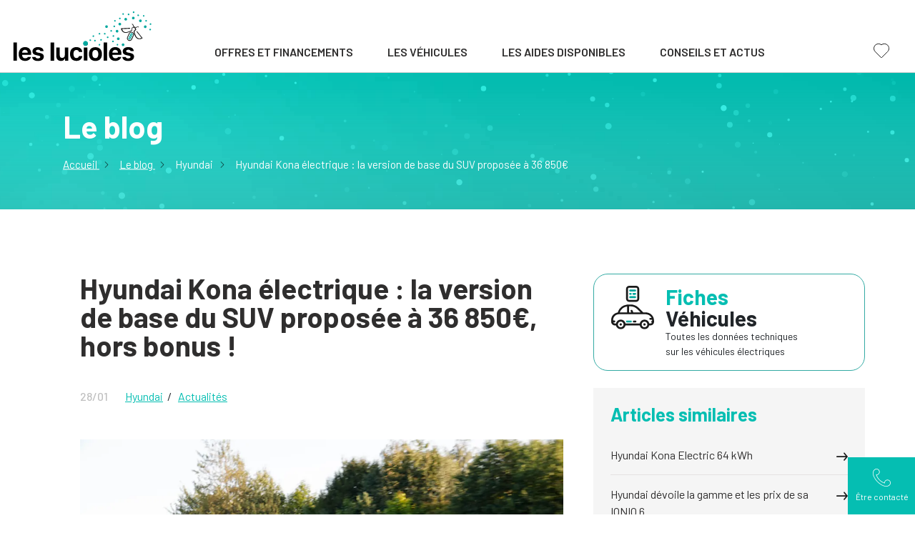

--- FILE ---
content_type: text/html; charset=UTF-8
request_url: https://www.les-lucioles.eu/le-blog/mobilite-electrique/hyundai-kona-electrique-la-version-de-base-du-suv-proposee-a-36-850e
body_size: 24169
content:
<!doctype html>


<html lang="fr"
      data-debug=""
      data-cache="2024-12-04"
      data-nonce="7mUMXq75qyGAksHyoKyFJjwClPU=">




<head>

    <!-- Metas -->
    <meta charset="UTF-8"/>
    <meta name="viewport" content="width=device-width, initial-scale=1">

            



            <title>
                        Hyundai Kona électrique : la version de base du SUV proposée à 36 850€        </title>

                    <meta name="description" content="Hyundai abaisse le tarif de son Kona Electric à 36 850 € en concession, hors bonus, alors qu&#039;il était encore récemment à 40 850 €" />
        
        
        <meta name="robots" content="index" />

        
        
        <!-- Canonical -->
        <link rel="canonical" href="https://www.les-lucioles.eu/le-blog/mobilite-electrique/hyundai-kona-electrique-la-version-de-base-du-suv-proposee-a-36-850e" />

        
        <!-- Open Graph -->
        <meta property="og:locale" content="fr" />
        <meta property="og:title" content="Hyundai Kona électrique : la version de base du SUV proposée à 36 850€">
        <meta property="og:description" content="Hyundai abaisse le tarif de son Kona Electric à 36 850 € en concession, hors bonus, alors qu&#039;il était encore récemment à 40 850 €" />
        <meta property="og:url" content="https://www.les-lucioles.eu/le-blog/mobilite-electrique/hyundai-kona-electrique-la-version-de-base-du-suv-proposee-a-36-850e" />
        <meta property="og:type" content="website" />

                        
                    <meta property="og:image" content="https://www.les-lucioles.eu/uploads/60debab8bfaee/les-lucioles-partage.jpg" />
            
            <!-- Google Tag Manager -->
        <script>
            (function(w,d,s,l,i){w[l]=w[l]||[];w[l].push({'gtm.start':
                    new Date().getTime(),event:'gtm.js'});var f=d.getElementsByTagName(s)[0],
                j=d.createElement(s),dl=l!='dataLayer'?'&l='+l:'';j.async=true;j.src=
                'https://www.googletagmanager.com/gtm.js?id='+i+dl;f.parentNode.insertBefore(j,f);
            })(window,document,'script','dataLayer','GTM-MCJJMR8');
        </script>
        <!-- End Google Tag Manager -->
        
            
<!-- Favicons -->

    <link rel="shortcut icon" href="https://www.les-lucioles.eu/uploads/60debab8bfaee/lucioles-favicon.ico" />

    <link rel="icon" type="image/png" sizes="32x32" href="https://www.les-lucioles.eu/uploads/60debab8bfaee/lucioles-favicon-32x32.png" />

    <link rel="icon" type="image/png" sizes="16x16" href="https://www.les-lucioles.eu/uploads/60debab8bfaee/lucioles-favicon-16x16.png" />

    <link rel="apple-touch-icon" sizes="180x180" href="https://www.les-lucioles.eu/uploads/60debab8bfaee/lucioles-apple-touch-icon.png" />

    <link rel="manifest" href="https://www.les-lucioles.eu/uploads/60debab8bfaee/manifest.webmanifest.json" />

    <link rel="mask-icon" href="https://www.les-lucioles.eu/uploads/60debab8bfaee/lucioles-safari-pinned-tab.svg" color="#05beb2" />

<!-- Themes -->
    <meta name="msapplication-TileColor" content="#05beb2" />

    <meta name="theme-color" content="#ffffff" />
    
            

                    
    <!-- Microdata -->
    <script type="application/ld+json" nonce="7mUMXq75qyGAksHyoKyFJjwClPU=">
        {
            "@context": "https://schema.org",
            "@type": "Organization",
            "legalName": "Les lucioles",
            "url": "https://www.les-lucioles.eu",                        
            "logo": "https://www.les-lucioles.eu/uploads/60debab8bfaee/logo-lucioles-couleur-cut.svg",                    
            "sameAs" : [
                            "https://www.facebook.com/leslucioles.eu",
                        "https://www.instagram.com/les_lucioles.eu/?hl=fr",
                        "https://www.linkedin.com/company/leslucioles"
                    ]
                    }
    </script>

    
                    

        
<!-- Microdata - News -->
<script type="application/ld+json" nonce="7mUMXq75qyGAksHyoKyFJjwClPU=">
    {
        "@context": "https://schema.org",
        "@type": "Article",
        "mainEntityOfPage": {
            "@type": "WebPage",
            "@id": "https://www.les-lucioles.eu/le-blog/mobilite-electrique/hyundai-kona-electrique-la-version-de-base-du-suv-proposee-a-36-850e"
        },
        "headline": "Hyundai Kona électrique : la version de base du SUV proposée à 36 850€",
                "image": [
            "https://www.les-lucioles.eu/media/cache/microdata_1x1/uploads/60debab8bfaee/voiture-electrique-hyundai-nouveau-kona-electric-ext-av-1.webp",
            "https://www.les-lucioles.eu/media/cache/microdata_4x3/uploads/60debab8bfaee/voiture-electrique-hyundai-nouveau-kona-electric-ext-av-1.webp",
            "https://www.les-lucioles.eu/media/cache/microdata_16x9/uploads/60debab8bfaee/voiture-electrique-hyundai-nouveau-kona-electric-ext-av-1.webp"
        ],
                        "datePublished": "2024-01-28 15:48:00 +01:00",
                        "dateModified": "2024-05-22 16:06:53 +02:00",
                "author": {
            "@type": "Organization",
            "name": "Les lucioles"
        },
        "publisher": {
            "@type": "Organization",
            "name": "Les lucioles",
            "logo": {
                "@type": "ImageObject",
                "url": "https://www.les-lucioles.eu/uploads/60debab8bfaee/logo-lucioles-couleur-cut.svg"
            }
        }
    }
</script>    
        
        <!-- Fonts -->
                        
        <link rel="preconnect" href="https://fonts.googleapis.com">
        <link rel="preconnect" href="https://fonts.gstatic.com" crossorigin>
        <link href="https://fonts.googleapis.com/css2?family=Barlow:ital,wght@0,300;0,400;0,500;0,600;0,700;0,800;1,300;1,400;1,500;1,600;1,700&display=swap"
              rel="stylesheet">

        <!-- Stylesheets -->
        
    
    
                        <link href="https://www.les-lucioles.eu/build/front/default/front-default-vendor.61930f70.css" rel="stylesheet" />
            

        
    
                                        <link href="https://www.les-lucioles.eu/build/front/default/front-default-desktop.15deea28.css" rel="stylesheet" />
                        


        <!-- Noscript stylesheet -->
        <noscript>
            
    
    
                        <link rel="stylesheet" href="https://www.les-lucioles.eu/build/front/default/front-default-noscript.35b430ad.css" />
            

        </noscript>

    
    
    
    
                        <link rel="stylesheet" href="https://www.les-lucioles.eu/build/front/default/front-default-news.0ffb8baf.css" />
            


    
    
</head>

<body id="new-view-body"
      class="screen-desktop back-row-toggle splat-toggle"
      data-id="1"
      data-cache=""      data-gdpr="1">

    <!-- Google Tag Manager (noscript) -->
    <noscript>
        <iframe src="https://www.googletagmanager.com/ns.html?id=GTM-MCJJMR8"
                height="0" width="0" style="display:none;visibility:hidden"></iframe>
    </noscript>
    <!-- End Google Tag Manager (noscript) -->




<!-- #content-page -->
<div id="content-page"
        >

    
                    


<!-- .menu-container -->
<div id="menu-container-main" class="menu-container position-relative has-sticky dropdown-hover"
     data-expand="lg"
     data-menu-type="bootstrap">

    

            


    <!-- #main-navigation -->
    <nav id="main-navigation" class="navbar navbar-expand-lg pe-0 ps-0">

        <div class="container-fluid">

                            <a class="navbar-brand p-0" href="https://www.les-lucioles.eu" data-toggle="preloader">
                    <?xml version="1.0" encoding="utf-8"?>

<svg version="1.1" xmlns="http://www.w3.org/2000/svg" xmlns:xlink="http://www.w3.org/1999/xlink" x="0px" y="0px"
	 viewBox="0 0 215.2 80.4" style="enable-background:new 0 0 215.2 80.4;" xml:space="preserve" id="main-navigation-logo" width="80" height="80">
<style type="text/css">
	.hnIxOGlTuv{fill:#00A79E;}
	.UBAPiLIKhX{fill:#1B1B1B;}
	.cuZaCrUmKU{fill-rule:evenodd;clip-rule:evenodd;fill:#00A79E;}
	.BHUyoqAUFf{fill-rule:evenodd;clip-rule:evenodd;fill:#FFFFFF;}
</style>
<g>
	<path d="M4.1,49.3h5.2v27.4H4.1V49.3z"/>
	<path d="M30.6,71c-0.2,0.9-0.6,1.8-1.1,2.5c-0.5,0.8-1.2,1.4-1.9,1.9c-0.8,0.5-1.7,0.9-2.7,1.2S22.8,77,21.5,77
		c-1.5,0-2.9-0.2-4-0.7c-1.2-0.5-2.2-1.1-3-2s-1.5-2-1.9-3.2c-0.4-1.3-0.6-2.7-0.6-4.3c0-1.6,0.2-3.1,0.7-4.4s1.1-2.4,1.9-3.3
		c0.8-0.9,1.8-1.6,3-2.1c1.2-0.5,2.5-0.7,4-0.7s2.8,0.2,3.9,0.7c1.2,0.5,2.1,1.1,2.9,2s1.4,1.9,1.8,3.1c0.4,1.2,0.6,2.6,0.6,4.2V68
		H17.2v0.3c0,0.7,0.1,1.4,0.4,2s0.5,1.1,0.9,1.5s0.9,0.7,1.4,1c0.6,0.2,1.2,0.3,1.9,0.3c1,0,1.9-0.2,2.6-0.5
		c0.7-0.4,1.2-0.9,1.4-1.5h4.8V71z M21.5,60.4c-0.6,0-1.2,0.1-1.7,0.3s-0.9,0.5-1.3,0.9s-0.7,0.8-0.9,1.3c-0.2,0.5-0.4,1.1-0.4,1.8
		h8.5c-0.1-1.3-0.5-2.4-1.2-3.1C23.7,60.8,22.7,60.4,21.5,60.4z"/>
	<path d="M32.8,62.6c0-0.9,0.2-1.8,0.6-2.6c0.4-0.8,1-1.4,1.7-2c0.7-0.5,1.6-1,2.6-1.3s2.1-0.4,3.4-0.4c2.5,0,4.5,0.5,5.9,1.5
		s2.2,2.5,2.4,4.4h-4.8c-0.1-0.6-0.5-1.2-1.1-1.5c-0.6-0.4-1.4-0.5-2.3-0.5c-0.5,0-0.9,0.1-1.3,0.2c-0.4,0.1-0.7,0.2-1,0.4
		s-0.5,0.4-0.7,0.7S38,62,38,62.4c0,0.5,0.2,0.9,0.6,1.2c0.4,0.3,1.1,0.6,2,0.8l3.7,0.8c1,0.2,1.8,0.5,2.5,0.8s1.3,0.7,1.7,1.1
		s0.8,1,1,1.5c0.2,0.6,0.3,1.2,0.3,2c0,1-0.2,1.9-0.6,2.7c-0.4,0.8-1,1.5-1.8,2.1s-1.7,1-2.8,1.3s-2.3,0.5-3.6,0.5s-2.5-0.1-3.5-0.4
		s-1.9-0.6-2.7-1.2c-0.7-0.5-1.3-1.1-1.8-1.9s-0.7-1.6-0.8-2.5h5.1c0.2,0.7,0.6,1.2,1.2,1.6c0.6,0.4,1.5,0.5,2.5,0.5
		c0.5,0,1-0.1,1.4-0.2s0.8-0.2,1.1-0.4c0.3-0.2,0.5-0.4,0.7-0.7c0.2-0.3,0.3-0.5,0.3-0.9c0-0.5-0.2-0.9-0.6-1.2s-1-0.6-1.9-0.7
		l-3.6-0.8c-1.9-0.4-3.4-1.1-4.3-2C33.2,65.4,32.8,64.2,32.8,62.6z"/>
	<path d="M60.1,49.3h5.2v27.4h-5.2C60.1,76.7,60.1,49.3,60.1,49.3z"/>
	<path d="M86.8,76.7h-5.1v-3.2h-0.3c-0.5,1.2-1.2,2.1-2.1,2.7s-2.2,0.9-3.7,0.9c-1.1,0-2-0.2-2.9-0.5s-1.6-0.8-2.2-1.4
		s-1.1-1.4-1.4-2.3s-0.5-1.9-0.5-3.1v-13h5.2v11.6c0,2.8,1.2,4.1,3.6,4.1c1.3,0,2.3-0.4,3-1.1c0.7-0.8,1-1.8,1-3.1V56.8h5.2v19.9
		H86.8z"/>
	<path d="M102.9,63.8c-0.2-0.9-0.6-1.7-1.3-2.3s-1.6-0.9-2.7-0.9c-1.4,0-2.5,0.5-3.3,1.5s-1.1,2.5-1.1,4.5s0.4,3.5,1.1,4.5
		c0.8,1,1.8,1.6,3.3,1.6c1.1,0,2-0.3,2.6-0.8c0.7-0.5,1.1-1.3,1.3-2.2h4.9c-0.1,1.1-0.4,2.1-0.8,3s-1.1,1.7-1.8,2.3
		c-0.8,0.6-1.7,1.1-2.7,1.5c-1,0.3-2.2,0.5-3.5,0.5c-1.5,0-2.9-0.2-4.1-0.7s-2.2-1.1-3-2s-1.4-2-1.9-3.3c-0.4-1.3-0.6-2.8-0.6-4.4
		s0.2-3.1,0.6-4.4c0.4-1.3,1.1-2.4,1.9-3.2s1.8-1.5,3-2s2.6-0.7,4.1-0.7c1.3,0,2.5,0.2,3.5,0.5s1.9,0.8,2.7,1.5
		c0.7,0.6,1.3,1.4,1.8,2.3s0.7,1.9,0.8,3.1h-4.8V63.8z"/>
	<path d="M112.7,54.1c-0.5,0-0.9-0.1-1.3-0.2c-0.4-0.1-0.7-0.3-1-0.5s-0.5-0.5-0.6-0.8s-0.2-0.7-0.2-1.1c0-0.4,0.1-0.8,0.2-1.1
		s0.4-0.6,0.6-0.8c0.3-0.2,0.6-0.4,1-0.5s0.8-0.2,1.3-0.2s0.9,0.1,1.3,0.2c0.4,0.1,0.7,0.3,1,0.5s0.5,0.5,0.6,0.8s0.2,0.7,0.2,1.1
		c0,0.4-0.1,0.7-0.2,1.1s-0.4,0.6-0.6,0.8c-0.3,0.2-0.6,0.4-1,0.5C113.6,54,113.2,54.1,112.7,54.1z M110.1,56.8h5.2v19.8h-5.2V56.8z
		"/>
	<path d="M127.5,77.1c-1.5,0-2.9-0.2-4.1-0.7s-2.2-1.1-3.1-2c-0.8-0.9-1.5-2-1.9-3.3s-0.7-2.7-0.7-4.4c0-1.6,0.2-3,0.7-4.3
		c0.4-1.3,1.1-2.4,1.9-3.3c0.8-0.9,1.9-1.6,3.1-2c1.2-0.5,2.6-0.7,4.1-0.7s2.9,0.2,4.1,0.7c1.2,0.5,2.2,1.2,3.1,2
		c0.8,0.9,1.5,2,1.9,3.3s0.7,2.7,0.7,4.3s-0.2,3.1-0.7,4.4c-0.4,1.3-1.1,2.4-1.9,3.3c-0.8,0.9-1.9,1.6-3.1,2
		C130.4,76.9,129.1,77.1,127.5,77.1z M127.5,72.8c1.4,0,2.5-0.5,3.2-1.6c0.8-1.1,1.1-2.6,1.1-4.5c0-0.9-0.1-1.8-0.3-2.6
		s-0.5-1.4-0.9-1.9s-0.8-0.9-1.4-1.2c-0.5-0.3-1.2-0.4-1.9-0.4c-0.7,0-1.3,0.1-1.9,0.4s-1,0.7-1.4,1.2s-0.7,1.2-0.9,1.9
		c-0.2,0.7-0.3,1.6-0.3,2.6c0,1.9,0.4,3.4,1.1,4.5C125,72.3,126.1,72.8,127.5,72.8z"/>
	<path d="M139.9,49.3h5.2v27.4h-5.2V49.3z"/>
	<path d="M166.4,71c-0.2,0.9-0.6,1.8-1.1,2.5c-0.5,0.8-1.2,1.4-1.9,1.9c-0.8,0.5-1.7,0.9-2.7,1.2s-2.1,0.4-3.4,0.4
		c-1.5,0-2.9-0.2-4-0.7c-1.2-0.5-2.2-1.1-3-2s-1.5-2-1.9-3.2c-0.4-1.3-0.6-2.7-0.6-4.3c0-1.6,0.2-3.1,0.7-4.4s1.1-2.4,1.9-3.3
		c0.8-0.9,1.8-1.6,3-2.1s2.5-0.7,4-0.7s2.8,0.2,3.9,0.7c1.2,0.5,2.1,1.1,2.9,2c0.8,0.9,1.4,1.9,1.8,3.1c0.4,1.2,0.6,2.6,0.6,4.2V68
		H153v0.3c0,0.7,0.1,1.4,0.4,2s0.5,1.1,0.9,1.5s0.9,0.7,1.4,1c0.6,0.2,1.2,0.3,1.9,0.3c1,0,1.9-0.2,2.6-0.5c0.7-0.4,1.2-0.9,1.4-1.5
		h4.8V71z M157.3,60.4c-0.6,0-1.2,0.1-1.7,0.3s-0.9,0.5-1.3,0.9c-0.4,0.4-0.7,0.8-0.9,1.3S153,64,153,64.7h8.5
		c-0.1-1.3-0.5-2.4-1.2-3.1C159.5,60.8,158.5,60.4,157.3,60.4z"/>
	<path d="M168.6,62.6c0-0.9,0.2-1.8,0.6-2.6c0.4-0.8,1-1.4,1.7-2c0.7-0.5,1.6-1,2.6-1.3s2.1-0.4,3.4-0.4c2.5,0,4.5,0.5,5.9,1.5
		s2.2,2.5,2.4,4.4h-4.8c-0.1-0.6-0.5-1.2-1.1-1.5c-0.6-0.4-1.4-0.5-2.3-0.5c-0.5,0-0.9,0.1-1.3,0.2c-0.4,0.1-0.7,0.2-1,0.4
		s-0.5,0.4-0.7,0.7s-0.2,0.5-0.2,0.9c0,0.5,0.2,0.9,0.6,1.2c0.4,0.3,1.1,0.6,2,0.8l3.7,0.8c1,0.2,1.8,0.5,2.5,0.8s1.3,0.7,1.7,1.1
		s0.8,1,1,1.5c0.2,0.6,0.3,1.2,0.3,2c0,1-0.2,1.9-0.6,2.7c-0.4,0.8-1,1.5-1.8,2.1s-1.7,1-2.8,1.3s-2.3,0.5-3.6,0.5s-2.5-0.1-3.5-0.4
		s-1.9-0.6-2.7-1.2c-0.7-0.5-1.3-1.1-1.8-1.9s-0.7-1.6-0.8-2.5h5.1c0.2,0.7,0.6,1.2,1.2,1.6c0.6,0.4,1.5,0.5,2.5,0.5
		c0.5,0,1-0.1,1.4-0.2s0.8-0.2,1.1-0.4c0.3-0.2,0.5-0.4,0.7-0.7c0.2-0.3,0.3-0.5,0.3-0.9c0-0.5-0.2-0.9-0.6-1.2s-1-0.6-1.9-0.7
		l-3.6-0.8c-1.9-0.4-3.4-1.1-4.3-2C169,65.4,168.6,64.2,168.6,62.6z"/>
</g>
<g>
	<g>
		<path id="SVGID_1_" class="hnIxOGlTuv" d="M160.1,51.6c0.6-0.3,1.3-0.1,1.6,0.5s0.1,1.3-0.5,1.6s-1.3,0.1-1.6-0.5S159.5,51.9,160.1,51.6
			 M161,41.9c1-0.5,2.2-0.1,2.7,0.9s0.1,2.2-0.9,2.7s-2.2,0.1-2.7-0.9C159.6,43.6,160,42.4,161,41.9z M154.6,38.3
			c0.7,0,1.2,0.6,1.1,1.3c0,0.7-0.6,1.2-1.3,1.1c-0.7,0-1.2-0.6-1.1-1.3C153.4,38.7,153.9,38.2,154.6,38.3z M146,40.3
			c0.7,0,1.2,0.6,1.1,1.3c0,0.7-0.6,1.2-1.3,1.1c-0.7,0-1.2-0.6-1.1-1.3C144.8,40.7,145.4,40.2,146,40.3z M133.6,51.5
			c0.7,0,1.2,0.6,1.1,1.3c0,0.7-0.6,1.2-1.3,1.1c-0.7,0-1.2-0.6-1.1-1.3C132.4,51.9,132.9,51.4,133.6,51.5z M160.2,30.3
			c1.1,0.1,2,1,1.9,2.1s-1,2-2.1,1.9s-2-1-1.9-2.1C158.1,31.1,159,30.3,160.2,30.3z M154,46.5c0.7,0,1.2,0.6,1.1,1.3
			c0,0.7-0.6,1.2-1.3,1.1c-0.7,0-1.2-0.6-1.1-1.3C152.8,46.9,153.4,46.4,154,46.5z M156.5,24c0.6,0.4,0.7,1.1,0.4,1.7
			c-0.4,0.6-1.1,0.7-1.7,0.4c-0.6-0.4-0.7-1.1-0.4-1.7C155.2,23.8,155.9,23.6,156.5,24z M165.3,19.9c0.9,0.6,1.2,1.8,0.6,2.8
			c-0.6,0.9-1.8,1.2-2.8,0.6c-0.9-0.6-1.2-1.8-0.6-2.8C163.1,19.6,164.3,19.3,165.3,19.9z M151.9,30.8c0.6,0.4,0.7,1.1,0.4,1.7
			c-0.4,0.6-1.1,0.7-1.7,0.4c-0.6-0.4-0.7-1.1-0.4-1.7C150.6,30.6,151.3,30.4,151.9,30.8z M142.2,35.1c0.6,0.4,0.7,1.1,0.4,1.7
			c-0.4,0.6-1.1,0.7-1.7,0.4c-0.6-0.4-0.7-1.1-0.4-1.7C140.9,34.9,141.7,34.8,142.2,35.1z M136.6,44.3c0.6,0.4,0.7,1.1,0.4,1.7
			c-0.4,0.6-1.1,0.7-1.7,0.4c-0.6-0.4-0.7-1.1-0.4-1.7C135.3,44.1,136.1,44,136.6,44.3z M134.2,35.1c0.6,0.4,0.7,1.1,0.4,1.7
			c-0.4,0.6-1.1,0.7-1.7,0.4c-0.6-0.4-0.7-1.1-0.4-1.7C132.9,34.9,133.6,34.8,134.2,35.1z M125,38.7c0.6,0.4,0.7,1.1,0.4,1.7
			c-0.4,0.6-1.1,0.7-1.7,0.4c-0.6-0.4-0.7-1.1-0.4-1.7C123.7,38.5,124.4,38.4,125,38.7z M127.4,45.5c0.6,0.4,0.7,1.1,0.4,1.7
			c-0.4,0.6-1.1,0.7-1.7,0.4c-0.6-0.4-0.7-1.1-0.4-1.7C126.1,45.3,126.9,45.1,127.4,45.5z M120.4,44.8c0.6,0.4,0.7,1.1,0.4,1.7
			c-0.4,0.6-1.1,0.7-1.7,0.4c-0.6-0.4-0.7-1.1-0.4-1.7C119.1,44.6,119.8,44.5,120.4,44.8z M165.3,12.6c0.3,0.6,0.1,1.3-0.5,1.6
			s-1.3,0.1-1.6-0.5s-0.1-1.3,0.5-1.6C164.3,11.7,165,12,165.3,12.6z M174.9,13.4c0.5,1,0.1,2.2-0.9,2.7c-1,0.5-2.2,0.1-2.7-0.9
			s-0.1-2.2,0.9-2.7C173.2,12,174.4,12.4,174.9,13.4z M157.9,16.2c0.3,0.6,0.1,1.3-0.5,1.6c-0.6,0.3-1.3,0.1-1.6-0.5
			s-0.1-1.3,0.5-1.6S157.6,15.6,157.9,16.2z M178.6,7.1c0,0.7-0.6,1.2-1.3,1.1c-0.7,0-1.2-0.6-1.1-1.3c0-0.7,0.6-1.2,1.3-1.1
			C178.1,5.8,178.6,6.4,178.6,7.1z M186.5,12.6c-0.1,1.1-1,2-2.1,1.9s-2-1-1.9-2.1s1-2,2.1-1.9C185.7,10.6,186.6,11.5,186.5,12.6z
			 M170.4,6.5c0,0.7-0.6,1.2-1.3,1.1c-0.7,0-1.2-0.6-1.1-1.3c0-0.7,0.6-1.2,1.3-1.1C169.9,5.3,170.4,5.8,170.4,6.5z M192.9,9
			c-0.4,0.6-1.1,0.7-1.7,0.4c-0.6-0.4-0.7-1.1-0.4-1.7c0.4-0.6,1.1-0.7,1.7-0.4C193.1,7.7,193.2,8.4,192.9,9z M196.9,17.7
			c-0.6,0.9-1.8,1.2-2.8,0.6c-0.9-0.6-1.2-1.8-0.6-2.8c0.6-0.9,1.8-1.2,2.8-0.6C197.3,15.6,197.5,16.8,196.9,17.7z M186,4.4
			c-0.4,0.6-1.1,0.7-1.7,0.4c-0.6-0.4-0.7-1.1-0.4-1.7c0.4-0.6,1.1-0.7,1.7-0.4C186.2,3.1,186.4,3.8,186,4.4z M204.3,17.7
			c-0.6,0.3-1.3,0.1-1.6-0.5s-0.1-1.3,0.5-1.6s1.3-0.1,1.6,0.5S204.9,17.4,204.3,17.7z M203.4,27.4c-1,0.5-2.2,0.1-2.7-0.9
			s-0.1-2.2,0.9-2.7s2.2-0.1,2.7,0.9C204.8,25.7,204.4,26.9,203.4,27.4z M200.7,10.3c-0.6,0.3-1.3,0.1-1.6-0.5s-0.1-1.3,0.5-1.6
			s1.3-0.1,1.6,0.5S201.2,10,200.7,10.3z M209.8,31.1c-0.7,0-1.2-0.6-1.1-1.3c0-0.7,0.6-1.2,1.3-1.1c0.7,0,1.2,0.6,1.1,1.3
			C211,30.6,210.4,31.1,209.8,31.1z M210.3,22.8c-0.7,0-1.2-0.6-1.1-1.3c0-0.7,0.6-1.2,1.3-1.1c0.7,0,1.2,0.6,1.1,1.3
			C211.6,22.4,211,22.9,210.3,22.8z M167.4,51.6c0.6-0.9,1.8-1.2,2.8-0.6c0.9,0.6,1.2,1.8,0.6,2.8c-0.6,0.9-1.8,1.2-2.8,0.6
			C167.1,53.8,166.8,52.5,167.4,51.6z"/>
	</g>
</g>
<path class="hnIxOGlTuv" d="M112.8,47c2,0.1,3.6,1.9,3.5,3.9s-1.9,3.6-3.9,3.5s-3.6-1.9-3.5-3.9C109,48.4,110.8,46.9,112.8,47z"/>
<path class="hnIxOGlTuv" d="M145.3,23.7c0.9,0.6,1.2,1.8,0.6,2.8c-0.6,0.9-1.8,1.2-2.8,0.6c-0.9-0.6-1.2-1.8-0.6-2.8
	C143.2,23.4,144.4,23.1,145.3,23.7z"/>
<g>
	<g>
		<path class="UBAPiLIKhX" d="M179.6,28.5l-11.9,0.6c0.4,1.6,1.3,2.9,2.4,3.7c1.2,0.9,2.8,1.2,4.5,0.9c0.1,0,0.2,0,0.3-0.1
			c1.3-0.3,2.7-0.8,4.1-1.4c1.3-0.5,2.4-1.1,3-1.6l0.2-3.2V27l0.4-0.1l3.4-1.3l1.1-0.4l0.4,1.1l1.3,3.4l0.1,0.4l-0.3,0.3l-2.3,2.3
			c0.1,0.8,0.4,2,0.8,3.3c0.5,1.4,1,2.8,1.7,4c0,0.1,0.1,0.1,0.1,0.2c0.9,1.5,2.2,2.4,3.6,2.8c1.4,0.3,2.9,0.1,4.4-0.6l-7.5-9.3
			c-0.2-0.2-0.1-0.6,0.1-0.7l0.1-0.1c0.2-0.2,0.6-0.1,0.7,0.1l7.9,9.9l0.4,0.5l-0.6,0.3c-0.1,0-0.2,0.1-0.3,0.2
			c-1.8,1-3.8,1.3-5.5,0.9c-1.8-0.4-3.3-1.5-4.4-3.3c0-0.1-0.1-0.2-0.2-0.3c-0.7-1.2-1.3-2.7-1.8-4.2c-0.4-1.4-0.8-2.7-0.9-4.2
			l2.4-2.4l-1.2-3.1l-3.1,1.1l-0.2,3.4c-1.1,0.9-2.4,1.5-3.7,2.1c-1.4,0.6-2.9,1.1-4.3,1.4c-0.1,0-0.2,0.1-0.3,0.1
			c-2,0.4-3.9,0-5.4-1.1c-1.5-1-2.5-2.7-3-4.7c0-0.1-0.1-0.3-0.1-0.4l-0.1-0.7h0.7l12.6-0.6c0.3,0,0.5,0.2,0.6,0.5v0.1
			C180.1,28.2,179.9,28.4,179.6,28.5z"/>
		<path class="UBAPiLIKhX" d="M183.2,33.6c1,0.5,1.7,1.3,2.1,2.2s0.4,2.1-0.1,3.1l-2.6,5.7c-0.5,1-1.3,1.7-2.2,2.1c-1,0.4-2.1,0.4-3.1-0.1
			s-1.7-1.3-2.1-2.2c-0.4-1-0.4-2.1,0.1-3.1l2.6-5.7c0.5-1,1.3-1.7,2.2-2.1C181.1,33.1,182.2,33.1,183.2,33.6L183.2,33.6z
			 M184.2,36.2c-0.3-0.7-0.8-1.3-1.5-1.6s-1.5-0.3-2.2-0.1c-0.7,0.3-1.3,0.8-1.6,1.5l-2.6,5.7c-0.3,0.7-0.3,1.5-0.1,2.2
			c0.3,0.7,0.8,1.3,1.5,1.6s1.5,0.3,2.2,0.1c0.7-0.3,1.3-0.8,1.6-1.5l2.6-5.7C184.5,37.7,184.5,36.9,184.2,36.2z"/>
		<g>
			<g>
				<path class="UBAPiLIKhX" d="M184.2,26.2c0.2-1,0.1-1.9-0.2-2.6c-0.3-0.6-0.7-1.1-1.3-1.5s-0.2-1.3,0.4-0.9c0.8,0.5,1.4,1.2,1.8,1.9
					c0.4,0.9,0.5,1.9,0.3,3.2L184.2,26.2z"/>
				<path class="UBAPiLIKhX" d="M188,27.9c0.6-0.8,1.3-1.3,2.1-1.5c0.6-0.2,1.3-0.2,2,0s1.1-0.7,0.4-0.9c-0.9-0.3-1.8-0.3-2.6,0
					c-0.9,0.3-1.8,0.9-2.6,1.9L188,27.9z"/>
			</g>
		</g>
		<path class="cuZaCrUmKU" d="M183.4,36.5c-0.2-0.5-0.6-0.9-1-1.1c-0.5-0.2-1-0.2-1.5,0s-0.9,0.6-1.1,1l-1.3,2.9l-1.3,2.9
			c-0.2,0.5-0.2,1,0,1.5s0.6,0.9,1,1.1s1,0.2,1.5,0s0.9-0.6,1.1-1l1.3-2.9l1.3-2.9C183.6,37.6,183.6,37,183.4,36.5z"/>
	</g>
	<polygon class="BHUyoqAUFf" points="182.5,40 179.9,36.1 180.2,35.3 182.9,39.2 	"/>
	<polygon class="BHUyoqAUFf" points="181.3,42.6 178.7,38.7 179.1,37.9 181.7,41.8 	"/>
	<polygon class="BHUyoqAUFf" points="180.2,45.1 177.6,41.2 177.9,40.4 180.6,44.3 	"/>
</g>
</svg>

                </a>
            
            <button class="navbar-toggler" type="button" data-bs-toggle="collapse" data-bs-target="#main-navigation-nav"
                    aria-controls="main-navigation-nav" aria-expanded="false" aria-label="Toggle navigation">
                <span id="nav-toggler-icon">
                    <span></span>
                    <span></span>
                    <span></span>
                </span>
            </button>

            <div id="main-navigation-nav" class="collapse navbar-collapse">
                <ul class="navbar-nav mx-auto">

                    
                                            


            
    <li class="mx-lg-2 mx-xxl-4 nav-item level-1 dropdown text-center "
            >

        <a class="d-flex font-weight-600 text-uppercase nav-link link-level-1 "
           href="https://www.les-lucioles.eu/les-offres"           title="Offres et financements"
                 data-toggle="preloader"                                 >

                            Offres et financements            
                            <span class="caret position-absolute ms-2 dropdown-toggle"
                       id="navbar-link-47" role="button" data-bs-toggle="dropdown" aria-haspopup="true" aria-expanded="false">
                                    </span>
            

                    </a>

                                                        
                    <ul class="dropdown-menu" aria-labelledby="navbar-link-47">
                                    


            
    <li class=" nav-item level-2 text-center "
            >

        <a class="d-flex font-weight-600 text-uppercase nav-link link-level-2 dropdown-item "
           href="https://www.les-lucioles.eu/offre-leasing-vehicule-electrique-professionnel"           title="Professionnels"
                 data-toggle="preloader"                                 >

                            Professionnels            
            

                    </a>

                                                        
        
    </li>

                                    


            
    <li class=" nav-item level-2 text-center "
            >

        <a class="d-flex font-weight-600 text-uppercase nav-link link-level-2 dropdown-item "
           href="https://www.les-lucioles.eu/offre-leasing-vehicule-electrique-particulier"           title="Particuliers"
                 data-toggle="preloader"                                 >

                            Particuliers            
            

                    </a>

                                                        
        
    </li>

                                    


            
    <li class=" nav-item level-2 text-center "
            >

        <a class="d-flex font-weight-600 text-uppercase nav-link link-level-2 dropdown-item "
           href="https://www.les-lucioles.eu/le-blog/mobilite-electrique/louer-une-voiture-electrique-en-location-longue-duree-lld"           title="Découvrez la LLD"
                 data-toggle="preloader"                                 >

                            Découvrez la LLD            
            

                    </a>

                                                        
        
    </li>

                                    


            
    <li class=" nav-item level-2 text-center "
            >

        <a class="d-flex font-weight-600 text-uppercase nav-link link-level-2 dropdown-item "
           href="https://www.les-lucioles.eu/le-blog/mobilite-electrique/acquerir-sa-voiture-electrique-en-location-avec-option-d-achat-ou-loa"           title="Découvrez la LOA"
                 data-toggle="preloader"                                 >

                            Découvrez la LOA            
            

                    </a>

                                                        
        
    </li>

                            </ul>
        
    </li>

                                            


            
    <li class="mx-lg-2 mx-xxl-4 nav-item level-1 dropdown text-center "
            >

        <a class="d-flex font-weight-600 text-uppercase nav-link link-level-1 "
           href="https://www.les-lucioles.eu/les-voitures-electriques"           title="Les véhicules"
                 data-toggle="preloader"                                 >

                            Les véhicules            
                            <span class="caret position-absolute ms-2 dropdown-toggle"
                       id="navbar-link-35" role="button" data-bs-toggle="dropdown" aria-haspopup="true" aria-expanded="false">
                                    </span>
            

                    </a>

                                                        
                    <ul class="dropdown-menu" aria-labelledby="navbar-link-35">
                                    


            
    <li class=" nav-item level-2 text-center "
            >

        <a class="d-flex font-weight-600 text-uppercase nav-link link-level-2 dropdown-item "
           href="https://www.les-lucioles.eu/essai"           title="Essais"
                 data-toggle="preloader"                                 >

                            Essais            
            

                    </a>

                                                        
        
    </li>

                                    


            
    <li class=" nav-item level-2 dropdown dropdown-submenu text-center "
            >

        <a class="d-flex font-weight-600 text-uppercase nav-link link-level-2 dropdown-item "
           href="https://www.les-lucioles.eu/par-marque"           title="Par marque"
                 data-toggle="preloader"                                 >

                            Par marque            
                            <span class="caret position-absolute ms-2 dropdown-toggle"
                       id="navbar-link-39" role="button" data-bs-toggle="dropdown" aria-haspopup="true" aria-expanded="false">
                                    </span>
            

                    </a>

                                                        
                    <ul class="dropdown-menu" aria-labelledby="navbar-link-39">
                                    


            
    <li class=" nav-item level-3 text-center "
            >

        <a class="d-flex font-weight-600 text-uppercase nav-link link-level-3 dropdown-item "
           href="https://www.les-lucioles.eu/dacia"           title="Dacia"
                 data-toggle="preloader"                                 >

                            Dacia            
            

                    </a>

                                                        
        
    </li>

                                    


            
    <li class=" nav-item level-3 text-center "
            >

        <a class="d-flex font-weight-600 text-uppercase nav-link link-level-3 dropdown-item "
           href="https://www.les-lucioles.eu/mg"           title="MG"
                 data-toggle="preloader"                                 >

                            MG            
            

                    </a>

                                                        
        
    </li>

                                    


            
    <li class=" nav-item level-3 text-center "
            >

        <a class="d-flex font-weight-600 text-uppercase nav-link link-level-3 dropdown-item "
           href="https://www.les-lucioles.eu/mini"           title="Mini"
                 data-toggle="preloader"                                 >

                            Mini            
            

                    </a>

                                                        
        
    </li>

                                    


            
    <li class=" nav-item level-3 text-center "
            >

        <a class="d-flex font-weight-600 text-uppercase nav-link link-level-3 dropdown-item "
           href="https://www.les-lucioles.eu/smart"           title="Smart"
                 data-toggle="preloader"                                 >

                            Smart            
            

                    </a>

                                                        
        
    </li>

                                    


            
    <li class=" nav-item level-3 text-center "
            >

        <a class="d-flex font-weight-600 text-uppercase nav-link link-level-3 dropdown-item "
           href="https://www.les-lucioles.eu/tesla"           title="Tesla"
                 data-toggle="preloader"                                 >

                            Tesla            
            

                    </a>

                                                        
        
    </li>

                            </ul>
        
    </li>

                                    


            
    <li class=" nav-item level-2 text-center "
            >

        <a class="d-flex font-weight-600 text-uppercase nav-link link-level-2 dropdown-item "
           href="https://www.les-lucioles.eu/fiches-vehicules"           title="Fiches techniques"
                 data-toggle="preloader"                                 >

                            Fiches techniques            
            

                    </a>

                                                        
        
    </li>

                            </ul>
        
    </li>

                                            


            
    <li class="mx-lg-2 mx-xxl-4 nav-item level-1 dropdown text-center "
            >

        <a class="d-flex font-weight-600 text-uppercase nav-link link-level-1 "
           href="https://www.les-lucioles.eu/aide-etat-voiture-electrique"           title="Les aides disponibles"
                 data-toggle="preloader"                                 >

                            Les aides disponibles            
                            <span class="caret position-absolute ms-2 dropdown-toggle"
                       id="navbar-link-24" role="button" data-bs-toggle="dropdown" aria-haspopup="true" aria-expanded="false">
                                    </span>
            

                    </a>

                                                        
                    <ul class="dropdown-menu" aria-labelledby="navbar-link-24">
                                    


            
    <li class=" nav-item level-2 text-center "
            >

        <a class="d-flex font-weight-600 text-uppercase nav-link link-level-2 dropdown-item "
           href="https://www.les-lucioles.eu/bonus-ecologique-voiture-fourgon-electrique"           title="Bonus écologique"
                 data-toggle="preloader"                                 >

                            Bonus écologique            
            

                    </a>

                                                        
        
    </li>

                                    


            
    <li class=" nav-item level-2 text-center "
            >

        <a class="d-flex font-weight-600 text-uppercase nav-link link-level-2 dropdown-item "
           href="https://www.les-lucioles.eu/prime-a-la-conversion-voiture-fourgon-electrique"           title="Prime à la conversion"
                 data-toggle="preloader"                                 >

                            Prime à la conversion            
            

                    </a>

                                                        
        
    </li>

                                    


            
    <li class=" nav-item level-2 text-center "
            >

        <a class="d-flex font-weight-600 text-uppercase nav-link link-level-2 dropdown-item "
           href="https://www.les-lucioles.eu/les-aides-regionales-achat-voiture-fourgon-electrique"           title="Les aides régionales"
                 data-toggle="preloader"                                 >

                            Les aides régionales            
            

                    </a>

                                                        
        
    </li>

                                    


            
    <li class=" nav-item level-2 text-center "
            >

        <a class="d-flex font-weight-600 text-uppercase nav-link link-level-2 dropdown-item "
           href="https://www.les-lucioles.eu/fiscalite-vehicule-electrique"           title="Fiscalité véhicule électrique"
                 data-toggle="preloader"                                 >

                            Fiscalité véhicule électrique            
            

                    </a>

                                                        
        
    </li>

                            </ul>
        
    </li>

                                            


            
    <li class="mx-lg-2 mx-xxl-4 nav-item level-1 dropdown text-center "
            >

        <a class="d-flex font-weight-600 text-uppercase nav-link link-level-1 "
           href="https://www.les-lucioles.eu/guides-pratiques"           title="Conseils et actus"
                 data-toggle="preloader"                                 >

                            Conseils et actus            
                            <span class="caret position-absolute ms-2 dropdown-toggle"
                       id="navbar-link-32" role="button" data-bs-toggle="dropdown" aria-haspopup="true" aria-expanded="false">
                                    </span>
            

                    </a>

                                                        
                    <ul class="dropdown-menu" aria-labelledby="navbar-link-32">
                                    


            
    <li class=" nav-item level-2 text-center "
            >

        <a class="d-flex font-weight-600 text-uppercase nav-link link-level-2 dropdown-item "
           href="https://www.les-lucioles.eu/la-decouverte-de-la-voiture-electrique"           title="Tout savoir sur la voiture électrique"
                 data-toggle="preloader"                                 >

                            Tout savoir sur la voiture électrique            
            

                    </a>

                                                        
        
    </li>

                                    


            
    <li class=" nav-item level-2 text-center "
            >

        <a class="d-flex font-weight-600 text-uppercase nav-link link-level-2 dropdown-item "
           href="https://www.les-lucioles.eu/pourquoi-choisir-la-voiture-electrique-62320c55722cf"           title="Pourquoi choisir la voiture électrique ?"
                 data-toggle="preloader"                                 >

                            Pourquoi choisir la voiture électrique ?            
            

                    </a>

                                                        
        
    </li>

                                    


            
    <li class=" nav-item level-2 text-center "
            >

        <a class="d-flex font-weight-600 text-uppercase nav-link link-level-2 dropdown-item "
           href="https://www.les-lucioles.eu/guides-pratiques"           title="Guides pratiques"
                 data-toggle="preloader"                                 >

                            Guides pratiques            
            

                    </a>

                                                        
        
    </li>

                                    


            
    <li class=" nav-item level-2 text-center "
            >

        <a class="d-flex font-weight-600 text-uppercase nav-link link-level-2 dropdown-item "
           href="https://www.les-lucioles.eu/simulateur"           title="Notre simulateur"
                 data-toggle="preloader"                                 >

                            Notre simulateur            
            

                    </a>

                                                        
        
    </li>

                                    


            
    <li class=" nav-item level-2 text-center "
            >

        <a class="d-flex font-weight-600 text-uppercase nav-link link-level-2 dropdown-item "
           href="https://www.les-lucioles.eu/lexique"           title="Lexique"
                 data-toggle="preloader"                                 >

                            Lexique            
            

                    </a>

                                                        
        
    </li>

                                    


            
    <li class=" nav-item level-2 text-center "
            >

        <a class="d-flex font-weight-600 text-uppercase nav-link link-level-2 dropdown-item "
           href="https://www.les-lucioles.eu/le-blog"           title="Les actus"
                 data-toggle="preloader"                                 >

                            Les actus            
            

                    </a>

                                                        
        
    </li>

                                    


            
    <li class=" nav-item level-2 text-center "
            >

        <a class="d-flex font-weight-600 text-uppercase nav-link link-level-2 dropdown-item "
           href="https://www.les-lucioles.eu/location-leasing-voiture-electrique-lld-loa"           title="Location LLD LOA"
                 data-toggle="preloader"                                 >

                            Location LLD LOA            
            

                    </a>

                                                        
        
    </li>

                            </ul>
        
    </li>

                    
                    
                </ul>

                
            </div>

            
            
                                    


            
                            
                <a class="mywhishlist  d-flex font-weight-600 nav-link link-level-1 mt-4 pt-4 position-relative "
                   href="/whishlist" title="" itemprop="url">
                    <div class="content">
                        <div class="bulb"></div>
                    </div>
                    <svg height="100px" width="100px" xmlns="http://www.w3.org/2000/svg" data-name="Layer 2"
                         viewBox="0 0 512 512" x="0px" y="0px">
                        <path d="M457.49,74.27A150,150,0,0,0,256,64.61,150,150,0,0,0,52.4,284.12a15,15,0,0,0,1.92,2.35L245.17,477.32a15,15,0,0,0,21.21,0L453.95,289.75c1.35-1.26,2.48-2.35,3.54-3.42C516,227.87,516,132.74,457.49,74.27Z"></path>
                    </svg>
                </a>
                    </div>

    </nav>
    <!-- \#main-navigation -->

    </div>
<!-- /.menu-container -->    
    <div id="body-page" class="position-relative">
        
                            <!-- .news-view-container -->
        <div class="news-view-container position-relative">

            

            


                                                                                            
    <!-- .title-header-block -->
    <div class="title-header-block w-100 position-relative"
                         data-desktop-background="/media/cache/media100/rc/DWLpe3Aw/uploads/60debab8bfaee/fond-header.jpg"             data-tablet-background="/media/cache/media100/rc/DWLpe3Aw/uploads/60debab8bfaee/fond-header.jpg"             data-mobile-background="/media/cache/media100/rc/DWLpe3Aw/uploads/60debab8bfaee/fond-header.jpg">

        <div id="particles-js"></div>

                                
    
        <picture class="img-fluid d-block w-100">
                                                                                                                                                                                                                                                                                                                                <source srcset="/media/cache/media100/rc/ooDivKex/uploads/60debab8bfaee/fond-header.jpg, /media/cache/media100/rc/DWLpe3Aw/uploads/60debab8bfaee/fond-header.jpg 2x" media="(max-width: 9000px)">                                <img src="/media/cache/media100/rc/ooDivKex/uploads/60debab8bfaee/fond-header.jpg" width="1600" height="187" class="img-fluid img-jpg w-100" title="fond-header" alt="fond-header"                                                 />
    </picture>

    
    
        
        
        
                                                            <div class="content vertical-align-start pe-4 ps-4">


                <div class="d-block ms-lg-5 d-flex align-items-start withsvg">
                                        
                    <div class="ms-3 content">
                        <h1
                                class="title text-white mb-0 ">
                            Le blog
                        </h1>

                                                                                                            

            
    <!-- .breadcrumb -->
            <ol id="breadcrumb" class="breadcrumb w-100 mb-0 pe-4 ps-4"
            itemscope itemtype="https://schema.org/BreadcrumbList">
                                            <li itemprop="itemListElement" itemscope
                    itemtype="https://schema.org/ListItem"
                    class="breadcrumb-item item-1">
                                            <a itemprop="item"
                                                   href="https://www.les-lucioles.eu/"
                       data-position="1"
                       data-toggle="preloader">
                                                <span itemprop="name"
                              class="text-white">Accueil</span>
                                            </a>
                                        <meta itemprop="position" content="1"/>
                                            <svg xmlns="http://www.w3.org/2000/svg" viewBox="0 0 256 512" width="10" height="10" class="separator"><path d="M17.525 36.465l-7.071 7.07c-4.686 4.686-4.686 12.284 0 16.971L205.947 256 10.454 451.494c-4.686 4.686-4.686 12.284 0 16.971l7.071 7.07c4.686 4.686 12.284 4.686 16.97 0l211.051-211.05c4.686-4.686 4.686-12.284 0-16.971L34.495 36.465c-4.686-4.687-12.284-4.687-16.97 0z"/></svg>
                                    </li>
                                                                            <li itemprop="itemListElement" itemscope
                    itemtype="https://schema.org/ListItem"
                    class="breadcrumb-item item-2">
                                            <a itemprop="item"
                                                            itemscope
                                itemtype="https://schema.org/WebPage"
                                itemid="https://www.les-lucioles.eu/le-blog"
                                                   href="https://www.les-lucioles.eu/le-blog"
                       data-position="2"
                       data-toggle="preloader">
                                                <span itemprop="name"
                              class="text-white">Le blog</span>
                                            </a>
                                        <meta itemprop="position" content="2"/>
                                            <svg xmlns="http://www.w3.org/2000/svg" viewBox="0 0 256 512" width="10" height="10" class="separator"><path d="M17.525 36.465l-7.071 7.07c-4.686 4.686-4.686 12.284 0 16.971L205.947 256 10.454 451.494c-4.686 4.686-4.686 12.284 0 16.971l7.071 7.07c4.686 4.686 12.284 4.686 16.97 0l211.051-211.05c4.686-4.686 4.686-12.284 0-16.971L34.495 36.465c-4.686-4.687-12.284-4.687-16.97 0z"/></svg>
                                    </li>
                                                                            <li itemprop="itemListElement" itemscope
                    itemtype="https://schema.org/ListItem"
                    class="breadcrumb-item item-3">
                                                <span itemprop="name"
                              class="text-white active">Hyundai</span>
                                            <meta itemprop="position" content="3"/>
                                            <svg xmlns="http://www.w3.org/2000/svg" viewBox="0 0 256 512" width="10" height="10" class="separator"><path d="M17.525 36.465l-7.071 7.07c-4.686 4.686-4.686 12.284 0 16.971L205.947 256 10.454 451.494c-4.686 4.686-4.686 12.284 0 16.971l7.071 7.07c4.686 4.686 12.284 4.686 16.97 0l211.051-211.05c4.686-4.686 4.686-12.284 0-16.971L34.495 36.465c-4.686-4.687-12.284-4.687-16.97 0z"/></svg>
                                    </li>
                                    <li class="breadcrumb-item">
                        <span class="text-white">Hyundai Kona électrique : la version de base du SUV proposée à 36 850€</span>
                    </li>
                                                    </ol>
        <!-- \.breadcrumb -->

                        
                                                    
                                            </div>
                </div>
            </div>
            </div>
    <!-- \.title-header-block -->

            <div class="container">
                <div class="row">
                    <div class="col-12 col-lg-8">
                                                    

                                


    <!-- .layout-zone -->
    <section id="zone-2973"
             class="layout-zone bg-none container-size  pe-0 ps-0 pt-lg pb-lg"
                                                            >

        
        
        
        <div class="zone-container position-relative container">

            
            <div class="row">

                
                    
                    
                                                                                                                                                
                        <div id="layout-col-4562"
                             class="layout-col  col-12 col-lg-12  order-1 order-md-1 order-lg-1   "
                             data-position="1"
                                                                >

                            
                                
                                <div class="row m-0">

                                    
                                                                                    
                                                                                                                                                                                                                                                                                                
                                                <div class="layout-block position-relative p-0   col-12 col-md-12 col-lg-12 order-1 order-md-1 order-lg-1"
                                                        >

                                                    <div class="layout-block-content  pe-sm ps-sm">

                                                        
                                                            
                                                            
                                                                


                
            <!-- .title-block -->
        <div class="title-block w-100 ">

            
            <h2 class="title">Hyundai Kona électrique : la version de base du SUV proposée à 36 850€, hors bonus !</h2>

            
        </div>
        <!-- \.title-block -->
    


                                                            
                                                            
                                                            
                                                    </div>

                                                </div>

                                                                                                                                
                                                                                                                                                                                                                                                                                                
                                                <div class="layout-block position-relative p-0   col-12 col-md-12 col-lg-12 order-2 order-md-2 order-lg-2"
                                                        >

                                                    <div class="layout-block-content  pe-sm ps-sm">

                                                        
                                                            
                                                            
                                                                
                                                                                                                                    
<div class="date-content d-flex flex-wrap align-items-center mb-5">
            <small class="mt-2 text-date me-4 date d-inline-block">
            28/01
        </small>
        <ul class="mt-2 list-unstyled d-flex flex-wrap mb-0 pb-0">


                                                <li>
                    <a href="/le-blog?categories[]=hyundai" class="text-primary text-decoration-underline">
                        Hyundai
                    </a>
                </li>
                    
                                                                        <li>
                                                    <span>&nbsp;&nbsp;/&nbsp;&nbsp;</span>
                                                <a href="/le-blog?categories[]=actualit%C3%A9s" class="text-primary text-decoration-underline">
                            Actualités
                        </a>
                    </li>
                                        </ul>
</div>



                                                                
                                                            
                                                            
                                                            
                                                    </div>

                                                </div>

                                                                                                                                
                                                                                                                                                                                                                                                                                                
                                                <div class="layout-block position-relative p-0   col-12 col-md-12 col-lg-12 order-3 order-md-3 order-lg-3"
                                                        >

                                                    <div class="layout-block-content  pe-sm ps-sm pb-md">

                                                        
                                                            
                                                            
                                                                


                
        
    <!-- .media-block -->
    <div class="media-block d-inline-block w-100 ">

        <div class="mb-lg-0 media-content">

            
                                    
    
        <picture class="img-fluid d-block w-100">
                                                                                                                                                                                                                                                                                                                                <source srcset="/uploads/60debab8bfaee/voiture-electrique-hyundai-nouveau-kona-electric-ext-av-1.webp" media="(max-width: 9000px)">                                <img src="/uploads/60debab8bfaee/voiture-electrique-hyundai-nouveau-kona-electric-ext-av-1.webp" width="auto" height="auto" class="img-fluid img-webp w-100" title="Baisse de prix pour le Hyundai Kona Electric" alt="Baisse de prix pour le Hyundai Kona Electric"                                                 />
    </picture>

    
    
        

            
        </div>
    </div>
    <!-- \.media-block -->



                                                            
                                                            
                                                            
                                                    </div>

                                                </div>

                                                                                                                                
                                                                                                                                                                                                                                                                                                
                                                <div class="layout-block position-relative p-0   col-12 col-md-12 col-lg-12 order-4 order-md-4 order-lg-4"
                                                        >

                                                    <div class="layout-block-content  negative-margin mb-lg-neg pe-sm ps-sm">

                                                        
                                                            
                                                            
                                                                


                
            <!-- .text-block -->
        <div class="text-block w-100 mb-4">

            
                            <div class="body  header-table"><p style="text-align: justify;"><b style="font-size: 18px;"><font color="#05beb2">Hyundai abaisse le tarif de son Kona Electric à 36 850 € en concession, hors bonus, alors qu'il était encore récemment à 40 850 €.</font></b></p></div>
            
        </div>
        <!-- \.text-block -->
    


                                                            
                                                            
                                                            
                                                    </div>

                                                </div>

                                                                                    
                                        
                                </div>

                                
                        </div>

                    
                    
                            </div>

        </div>

    </section>
    <!-- \.layout-zone -->

                                            


    <!-- .layout-zone -->
    <section id="zone-2974"
             class="layout-zone bg-none container-size  pe-0 ps-0 pt-sm pb-sm"
                                                            >

        
        
        
        <div class="zone-container position-relative container">

            
            <div class="row">

                
                    
                    
                                                                                                                                                
                        <div id="layout-col-4563"
                             class="layout-col  col-12 col-lg-12  order-1 order-md-1 order-lg-1   "
                             data-position="1"
                                                                >

                            
                                
                                <div class="row m-0">

                                    
                                                                                    
                                                                                                                                                                                                                                                                                                
                                                <div class="layout-block position-relative p-0   col-12 col-md-12 col-lg-12 order-1 order-md-1 order-lg-1"
                                                        >

                                                    <div class="layout-block-content  mb-md pe-sm ps-sm">

                                                        
                                                            
                                                            
                                                                


                
            <!-- .text-block -->
        <div class="text-block w-100 mb-4">

            
                            <div class="body  header-table"><p style="text-align: justify; "><span style="font-size: 18px;">Le marché des véhicules électriques voit une intensification de la compétition, avec des baisses de prix marquées. <b><a href="https://www.les-lucioles.eu/voitures-electriques-hyundai" target="_blank">Hyundai</a></b> a ainsi réagi en abaissant le tarif de son Kona Electric à 36 850 € en concession, hors bonus, alors qu'il était encore récemment à 40 850 € (prix non remisé toujours affiché sur le site du constructeur). Cette réduction de 4 000€ s'applique à toutes les versions du Kona Electric, indépendamment de la capacité de la batterie. Elle ne prend pas encore en compte le bonus écologique, qui devrait être prochainement annoncé à 4 000 € par le ministère des Transports. Ainsi, le prix pourrait descendre à 32 850 € en France, bonus déduit.</span></p></div>
            
        </div>
        <!-- \.text-block -->
    


                                                            
                                                            
                                                            
                                                    </div>

                                                </div>

                                                                                                                                
                                                                                                                                                                                                                                                                                                
                                                <div class="layout-block position-relative p-0   col-12 col-md-12 col-lg-12 order-2 order-md-2 order-lg-2"
                                                        >

                                                    <div class="layout-block-content  pe-sm ps-sm">

                                                        
                                                            
                                                            
                                                                


                
            <!-- .text-block -->
        <div class="text-block w-100 mb-4">

            
                            <div class="body  header-table"><p style="text-align: justify; "><span style="font-size: 18px;">Le Kona Electric se décline en trois finitions : Intuitive, Creative et Premium, la version de base étant la finition Intuitive. Le prix le plus élevé pour le modèle avec finition Premium et batterie de 64 kWh est de 42 950 €.</span></p></div>
            
        </div>
        <!-- \.text-block -->
    


                                                            
                                                            
                                                            
                                                    </div>

                                                </div>

                                                                                                                                
                                                                                                                                                                                                                                                                                                
                                                <div class="layout-block position-relative p-0   col-12 col-md-12 col-lg-12 order-3 order-md-3 order-lg-3"
                                                        >

                                                    <div class="layout-block-content  pe-sm ps-sm">

                                                        
                                                            
                                                            
                                                                


                
            <!-- .text-block -->
        <div class="text-block w-100 mb-4">

            
                            <div class="body  header-table"><p><span style="font-size: 18px;">La finition Intuitive du Hyundai Kona Electric, à partir de 36 850 € hors bonus, inclut une liste d'équipements complète :</span></p><ul><li><span style="font-size: 18px;">Frein de parking électrique</span></li><li><span style="font-size: 18px;">Transmission à commande électrique</span></li><li><span style="font-size: 18px;">Pare-brise avec film acoustique</span></li><li><span style="font-size: 18px;">Feux avant bi-LED et allumage automatique des feux</span></li><li><span style="font-size: 18px;">Feux de jour à LED</span></li><li><span style="font-size: 18px;">Rétroviseurs rabattables électriquement</span></li><li><span style="font-size: 18px;">Ligne de caisse satinée</span></li><li><span style="font-size: 18px;">Siège conducteur avec support lombaire électrique et sièges avant réglables en hauteur</span></li><li><span style="font-size: 18px;">Dossier arrière rabattable 40/20/40</span></li><li><span style="font-size: 18px;">Vitres électriques avant et arrière, séquentielles à l'avant</span></li><li><span style="font-size: 18px;">Climatisation automatique bi-zone avec fonction ''Driver Only'' et capteur de désembuage automatique du pare-brise</span></li><li><span style="font-size: 18px;">Compteurs numériques de 12,3 pouces</span></li><li><span style="font-size: 18px;">Rétroviseur intérieur jour/nuit automatique</span></li><li><span style="font-size: 18px;">Freinage d'urgence autonome (véhicules, piétons, cyclistes, intersections)</span></li><li><span style="font-size: 18px;">Aide au stationnement avant et arrière avec caméra de recul et lignes de guidage dynamiques</span></li><li><span style="font-size: 18px;">Assistance active au suivi de voie et à la conduite sur autoroute</span></li><li><span style="font-size: 18px;">Capteur de pluie</span></li><li><span style="font-size: 18px;">Système de navigation Europe avec mises à jour à distance et services Hyundai Live (information trafic, carburants, emplacements de stationnement, météo, points d'intérêt et zones de danger)</span></li><li><span style="font-size: 18px;">Connexion Bluetooth</span></li><li><span style="font-size: 18px;">Accès mains-libres et démarrage sans clé</span></li></ul><p></p></div>
            
        </div>
        <!-- \.text-block -->
    


                                                            
                                                            
                                                            
                                                    </div>

                                                </div>

                                                                                    
                                        
                                </div>

                                
                        </div>

                    
                    
                            </div>

        </div>

    </section>
    <!-- \.layout-zone -->

                                                        </div>
                    <div class="col-12 col-lg-4 pe-0 ps-0 pt-lg">
                        <div class="container-fluid px-0">
                            <div class="row">
                                <div class="col-12">
                                    <div class="text-center card-block card-mediumcarte w-100 bg-white mb-2 haslink aos"
                                         data-aos="fade-down">
                                        <a href="/fiches-vehicules">
                                            <div class="content d-flex align-items-top justify-content-start pt-3 pb-3 px-3">
                                                <div class="img-content ms-2 ms-xxl-4 me-3 me-xxl-5">
                                                    <img src="/uploads/60debab8bfaee/picto-voiture-fiche.svg" alt=""
                                                         style="" width="60"
                                                         height="102">
                                                </div>
                                                <!-- .text-block -->
                                                <div class="text-block text-center">
                                                    <h3 class="introduction text-start mb-0">
                                                        <span>Fiches</span>
                                                        Véhicules
                                                    </h3>
                                                    <div class="body text-start header-table">
                                                        <p>Toutes les données
                                                            techniques<br>sur
                                                            les véhicules électriques<br></p>
                                                    </div>
                                                </div>
                                                <!-- \.text-block -->
                                            </div>
                                        </a>
                                    </div>

                                    

                                        <div class="similary mt-4 px-4 py-4 mb-4 aos" data-aos="fade-down">
                                            <h4 class="text-primary">Articles similaires</h4>
                                                                                                                                            
                                                <a class="d-block text-dark"
                                                   href="/le-blog/mobilite-electrique/hyundai-kona-electric-64-kwh">
                                                    <div class="content d-flex">
                                                        <div class="txt me-4">
                                                            Hyundai Kona Electric 64 kWh
                                                        </div>
                                                        <div class="svgcontent ms-auto">
                                                            <svg
                                                                    viewBox="0 0 32 24"
                                                                    xmlns="http://www.w3.org/2000/svg"
                                                                    xmlns:xlink="http://www.w3.org/1999/xlink"
                                                                    width="16px" height="12px">
                                                                <path fill-rule="evenodd" fill="rgb(26, 26, 26)"
                                                                      d="M31.224,11.181 L23.325,1.586 C22.672,0.854 21.624,0.784 20.936,1.347 C20.248,1.911 20.135,3.050 20.698,3.738 L26.323,10.564 L1.690,10.564 C0.756,10.564 -0.002,11.322 -0.002,12.257 C-0.002,13.192 0.756,13.951 1.690,13.951 L26.323,13.951 L20.698,20.777 C20.135,21.465 20.261,22.587 20.936,23.167 C21.631,23.765 22.762,23.617 23.325,22.929 L31.224,13.333 C31.739,12.610 31.695,11.881 31.224,11.181 Z"/>
                                                            </svg>
                                                        </div>
                                                    </div>

                                                </a>
                                                                                                    <div class="line"></div>
                                                                                                                                                                                            
                                                <a class="d-block text-dark"
                                                   href="/le-blog/mobilite-electrique/hyundai-devoile-la-gamme-et-les-prix-de-sa-ioniq-6">
                                                    <div class="content d-flex">
                                                        <div class="txt me-4">
                                                            Hyundai dévoile la gamme et les prix de sa IONIQ 6
                                                        </div>
                                                        <div class="svgcontent ms-auto">
                                                            <svg
                                                                    viewBox="0 0 32 24"
                                                                    xmlns="http://www.w3.org/2000/svg"
                                                                    xmlns:xlink="http://www.w3.org/1999/xlink"
                                                                    width="16px" height="12px">
                                                                <path fill-rule="evenodd" fill="rgb(26, 26, 26)"
                                                                      d="M31.224,11.181 L23.325,1.586 C22.672,0.854 21.624,0.784 20.936,1.347 C20.248,1.911 20.135,3.050 20.698,3.738 L26.323,10.564 L1.690,10.564 C0.756,10.564 -0.002,11.322 -0.002,12.257 C-0.002,13.192 0.756,13.951 1.690,13.951 L26.323,13.951 L20.698,20.777 C20.135,21.465 20.261,22.587 20.936,23.167 C21.631,23.765 22.762,23.617 23.325,22.929 L31.224,13.333 C31.739,12.610 31.695,11.881 31.224,11.181 Z"/>
                                                            </svg>
                                                        </div>
                                                    </div>

                                                </a>
                                                                                                    <div class="line"></div>
                                                                                                                                                                                            
                                                <a class="d-block text-dark"
                                                   href="/le-blog/mobilite-electrique/hyundai-ioniq-5-2024-restylage-annonce-pour-le-suv-electrique">
                                                    <div class="content d-flex">
                                                        <div class="txt me-4">
                                                            Hyundai Ioniq 5 (2024) : Restylage annoncé pour le SUV électrique
                                                        </div>
                                                        <div class="svgcontent ms-auto">
                                                            <svg
                                                                    viewBox="0 0 32 24"
                                                                    xmlns="http://www.w3.org/2000/svg"
                                                                    xmlns:xlink="http://www.w3.org/1999/xlink"
                                                                    width="16px" height="12px">
                                                                <path fill-rule="evenodd" fill="rgb(26, 26, 26)"
                                                                      d="M31.224,11.181 L23.325,1.586 C22.672,0.854 21.624,0.784 20.936,1.347 C20.248,1.911 20.135,3.050 20.698,3.738 L26.323,10.564 L1.690,10.564 C0.756,10.564 -0.002,11.322 -0.002,12.257 C-0.002,13.192 0.756,13.951 1.690,13.951 L26.323,13.951 L20.698,20.777 C20.135,21.465 20.261,22.587 20.936,23.167 C21.631,23.765 22.762,23.617 23.325,22.929 L31.224,13.333 C31.739,12.610 31.695,11.881 31.224,11.181 Z"/>
                                                            </svg>
                                                        </div>
                                                    </div>

                                                </a>
                                                                                                    <div class="line"></div>
                                                                                                                                                                                            
                                                <a class="d-block text-dark"
                                                   href="/le-blog/mobilite-electrique/hyundai-ioniq-6-la-berline-electrique-qui-veut-concurrencer-tesla">
                                                    <div class="content d-flex">
                                                        <div class="txt me-4">
                                                            HYUNDAI IONIQ 6 : La berline électrique qui veut concurrencer Tesla
                                                        </div>
                                                        <div class="svgcontent ms-auto">
                                                            <svg
                                                                    viewBox="0 0 32 24"
                                                                    xmlns="http://www.w3.org/2000/svg"
                                                                    xmlns:xlink="http://www.w3.org/1999/xlink"
                                                                    width="16px" height="12px">
                                                                <path fill-rule="evenodd" fill="rgb(26, 26, 26)"
                                                                      d="M31.224,11.181 L23.325,1.586 C22.672,0.854 21.624,0.784 20.936,1.347 C20.248,1.911 20.135,3.050 20.698,3.738 L26.323,10.564 L1.690,10.564 C0.756,10.564 -0.002,11.322 -0.002,12.257 C-0.002,13.192 0.756,13.951 1.690,13.951 L26.323,13.951 L20.698,20.777 C20.135,21.465 20.261,22.587 20.936,23.167 C21.631,23.765 22.762,23.617 23.325,22.929 L31.224,13.333 C31.739,12.610 31.695,11.881 31.224,11.181 Z"/>
                                                            </svg>
                                                        </div>
                                                    </div>

                                                </a>
                                                                                                    <div class="line"></div>
                                                                                                                                                                                            
                                                <a class="d-block text-dark"
                                                   href="/le-blog/mobilite-electrique/hyundai-kona-electric-64-kwh-quelle-autonomie-en-conditions-reelles">
                                                    <div class="content d-flex">
                                                        <div class="txt me-4">
                                                            Hyundai Kona Electric 64 kWh : quelle autonomie en conditions réelles ?
                                                        </div>
                                                        <div class="svgcontent ms-auto">
                                                            <svg
                                                                    viewBox="0 0 32 24"
                                                                    xmlns="http://www.w3.org/2000/svg"
                                                                    xmlns:xlink="http://www.w3.org/1999/xlink"
                                                                    width="16px" height="12px">
                                                                <path fill-rule="evenodd" fill="rgb(26, 26, 26)"
                                                                      d="M31.224,11.181 L23.325,1.586 C22.672,0.854 21.624,0.784 20.936,1.347 C20.248,1.911 20.135,3.050 20.698,3.738 L26.323,10.564 L1.690,10.564 C0.756,10.564 -0.002,11.322 -0.002,12.257 C-0.002,13.192 0.756,13.951 1.690,13.951 L26.323,13.951 L20.698,20.777 C20.135,21.465 20.261,22.587 20.936,23.167 C21.631,23.765 22.762,23.617 23.325,22.929 L31.224,13.333 C31.739,12.610 31.695,11.881 31.224,11.181 Z"/>
                                                            </svg>
                                                        </div>
                                                    </div>

                                                </a>
                                                                                                                                    </div>
                                                                    </div>
                            </div>
                        </div>
                    </div>
                </div>
            </div>
        </div>
        <div class="bg-light w-100 pt-5 pb-5">
            <div class="container">
                <div class="row">
                    <div class="col-12">
                        <h2 class="aos"
                            data-aos="fade-down"><span class="d-inline-block">À lire</span> également</h2>
                        
        
            
        
            
                                    
            
                                                
                
                
            
                    
                                    
            
                                                
                
                
            
                    
                                    
            
                                                
                
                
            
                    
                                    
            
                                                
                
                
            
                    
                                    
            
                                                
                
                
            
                    
                                    
            
                                                
                
                
            
                    
                                    
            
                                                
                
                
            
                    
                                    
            
                                                
                
                
            
                    
                                    
            
                                                
                
                
            
                    
                                    
            
                                                
                
                
            
                    
                                    
            
                                                
                
                
            
                    
                                    
            
                                                
                
                
            
                    
                                    
            
                                                
                
                
            
                    
                                    
            
                                                
                
                
            
                    
                                    
            
                                                
                
                
            
                    
                                    
            
                                                
                
                
            
                    
                                    
            
                                                
                
                
            
                    
                                    
            
                                                
                
                
            
                    
                                    
            
                                                
                
                
            
                    
                                    
            
                                                
                
                
            
                    
                                    
            
                                                
                
                
            
                    
                                    
            
                                                
                
                
            
                    
                                    
            
                                                
                
                
            
                    
                                    
            
                                                
                
                
            
                    
                                    
            
                                                
                
                
            
                    
                                    
            
                                                
                
                
            
                    
                                    
            
                                                
                
                
            
                    
                                    
            
                                                
                
                
            
                    
                                    
            
                                                
                
                
            
                    
                                    
            
                                                
                
                
            
                    
                                    
            
                                                
                
                
            
                    
                                    
            
                                                
                
                
            
                    
                                    
            
                                                
                
                
            
                    
                                    
            
                                                
                
                
            
                    
                                    
            
                                                
                
                
            
                    
                                    
            
                                                
                
                
            
                <!-- .teaser-news-container -->
    <div id="teaser-news-container-main" class="teaser-news-container">

        

        
<div class="row">

    <div id="carousel-main" class="splide news-teaser-slider" data-arrows="true"
         data-items="3"
         data-autoplay="true" data-pause="false" data-dots="false" data-interval="4000" data-itemsMiniPc="3"
         data-itemstablet="2" data-itemsmobile="1">

        <div class="splide__arrows">
            <button class="splide__arrow splide__arrow--prev">
                <svg
                        viewBox="0 0 56 41"
                        xmlns="http://www.w3.org/2000/svg"
                        xmlns:xlink="http://www.w3.org/1999/xlink"
                        width="56px" height="41px">
                    <path fill-rule="evenodd"  fill="rgb(26, 26, 26)"
                          d="M55.345,19.070 L41.343,2.062 C40.185,0.766 38.328,0.642 37.108,1.641 C35.889,2.639 35.688,4.657 36.687,5.877 L46.656,17.976 L2.996,17.976 C1.339,17.976 -0.004,19.320 -0.004,20.978 C-0.004,22.635 1.339,23.979 2.996,23.979 L46.656,23.979 L36.687,36.078 C35.688,37.297 35.913,39.287 37.108,40.314 C38.341,41.374 40.345,41.112 41.343,39.893 L55.345,22.885 C56.256,21.602 56.178,20.310 55.345,19.070 Z"/>
                </svg>
            </button>
            <button class="splide__arrow splide__arrow--next">
                <svg
                        viewBox="0 0 56 41"
                        xmlns="http://www.w3.org/2000/svg"
                        xmlns:xlink="http://www.w3.org/1999/xlink"
                        width="56px" height="41px">
                    <path fill-rule="evenodd"  fill="rgb(26, 26, 26)"
                          d="M55.345,19.070 L41.343,2.062 C40.185,0.766 38.328,0.642 37.108,1.641 C35.889,2.639 35.688,4.657 36.687,5.877 L46.656,17.976 L2.996,17.976 C1.339,17.976 -0.004,19.320 -0.004,20.978 C-0.004,22.635 1.339,23.979 2.996,23.979 L46.656,23.979 L36.687,36.078 C35.688,37.297 35.913,39.287 37.108,40.314 C38.341,41.374 40.345,41.112 41.343,39.893 L55.345,22.885 C56.256,21.602 56.178,20.310 55.345,19.070 Z"/>
                </svg>
            </button>
        </div>

        <div class="splide__track">
            <ul class="splide__list">
                                    <li class="splide__slide py-4 px-4">
                                                                        
                        <div class="content-slide h-100">
                            <a href="/le-blog/mobilite-electrique/kia-ev3-2024-le-nouveau-suv-compact-electrique-de-kia" class=" d-block text-start">

                                                                                                                                            
    
        <picture class="img-fluid d-block loader-image-wrapper w-100">
                                                                                                                                                                                                                                                                                                                                <source data-srcset="/uploads/60debab8bfaee/voiture-electrique-kia-ev3-001.webp" srcset="/uploads/60debab8bfaee/voiture-electrique-kia-ev3-001.webp" media="(max-width: 9000px)">                                <img src="/uploads/60debab8bfaee/voiture-electrique-kia-ev3-001.webp" width="auto" height="auto" class="img-fluid img-webp w-100 lazyload" title="voiture-electrique-kia-ev3-001" alt="voiture-electrique-kia-ev3-001"                                data-src="/uploads/60debab8bfaee/voiture-electrique-kia-ev3-001.webp"                data-srcset="/uploads/60debab8bfaee/voiture-electrique-kia-ev3-001.webp" />
    </picture>

    
    
        

                                <div class="d-block px-3">
                                                                            <h5 class="mt-3 caption-title">Nouveau KIA EV3 : le SUV compact électrique sortira dès 2024</h5>
                                                                                                                <span class="date mt-3 mb-3 d-inline-block w-100">
                                08/06
                            </span>
                                                                    </div>
                            </a>
                        </div>
                    </li>
                                    <li class="splide__slide py-4 px-4">
                                                                        
                        <div class="content-slide h-100">
                            <a href="/le-blog/mobilite-electrique/kia-ev6-2024-restylage-et-autonomie-boostee" class=" d-block text-start">

                                                                                                                                            
    
        <picture class="img-fluid d-block loader-image-wrapper w-100">
                                                                                                                                                                                                                                                                                                                                <source data-srcset="/uploads/60debab8bfaee/voiture-electrique-kia-ev6-restylage-001.webp" srcset="/uploads/60debab8bfaee/voiture-electrique-kia-ev6-restylage-001.webp" media="(max-width: 9000px)">                                <img src="/uploads/60debab8bfaee/voiture-electrique-kia-ev6-restylage-001.webp" width="auto" height="auto" class="img-fluid img-webp w-100 lazyload" title="voiture-electrique-kia-ev6-restylage-001" alt="voiture-electrique-kia-ev6-restylage-001"                                data-src="/uploads/60debab8bfaee/voiture-electrique-kia-ev6-restylage-001.webp"                data-srcset="/uploads/60debab8bfaee/voiture-electrique-kia-ev6-restylage-001.webp" />
    </picture>

    
    
        

                                <div class="d-block px-3">
                                                                            <h5 class="mt-3 caption-title">Restylage annoncé pour le Kia EV6, plus d'autonomie en vue</h5>
                                                                                                                <span class="date mt-3 mb-3 d-inline-block w-100">
                                20/05
                            </span>
                                                                    </div>
                            </a>
                        </div>
                    </li>
                                    <li class="splide__slide py-4 px-4">
                                                                        
                        <div class="content-slide h-100">
                            <a href="/le-blog/mobilite-electrique/r5-electrique-e-tech-les-commandes-sont-officiellement-ouvertes-ce-vendredi-31-mai-2024" class=" d-block text-start">

                                                                                                                                            
    
        <picture class="img-fluid d-block loader-image-wrapper w-100">
                                                                                                                                                                                                                                                                                                                                <source data-srcset="/uploads/60debab8bfaee/voiture-electrique-renault-5-e-tech-008.webp" srcset="/uploads/60debab8bfaee/voiture-electrique-renault-5-e-tech-008.webp" media="(max-width: 9000px)">                                <img src="/uploads/60debab8bfaee/voiture-electrique-renault-5-e-tech-008.webp" width="auto" height="auto" class="img-fluid img-webp w-100 lazyload" title="voiture-electrique-renault-5-e-tech-008" alt="voiture-electrique-renault-5-e-tech-008"                                data-src="/uploads/60debab8bfaee/voiture-electrique-renault-5-e-tech-008.webp"                data-srcset="/uploads/60debab8bfaee/voiture-electrique-renault-5-e-tech-008.webp" />
    </picture>

    
    
        

                                <div class="d-block px-3">
                                                                            <h5 class="mt-3 caption-title">R5 électrique E-Tech, les commandes sont officiellement ouvertes ce vendredi 31 mai 2024</h5>
                                                                                                                <span class="date mt-3 mb-3 d-inline-block w-100">
                                31/05
                            </span>
                                                                    </div>
                            </a>
                        </div>
                    </li>
                                    <li class="splide__slide py-4 px-4">
                                                                        
                        <div class="content-slide h-100">
                            <a href="/le-blog/mobilite-electrique/renault-5-electrique-2024-a-partir-de-33-490-e-pour-la-citadine-electrique" class=" d-block text-start">

                                                                                                                                            
    
        <picture class="img-fluid d-block loader-image-wrapper w-100">
                                                                                                                                                                                                                                                                                                                                <source data-srcset="/uploads/60debab8bfaee/photo-page-ciadines-electriques-main.webp" srcset="/uploads/60debab8bfaee/photo-page-ciadines-electriques-main.webp" media="(max-width: 9000px)">                                <img src="/uploads/60debab8bfaee/photo-page-ciadines-electriques-main.webp" width="auto" height="auto" class="img-fluid img-webp w-100 lazyload" title="photo-page-ciadines-electriques-main" alt="photo-page-ciadines-electriques-main"                                data-src="/uploads/60debab8bfaee/photo-page-ciadines-electriques-main.webp"                data-srcset="/uploads/60debab8bfaee/photo-page-ciadines-electriques-main.webp" />
    </picture>

    
    
        

                                <div class="d-block px-3">
                                                                            <h5 class="mt-3 caption-title">Renault 5 électrique (2024) : à partir de 33 490 € pour la citadine électrique</h5>
                                                                                                                <span class="date mt-3 mb-3 d-inline-block w-100">
                                22/05
                            </span>
                                                                    </div>
                            </a>
                        </div>
                    </li>
                                    <li class="splide__slide py-4 px-4">
                                                                        
                        <div class="content-slide h-100">
                            <a href="/le-blog/mobilite-electrique/ou-voir-la-renault-5-electrique-en-avant-premiere" class=" d-block text-start">

                                                                                                                                            
    
        <picture class="img-fluid d-block loader-image-wrapper w-100">
                                                                                                                                                                                                                                                                                                                                <source data-srcset="/uploads/60debab8bfaee/photo-page-ciadines-electriques-main.webp" srcset="/uploads/60debab8bfaee/photo-page-ciadines-electriques-main.webp" media="(max-width: 9000px)">                                <img src="/uploads/60debab8bfaee/photo-page-ciadines-electriques-main.webp" width="auto" height="auto" class="img-fluid img-webp w-100 lazyload" title="photo-page-ciadines-electriques-main" alt="photo-page-ciadines-electriques-main"                                data-src="/uploads/60debab8bfaee/photo-page-ciadines-electriques-main.webp"                data-srcset="/uploads/60debab8bfaee/photo-page-ciadines-electriques-main.webp" />
    </picture>

    
    
        

                                <div class="d-block px-3">
                                                                            <h5 class="mt-3 caption-title">Où voir la Renault 5 électrique en avant-première ?</h5>
                                                                                                                <span class="date mt-3 mb-3 d-inline-block w-100">
                                16/04
                            </span>
                                                                    </div>
                            </a>
                        </div>
                    </li>
                                    <li class="splide__slide py-4 px-4">
                                                                        
                        <div class="content-slide h-100">
                            <a href="/le-blog/mobilite-electrique/fin-de-parcours-pour-la-renault-zoe-pionniere-des-voitures-electriques-francaises" class=" d-block text-start">

                                                                                                                                            
    
        <picture class="img-fluid d-block loader-image-wrapper w-100">
                                                                                                                                                                                                                                                                                                                                <source data-srcset="/uploads/60debab8bfaee/voiture-electrique-renault-zoe-phase-2-ext-av-1.webp" srcset="/uploads/60debab8bfaee/voiture-electrique-renault-zoe-phase-2-ext-av-1.webp" media="(max-width: 9000px)">                                <img src="/uploads/60debab8bfaee/voiture-electrique-renault-zoe-phase-2-ext-av-1.webp" width="auto" height="auto" class="img-fluid img-webp w-100 lazyload" title="voiture-electrique-renault-zoe-phase-2-ext-av-1" alt="voiture-electrique-renault-zoe-phase-2-ext-av-1"                                data-src="/uploads/60debab8bfaee/voiture-electrique-renault-zoe-phase-2-ext-av-1.webp"                data-srcset="/uploads/60debab8bfaee/voiture-electrique-renault-zoe-phase-2-ext-av-1.webp" />
    </picture>

    
    
        

                                <div class="d-block px-3">
                                                                            <h5 class="mt-3 caption-title">Fin de parcours pour la Renault ZOE, pionnière des voitures électriques françaises.</h5>
                                                                                                                <span class="date mt-3 mb-3 d-inline-block w-100">
                                29/03
                            </span>
                                                                    </div>
                            </a>
                        </div>
                    </li>
                                    <li class="splide__slide py-4 px-4">
                                                                        
                        <div class="content-slide h-100">
                            <a href="/le-blog/mobilite-electrique/le-scenic-electrique-de-renault-couronne-voiture-de-lannee-2024" class=" d-block text-start">

                                                                                                                                            
    
        <picture class="img-fluid d-block loader-image-wrapper w-100">
                                                                                                                                                                                                                                                                                                                                <source data-srcset="/uploads/60debab8bfaee/voiture-electrique-renault-scenic-e-tech-ext-av-2.webp" srcset="/uploads/60debab8bfaee/voiture-electrique-renault-scenic-e-tech-ext-av-2.webp" media="(max-width: 9000px)">                                <img src="/uploads/60debab8bfaee/voiture-electrique-renault-scenic-e-tech-ext-av-2.webp" width="auto" height="auto" class="img-fluid img-webp w-100 lazyload" title="voiture-electrique-renault-scenic-e-tech-ext-av-2" alt="voiture-electrique-renault-scenic-e-tech-ext-av-2"                                data-src="/uploads/60debab8bfaee/voiture-electrique-renault-scenic-e-tech-ext-av-2.webp"                data-srcset="/uploads/60debab8bfaee/voiture-electrique-renault-scenic-e-tech-ext-av-2.webp" />
    </picture>

    
    
        

                                <div class="d-block px-3">
                                                                            <h5 class="mt-3 caption-title">Le Scénic électrique de Renault couronné 'Voiture de l'Année 2024</h5>
                                                                                                                <span class="date mt-3 mb-3 d-inline-block w-100">
                                27/02
                            </span>
                                                                    </div>
                            </a>
                        </div>
                    </li>
                                    <li class="splide__slide py-4 px-4">
                                                                        
                        <div class="content-slide h-100">
                            <a href="/le-blog/mobilite-electrique/leasing-social-hyundai-propose-aussi-sa-voiture-electrique-a-100e-par-mois" class=" d-block text-start">

                                                                                                                                            
    
        <picture class="img-fluid d-block loader-image-wrapper w-100">
                                                                                                                                                                                                                                                                                                                                <source data-srcset="/uploads/60debab8bfaee/voiture-electrique-hyundai-nouveau-kona-electric-ext-av-3.webp" srcset="/uploads/60debab8bfaee/voiture-electrique-hyundai-nouveau-kona-electric-ext-av-3.webp" media="(max-width: 9000px)">                                <img src="/uploads/60debab8bfaee/voiture-electrique-hyundai-nouveau-kona-electric-ext-av-3.webp" width="auto" height="auto" class="img-fluid img-webp w-100 lazyload" title="voiture-electrique-hyundai-nouveau-kona-electric-ext-av-3" alt="voiture-electrique-hyundai-nouveau-kona-electric-ext-av-3"                                data-src="/uploads/60debab8bfaee/voiture-electrique-hyundai-nouveau-kona-electric-ext-av-3.webp"                data-srcset="/uploads/60debab8bfaee/voiture-electrique-hyundai-nouveau-kona-electric-ext-av-3.webp" />
    </picture>

    
    
        

                                <div class="d-block px-3">
                                                                            <h5 class="mt-3 caption-title">Leasing social : HYUNDAI propose sa voiture électrique à 100€ par mois</h5>
                                                                                                                <span class="date mt-3 mb-3 d-inline-block w-100">
                                23/05
                            </span>
                                                                    </div>
                            </a>
                        </div>
                    </li>
                                    <li class="splide__slide py-4 px-4">
                                                                        
                        <div class="content-slide h-100">
                            <a href="/le-blog/mobilite-electrique/hyundai-ioniq-5-2024-restylage-annonce-pour-le-suv-electrique" class=" d-block text-start">

                                                                                                                                            
    
        <picture class="img-fluid d-block loader-image-wrapper w-100">
                                                                                                                                                                                                                                                                                                                                <source data-srcset="/media/cache/media100/rc/n8k6yDCV/uploads/60debab8bfaee/vh00339-voiture-electrique-hyundai-ioniq5-ext-av-2021.jpg, /media/cache/media100/rc/EERpZarN/uploads/60debab8bfaee/vh00339-voiture-electrique-hyundai-ioniq5-ext-av-2021.jpg 2x" srcset="https://www.les-lucioles.eu/media/cache/media1/rc/pZA1mNcN/medias/placeholder.jpg.webp" media="(max-width: 9000px)">                                <img src="https://www.les-lucioles.eu/media/cache/media1/rc/pZA1mNcN/medias/placeholder.jpg.webp" width="390" height="320" class="img-fluid img-jpg w-100 lazyload" title="vh00339-voiture-electrique-hyundai-ioniq5-ext-av-2021" alt="vh00339-voiture-electrique-hyundai-ioniq5-ext-av-2021"                                data-src="https://www.les-lucioles.eu/media/cache/media1/rc/pZA1mNcN/medias/placeholder.jpg.webp"                data-srcset="https://www.les-lucioles.eu/media/cache/media1/rc/pZA1mNcN/medias/placeholder.jpg.webp" />
    </picture>

    
    
        

                                <div class="d-block px-3">
                                                                            <h5 class="mt-3 caption-title">Hyundai Ioniq 5 (2024) : Restylage annoncé pour le SUV électrique</h5>
                                                                                                                <span class="date mt-3 mb-3 d-inline-block w-100">
                                22/05
                            </span>
                                                                    </div>
                            </a>
                        </div>
                    </li>
                                    <li class="splide__slide py-4 px-4">
                                                                        
                        <div class="content-slide h-100">
                            <a href="/le-blog/mobilite-electrique/hyundai-kona-electrique-la-version-de-base-du-suv-proposee-a-36-850e" class=" d-block text-start">

                                                                                                                                            
    
        <picture class="img-fluid d-block loader-image-wrapper w-100">
                                                                                                                                                                                                                                                                                                                                <source data-srcset="/uploads/60debab8bfaee/voiture-electrique-hyundai-nouveau-kona-electric-ext-av-1.webp" srcset="/uploads/60debab8bfaee/voiture-electrique-hyundai-nouveau-kona-electric-ext-av-1.webp" media="(max-width: 9000px)">                                <img src="/uploads/60debab8bfaee/voiture-electrique-hyundai-nouveau-kona-electric-ext-av-1.webp" width="auto" height="auto" class="img-fluid img-webp w-100 lazyload" title="voiture-electrique-hyundai-nouveau-kona-electric-ext-av-1" alt="voiture-electrique-hyundai-nouveau-kona-electric-ext-av-1"                                data-src="/uploads/60debab8bfaee/voiture-electrique-hyundai-nouveau-kona-electric-ext-av-1.webp"                data-srcset="/uploads/60debab8bfaee/voiture-electrique-hyundai-nouveau-kona-electric-ext-av-1.webp" />
    </picture>

    
    
        

                                <div class="d-block px-3">
                                                                            <h5 class="mt-3 caption-title">Hyundai Kona électrique : la version de base du SUV proposée à 36 850€, hors bonus !</h5>
                                                                                                                <span class="date mt-3 mb-3 d-inline-block w-100">
                                28/01
                            </span>
                                                                    </div>
                            </a>
                        </div>
                    </li>
                                    <li class="splide__slide py-4 px-4">
                                                                        
                        <div class="content-slide h-100">
                            <a href="/le-blog/mobilite-electrique/nouveau-citroen-c3-aircross-jusqu-a-7-places-pour-le-suv-electrique" class=" d-block text-start">

                                                                                                                                            
    
        <picture class="img-fluid d-block loader-image-wrapper w-100">
                                                                                                                                                                                                                                                                                                                                <source data-srcset="/uploads/60debab8bfaee/voiture-electrique-citroen-e-c3-aircross-002.webp" srcset="/uploads/60debab8bfaee/voiture-electrique-citroen-e-c3-aircross-002.webp" media="(max-width: 9000px)">                                <img src="/uploads/60debab8bfaee/voiture-electrique-citroen-e-c3-aircross-002.webp" width="auto" height="auto" class="img-fluid img-webp w-100 lazyload" title="voiture-electrique-citroen-e-c3-aircross-002" alt="voiture-electrique-citroen-e-c3-aircross-002"                                data-src="/uploads/60debab8bfaee/voiture-electrique-citroen-e-c3-aircross-002.webp"                data-srcset="/uploads/60debab8bfaee/voiture-electrique-citroen-e-c3-aircross-002.webp" />
    </picture>

    
    
        

                                <div class="d-block px-3">
                                                                            <h5 class="mt-3 caption-title">Nouveau Citroën C3 Aircross, jusqu’à 7 places pour le SUV électrique</h5>
                                                                                                                <span class="date mt-3 mb-3 d-inline-block w-100">
                                19/04
                            </span>
                                                                    </div>
                            </a>
                        </div>
                    </li>
                                    <li class="splide__slide py-4 px-4">
                                                                        
                        <div class="content-slide h-100">
                            <a href="/le-blog/mobilite-electrique/la-citroen-e-c3-devoilee-commandes-ouvertes-pour-la-nouvelle-citadine-electrique" class=" d-block text-start">

                                                                                                                                            
    
        <picture class="img-fluid d-block loader-image-wrapper w-100">
                                                                                                                                                                                                                                                                                                                                <source data-srcset="/uploads/60debab8bfaee/voiture-electrique-citroen-e-c3-002.webp" srcset="/uploads/60debab8bfaee/voiture-electrique-citroen-e-c3-002.webp" media="(max-width: 9000px)">                                <img src="/uploads/60debab8bfaee/voiture-electrique-citroen-e-c3-002.webp" width="auto" height="auto" class="img-fluid img-webp w-100 lazyload" title="voiture-electrique-citroen-e-c3-002" alt="voiture-electrique-citroen-e-c3-002"                                data-src="/uploads/60debab8bfaee/voiture-electrique-citroen-e-c3-002.webp"                data-srcset="/uploads/60debab8bfaee/voiture-electrique-citroen-e-c3-002.webp" />
    </picture>

    
    
        

                                <div class="d-block px-3">
                                                                            <h5 class="mt-3 caption-title">La Citroën ë-C3 dévoilée : Commandes ouvertes pour la nouvelle citadine électrique</h5>
                                                                                                                <span class="date mt-3 mb-3 d-inline-block w-100">
                                11/01
                            </span>
                                                                    </div>
                            </a>
                        </div>
                    </li>
                                    <li class="splide__slide py-4 px-4">
                                                                        
                        <div class="content-slide h-100">
                            <a href="/le-blog/mobilite-electrique/citroen-equipe-les-modeles-e-c4-et-e-c4-x-d-une-nouvelle-batterie-de-54-kwh-et-dun-moteur-de-156-ch" class=" d-block text-start">

                                                                                                                                            
    
        <picture class="img-fluid d-block loader-image-wrapper w-100">
                                                                                                                                                                                                                                                                                                                                <source data-srcset="/uploads/60debab8bfaee/voiture-electrique-citroen-e-c4-x-ext-av4.webp" srcset="/uploads/60debab8bfaee/voiture-electrique-citroen-e-c4-x-ext-av4.webp" media="(max-width: 9000px)">                                <img src="/uploads/60debab8bfaee/voiture-electrique-citroen-e-c4-x-ext-av4.webp" width="auto" height="auto" class="img-fluid img-webp w-100 lazyload" title="voiture-electrique-citroen-e-c4-x-ext-av4" alt="voiture-electrique-citroen-e-c4-x-ext-av4"                                data-src="/uploads/60debab8bfaee/voiture-electrique-citroen-e-c4-x-ext-av4.webp"                data-srcset="/uploads/60debab8bfaee/voiture-electrique-citroen-e-c4-x-ext-av4.webp" />
    </picture>

    
    
        

                                <div class="d-block px-3">
                                                                            <h5 class="mt-3 caption-title">Citroën équipe les modèles e-C4 et e-C4 X d’une nouvelle batterie de 54 kWh et d'un moteur de 156 ch</h5>
                                                                                                                <span class="date mt-3 mb-3 d-inline-block w-100">
                                02/05
                            </span>
                                                                    </div>
                            </a>
                        </div>
                    </li>
                                    <li class="splide__slide py-4 px-4">
                                                                        
                        <div class="content-slide h-100">
                            <a href="/le-blog/mobilite-electrique/audi-introduit-le-q6-e-tron-la-nouvelle-generation-de-modele-electrique" class=" d-block text-start">

                                                                                                                                            
    
        <picture class="img-fluid d-block loader-image-wrapper w-100">
                                                                                                                                                                                                                                                                                                                                <source data-srcset="/uploads/60debab8bfaee/page-audi-electrique-photo-secondaire.webp" srcset="/uploads/60debab8bfaee/page-audi-electrique-photo-secondaire.webp" media="(max-width: 9000px)">                                <img src="/uploads/60debab8bfaee/page-audi-electrique-photo-secondaire.webp" width="auto" height="auto" class="img-fluid img-webp w-100 lazyload" title="page-audi-electrique-photo-secondaire" alt="page-audi-electrique-photo-secondaire"                                data-src="/uploads/60debab8bfaee/page-audi-electrique-photo-secondaire.webp"                data-srcset="/uploads/60debab8bfaee/page-audi-electrique-photo-secondaire.webp" />
    </picture>

    
    
        

                                <div class="d-block px-3">
                                                                            <h5 class="mt-3 caption-title">Audi introduit le Q6 e-tron, la nouvelle génération de modèle électrique</h5>
                                                                                                                <span class="date mt-3 mb-3 d-inline-block w-100">
                                19/03
                            </span>
                                                                    </div>
                            </a>
                        </div>
                    </li>
                                    <li class="splide__slide py-4 px-4">
                                                                        
                        <div class="content-slide h-100">
                            <a href="/le-blog/mobilite-electrique/audi-annonce-une-baisse-significative-du-prix-du-q4-e-tron-avec-une-reserve-importante" class=" d-block text-start">

                                                                                                                                            
    
        <picture class="img-fluid d-block loader-image-wrapper w-100">
                                                                                                                                                                                                                                                                                                                                <source data-srcset="/uploads/60debab8bfaee/voiture-electrique-audi-q4-e-tron-ext-av-1.webp" srcset="/uploads/60debab8bfaee/voiture-electrique-audi-q4-e-tron-ext-av-1.webp" media="(max-width: 9000px)">                                <img src="/uploads/60debab8bfaee/voiture-electrique-audi-q4-e-tron-ext-av-1.webp" width="auto" height="auto" class="img-fluid img-webp w-100 lazyload" title="voiture-electrique-audi-q4-e-tron-ext-av-1" alt="voiture-electrique-audi-q4-e-tron-ext-av-1"                                data-src="/uploads/60debab8bfaee/voiture-electrique-audi-q4-e-tron-ext-av-1.webp"                data-srcset="/uploads/60debab8bfaee/voiture-electrique-audi-q4-e-tron-ext-av-1.webp" />
    </picture>

    
    
        

                                <div class="d-block px-3">
                                                                            <h5 class="mt-3 caption-title">Audi annonce une baisse significative du prix du Q4 e-tron, avec une réserve importante</h5>
                                                                                                                <span class="date mt-3 mb-3 d-inline-block w-100">
                                16/10
                            </span>
                                                                    </div>
                            </a>
                        </div>
                    </li>
                                    <li class="splide__slide py-4 px-4">
                                                                        
                        <div class="content-slide h-100">
                            <a href="/le-blog/mobilite-electrique/audi-modifie-sa-strategie-de-denomination-les-nombres-pairs-desormais-dedies-aux-vehicules-electriques" class=" d-block text-start">

                                                                                                                                            
    
        <picture class="img-fluid d-block loader-image-wrapper w-100">
                                                                                                                                                                                                                                                                                                                                <source data-srcset="/uploads/60debab8bfaee/voiture-electrique-audi-q8-e-tron-ext-av-1.webp" srcset="/uploads/60debab8bfaee/voiture-electrique-audi-q8-e-tron-ext-av-1.webp" media="(max-width: 9000px)">                                <img src="/uploads/60debab8bfaee/voiture-electrique-audi-q8-e-tron-ext-av-1.webp" width="auto" height="auto" class="img-fluid img-webp w-100 lazyload" title="voiture-electrique-audi-q8-e-tron-ext-av-1" alt="voiture-electrique-audi-q8-e-tron-ext-av-1"                                data-src="/uploads/60debab8bfaee/voiture-electrique-audi-q8-e-tron-ext-av-1.webp"                data-srcset="/uploads/60debab8bfaee/voiture-electrique-audi-q8-e-tron-ext-av-1.webp" />
    </picture>

    
    
        

                                <div class="d-block px-3">
                                                                            <h5 class="mt-3 caption-title">Audi modifie sa stratégie de dénomination : les nombres pairs désormais dédiés aux véhicules électriques</h5>
                                                                                                                <span class="date mt-3 mb-3 d-inline-block w-100">
                                28/09
                            </span>
                                                                    </div>
                            </a>
                        </div>
                    </li>
                                    <li class="splide__slide py-4 px-4">
                                                                        
                        <div class="content-slide h-100">
                            <a href="/le-blog/mobilite-electrique/nouvelle-dacia-spring-la-citadine-fait-peau-neuve" class=" d-block text-start">

                                                                                                                                            
    
        <picture class="img-fluid d-block loader-image-wrapper w-100">
                                                                                                                                                                                                                                                                                                                                <source data-srcset="/uploads/60debab8bfaee/voiture-electrique-dacia-spring-2024-ext-av-1.webp" srcset="/uploads/60debab8bfaee/voiture-electrique-dacia-spring-2024-ext-av-1.webp" media="(max-width: 9000px)">                                <img src="/uploads/60debab8bfaee/voiture-electrique-dacia-spring-2024-ext-av-1.webp" width="auto" height="auto" class="img-fluid img-webp w-100 lazyload" title="voiture-electrique-dacia-spring-2024-ext-av-1" alt="voiture-electrique-dacia-spring-2024-ext-av-1"                                data-src="/uploads/60debab8bfaee/voiture-electrique-dacia-spring-2024-ext-av-1.webp"                data-srcset="/uploads/60debab8bfaee/voiture-electrique-dacia-spring-2024-ext-av-1.webp" />
    </picture>

    
    
        

                                <div class="d-block px-3">
                                                                            <h5 class="mt-3 caption-title">Nouvelle Dacia Spring : la citadine fait peau neuve</h5>
                                                                                                                <span class="date mt-3 mb-3 d-inline-block w-100">
                                22/02
                            </span>
                                                                    </div>
                            </a>
                        </div>
                    </li>
                                    <li class="splide__slide py-4 px-4">
                                                                        
                        <div class="content-slide h-100">
                            <a href="/le-blog/mobilite-electrique/dacia-c-neo-la-future-compacte-surelevee-de-la-marque-roumaine" class=" d-block text-start">

                                                                                                                                            
    
        <picture class="img-fluid d-block loader-image-wrapper w-100">
                                                                                                                                                                                                                                                                                                                                <source data-srcset="/uploads/60debab8bfaee/logo-dacia-400.webp" srcset="/uploads/60debab8bfaee/logo-dacia-400.webp" media="(max-width: 9000px)">                                <img src="/uploads/60debab8bfaee/logo-dacia-400.webp" width="auto" height="auto" class="img-fluid img-webp w-100 lazyload" title="Logo Dacia" alt="Logo Dacia"                                data-src="/uploads/60debab8bfaee/logo-dacia-400.webp"                data-srcset="/uploads/60debab8bfaee/logo-dacia-400.webp" />
    </picture>

    
    
        

                                <div class="d-block px-3">
                                                                            <h5 class="mt-3 caption-title">Dacia C-NEO : la future compacte surélevée de la marque roumaine</h5>
                                                                                                                <span class="date mt-3 mb-3 d-inline-block w-100">
                                21/08
                            </span>
                                                                    </div>
                            </a>
                        </div>
                    </li>
                                    <li class="splide__slide py-4 px-4">
                                                                        
                        <div class="content-slide h-100">
                            <a href="/le-blog/mobilite-electrique/mg-motor-annonce-une-reduction-exceptionnelle-de-7-000-euros-sur-ses-tarifs" class=" d-block text-start">

                                                                                                                                            
    
        <picture class="img-fluid d-block loader-image-wrapper w-100">
                                                                                                                                                                                                                                                                                                                                <source data-srcset="/uploads/60debab8bfaee/voiture-electrique-mg-mg4-ext-av-1.webp" srcset="/uploads/60debab8bfaee/voiture-electrique-mg-mg4-ext-av-1.webp" media="(max-width: 9000px)">                                <img src="/uploads/60debab8bfaee/voiture-electrique-mg-mg4-ext-av-1.webp" width="auto" height="auto" class="img-fluid img-webp w-100 lazyload" title="voiture-electrique-mg-mg4-ext-av-1" alt="voiture-electrique-mg-mg4-ext-av-1"                                data-src="/uploads/60debab8bfaee/voiture-electrique-mg-mg4-ext-av-1.webp"                data-srcset="/uploads/60debab8bfaee/voiture-electrique-mg-mg4-ext-av-1.webp" />
    </picture>

    
    
        

                                <div class="d-block px-3">
                                                                            <h5 class="mt-3 caption-title">MG Motor annonce une réduction exceptionnelle de 7 000 euros sur ses tarifs</h5>
                                                                                                                <span class="date mt-3 mb-3 d-inline-block w-100">
                                13/01
                            </span>
                                                                    </div>
                            </a>
                        </div>
                    </li>
                                    <li class="splide__slide py-4 px-4">
                                                                        
                        <div class="content-slide h-100">
                            <a href="/le-blog/mobilite-electrique/citroen-e-c3-premier-cliche-pour-la-citadine-a-moins-de-25-000-euros" class=" d-block text-start">

                                                                                                                                            
    
        <picture class="img-fluid d-block loader-image-wrapper w-100">
                                                                                                                                                                                                                                                                                                                                <source data-srcset="/uploads/60debab8bfaee/voiture-electrique-citroen-e-c3.webp" srcset="/uploads/60debab8bfaee/voiture-electrique-citroen-e-c3.webp" media="(max-width: 9000px)">                                <img src="/uploads/60debab8bfaee/voiture-electrique-citroen-e-c3.webp" width="auto" height="auto" class="img-fluid img-webp w-100 lazyload" title="voiture-electrique-citroen-e-c3" alt="voiture-electrique-citroen-e-c3"                                data-src="/uploads/60debab8bfaee/voiture-electrique-citroen-e-c3.webp"                data-srcset="/uploads/60debab8bfaee/voiture-electrique-citroen-e-c3.webp" />
    </picture>

    
    
        

                                <div class="d-block px-3">
                                                                            <h5 class="mt-3 caption-title">Citroën ë-C3 : premier cliché pour la citadine à moins de 25 000 euros</h5>
                                                                                                                <span class="date mt-3 mb-3 d-inline-block w-100">
                                31/07/2023
                            </span>
                                                                    </div>
                            </a>
                        </div>
                    </li>
                                    <li class="splide__slide py-4 px-4">
                                                                        
                        <div class="content-slide h-100">
                            <a href="/le-blog/mobilite-electrique/citroen-lance-un-nouveau-planificateur-de-trajet-innovant-pour-la-e-c4" class=" d-block text-start">

                                                                                                                                            
    
        <picture class="img-fluid d-block loader-image-wrapper w-100">
                                                                                                                                                                                                                                                                                                                                <source data-srcset="/uploads/60debab8bfaee/voiture-electrique-citroen-e-c4-x-ext-av1.webp" srcset="/uploads/60debab8bfaee/voiture-electrique-citroen-e-c4-x-ext-av1.webp" media="(max-width: 9000px)">                                <img src="/uploads/60debab8bfaee/voiture-electrique-citroen-e-c4-x-ext-av1.webp" width="auto" height="auto" class="img-fluid img-webp w-100 lazyload" title="voiture-electrique-citroen-e-c4-x-ext-av1" alt="voiture-electrique-citroen-e-c4-x-ext-av1"                                data-src="/uploads/60debab8bfaee/voiture-electrique-citroen-e-c4-x-ext-av1.webp"                data-srcset="/uploads/60debab8bfaee/voiture-electrique-citroen-e-c4-x-ext-av1.webp" />
    </picture>

    
    
        

                                <div class="d-block px-3">
                                                                            <h5 class="mt-3 caption-title">Citroën lance un nouveau planificateur de trajet innovant pour la ë-C4</h5>
                                                                                                                <span class="date mt-3 mb-3 d-inline-block w-100">
                                30/07/2023
                            </span>
                                                                    </div>
                            </a>
                        </div>
                    </li>
                                    <li class="splide__slide py-4 px-4">
                                                                        
                        <div class="content-slide h-100">
                            <a href="/le-blog/mobilite-electrique/bonus-ecologique-et-score-environnemental-evolution-majeure-pour-lindustrie-automobile" class=" d-block text-start">

                                                                                                                                            
    
        <picture class="img-fluid d-block loader-image-wrapper w-100">
                                                                                                                                                                                                                                                                                                                                <source data-srcset="/uploads/60debab8bfaee/bonus-ecologique.webp" srcset="/uploads/60debab8bfaee/bonus-ecologique.webp" media="(max-width: 9000px)">                                <img src="/uploads/60debab8bfaee/bonus-ecologique.webp" width="auto" height="auto" class="img-fluid img-webp w-100 lazyload" title="bonus-ecologique" alt="bonus-ecologique"                                data-src="/uploads/60debab8bfaee/bonus-ecologique.webp"                data-srcset="/uploads/60debab8bfaee/bonus-ecologique.webp" />
    </picture>

    
    
        

                                <div class="d-block px-3">
                                                                            <h5 class="mt-3 caption-title">Bonus écologique et score environnemental : évolution majeure à venir</h5>
                                                                                                                <span class="date mt-3 mb-3 d-inline-block w-100">
                                30/07/2023
                            </span>
                                                                    </div>
                            </a>
                        </div>
                    </li>
                                    <li class="splide__slide py-4 px-4">
                                                                        
                        <div class="content-slide h-100">
                            <a href="/le-blog/mobilite-electrique/zones-a-faibles-emissions-zfe-en-france-changements-impacts-et-perspectives" class=" d-block text-start">

                                                                                                                                            
    
        <picture class="img-fluid d-block loader-image-wrapper w-100">
                                                                                                                                                                                                                                                                                                                                <source data-srcset="/media/cache/media100/rc/f0cTP5fy/uploads/60debab8bfaee/picture-electric-car-parking2.jpg" srcset="https://www.les-lucioles.eu/media/cache/media1/rc/pZA1mNcN/medias/placeholder.jpg.webp" media="(max-width: 9000px)">                                <img src="https://www.les-lucioles.eu/media/cache/media1/rc/pZA1mNcN/medias/placeholder.jpg.webp" width="390" height="320" class="img-fluid img-jpg w-100 lazyload" title="picture-electric-car-parking2" alt="picture-electric-car-parking2"                                data-src="https://www.les-lucioles.eu/media/cache/media1/rc/pZA1mNcN/medias/placeholder.jpg.webp"                data-srcset="https://www.les-lucioles.eu/media/cache/media1/rc/pZA1mNcN/medias/placeholder.jpg.webp" />
    </picture>

    
    
        

                                <div class="d-block px-3">
                                                                            <h5 class="mt-3 caption-title">Zones à Faibles Émissions (ZFE) en France : changements, impacts et perspectives</h5>
                                                                                                                <span class="date mt-3 mb-3 d-inline-block w-100">
                                20/07/2023
                            </span>
                                                                    </div>
                            </a>
                        </div>
                    </li>
                                    <li class="splide__slide py-4 px-4">
                                                                        
                        <div class="content-slide h-100">
                            <a href="/le-blog/mobilite-electrique/nouvelle-peugeot-e-208-un-restylage-et-une-autonomie-revue-a-la-hausse" class=" d-block text-start">

                                                                                                                                            
    
        <picture class="img-fluid d-block loader-image-wrapper w-100">
                                                                                                                                                                                                                                                                                                                                <source data-srcset="/uploads/60debab8bfaee/voiture-electrique-nouvelle-peugeot-e208-ext-av1.webp" srcset="/uploads/60debab8bfaee/voiture-electrique-nouvelle-peugeot-e208-ext-av1.webp" media="(max-width: 9000px)">                                <img src="/uploads/60debab8bfaee/voiture-electrique-nouvelle-peugeot-e208-ext-av1.webp" width="auto" height="auto" class="img-fluid img-webp w-100 lazyload" title="voiture-electrique-nouvelle-peugeot-e208-ext-av1" alt="voiture-electrique-nouvelle-peugeot-e208-ext-av1"                                data-src="/uploads/60debab8bfaee/voiture-electrique-nouvelle-peugeot-e208-ext-av1.webp"                data-srcset="/uploads/60debab8bfaee/voiture-electrique-nouvelle-peugeot-e208-ext-av1.webp" />
    </picture>

    
    
        

                                <div class="d-block px-3">
                                                                            <h5 class="mt-3 caption-title">Nouvelle PEUGEOT e-208 : un restylage et une autonomie revue à la hausse</h5>
                                                                                                                <span class="date mt-3 mb-3 d-inline-block w-100">
                                11/07/2023
                            </span>
                                                                    </div>
                            </a>
                        </div>
                    </li>
                                    <li class="splide__slide py-4 px-4">
                                                                        
                        <div class="content-slide h-100">
                            <a href="/le-blog/mobilite-electrique/fiat-600e-la-grande-soeur-de-la-500e" class=" d-block text-start">

                                                                                                                                            
    
        <picture class="img-fluid d-block loader-image-wrapper w-100">
                                                                                                                                                                                                                                                                                                                                <source data-srcset="/uploads/60debab8bfaee/voiture-electrique-fiat-600e-ext-av1.webp" srcset="/uploads/60debab8bfaee/voiture-electrique-fiat-600e-ext-av1.webp" media="(max-width: 9000px)">                                <img src="/uploads/60debab8bfaee/voiture-electrique-fiat-600e-ext-av1.webp" width="auto" height="auto" class="img-fluid img-webp w-100 lazyload" title="voiture-electrique-fiat-600e-ext-av1" alt="voiture-electrique-fiat-600e-ext-av1"                                data-src="/uploads/60debab8bfaee/voiture-electrique-fiat-600e-ext-av1.webp"                data-srcset="/uploads/60debab8bfaee/voiture-electrique-fiat-600e-ext-av1.webp" />
    </picture>

    
    
        

                                <div class="d-block px-3">
                                                                            <h5 class="mt-3 caption-title">FIAT 600e : la grande sœur de la 500e</h5>
                                                                                                                <span class="date mt-3 mb-3 d-inline-block w-100">
                                10/07/2023
                            </span>
                                                                    </div>
                            </a>
                        </div>
                    </li>
                                    <li class="splide__slide py-4 px-4">
                                                                        
                        <div class="content-slide h-100">
                            <a href="/le-blog/mobilite-electrique/alpine-a290-beta-decouvrez-la-nouvelle-ere-des-vehicules-electriques-dalpine" class=" d-block text-start">

                                                                                                                                            
    
        <picture class="img-fluid d-block loader-image-wrapper w-100">
                                                                                                                                                                                                                                                                                                                                <source data-srcset="/media/cache/media100/rc/hkZsPC9y/uploads/60debab8bfaee/a290-showcar.jpg, /media/cache/media100/rc/StstmL5K/uploads/60debab8bfaee/a290-showcar.jpg 2x" srcset="https://www.les-lucioles.eu/media/cache/media1/rc/pZA1mNcN/medias/placeholder.jpg.webp" media="(max-width: 9000px)">                                <img src="https://www.les-lucioles.eu/media/cache/media1/rc/pZA1mNcN/medias/placeholder.jpg.webp" width="390" height="320" class="img-fluid img-jpg w-100 lazyload" title="a290-showcar" alt="a290-showcar"                                data-src="https://www.les-lucioles.eu/media/cache/media1/rc/pZA1mNcN/medias/placeholder.jpg.webp"                data-srcset="https://www.les-lucioles.eu/media/cache/media1/rc/pZA1mNcN/medias/placeholder.jpg.webp" />
    </picture>

    
    
        

                                <div class="d-block px-3">
                                                                            <h5 class="mt-3 caption-title">Alpine A290 Beta : découvrez la nouvelle ère des véhicules électriques d'Alpine</h5>
                                                                                                                <span class="date mt-3 mb-3 d-inline-block w-100">
                                22/05/2023
                            </span>
                                                                    </div>
                            </a>
                        </div>
                    </li>
                                    <li class="splide__slide py-4 px-4">
                                                                        
                        <div class="content-slide h-100">
                            <a href="/le-blog/mobilite-electrique/classement-ventes-de-vehicules-electriques-en-europe" class=" d-block text-start">

                                                                                                                                            
    
        <picture class="img-fluid d-block loader-image-wrapper w-100">
                                                                                                                                                                                                                                                                                                                                <source data-srcset="/media/cache/media100/rc/0TQc2BmA/uploads/60debab8bfaee/voiture-electrique-tesla-model-y-ext-ar-2021-3.jpg, /media/cache/media100/rc/eupvkwCI/uploads/60debab8bfaee/voiture-electrique-tesla-model-y-ext-ar-2021-3.jpg 2x" srcset="https://www.les-lucioles.eu/media/cache/media1/rc/pZA1mNcN/medias/placeholder.jpg.webp" media="(max-width: 9000px)">                                <img src="https://www.les-lucioles.eu/media/cache/media1/rc/pZA1mNcN/medias/placeholder.jpg.webp" width="390" height="320" class="img-fluid img-jpg w-100 lazyload" title="voiture-electrique-tesla-model-y-ext-ar-2021-3" alt="voiture-electrique-tesla-model-y-ext-ar-2021-3"                                data-src="https://www.les-lucioles.eu/media/cache/media1/rc/pZA1mNcN/medias/placeholder.jpg.webp"                data-srcset="https://www.les-lucioles.eu/media/cache/media1/rc/pZA1mNcN/medias/placeholder.jpg.webp" />
    </picture>

    
    
        

                                <div class="d-block px-3">
                                                                            <h5 class="mt-3 caption-title">Les ventes de véhicules électriques en Europe en 2022</h5>
                                                                                                                <span class="date mt-3 mb-3 d-inline-block w-100">
                                09/02/2023
                            </span>
                                                                    </div>
                            </a>
                        </div>
                    </li>
                                    <li class="splide__slide py-4 px-4">
                                                                        
                        <div class="content-slide h-100">
                            <a href="/le-blog/mobilite-electrique/hausse-des-couts-de-l-electricite-quel-impact-pour-la-voiture-electrique" class=" d-block text-start">

                                                                                                                                            
    
        <picture class="img-fluid d-block loader-image-wrapper w-100">
                                                                                                                                                                                                                                                                                                                                <source data-srcset="/media/cache/media100/rc/6fZ75m80/uploads/60debab8bfaee/coche-electrico-726x484.jpg" srcset="https://www.les-lucioles.eu/media/cache/media1/rc/pZA1mNcN/medias/placeholder.jpg.webp" media="(max-width: 9000px)">                                <img src="https://www.les-lucioles.eu/media/cache/media1/rc/pZA1mNcN/medias/placeholder.jpg.webp" width="390" height="320" class="img-fluid img-jpg w-100 lazyload" title="coche-electrico-726x484" alt="coche-electrico-726x484"                                data-src="https://www.les-lucioles.eu/media/cache/media1/rc/pZA1mNcN/medias/placeholder.jpg.webp"                data-srcset="https://www.les-lucioles.eu/media/cache/media1/rc/pZA1mNcN/medias/placeholder.jpg.webp" />
    </picture>

    
    
        

                                <div class="d-block px-3">
                                                                            <h5 class="mt-3 caption-title">Hausse des coûts de l’électricité : quel impact pour la voiture électrique ?</h5>
                                                                                                                <span class="date mt-3 mb-3 d-inline-block w-100">
                                03/02/2023
                            </span>
                                                                    </div>
                            </a>
                        </div>
                    </li>
                                    <li class="splide__slide py-4 px-4">
                                                                        
                        <div class="content-slide h-100">
                            <a href="/le-blog/mobilite-electrique/hyundai-ioniq-6-jusqua-580-km-dautonomie-selon-la-norme-epa" class=" d-block text-start">

                                                                                                                                            
    
        <picture class="img-fluid d-block loader-image-wrapper w-100">
                                                                                                                                                                                                                                                                                                                                <source data-srcset="/media/cache/media100/rc/6uxUMhuk/uploads/60debab8bfaee/hyundai-ioniq-6-large.jpg" srcset="https://www.les-lucioles.eu/media/cache/media1/rc/pZA1mNcN/medias/placeholder.jpg.webp" media="(max-width: 9000px)">                                <img src="https://www.les-lucioles.eu/media/cache/media1/rc/pZA1mNcN/medias/placeholder.jpg.webp" width="390" height="320" class="img-fluid img-jpg w-100 lazyload" title="hyundai-ioniq-6-large" alt="hyundai-ioniq-6-large"                                data-src="https://www.les-lucioles.eu/media/cache/media1/rc/pZA1mNcN/medias/placeholder.jpg.webp"                data-srcset="https://www.les-lucioles.eu/media/cache/media1/rc/pZA1mNcN/medias/placeholder.jpg.webp" />
    </picture>

    
    
        

                                <div class="d-block px-3">
                                                                            <h5 class="mt-3 caption-title">HYUNDAI IONIQ 6 : Jusqu'à 580 km d'autonomie selon la norme EPA</h5>
                                                                                                                <span class="date mt-3 mb-3 d-inline-block w-100">
                                01/02/2023
                            </span>
                                                                    </div>
                            </a>
                        </div>
                    </li>
                                    <li class="splide__slide py-4 px-4">
                                                                        
                        <div class="content-slide h-100">
                            <a href="/le-blog/mobilite-electrique/e-lion-day-peugeot-devoile-sa-vision-strategique" class=" d-block text-start">

                                                                                                                                            
    
        <picture class="img-fluid d-block loader-image-wrapper w-100">
                                                                                                                                                                                                                                                                                                                                <source data-srcset="/media/cache/media100/rc/HhtJYUXy/uploads/60debab8bfaee/peugeot-e-lion.jpg, /media/cache/media100/rc/AGLk3HVl/uploads/60debab8bfaee/peugeot-e-lion.jpg 2x" srcset="https://www.les-lucioles.eu/media/cache/media1/rc/pZA1mNcN/medias/placeholder.jpg.webp" media="(max-width: 9000px)">                                <img src="https://www.les-lucioles.eu/media/cache/media1/rc/pZA1mNcN/medias/placeholder.jpg.webp" width="390" height="320" class="img-fluid img-jpg w-100 lazyload" title="peugeot-e-lion" alt="peugeot-e-lion"                                data-src="https://www.les-lucioles.eu/media/cache/media1/rc/pZA1mNcN/medias/placeholder.jpg.webp"                data-srcset="https://www.les-lucioles.eu/media/cache/media1/rc/pZA1mNcN/medias/placeholder.jpg.webp" />
    </picture>

    
    
        

                                <div class="d-block px-3">
                                                                            <h5 class="mt-3 caption-title">E-Lion Day, Peugeot dévoile sa vision stratégique</h5>
                                                                                                                <span class="date mt-3 mb-3 d-inline-block w-100">
                                31/01/2023
                            </span>
                                                                    </div>
                            </a>
                        </div>
                    </li>
                                    <li class="splide__slide py-4 px-4">
                                                                        
                        <div class="content-slide h-100">
                            <a href="/le-blog/mobilite-electrique/dacia-spring-extreme-la-citadine-electrique-montre-les-muscles" class=" d-block text-start">

                                                                                                                                            
    
        <picture class="img-fluid d-block loader-image-wrapper w-100">
                                                                                                                                                                                                                                                                                                                                <source data-srcset="/media/cache/media100/rc/AEcQImWM/uploads/60debab8bfaee/2023-dacia-spring-extreme-exterior.jpg, /media/cache/media100/rc/opmWcALd/uploads/60debab8bfaee/2023-dacia-spring-extreme-exterior.jpg 2x" srcset="https://www.les-lucioles.eu/media/cache/media1/rc/pZA1mNcN/medias/placeholder.jpg.webp" media="(max-width: 9000px)">                                <img src="https://www.les-lucioles.eu/media/cache/media1/rc/pZA1mNcN/medias/placeholder.jpg.webp" width="390" height="320" class="img-fluid img-jpg w-100 lazyload" title="2023-dacia-spring-extreme-exterior" alt="2023-dacia-spring-extreme-exterior"                                data-src="https://www.les-lucioles.eu/media/cache/media1/rc/pZA1mNcN/medias/placeholder.jpg.webp"                data-srcset="https://www.les-lucioles.eu/media/cache/media1/rc/pZA1mNcN/medias/placeholder.jpg.webp" />
    </picture>

    
    
        

                                <div class="d-block px-3">
                                                                            <h5 class="mt-3 caption-title">Dacia Spring Extreme : la citadine électrique montre les muscles</h5>
                                                                                                                <span class="date mt-3 mb-3 d-inline-block w-100">
                                30/01/2023
                            </span>
                                                                    </div>
                            </a>
                        </div>
                    </li>
                                    <li class="splide__slide py-4 px-4">
                                                                        
                        <div class="content-slide h-100">
                            <a href="/le-blog/mobilite-electrique/tesla-model-y-chute-de-prix-pour-le-suv-electrique" class=" d-block text-start">

                                                                                                                                            
    
        <picture class="img-fluid d-block loader-image-wrapper w-100">
                                                                                                                                                                                                                                                                                                                                <source data-srcset="/media/cache/media100/rc/yrES4Sig/uploads/60debab8bfaee/voiture-electrique-tesla-model-y-ext-profil-2021-1.jpg, /media/cache/media100/rc/iykvuKrL/uploads/60debab8bfaee/voiture-electrique-tesla-model-y-ext-profil-2021-1.jpg 2x" srcset="https://www.les-lucioles.eu/media/cache/media1/rc/pZA1mNcN/medias/placeholder.jpg.webp" media="(max-width: 9000px)">                                <img src="https://www.les-lucioles.eu/media/cache/media1/rc/pZA1mNcN/medias/placeholder.jpg.webp" width="390" height="320" class="img-fluid img-jpg w-100 lazyload" title="voiture-electrique-tesla-model-y-ext-profil-2021-1" alt="voiture-electrique-tesla-model-y-ext-profil-2021-1"                                data-src="https://www.les-lucioles.eu/media/cache/media1/rc/pZA1mNcN/medias/placeholder.jpg.webp"                data-srcset="https://www.les-lucioles.eu/media/cache/media1/rc/pZA1mNcN/medias/placeholder.jpg.webp" />
    </picture>

    
    
        

                                <div class="d-block px-3">
                                                                            <h5 class="mt-3 caption-title">Tesla Model Y : Chute de prix pour le SUV électrique</h5>
                                                                                                                <span class="date mt-3 mb-3 d-inline-block w-100">
                                13/01/2023
                            </span>
                                                                    </div>
                            </a>
                        </div>
                    </li>
                                    <li class="splide__slide py-4 px-4">
                                                                        
                        <div class="content-slide h-100">
                            <a href="/le-blog/mobilite-electrique/tesla-model-3-forte-baisse-de-prix-pour-le-millesime-2023" class=" d-block text-start">

                                                                                                                                            
    
        <picture class="img-fluid d-block loader-image-wrapper w-100">
                                                                                                                                                                                                                                                                                                                                <source data-srcset="/media/cache/media100/rc/KmOgBHvi/uploads/60debab8bfaee/vh00268.jpg" srcset="https://www.les-lucioles.eu/media/cache/media1/rc/pZA1mNcN/medias/placeholder.jpg.webp" media="(max-width: 9000px)">                                <img src="https://www.les-lucioles.eu/media/cache/media1/rc/pZA1mNcN/medias/placeholder.jpg.webp" width="390" height="320" class="img-fluid img-jpg w-100 lazyload" title="vh00268" alt="vh00268"                                data-src="https://www.les-lucioles.eu/media/cache/media1/rc/pZA1mNcN/medias/placeholder.jpg.webp"                data-srcset="https://www.les-lucioles.eu/media/cache/media1/rc/pZA1mNcN/medias/placeholder.jpg.webp" />
    </picture>

    
    
        

                                <div class="d-block px-3">
                                                                            <h5 class="mt-3 caption-title">Tesla Model 3 : Forte baisse de prix pour le millésime 2023</h5>
                                                                                                                <span class="date mt-3 mb-3 d-inline-block w-100">
                                13/01/2023
                            </span>
                                                                    </div>
                            </a>
                        </div>
                    </li>
                                    <li class="splide__slide py-4 px-4">
                                                                        
                        <div class="content-slide h-100">
                            <a href="/le-blog/mobilite-electrique/mercedes-benz-prevoit-de-deployer-son-propre-reseau-de-recharge" class=" d-block text-start">

                                                                                                                                            
    
        <picture class="img-fluid d-block loader-image-wrapper w-100">
                                                                                                                                                                                                                                                                                                                                <source data-srcset="/media/cache/media100/rc/xH8hpmMs/uploads/60debab8bfaee/reseau-charge-rapide-me-002.jpg" srcset="https://www.les-lucioles.eu/media/cache/media1/rc/pZA1mNcN/medias/placeholder.jpg.webp" media="(max-width: 9000px)">                                <img src="https://www.les-lucioles.eu/media/cache/media1/rc/pZA1mNcN/medias/placeholder.jpg.webp" width="390" height="320" class="img-fluid img-jpg w-100 lazyload" title="reseau-charge-rapide-me-002" alt="reseau-charge-rapide-me-002"                                data-src="https://www.les-lucioles.eu/media/cache/media1/rc/pZA1mNcN/medias/placeholder.jpg.webp"                data-srcset="https://www.les-lucioles.eu/media/cache/media1/rc/pZA1mNcN/medias/placeholder.jpg.webp" />
    </picture>

    
    
        

                                <div class="d-block px-3">
                                                                            <h5 class="mt-3 caption-title">Mercedes-Benz prévoit de déployer son propre réseau de recharge rapide</h5>
                                                                                                                <span class="date mt-3 mb-3 d-inline-block w-100">
                                11/01/2023
                            </span>
                                                                    </div>
                            </a>
                        </div>
                    </li>
                                    <li class="splide__slide py-4 px-4">
                                                                        
                        <div class="content-slide h-100">
                            <a href="/le-blog/mobilite-electrique/bmw-i-vision-dee-la-berline-electrique-du-futur" class=" d-block text-start">

                                                                                                                                            
    
        <picture class="img-fluid d-block loader-image-wrapper w-100">
                                                                                                                                                                                                                                                                                                                                <source data-srcset="/media/cache/media100/rc/lyilVOZt/uploads/60debab8bfaee/bmw-i-vision-dee-001.jpg" srcset="https://www.les-lucioles.eu/media/cache/media1/rc/pZA1mNcN/medias/placeholder.jpg.webp" media="(max-width: 9000px)">                                <img src="https://www.les-lucioles.eu/media/cache/media1/rc/pZA1mNcN/medias/placeholder.jpg.webp" width="390" height="320" class="img-fluid img-jpg w-100 lazyload" title="bmw-i-vision-dee-001" alt="bmw-i-vision-dee-001"                                data-src="https://www.les-lucioles.eu/media/cache/media1/rc/pZA1mNcN/medias/placeholder.jpg.webp"                data-srcset="https://www.les-lucioles.eu/media/cache/media1/rc/pZA1mNcN/medias/placeholder.jpg.webp" />
    </picture>

    
    
        

                                <div class="d-block px-3">
                                                                            <h5 class="mt-3 caption-title">BMW i Vision Dee, la berline électrique du futur</h5>
                                                                                                                <span class="date mt-3 mb-3 d-inline-block w-100">
                                11/01/2023
                            </span>
                                                                    </div>
                            </a>
                        </div>
                    </li>
                                    <li class="splide__slide py-4 px-4">
                                                                        
                        <div class="content-slide h-100">
                            <a href="/le-blog/mobilite-electrique/interview-quel-bilan-apres-une-annee-en-voiture-electrique" class=" d-block text-start">

                                                                                                                                            
    
        <picture class="img-fluid d-block loader-image-wrapper w-100">
                                                                                                                                                                                                                                                                                                                                <source data-srcset="/media/cache/media100/rc/4w6LlQee/uploads/60debab8bfaee/photos-supercharger-tesla-montelimar-001.jpg" srcset="https://www.les-lucioles.eu/media/cache/media1/rc/pZA1mNcN/medias/placeholder.jpg.webp" media="(max-width: 9000px)">                                <img src="https://www.les-lucioles.eu/media/cache/media1/rc/pZA1mNcN/medias/placeholder.jpg.webp" width="390" height="320" class="img-fluid img-jpg w-100 lazyload" title="photos-supercharger-tesla-montelimar-001" alt="photos-supercharger-tesla-montelimar-001"                                data-src="https://www.les-lucioles.eu/media/cache/media1/rc/pZA1mNcN/medias/placeholder.jpg.webp"                data-srcset="https://www.les-lucioles.eu/media/cache/media1/rc/pZA1mNcN/medias/placeholder.jpg.webp" />
    </picture>

    
    
        

                                <div class="d-block px-3">
                                                                            <h5 class="mt-3 caption-title">Interview : Quel bilan après une année en voiture électrique ?</h5>
                                                                                                                <span class="date mt-3 mb-3 d-inline-block w-100">
                                10/01/2023
                            </span>
                                                                    </div>
                            </a>
                        </div>
                    </li>
                            </ul>
        </div>
    </div>
</div>
    </div>
    <!-- \.teaser-news-container -->


                    </div>
                </div>
            </div>
        </div>
        <!-- \.news-view-container -->

    
    </div>

                        
    

<!-- #footer -->
<footer id="footer" class="footer text-center position-relative text-lg-start pt-0 pt-lg-5 pb-4 bg-primary">

    <div class="container">
                                    <div class="row">
                    <div class="col-12">
                        <a class="navbar-footer p-0" aria-label="Les lucioles"
                           href="https://www.les-lucioles.eu">
                            

    
        <img src="/uploads/60debab8bfaee/logo-lucioles-noir.svg"
                                       class="img-fluid"
             title="Les lucioles"
             alt="Les lucioles"
                          width="165"             height="45" />

    

                        </a>
                    </div>
                </div>
                        <div class="row mb-5">
                <div class="col-12 col-lg-5">
                                            <div class="mt-4 footer-description">
                            Le site les lucioles est une plateforme digitale indépendante dédiée aux voitures électriques et non affiliée à aucun constructeur automobile. Nous ne promouvons aucune marque ou aucun modèle spécifique vis-à-vis d’autres.<br>Destiné à faciliter le passage à une mobilité électrique pour tous, les lucioles donnent accès de manière gratuite et transparente à toutes les données disponibles sur les voitures électriques, afin d’accompagner les personnes souhaitant réduire leur empreinte carbone. <br>Les voitures essence, diesel, hybride et hydrogène ne sont pas répertoriées sur notre site.<br>
                        </div>
                                    </div>
                <div class="offset-lg-1 col-lg-3 pt-5 pt-lg-0">
                                                                    

    
<!-- .menu-container -->
<div id="menu-container-footermini" class="menu-container position-relative dropdown-click"
     data-expand="lg"
     data-menu-type="footer">

    

            
<nav class="d-inline-flex w-100">

    <!-- #footer-menu -->
    <ul id="footer-menu-footermini" class="reset d-inline-block me-auto">

                
        
            
                            <li class="text-center float-start  mb-md-0">
                                                                <a href="https://www.les-lucioles.eu/devenez-partenaire"
                            data-toggle="preloader"                           class="text-primary link"
                           title="Devenez partenaire"
                           >
                                            Devenez partenaire
                                            </a>
                                        <span class="dashed text-dark ms-2 me-2 d-block float-end">&#8226;</span>
                </li>
            
        
            
                            <li class="text-center float-start  mb-md-0">
                                                                <a href="https://www.les-lucioles.eu/fiches-vehicules"
                            data-toggle="preloader"                           class="text-primary link"
                           title="Fiches véhicules"
                           >
                                            Fiches véhicules
                                            </a>
                                        <span class="dashed text-dark ms-2 me-2 d-block float-end">&#8226;</span>
                </li>
            
        
            
                            <li class="text-center float-start  mb-md-0">
                                                                <a href="https://www.les-lucioles.eu/le-blog"
                            data-toggle="preloader"                           class="text-primary link"
                           title="Le blog"
                           >
                                            Le blog
                                            </a>
                                        <span class="dashed text-dark ms-2 me-2 d-block float-end">&#8226;</span>
                </li>
            
        
            
                            <li class="text-center float-start  mb-md-0">
                                                                <a href="https://www.les-lucioles.eu/pourquoi-choisir-la-voiture-electrique-62320c55722cf"
                            data-toggle="preloader"                           class="text-primary link"
                           title="Pourquoi choisir la voiture électrique ?"
                           >
                                            Pourquoi choisir la voiture électrique ?
                                            </a>
                                        <span class="dashed text-dark ms-2 me-2 d-block float-end">&#8226;</span>
                </li>
            
        
            
                            <li class="text-center float-start  mb-md-0">
                                                                <a href="https://www.les-lucioles.eu/lexique"
                            data-toggle="preloader"                           class="text-primary link"
                           title="Lexique"
                           >
                                            Lexique
                                            </a>
                                        <span class="dashed text-dark ms-2 me-2 d-block float-end">&#8226;</span>
                </li>
            
        
            
                            <li class="text-center float-start  mb-md-0">
                                                                <a href="https://www.les-lucioles.eu/shopping-assistant"
                            data-toggle="preloader"                           class="text-primary link"
                           title="Shopping assistant"
                           >
                                            Shopping assistant
                                            </a>
                                        <span class="dashed text-dark ms-2 me-2 d-block float-end">&#8226;</span>
                </li>
            
        
        
    </ul>
    <!-- \#footer-menu -->

</nav>    </div>
<!-- /.menu-container -->                                    </div>
                <div class="col-12 col-lg-3">
                                            <ul class="socials-list d-inline-block reset">
                                                            <li class="d-inline-block me-0 me-md-3">
                                    <a href="https://www.facebook.com/leslucioles.eu"
                                       target="_blank"
                                       class="facebook"
                                       aria-label="Facebook"
                                       title="Facebook" rel="noopener noreferrer">
                                                                                    <svg 
 viewBox="0 0 58 58"
 xmlns="http://www.w3.org/2000/svg"
 xmlns:xlink="http://www.w3.org/1999/xlink" width="40" height="40" class="facebook">
<path fill-rule="evenodd"  fill="rgb(255, 255, 255)"
 d="M28.518,0.000 C12.769,0.000 -0.000,12.769 -0.000,28.517 C-0.000,44.266 12.769,57.035 28.518,57.035 C44.266,57.035 57.035,44.266 57.035,28.517 C57.035,12.769 44.266,0.000 28.518,0.000 ZM35.647,19.012 L32.439,19.012 C31.160,19.012 30.894,19.537 30.894,20.861 L30.894,23.764 L35.647,23.764 L35.150,28.517 L30.894,28.517 L30.894,45.153 L23.765,45.153 L23.765,28.517 L19.012,28.517 L19.012,23.764 L23.765,23.764 L23.765,18.280 C23.765,14.076 25.977,11.882 30.963,11.882 L35.647,11.882 L35.647,19.012 Z"/>
</svg>
                                                                            </a>
                                </li>
                                                            <li class="d-inline-block me-0 me-md-3">
                                    <a href="https://www.instagram.com/les_lucioles.eu/?hl=fr"
                                       target="_blank"
                                       class="instagram"
                                       aria-label="Instagram"
                                       title="Instagram" rel="noopener noreferrer">
                                                                                    <?xml version="1.0" encoding="utf-8"?>

<svg version="1.1" id="oPwxyINzLt" xmlns="http://www.w3.org/2000/svg" xmlns:xlink="http://www.w3.org/1999/xlink" x="0px" y="0px"
	 viewBox="0 0 200 200" style="enable-background:new 0 0 200 200;" xml:space="preserve" width="40" height="40" class="instagram">
<style type="text/css">
	.thfVmYWmpw{fill:#020203;}
</style>
<g>
	<g>
		<g>
			<path class="thfVmYWmpw" d="M129.15,21.62H70.52c-26.98,0-48.85,21.88-48.85,48.85v58.62c0,26.98,21.88,48.85,48.85,48.85h58.62
				c26.98,0,48.85-21.88,48.85-48.85V70.47C178,43.5,156.12,21.62,129.15,21.62z M163.34,129.1c0,18.86-15.34,34.2-34.2,34.2H70.52
				c-18.86,0-34.2-15.34-34.2-34.2V70.47c0-18.86,15.34-34.2,34.2-34.2h58.62c18.86,0,34.2,15.34,34.2,34.2V129.1z"/>
		</g>
	</g>
	<g>
		<g>
			<path class="thfVmYWmpw" d="M99.83,60.7c-21.58,0-39.08,17.5-39.08,39.08s17.5,39.08,39.08,39.08s39.08-17.5,39.08-39.08
				S121.42,60.7,99.83,60.7z M99.83,124.21c-13.46,0-24.43-10.96-24.43-24.43c0-13.47,10.96-24.43,24.43-24.43
				s24.43,10.95,24.43,24.43C124.26,113.25,113.3,124.21,99.83,124.21z"/>
		</g>
	</g>
	<g>
		<g>
			<circle class="thfVmYWmpw" cx="141.85" cy="57.77" r="5.21"/>
		</g>
	</g>
</g>
</svg>

                                                                            </a>
                                </li>
                                                            <li class="d-inline-block me-0 ">
                                    <a href="https://www.linkedin.com/company/leslucioles"
                                       target="_blank"
                                       class="linkedin"
                                       aria-label="Linkedin"
                                       title="Linkedin" rel="noopener noreferrer">
                                                                                    <svg 
	viewBox="0 0 58 58"
 xmlns="http://www.w3.org/2000/svg"
 xmlns:xlink="http://www.w3.org/1999/xlink" width="40" height="40" class="linkedin">
<path fill-rule="evenodd"  fill="rgb(255, 255, 255)"
 d="M28.562,0.438 C12.789,0.438 -0.000,13.226 -0.000,29.000 C-0.000,44.774 12.789,57.562 28.562,57.562 C44.336,57.562 57.125,44.774 57.125,29.000 C57.125,13.226 44.336,0.438 28.562,0.438 ZM23.802,38.521 L19.042,38.521 L19.042,24.240 L23.802,24.240 L23.802,38.521 ZM21.422,22.119 C19.977,22.119 18.804,20.939 18.804,19.479 C18.804,18.023 19.975,16.840 21.422,16.840 C22.869,16.840 24.040,18.023 24.040,19.479 C24.040,20.939 22.867,22.119 21.422,22.119 ZM40.464,38.521 L35.708,38.521 L35.708,31.711 C35.708,27.234 30.943,27.612 30.943,31.711 L30.943,38.521 L26.182,38.521 L26.182,24.240 L30.943,24.240 L30.943,26.841 C33.018,22.995 40.464,22.709 40.464,30.526 L40.464,38.521 Z"/>
</svg>
                                                                            </a>
                                </li>
                                                    </ul>
                                    </div>
            </div>

            <div id="footer-bottom" class="d-inline-block w-100">
                                                        

    
<!-- .menu-container -->
<div id="menu-container-footer" class="menu-container position-relative dropdown-hover"
     data-expand="lg"
     data-menu-type="footer">

    

            
<nav class="d-inline-flex w-100">

    <!-- #footer-menu -->
    <ul id="footer-menu-footer" class="reset d-inline-block me-auto">

                
        
            
                            <li class="text-center float-start  mb-md-0">
                                                                <a href="https://www.les-lucioles.eu/plan-de-site"
                            data-toggle="preloader"                           class="text-primary link"
                           title="Plan de site"
                           >
                                            Plan de site
                                            </a>
                                        <span class="dashed text-dark ms-2 me-2 d-block float-end">&#8226;</span>
                </li>
            
        
            
                            <li class="text-center float-start  mb-md-0">
                                                                <a href="https://www.les-lucioles.eu/mentions-legales"
                            data-toggle="preloader"                           class="text-primary link"
                           title="Mentions légales"
                           >
                                            Mentions légales
                                            </a>
                                        <span class="dashed text-dark ms-2 me-2 d-block float-end">&#8226;</span>
                </li>
            
        
            
                            <li class="text-center float-start  mb-md-0">
                                                                <a href="https://www.les-lucioles.eu/politique-relative-aux-cookies"
                            data-toggle="preloader"                           class="text-primary link"
                           title="Politique relative aux cookies"
                           >
                                            Politique relative aux cookies
                                            </a>
                                        <span class="dashed text-dark ms-2 me-2 d-block float-end">&#8226;</span>
                </li>
            
        
                                    <li class="text-center float-start mb-md-0">
                    <a href="javascript:openAxeptioCookies()" class="text-primary link" title="Gestion des Cookies">Gestion des Cookies</a>
                    <span class="dashed text-dark ms-2 me-2 d-block float-end">&#8226;</span>
                </li>
                        <li class="text-center float-start mb-md-0">
                <a href="https://www.felix-creation.fr" class="text-primary link" title="Agence Félix" target="_blank" rel="noopener noreferrer">Agence Félix</a>
            </li>
        
    </ul>
    <!-- \#footer-menu -->

</nav>    </div>
<!-- /.menu-container -->                            </div>
            </div>

</footer>
<!-- \#footer -->
</div>
<!-- /#content-page -->

<div class="loaderresult">
    <div class="spans">
        <span></span>
        <span></span>
        <span></span>
        <span></span>
    </div>
</div>

    <div class="be-recall">
        <div class="recall-form">
            <div class="picto-content">
                <svg xmlns="http://www.w3.org/2000/svg" xmlns:xlink="http://www.w3.org/1999/xlink" version="1.1" x="0px"
                     y="0px" viewBox="0 0 95 95" style="enable-background:new 0 0 95 95;" xml:space="preserve"><path
                            d="M90.01,63.33c-3.22-3.22-7.51-5-12.07-5c-4.56,0-8.84,1.77-12.06,5c-2.96,2.96-4.71,6.88-4.96,11.02  c-9.24-3.33-17.48-8.57-24.51-15.6c-7.07-7.06-12.33-15.36-15.66-24.67c4.09-0.28,7.98-2.02,10.92-4.96  c6.64-6.65,6.64-17.47,0-24.12C25.03-1.65,14.21-1.65,7.55,5c0,0,0,0,0,0C-9.32,21.87,4.36,50.91,24.2,70.75  c13.6,13.6,31.51,24.31,46.87,24.31c7.08,0,13.62-2.28,18.95-7.6c3.22-3.22,5-7.51,5-12.06S93.24,66.55,90.01,63.33z M87.92,85.35  c-4.73,4.73-10.58,6.76-16.96,6.76c-14.43,0-31.58-10.39-44.66-23.47C7.47,49.82-5.77,22.53,9.65,7.1c5.5-5.49,14.44-5.49,19.94,0  c5.49,5.49,5.49,14.43,0,19.93c-2.86,2.85-6.8,4.34-10.81,4.1c-0.5-0.02-0.96,0.19-1.26,0.57c-0.3,0.39-0.39,0.9-0.24,1.37  c3.42,10.55,9.15,19.9,17.04,27.78c7.85,7.85,17.15,13.57,27.64,16.99c0.47,0.15,0.98,0.06,1.37-0.24c0.39-0.3,0.6-0.78,0.57-1.27  c-0.27-4.06,1.22-8.03,4.09-10.9c2.66-2.66,6.19-4.13,9.96-4.13c3.76,0,7.3,1.47,9.97,4.13c2.66,2.66,4.13,6.2,4.13,9.96  S90.58,82.69,87.92,85.35z"></path></svg>
                <span>Être contacté</span>
            </div>
            


    
<!-- .form-container -->
<div id="form-container-formulaire-de-rappel" class="form-container keep-form-module position-relative">

    

    

            <div class="form-ajax-container">
    
    <div class="form-loader row text-center d-none">
        <div class="col-12 my-auto">
            <span class="spinner-border" role="status"></span>
        </div>
    </div>

    
        
    <form name="front_form" method="post" novalidate="novalidate" class="form-ajax" action="/front/from/view/1/4389/2" data-action="/front/from/view/1/4389/2" id="form-formulaire-de-rappel" data-id="2" data-redirection="" data-modal="form-thanks-modal-2">


        

                                                                                                                                                                                                                                                                                                                                                                                                                                                                                                                                                                                                                                                                                                                                                                                                                                                                                                                                                                                


    <!-- .layout-zone -->
    <section id="zone-740"
             class="layout-zone bg-none full-size  pe-0 ps-0 pt-0 pb-0"
                                                            >

        
        
        
        <div class="zone-container position-relative container-fluid">

            
            <div class="row">

                
                    
                    
                                                                                                                                                
                        <div id="layout-col-1201"
                             class="layout-col  col-12 col-lg-12  order-1 order-md-1 order-lg-1   "
                             data-position="1"
                                                                >

                            
                                
                                <div class="row m-0">

                                    
                                                                                    
                                                                                                                                                                                                                                                                                                
                                                <div class="layout-block position-relative p-0   col-12 col-md-12 col-lg-12 order-1 order-md-1 order-lg-1"
                                                        >

                                                    <div class="layout-block-content  pe-sm ps-sm">

                                                        
                                                            
                                                            
                                                                

                
    <div class="form-group text-group">

        

        
                <input type="text" id="front_form_field_1926" name="front_form[field_1926]" required="required" group="text-group" placeholder="Nom" data-placeholder="Nom" class="form-control" />
            

            
        
        
    </div>


                                                            
                                                            
                                                            
                                                    </div>

                                                </div>

                                                                                                                                
                                                                                                                                                                                                                                                                                                
                                                <div class="layout-block position-relative p-0   col-12 col-md-12 col-lg-12 order-2 order-md-2 order-lg-2"
                                                        >

                                                    <div class="layout-block-content  pe-sm ps-sm">

                                                        
                                                            
                                                            
                                                                

                
    <div class="form-group text-group">

        

        
                <input type="text" id="front_form_field_1927" name="front_form[field_1927]" group="text-group" placeholder="Prénom" data-placeholder="Prénom" class="form-control" />
            

            
        
        
    </div>


                                                            
                                                            
                                                            
                                                    </div>

                                                </div>

                                                                                                                                
                                                                                                                                                                                                                                                                                                
                                                <div class="layout-block position-relative p-0   col-12 col-md-12 col-lg-12 order-3 order-md-3 order-lg-3"
                                                        >

                                                    <div class="layout-block-content  pe-sm ps-sm">

                                                        
                                                            
                                                            
                                                                

                
    <div class="form-group tel-group">

        

        
                <input type="tel" id="front_form_field_1928" name="front_form[field_1928]" group="tel-group" placeholder="Téléphone" data-placeholder="Téléphone" class="form-control" />
            

            
        
        
    </div>


                                                            
                                                            
                                                            
                                                    </div>

                                                </div>

                                                                                                                                
                                                                                                                                                                                                                                                                                                
                                                <div class="layout-block position-relative p-0   col-12 col-md-12 col-lg-12 order-4 order-md-4 order-lg-4"
                                                        >

                                                    <div class="layout-block-content  pe-sm ps-sm pb-sm">

                                                        
                                                            
                                                            
                                                                

                                                            
                                                                                                                                                                                                                                                                                                                                <div class="body"><p>Quand souhaitez-vous être contacté ?</p></div>
                                                                                                                            
                                                            
                                                    </div>

                                                </div>

                                                                                                                                
                                                                                                                                                                                                                                                                                                
                                                <div class="layout-block position-relative p-0   col-12 col-md-12 col-lg-12 order-5 order-md-5 order-lg-5"
                                                        >

                                                    <div class="layout-block-content  mb-md pe-sm ps-sm">

                                                        
                                                            
                                                            
                                                                

                
    <div class="form-group text-group">

        

        
                <input type="text" id="front_form_field_1933" name="front_form[field_1933]" group="text-group" placeholder="Aujourd&#039;hui, lundi 14h..." data-placeholder="Aujourd&#039;hui, lundi 14h..." data-slug="mpq" class="form-control" />
            

            
        
        
    </div>


                                                            
                                                            
                                                            
                                                    </div>

                                                </div>

                                                                                                                                
                                                                                                                                                                                                                                                                                                
                                                <div class="layout-block position-relative p-0   col-12 col-md-12 col-lg-12 order-6 order-md-6 order-lg-6"
                                                        >

                                                    <div class="layout-block-content  mb-xs pe-sm ps-sm">

                                                        
                                                            
                                                            
                                                                

                                                            
                                                                                                                                                                                                                                                                                                                                <div class="body"><p>Et si vous préférez nous envoyer un e-mail, laissez-nous votre adresse, nous vous répondrons sous 48h</p></div>
                                                                                                                            
                                                            
                                                    </div>

                                                </div>

                                                                                                                                
                                                                                                                                                                                                                                                                                                
                                                <div class="layout-block position-relative p-0   col-12 col-md-12 col-lg-12 order-7 order-md-7 order-lg-7"
                                                        >

                                                    <div class="layout-block-content  pe-sm ps-sm">

                                                        
                                                            
                                                            
                                                                

                
    <div class="form-group email-group">

        

        
                <input type="email" id="front_form_field_1929" name="front_form[field_1929]" group="email-group" placeholder="Email" data-placeholder="Email" class="form-control" />
            

            
        
        
    </div>


                                                            
                                                            
                                                            
                                                    </div>

                                                </div>

                                                                                                                                
                                                                                                                                                                                                                                                                                                
                                                <div class="layout-block position-relative p-0   col-12 col-md-12 col-lg-12 order-8 order-md-8 order-lg-8"
                                                        >

                                                    <div class="layout-block-content  pe-sm ps-sm">

                                                        
                                                            
                                                            
                                                                

                
    <div class="form-group choice-group">

        

        
            <div id="front_form_field_1924" group="choice-group" data-placeholder="Sélectionnez" class="form-check choice-group" data-dropdown-class="select-dropdown-container-multiple"><div class="form-check">        <input type="checkbox" id="0-69737e8bea017" name="front_form[field_1924][]" required="required" class="form-check-input" value="1" />
        <label class="cursor custom-control-label required form-check-label" for="0-69737e8bea017">En soumettant ce formulaire, vous acceptez que les informations saisies soient [utilisées, exploitées, traitées] pour permettre de [vous recontacter, pour vous envoyer la newsletter, dans le cadre de la relation commerciale qui découle de cette demande de devis].</label></div></div>

            
        
        
    </div>


                                                            
                                                            
                                                            
                                                    </div>

                                                </div>

                                                                                                                                
                                                                                                                                                                                                                                                                                                
                                                <div class="layout-block position-relative p-0   col-12 col-md-12 col-lg-12 order-9 order-md-9 order-lg-9"
                                                        >

                                                    <div class="layout-block-content  pe-sm ps-sm">

                                                        
                                                            
                                                            
                                                                

                
    <div class="form-group submit-group">

        

        
                <button type="submit" id="front_form_field_1925" name="front_form[field_1925]" class="btn btn-primary hbtn hb-fill-right btn" group="submit-group">
                    Envoyer
            </button>

            
        
        
    </div>


                                                            
                                                            
                                                            
                                                    </div>

                                                </div>

                                                                                    
                                        
                                </div>

                                
                        </div>

                    
                    
                            </div>

        </div>

    </section>
    <!-- \.layout-zone -->

            
    <div id="alert-form-block" class="d-none">
        


<!-- .alert -->
<div class="ribbon-vwrapper alert alert-danger text-start">
    <div class="ribbon ribbon-bookmark ribbon-vertical-l ribbon-danger">
        <svg xmlns="http://www.w3.org/2000/svg" viewBox="0 0 576 512" height="17"><path d="M248.747 204.705l6.588 112c.373 6.343 5.626 11.295 11.979 11.295h41.37a12 12 0 0 0 11.979-11.295l6.588-112c.405-6.893-5.075-12.705-11.979-12.705h-54.547c-6.903 0-12.383 5.812-11.978 12.705zM330 384c0 23.196-18.804 42-42 42s-42-18.804-42-42 18.804-42 42-42 42 18.804 42 42zm-.423-360.015c-18.433-31.951-64.687-32.009-83.154 0L6.477 440.013C-11.945 471.946 11.118 512 48.054 512H527.94c36.865 0 60.035-39.993 41.577-71.987L329.577 23.985zM53.191 455.002L282.803 57.008c2.309-4.002 8.085-4.002 10.394 0l229.612 397.993c2.308 4-.579 8.998-5.197 8.998H58.388c-4.617.001-7.504-4.997-5.197-8.997z"/></svg>
    </div>
            Veuillez remplir les champs obligatoires !!
    </div>
<!-- \.alert -->    </div>


        <input type="hidden" id="front_form__token" name="front_form[_token]" value="7375d01fcb2111abce42323e.V8tz-KlK_LFxs37-MJlHRIP31EnqOFjEbMkMkLzy4pE.L7wHv-wGkoFJxTCLasEWJ_W_vHDYdiKlAI5Z0synl_4koiO5zX620wflKw" />
            </form>

            
            </div>
    

</div>
<!-- \.form-container -->

            

<!-- .thanks-modal -->
<div id="form-thanks-modal-2" class="modal thanks-modal" tabindex="-1" role="dialog">
    <div class="modal-dialog modal-dialog-centered" role="document">
        <div class="modal-content text-center">
            <div class="modal-body">
                <button type="button" class="btn-close" data-bs-dismiss="modal" aria-label="Fermer"></button>
                                    <a class="d-inline-block mb-4" href="https://www.les-lucioles.eu" data-toggle="preloader">
                        

    
        <img data-src="/uploads/60debab8bfaee/logo-lucioles-couleur-cut.svg"
             src="/build/vendor/images/lazy-point.7a272dd9.svg"                          class="img-fluid lazyload modal-logo"
             title="Les lucioles"
             alt="Les lucioles"
             data-sizes="auto"             width="100"             height="100" />

    

                    </a>
                                <p class="m-0 text-bold">Merci, nous vous contacterons dans les plus brefs délais.</p>
            </div>
        </div>
    </div>
</div>
<!-- /.thanks-modal -->


        </div>

    </div>


<!-- #recaptcha -->
<div id="recaptcha" class="d-none">
    <span class="logo cursor">
        <img src="/build/vendor/images/felix-captcha.a68d0f9e.svg"
             width="65"
             height="74"
             class="img-fluid lazyload"
             alt="Agence Félix"
             title="Agence Félix" />
    </span>
    <div class="content">
        <div class="w-100 float-start">
            <span class="d-inline-block w-100">CAPTCHA protection</span>
        </div>
        <div class="w-100 float-start">
            <a href="https://www.felix-creation.fr/" target="_blank" rel="noopener noreferrer">Agence Félix</a>
        </div>
    </div>
</div>
<!-- /#recaptcha -->

<div id="data-translation" class="d-none"
     data-phone-map="Tel."
     data-required-field="Champs obligatoire"
     data-email-field="E-mail invalide"
     data-format-datetime="dd/MM/y HH:mm"
     data-format-date="DD/MM/YYYY"
     data-format-time="dd/MM/y"
     data-format-datepicker="d/mm/yyyy"
     data-close="Fermer"
     data-validate="Valider"
     data-clear="Éffacer"
     data-now="Maintenant"
     data-loading="Chargement en cours..."
     data-previous="Précédent"
     data-next="Suivant"
     data-img-error="L'image n'a pas pu être chargée."
     data-content-error="Le contenu n'a pas pu être chargé."
     data-dropify-default="Glissez et déposez un fichier ici ou cliquez"
     data-dropify-replace="Glissez et déposez un fichier ici ou cliquer pour remplacer"
     data-dropify-remove="Supprimer"
     data-dropify-error="Oups, une erreur est survenue."
     data-dropify-file-size="La taille du fichier est trop grande."
     data-dropify-min-width="La largeur de l&#039;image est trop petite."
     data-dropify-max-width="La largeur de l&#039;image est trop grande."
     data-dropify-min-height="La hauteur de l&#039;image est trop petite."
     data-dropify-max-height="La hauteur de l&#039;image est trop grande."
     data-dropify-image-format="Le format d&#039;image n&#039;est pas autorisé."
     data-dropify-file-extension="Le fichier n&#039;est pas autorisé."
     data-choices-no-result="Aucun résultat"
></div>








                            
    <div id="data-tool-box" data-path="/front/render/html/webmaster/toolbox/ajax/1/newscast/199/4389"></div>


        
    
    
    <!-- Main javaScript -->
                        <script src="https://www.les-lucioles.eu/build/front/default/runtime.476fedc6.js" nonce="7mUMXq75qyGAksHyoKyFJjwClPU="></script>
                        <script src="https://www.les-lucioles.eu/build/front/default/front-default-vendor.2d5b0ec2.js" nonce="7mUMXq75qyGAksHyoKyFJjwClPU="></script>
    

    
    
    
    <!-- Page javaScript -->
                        <script defer src="https://www.les-lucioles.eu/build/front/default/front-default-news.ab832302.js" nonce="7mUMXq75qyGAksHyoKyFJjwClPU="></script>
    




</body>

</html>


--- FILE ---
content_type: text/css; charset=utf-8
request_url: https://www.les-lucioles.eu/build/front/default/front-default-news.0ffb8baf.css
body_size: 682
content:
.title-header-block{min-height:191px}.title-header-block .content{z-index:1}.title-header-block .img-fluid img{-o-object-fit:cover;object-fit:cover;height:191px;-o-object-position:center;object-position:center}.title-header-block .withsvg img{max-width:50px;height:auto}.title-header-block picture:first-child img{min-height:191px;-o-object-fit:cover;object-fit:cover;-o-object-position:50% 50%;object-position:50% 50%}.title-header-block:after{content:" ";position:absolute;top:0;left:0;bottom:0;width:100%;max-width:none!important;background-size:cover!important;background:url([data-uri]) repeat-x}.blockquote-block i,.blockquote-block svg{position:absolute;font-size:2.5rem;height:40px;top:-10px;left:-10px;fill:#d7d7d7}.blockquote-block p{position:relative;font-style:italic;font-size:1.25rem;line-height:1.25rem}.similary{background-color:#f5f5f5}.similary svg{height:auto;width:16px}.similary .txt,.similary svg,.similary svg path{transition:all .5s}.similary .line{background-color:#e5e2e2;height:1px;margin-top:15px;width:100%;margin-bottom:15px}.similary a:hover .txt{color:#05beb2!important;transition:all .5s}.similary a:hover svg{transition:all .5s}.similary a:hover svg path{fill:#05beb2!important;transition:all .5s}

--- FILE ---
content_type: text/css; charset=utf-8
request_url: https://www.les-lucioles.eu/build/front/default/front-default-vendor.61930f70.css
body_size: 49727
content:
@charset "UTF-8";
/*!
 * Bootstrap v5.0.0-beta1 (https://getbootstrap.com/)
 * Copyright 2011-2020 The Bootstrap Authors
 * Copyright 2011-2020 Twitter, Inc.
 * Licensed under MIT (https://github.com/twbs/bootstrap/blob/main/LICENSE)
 */:root{--bs-blue:#0d6efd;--bs-indigo:#6610f2;--bs-purple:#6f42c1;--bs-pink:#d63384;--bs-red:#dc3545;--bs-orange:#fd7e14;--bs-yellow:#ffc107;--bs-green:#198754;--bs-teal:#20c997;--bs-cyan:#0dcaf0;--bs-white:#fff;--bs-gray:#6c757d;--bs-gray-dark:#3c3c3c;--bs-primary:#05beb2;--bs-secondary:#2f2e2e;--bs-success:#5d7808;--bs-info:#0081ac;--bs-warning:#ff5050;--bs-danger:#a82835;--bs-light:#f5f5f5;--bs-dark:#2f2e2e;--bs-font-sans-serif:system-ui,-apple-system,"Segoe UI",Roboto,"Helvetica Neue",Arial,"Noto Sans","Liberation Sans",sans-serif,"Apple Color Emoji","Segoe UI Emoji","Segoe UI Symbol","Noto Color Emoji";--bs-font-monospace:SFMono-Regular,Menlo,Monaco,Consolas,"Liberation Mono","Courier New",monospace;--bs-gradient:linear-gradient(180deg,hsla(0,0%,100%,0.15),hsla(0,0%,100%,0))}*,:after,:before{box-sizing:border-box}@media (prefers-reduced-motion:no-preference){:root{scroll-behavior:smooth}}body{margin:0;font-family:var(--bs-font-sans-serif);font-size:1rem;font-weight:400;line-height:1.5;color:#212529;background-color:#fff;-webkit-text-size-adjust:100%;-webkit-tap-highlight-color:rgba(0,0,0,0)}hr{margin:1rem 0;color:inherit;background-color:currentColor;border:0;opacity:.25}hr:not([size]){height:1px}.h1,.h2,.h3,.h4,.h5,.h6,h1,h2,h3,h4,h5,h6{margin-top:0;margin-bottom:.5rem;font-weight:500;line-height:1.2}.h1,h1{font-size:calc(1.375rem + 1.5vw)}@media (min-width:1200px){.h1,h1{font-size:2.5rem}}.h2,h2{font-size:calc(1.325rem + .9vw)}@media (min-width:1200px){.h2,h2{font-size:2rem}}.h3,h3{font-size:calc(1.3rem + .6vw)}@media (min-width:1200px){.h3,h3{font-size:1.75rem}}.h4,h4{font-size:calc(1.275rem + .3vw)}@media (min-width:1200px){.h4,h4{font-size:1.5rem}}.h5,h5{font-size:1.25rem}.h6,h6{font-size:1rem}p{margin-top:0;margin-bottom:1rem}abbr[data-bs-original-title],abbr[title]{-webkit-text-decoration:underline dotted;text-decoration:underline dotted;cursor:help;-webkit-text-decoration-skip-ink:none;text-decoration-skip-ink:none}address{margin-bottom:1rem;font-style:normal;line-height:inherit}ol,ul{padding-left:2rem}dl,ol,ul{margin-top:0;margin-bottom:1rem}ol ol,ol ul,ul ol,ul ul{margin-bottom:0}dt{font-weight:700}dd{margin-bottom:.5rem;margin-left:0}blockquote{margin:0 0 1rem}b,strong{font-weight:bolder}.small,small{font-size:.875em}.mark,mark{padding:.2em;background-color:#fcf8e3}sub,sup{position:relative;font-size:.75em;line-height:0;vertical-align:baseline}sub{bottom:-.25em}sup{top:-.5em}a{color:#05beb2;text-decoration:underline}a:hover{color:#04988e}a:not([href]):not([class]),a:not([href]):not([class]):hover{color:inherit;text-decoration:none}code,kbd,pre,samp{font-family:var(--bs-font-monospace);font-size:1em;direction:ltr;unicode-bidi:bidi-override}pre{display:block;margin-top:0;margin-bottom:1rem;overflow:auto;font-size:.875em}pre code{font-size:inherit;color:inherit;word-break:normal}code{font-size:.875em;color:#d63384;word-wrap:break-word}a>code{color:inherit}kbd{padding:.2rem .4rem;font-size:.875em;color:#fff;background-color:#212529;border-radius:.25rem}kbd kbd{padding:0;font-size:1em;font-weight:700}figure{margin:0 0 1rem}img,svg{vertical-align:middle}table{caption-side:bottom;border-collapse:collapse}caption{padding-top:.5rem;padding-bottom:.5rem;color:#6c757d;text-align:left}th{text-align:inherit;text-align:-webkit-match-parent}tbody,td,tfoot,th,thead,tr{border:0 solid;border-color:inherit}label{display:inline-block}button{border-radius:0}button:focus:not(:focus-visible){outline:0}button,input,optgroup,select,textarea{margin:0;font-family:inherit;font-size:inherit;line-height:inherit}button,select{text-transform:none}[role=button]{cursor:pointer}select{word-wrap:normal}select:disabled{opacity:1}[list]::-webkit-calendar-picker-indicator{display:none}[type=button],[type=reset],[type=submit],button{-webkit-appearance:button}[type=button]:not(:disabled),[type=reset]:not(:disabled),[type=submit]:not(:disabled),button:not(:disabled){cursor:pointer}::-moz-focus-inner{padding:0;border-style:none}textarea{resize:vertical}fieldset{min-width:0;padding:0;margin:0;border:0}legend{float:left;width:100%;padding:0;margin-bottom:.5rem;font-size:calc(1.275rem + .3vw);line-height:inherit}@media (min-width:1200px){legend{font-size:1.5rem}}legend+*{clear:left}::-webkit-datetime-edit-day-field,::-webkit-datetime-edit-fields-wrapper,::-webkit-datetime-edit-hour-field,::-webkit-datetime-edit-minute,::-webkit-datetime-edit-month-field,::-webkit-datetime-edit-text,::-webkit-datetime-edit-year-field{padding:0}::-webkit-inner-spin-button{height:auto}[type=search]{outline-offset:-2px;-webkit-appearance:textfield}::-webkit-search-decoration{-webkit-appearance:none}::-webkit-color-swatch-wrapper{padding:0}::file-selector-button{font:inherit}::-webkit-file-upload-button{font:inherit;-webkit-appearance:button}output{display:inline-block}iframe{border:0}summary{display:list-item;cursor:pointer}progress{vertical-align:baseline}[hidden]{display:none!important}.lead{font-size:1.25rem;font-weight:300}.display-1{font-size:calc(1.625rem + 4.5vw);font-weight:300;line-height:1.2}@media (min-width:1200px){.display-1{font-size:5rem}}.display-2{font-size:calc(1.575rem + 3.9vw);font-weight:300;line-height:1.2}@media (min-width:1200px){.display-2{font-size:4.5rem}}.display-3{font-size:calc(1.525rem + 3.3vw);font-weight:300;line-height:1.2}@media (min-width:1200px){.display-3{font-size:4rem}}.display-4{font-size:calc(1.475rem + 2.7vw);font-weight:300;line-height:1.2}@media (min-width:1200px){.display-4{font-size:3.5rem}}.display-5{font-size:calc(1.425rem + 2.1vw);font-weight:300;line-height:1.2}@media (min-width:1200px){.display-5{font-size:3rem}}.display-6{font-size:calc(1.375rem + 1.5vw);font-weight:300;line-height:1.2}@media (min-width:1200px){.display-6{font-size:2.5rem}}.list-inline,.list-unstyled{padding-left:0;list-style:none}.list-inline-item{display:inline-block}.list-inline-item:not(:last-child){margin-right:.5rem}.initialism{font-size:.875em;text-transform:uppercase}.blockquote{margin-bottom:1rem;font-size:1.25rem}.blockquote>:last-child{margin-bottom:0}.blockquote-footer{margin-top:-1rem;margin-bottom:1rem;font-size:.875em;color:#6c757d}.blockquote-footer:before{content:"\2014\00A0"}.img-fluid,.img-thumbnail{max-width:100%;height:auto}.img-thumbnail{padding:.25rem;background-color:#fff;border:1px solid #dee2e6;border-radius:.25rem}.figure{display:inline-block}.figure-img{margin-bottom:.5rem;line-height:1}.figure-caption{font-size:.875em;color:#6c757d}.container,.container-fluid,.container-lg,.container-md,.container-sm,.container-xl,.container-xxl{width:100%;padding-right:var(--bs-gutter-x,.75rem);padding-left:var(--bs-gutter-x,.75rem);margin-right:auto;margin-left:auto}@media (min-width:576px){.container,.container-sm{max-width:540px}}@media (min-width:768px){.container,.container-md,.container-sm{max-width:720px}}@media (min-width:1100px){.container,.container-lg,.container-md,.container-sm{max-width:960px}}@media (min-width:1200px){.container,.container-lg,.container-md,.container-sm,.container-xl{max-width:1140px}}@media (min-width:1600px){.container,.container-lg,.container-md,.container-sm,.container-xl,.container-xxl{max-width:1320px}}.row{--bs-gutter-x:1.5rem;--bs-gutter-y:0;display:flex;flex-wrap:wrap;margin-top:calc(var(--bs-gutter-y)*-1);margin-right:calc(var(--bs-gutter-x)/-2);margin-left:calc(var(--bs-gutter-x)/-2)}.row>*{flex-shrink:0;width:100%;max-width:100%;padding-right:calc(var(--bs-gutter-x)/2);padding-left:calc(var(--bs-gutter-x)/2);margin-top:var(--bs-gutter-y)}.col{flex:1 0 0%}.row-cols-auto>*{flex:0 0 auto;width:auto}.row-cols-1>*{flex:0 0 auto;width:100%}.row-cols-2>*{flex:0 0 auto;width:50%}.row-cols-3>*{flex:0 0 auto;width:33.33333%}.row-cols-4>*{flex:0 0 auto;width:25%}.row-cols-5>*{flex:0 0 auto;width:20%}.row-cols-6>*{flex:0 0 auto;width:16.66667%}.col-auto{flex:0 0 auto;width:auto}.col-1{flex:0 0 auto;width:8.33333%}.col-2{flex:0 0 auto;width:16.66667%}.col-3{flex:0 0 auto;width:25%}.col-4{flex:0 0 auto;width:33.33333%}.col-5{flex:0 0 auto;width:41.66667%}.col-6{flex:0 0 auto;width:50%}.col-7{flex:0 0 auto;width:58.33333%}.col-8{flex:0 0 auto;width:66.66667%}.col-9{flex:0 0 auto;width:75%}.col-10{flex:0 0 auto;width:83.33333%}.col-11{flex:0 0 auto;width:91.66667%}.col-12{flex:0 0 auto;width:100%}.offset-1{margin-left:8.33333%}.offset-2{margin-left:16.66667%}.offset-3{margin-left:25%}.offset-4{margin-left:33.33333%}.offset-5{margin-left:41.66667%}.offset-6{margin-left:50%}.offset-7{margin-left:58.33333%}.offset-8{margin-left:66.66667%}.offset-9{margin-left:75%}.offset-10{margin-left:83.33333%}.offset-11{margin-left:91.66667%}.g-0,.gx-0{--bs-gutter-x:0}.g-0,.gy-0{--bs-gutter-y:0}.g-1,.gx-1{--bs-gutter-x:0.25rem}.g-1,.gy-1{--bs-gutter-y:0.25rem}.g-2,.gx-2{--bs-gutter-x:0.5rem}.g-2,.gy-2{--bs-gutter-y:0.5rem}.g-3,.gx-3{--bs-gutter-x:1rem}.g-3,.gy-3{--bs-gutter-y:1rem}.g-4,.gx-4{--bs-gutter-x:1.5rem}.g-4,.gy-4{--bs-gutter-y:1.5rem}.g-5,.gx-5{--bs-gutter-x:3rem}.g-5,.gy-5{--bs-gutter-y:3rem}@media (min-width:576px){.col-sm{flex:1 0 0%}.row-cols-sm-auto>*{flex:0 0 auto;width:auto}.row-cols-sm-1>*{flex:0 0 auto;width:100%}.row-cols-sm-2>*{flex:0 0 auto;width:50%}.row-cols-sm-3>*{flex:0 0 auto;width:33.33333%}.row-cols-sm-4>*{flex:0 0 auto;width:25%}.row-cols-sm-5>*{flex:0 0 auto;width:20%}.row-cols-sm-6>*{flex:0 0 auto;width:16.66667%}.col-sm-auto{flex:0 0 auto;width:auto}.col-sm-1{flex:0 0 auto;width:8.33333%}.col-sm-2{flex:0 0 auto;width:16.66667%}.col-sm-3{flex:0 0 auto;width:25%}.col-sm-4{flex:0 0 auto;width:33.33333%}.col-sm-5{flex:0 0 auto;width:41.66667%}.col-sm-6{flex:0 0 auto;width:50%}.col-sm-7{flex:0 0 auto;width:58.33333%}.col-sm-8{flex:0 0 auto;width:66.66667%}.col-sm-9{flex:0 0 auto;width:75%}.col-sm-10{flex:0 0 auto;width:83.33333%}.col-sm-11{flex:0 0 auto;width:91.66667%}.col-sm-12{flex:0 0 auto;width:100%}.offset-sm-0{margin-left:0}.offset-sm-1{margin-left:8.33333%}.offset-sm-2{margin-left:16.66667%}.offset-sm-3{margin-left:25%}.offset-sm-4{margin-left:33.33333%}.offset-sm-5{margin-left:41.66667%}.offset-sm-6{margin-left:50%}.offset-sm-7{margin-left:58.33333%}.offset-sm-8{margin-left:66.66667%}.offset-sm-9{margin-left:75%}.offset-sm-10{margin-left:83.33333%}.offset-sm-11{margin-left:91.66667%}.g-sm-0,.gx-sm-0{--bs-gutter-x:0}.g-sm-0,.gy-sm-0{--bs-gutter-y:0}.g-sm-1,.gx-sm-1{--bs-gutter-x:0.25rem}.g-sm-1,.gy-sm-1{--bs-gutter-y:0.25rem}.g-sm-2,.gx-sm-2{--bs-gutter-x:0.5rem}.g-sm-2,.gy-sm-2{--bs-gutter-y:0.5rem}.g-sm-3,.gx-sm-3{--bs-gutter-x:1rem}.g-sm-3,.gy-sm-3{--bs-gutter-y:1rem}.g-sm-4,.gx-sm-4{--bs-gutter-x:1.5rem}.g-sm-4,.gy-sm-4{--bs-gutter-y:1.5rem}.g-sm-5,.gx-sm-5{--bs-gutter-x:3rem}.g-sm-5,.gy-sm-5{--bs-gutter-y:3rem}}@media (min-width:768px){.col-md{flex:1 0 0%}.row-cols-md-auto>*{flex:0 0 auto;width:auto}.row-cols-md-1>*{flex:0 0 auto;width:100%}.row-cols-md-2>*{flex:0 0 auto;width:50%}.row-cols-md-3>*{flex:0 0 auto;width:33.33333%}.row-cols-md-4>*{flex:0 0 auto;width:25%}.row-cols-md-5>*{flex:0 0 auto;width:20%}.row-cols-md-6>*{flex:0 0 auto;width:16.66667%}.col-md-auto{flex:0 0 auto;width:auto}.col-md-1{flex:0 0 auto;width:8.33333%}.col-md-2{flex:0 0 auto;width:16.66667%}.col-md-3{flex:0 0 auto;width:25%}.col-md-4{flex:0 0 auto;width:33.33333%}.col-md-5{flex:0 0 auto;width:41.66667%}.col-md-6{flex:0 0 auto;width:50%}.col-md-7{flex:0 0 auto;width:58.33333%}.col-md-8{flex:0 0 auto;width:66.66667%}.col-md-9{flex:0 0 auto;width:75%}.col-md-10{flex:0 0 auto;width:83.33333%}.col-md-11{flex:0 0 auto;width:91.66667%}.col-md-12{flex:0 0 auto;width:100%}.offset-md-0{margin-left:0}.offset-md-1{margin-left:8.33333%}.offset-md-2{margin-left:16.66667%}.offset-md-3{margin-left:25%}.offset-md-4{margin-left:33.33333%}.offset-md-5{margin-left:41.66667%}.offset-md-6{margin-left:50%}.offset-md-7{margin-left:58.33333%}.offset-md-8{margin-left:66.66667%}.offset-md-9{margin-left:75%}.offset-md-10{margin-left:83.33333%}.offset-md-11{margin-left:91.66667%}.g-md-0,.gx-md-0{--bs-gutter-x:0}.g-md-0,.gy-md-0{--bs-gutter-y:0}.g-md-1,.gx-md-1{--bs-gutter-x:0.25rem}.g-md-1,.gy-md-1{--bs-gutter-y:0.25rem}.g-md-2,.gx-md-2{--bs-gutter-x:0.5rem}.g-md-2,.gy-md-2{--bs-gutter-y:0.5rem}.g-md-3,.gx-md-3{--bs-gutter-x:1rem}.g-md-3,.gy-md-3{--bs-gutter-y:1rem}.g-md-4,.gx-md-4{--bs-gutter-x:1.5rem}.g-md-4,.gy-md-4{--bs-gutter-y:1.5rem}.g-md-5,.gx-md-5{--bs-gutter-x:3rem}.g-md-5,.gy-md-5{--bs-gutter-y:3rem}}@media (min-width:1100px){.col-lg{flex:1 0 0%}.row-cols-lg-auto>*{flex:0 0 auto;width:auto}.row-cols-lg-1>*{flex:0 0 auto;width:100%}.row-cols-lg-2>*{flex:0 0 auto;width:50%}.row-cols-lg-3>*{flex:0 0 auto;width:33.33333%}.row-cols-lg-4>*{flex:0 0 auto;width:25%}.row-cols-lg-5>*{flex:0 0 auto;width:20%}.row-cols-lg-6>*{flex:0 0 auto;width:16.66667%}.col-lg-auto{flex:0 0 auto;width:auto}.col-lg-1{flex:0 0 auto;width:8.33333%}.col-lg-2{flex:0 0 auto;width:16.66667%}.col-lg-3{flex:0 0 auto;width:25%}.col-lg-4{flex:0 0 auto;width:33.33333%}.col-lg-5{flex:0 0 auto;width:41.66667%}.col-lg-6{flex:0 0 auto;width:50%}.col-lg-7{flex:0 0 auto;width:58.33333%}.col-lg-8{flex:0 0 auto;width:66.66667%}.col-lg-9{flex:0 0 auto;width:75%}.col-lg-10{flex:0 0 auto;width:83.33333%}.col-lg-11{flex:0 0 auto;width:91.66667%}.col-lg-12{flex:0 0 auto;width:100%}.offset-lg-0{margin-left:0}.offset-lg-1{margin-left:8.33333%}.offset-lg-2{margin-left:16.66667%}.offset-lg-3{margin-left:25%}.offset-lg-4{margin-left:33.33333%}.offset-lg-5{margin-left:41.66667%}.offset-lg-6{margin-left:50%}.offset-lg-7{margin-left:58.33333%}.offset-lg-8{margin-left:66.66667%}.offset-lg-9{margin-left:75%}.offset-lg-10{margin-left:83.33333%}.offset-lg-11{margin-left:91.66667%}.g-lg-0,.gx-lg-0{--bs-gutter-x:0}.g-lg-0,.gy-lg-0{--bs-gutter-y:0}.g-lg-1,.gx-lg-1{--bs-gutter-x:0.25rem}.g-lg-1,.gy-lg-1{--bs-gutter-y:0.25rem}.g-lg-2,.gx-lg-2{--bs-gutter-x:0.5rem}.g-lg-2,.gy-lg-2{--bs-gutter-y:0.5rem}.g-lg-3,.gx-lg-3{--bs-gutter-x:1rem}.g-lg-3,.gy-lg-3{--bs-gutter-y:1rem}.g-lg-4,.gx-lg-4{--bs-gutter-x:1.5rem}.g-lg-4,.gy-lg-4{--bs-gutter-y:1.5rem}.g-lg-5,.gx-lg-5{--bs-gutter-x:3rem}.g-lg-5,.gy-lg-5{--bs-gutter-y:3rem}}@media (min-width:1200px){.col-xl{flex:1 0 0%}.row-cols-xl-auto>*{flex:0 0 auto;width:auto}.row-cols-xl-1>*{flex:0 0 auto;width:100%}.row-cols-xl-2>*{flex:0 0 auto;width:50%}.row-cols-xl-3>*{flex:0 0 auto;width:33.33333%}.row-cols-xl-4>*{flex:0 0 auto;width:25%}.row-cols-xl-5>*{flex:0 0 auto;width:20%}.row-cols-xl-6>*{flex:0 0 auto;width:16.66667%}.col-xl-auto{flex:0 0 auto;width:auto}.col-xl-1{flex:0 0 auto;width:8.33333%}.col-xl-2{flex:0 0 auto;width:16.66667%}.col-xl-3{flex:0 0 auto;width:25%}.col-xl-4{flex:0 0 auto;width:33.33333%}.col-xl-5{flex:0 0 auto;width:41.66667%}.col-xl-6{flex:0 0 auto;width:50%}.col-xl-7{flex:0 0 auto;width:58.33333%}.col-xl-8{flex:0 0 auto;width:66.66667%}.col-xl-9{flex:0 0 auto;width:75%}.col-xl-10{flex:0 0 auto;width:83.33333%}.col-xl-11{flex:0 0 auto;width:91.66667%}.col-xl-12{flex:0 0 auto;width:100%}.offset-xl-0{margin-left:0}.offset-xl-1{margin-left:8.33333%}.offset-xl-2{margin-left:16.66667%}.offset-xl-3{margin-left:25%}.offset-xl-4{margin-left:33.33333%}.offset-xl-5{margin-left:41.66667%}.offset-xl-6{margin-left:50%}.offset-xl-7{margin-left:58.33333%}.offset-xl-8{margin-left:66.66667%}.offset-xl-9{margin-left:75%}.offset-xl-10{margin-left:83.33333%}.offset-xl-11{margin-left:91.66667%}.g-xl-0,.gx-xl-0{--bs-gutter-x:0}.g-xl-0,.gy-xl-0{--bs-gutter-y:0}.g-xl-1,.gx-xl-1{--bs-gutter-x:0.25rem}.g-xl-1,.gy-xl-1{--bs-gutter-y:0.25rem}.g-xl-2,.gx-xl-2{--bs-gutter-x:0.5rem}.g-xl-2,.gy-xl-2{--bs-gutter-y:0.5rem}.g-xl-3,.gx-xl-3{--bs-gutter-x:1rem}.g-xl-3,.gy-xl-3{--bs-gutter-y:1rem}.g-xl-4,.gx-xl-4{--bs-gutter-x:1.5rem}.g-xl-4,.gy-xl-4{--bs-gutter-y:1.5rem}.g-xl-5,.gx-xl-5{--bs-gutter-x:3rem}.g-xl-5,.gy-xl-5{--bs-gutter-y:3rem}}@media (min-width:1600px){.col-xxl{flex:1 0 0%}.row-cols-xxl-auto>*{flex:0 0 auto;width:auto}.row-cols-xxl-1>*{flex:0 0 auto;width:100%}.row-cols-xxl-2>*{flex:0 0 auto;width:50%}.row-cols-xxl-3>*{flex:0 0 auto;width:33.33333%}.row-cols-xxl-4>*{flex:0 0 auto;width:25%}.row-cols-xxl-5>*{flex:0 0 auto;width:20%}.row-cols-xxl-6>*{flex:0 0 auto;width:16.66667%}.col-xxl-auto{flex:0 0 auto;width:auto}.col-xxl-1{flex:0 0 auto;width:8.33333%}.col-xxl-2{flex:0 0 auto;width:16.66667%}.col-xxl-3{flex:0 0 auto;width:25%}.col-xxl-4{flex:0 0 auto;width:33.33333%}.col-xxl-5{flex:0 0 auto;width:41.66667%}.col-xxl-6{flex:0 0 auto;width:50%}.col-xxl-7{flex:0 0 auto;width:58.33333%}.col-xxl-8{flex:0 0 auto;width:66.66667%}.col-xxl-9{flex:0 0 auto;width:75%}.col-xxl-10{flex:0 0 auto;width:83.33333%}.col-xxl-11{flex:0 0 auto;width:91.66667%}.col-xxl-12{flex:0 0 auto;width:100%}.offset-xxl-0{margin-left:0}.offset-xxl-1{margin-left:8.33333%}.offset-xxl-2{margin-left:16.66667%}.offset-xxl-3{margin-left:25%}.offset-xxl-4{margin-left:33.33333%}.offset-xxl-5{margin-left:41.66667%}.offset-xxl-6{margin-left:50%}.offset-xxl-7{margin-left:58.33333%}.offset-xxl-8{margin-left:66.66667%}.offset-xxl-9{margin-left:75%}.offset-xxl-10{margin-left:83.33333%}.offset-xxl-11{margin-left:91.66667%}.g-xxl-0,.gx-xxl-0{--bs-gutter-x:0}.g-xxl-0,.gy-xxl-0{--bs-gutter-y:0}.g-xxl-1,.gx-xxl-1{--bs-gutter-x:0.25rem}.g-xxl-1,.gy-xxl-1{--bs-gutter-y:0.25rem}.g-xxl-2,.gx-xxl-2{--bs-gutter-x:0.5rem}.g-xxl-2,.gy-xxl-2{--bs-gutter-y:0.5rem}.g-xxl-3,.gx-xxl-3{--bs-gutter-x:1rem}.g-xxl-3,.gy-xxl-3{--bs-gutter-y:1rem}.g-xxl-4,.gx-xxl-4{--bs-gutter-x:1.5rem}.g-xxl-4,.gy-xxl-4{--bs-gutter-y:1.5rem}.g-xxl-5,.gx-xxl-5{--bs-gutter-x:3rem}.g-xxl-5,.gy-xxl-5{--bs-gutter-y:3rem}}.table{--bs-table-bg:transparent;--bs-table-accent-bg:transparent;--bs-table-striped-color:#212529;--bs-table-striped-bg:rgba(0,0,0,0.05);--bs-table-active-color:#212529;--bs-table-active-bg:rgba(0,0,0,0.1);--bs-table-hover-color:#212529;--bs-table-hover-bg:rgba(0,0,0,0.075);width:100%;margin-bottom:1rem;color:#212529;vertical-align:top;border-color:#dee2e6}.table>:not(caption)>*>*{padding:.5rem;background-color:var(--bs-table-bg);border-bottom-width:1px;box-shadow:inset 0 0 0 9999px var(--bs-table-accent-bg)}.table>tbody{vertical-align:inherit}.table>thead{vertical-align:bottom}.table>:not(:last-child)>:last-child>*{border-bottom-color:currentColor}.caption-top{caption-side:top}.table-sm>:not(caption)>*>*{padding:.25rem}.table-bordered>:not(caption)>*{border-width:1px 0}.table-bordered>:not(caption)>*>*{border-width:0 1px}.table-borderless>:not(caption)>*>*{border-bottom-width:0}.table-striped>tbody>tr:nth-of-type(odd){--bs-table-accent-bg:var(--bs-table-striped-bg);color:var(--bs-table-striped-color)}.table-active{--bs-table-accent-bg:var(--bs-table-active-bg);color:var(--bs-table-active-color)}.table-hover>tbody>tr:hover{--bs-table-accent-bg:var(--bs-table-hover-bg);color:var(--bs-table-hover-color)}.table-primary{--bs-table-bg:#cdf2f0;--bs-table-striped-bg:#c3e6e4;--bs-table-striped-color:#000;--bs-table-active-bg:#b9dad8;--bs-table-active-color:#000;--bs-table-hover-bg:#bee0de;--bs-table-hover-color:#000;color:#000;border-color:#b9dad8}.table-secondary{--bs-table-bg:#d5d5d5;--bs-table-striped-bg:#cacaca;--bs-table-striped-color:#000;--bs-table-active-bg:silver;--bs-table-active-color:#000;--bs-table-hover-bg:#c5c5c5;--bs-table-hover-color:#000;color:#000;border-color:silver}.table-success{--bs-table-bg:#dfe4ce;--bs-table-striped-bg:#d4d9c4;--bs-table-striped-color:#000;--bs-table-active-bg:#c9cdb9;--bs-table-active-color:#000;--bs-table-hover-bg:#ced3bf;--bs-table-hover-color:#000;color:#000;border-color:#c9cdb9}.table-info{--bs-table-bg:#cce6ee;--bs-table-striped-bg:#c2dbe2;--bs-table-striped-color:#000;--bs-table-active-bg:#b8cfd6;--bs-table-active-color:#000;--bs-table-hover-bg:#bdd5dc;--bs-table-hover-color:#000;color:#000;border-color:#b8cfd6}.table-warning{--bs-table-bg:#ffdcdc;--bs-table-striped-bg:#f2d1d1;--bs-table-striped-color:#000;--bs-table-active-bg:#e6c6c6;--bs-table-active-color:#000;--bs-table-hover-bg:#eccccc;--bs-table-hover-color:#000;color:#000;border-color:#e6c6c6}.table-danger{--bs-table-bg:#eed4d7;--bs-table-striped-bg:#e2c9cc;--bs-table-striped-color:#000;--bs-table-active-bg:#d6bfc2;--bs-table-active-color:#000;--bs-table-hover-bg:#dcc4c7;--bs-table-hover-color:#000;color:#000;border-color:#d6bfc2}.table-light{--bs-table-bg:#f5f5f5;--bs-table-striped-bg:#e9e9e9;--bs-table-striped-color:#000;--bs-table-active-bg:#ddd;--bs-table-active-color:#000;--bs-table-hover-bg:#e3e3e3;--bs-table-hover-color:#000;color:#000;border-color:#ddd}.table-dark{--bs-table-bg:#2f2e2e;--bs-table-striped-bg:#393838;--bs-table-striped-color:#fff;--bs-table-active-bg:#444343;--bs-table-active-color:#fff;--bs-table-hover-bg:#3f3e3e;--bs-table-hover-color:#fff;color:#fff;border-color:#444343}.table-responsive{overflow-x:auto;-webkit-overflow-scrolling:touch}@media (max-width:575.98px){.table-responsive-sm{overflow-x:auto;-webkit-overflow-scrolling:touch}}@media (max-width:767.98px){.table-responsive-md{overflow-x:auto;-webkit-overflow-scrolling:touch}}@media (max-width:1099.98px){.table-responsive-lg{overflow-x:auto;-webkit-overflow-scrolling:touch}}@media (max-width:1199.98px){.table-responsive-xl{overflow-x:auto;-webkit-overflow-scrolling:touch}}@media (max-width:1599.98px){.table-responsive-xxl{overflow-x:auto;-webkit-overflow-scrolling:touch}}.form-label{margin-bottom:.5rem}.col-form-label{padding-top:calc(.375rem + 1px);padding-bottom:calc(.375rem + 1px);margin-bottom:0;font-size:inherit;line-height:1.8}.col-form-label-lg{padding-top:calc(.5rem + 1px);padding-bottom:calc(.5rem + 1px);font-size:1.25rem}.col-form-label-sm{padding-top:calc(.25rem + 1px);padding-bottom:calc(.25rem + 1px);font-size:.875rem}.form-text{margin-top:.25rem;font-size:.875em;color:#6c757d}.form-control{display:block;width:100%;padding:.375rem .75rem;font-size:1rem;font-weight:400;line-height:1.8;color:#212529;background-color:#fff;background-clip:padding-box;border:1px solid #d7d7d7;-webkit-appearance:none;-moz-appearance:none;appearance:none;border-radius:.25rem;transition:border-color .15s ease-in-out,box-shadow .15s ease-in-out}@media (prefers-reduced-motion:reduce){.form-control{transition:none}}.form-control[type=file]{overflow:hidden}.form-control[type=file]:not(:disabled):not([readonly]){cursor:pointer}.form-control:focus{color:#212529;background-color:#fff;border-color:#82dfd9;outline:0;box-shadow:0 0 0 .25rem rgba(5,190,178,.25)}.form-control::-webkit-date-and-time-value{height:1.8em}.form-control::-moz-placeholder{color:#6c757d;opacity:1}.form-control:-ms-input-placeholder{color:#6c757d;opacity:1}.form-control::placeholder{color:#6c757d;opacity:1}.form-control:disabled,.form-control[readonly]{background-color:#e9ecef;opacity:1}.form-control::file-selector-button{padding:.375rem .75rem;margin:-.375rem -.75rem;-webkit-margin-end:.75rem;margin-inline-end:.75rem;color:#212529;background-color:#e9ecef;pointer-events:none;border:0 solid;border-color:inherit;border-inline-end-width:1px;border-radius:0;transition:.3s}@media (prefers-reduced-motion:reduce){.form-control::file-selector-button{transition:none}}.form-control:hover:not(:disabled):not([readonly])::file-selector-button{background-color:#dde0e3}.form-control::-webkit-file-upload-button{padding:.375rem .75rem;margin:-.375rem -.75rem;-webkit-margin-end:.75rem;margin-inline-end:.75rem;color:#212529;background-color:#e9ecef;pointer-events:none;border:0 solid;border-color:inherit;border-inline-end-width:1px;border-radius:0;-webkit-transition:.3s;transition:.3s}@media (prefers-reduced-motion:reduce){.form-control::-webkit-file-upload-button{-webkit-transition:none;transition:none}}.form-control:hover:not(:disabled):not([readonly])::-webkit-file-upload-button{background-color:#dde0e3}.form-control-plaintext{display:block;width:100%;padding:.375rem 0;margin-bottom:0;line-height:1.8;color:#212529;background-color:transparent;border:solid transparent;border-width:1px 0}.form-control-plaintext.form-control-lg,.form-control-plaintext.form-control-sm{padding-right:0;padding-left:0}.form-control-sm{min-height:calc(1.8em + .5rem + 2px);padding:.25rem .5rem;font-size:.875rem;border-radius:.25rem}.form-control-sm::file-selector-button{padding:.25rem .5rem;margin:-.25rem -.5rem;-webkit-margin-end:.5rem;margin-inline-end:.5rem}.form-control-sm::-webkit-file-upload-button{padding:.25rem .5rem;margin:-.25rem -.5rem;-webkit-margin-end:.5rem;margin-inline-end:.5rem}.form-control-lg{min-height:calc(1.8em + 1rem + 2px);padding:.5rem 1rem;font-size:1.25rem;border-radius:.25rem}.form-control-lg::file-selector-button{padding:.5rem 1rem;margin:-.5rem -1rem;-webkit-margin-end:1rem;margin-inline-end:1rem}.form-control-lg::-webkit-file-upload-button{padding:.5rem 1rem;margin:-.5rem -1rem;-webkit-margin-end:1rem;margin-inline-end:1rem}textarea.form-control{min-height:calc(1.8em + .75rem + 2px)}textarea.form-control-sm{min-height:calc(1.8em + .5rem + 2px)}textarea.form-control-lg{min-height:calc(1.8em + 1rem + 2px)}.form-control-color{max-width:3rem;height:auto;padding:.375rem}.form-control-color:not(:disabled):not([readonly]){cursor:pointer}.form-control-color::-moz-color-swatch{height:1.8em;border-radius:.25rem}.form-control-color::-webkit-color-swatch{height:1.8em;border-radius:.25rem}.form-select{display:block;width:100%;padding:.375rem 2.25rem .375rem .75rem;font-size:1rem;font-weight:400;line-height:1.8;color:#212529;background-color:#fff;background-image:url("data:image/svg+xml;charset=utf-8,%3Csvg xmlns='http://www.w3.org/2000/svg' viewBox='0 0 16 16'%3E%3Cpath fill='none' stroke='%233c3c3c' stroke-linecap='round' stroke-linejoin='round' stroke-width='2' d='M2 5l6 6 6-6'/%3E%3C/svg%3E");background-repeat:no-repeat;background-position:right .75rem center;background-size:16px 12px;border:1px solid #d7d7d7;border-radius:.25rem;-webkit-appearance:none;-moz-appearance:none;appearance:none}.form-select:focus{border-color:#82dfd9;outline:0;box-shadow:0 0 0 .25rem rgba(5,190,178,.25)}.form-select[multiple],.form-select[size]:not([size="1"]){padding-right:.75rem;background-image:none}.form-select:disabled{background-color:#e9ecef}.form-select:-moz-focusring{color:transparent;text-shadow:0 0 0 #212529}.form-select-sm{padding-top:.25rem;padding-bottom:.25rem;padding-left:.5rem;font-size:.875rem}.form-select-lg{padding-top:.5rem;padding-bottom:.5rem;padding-left:1rem;font-size:1.25rem}.form-check{display:block;min-height:1.5rem;padding-left:1.5em;margin-bottom:.125rem}.form-check .form-check-input{float:left;margin-left:-1.5em}.form-check-input{width:1em;height:1em;margin-top:.25em;vertical-align:top;background-color:#fff;background-repeat:no-repeat;background-position:50%;background-size:contain;border:1px solid rgba(0,0,0,.25);-webkit-appearance:none;-moz-appearance:none;appearance:none;-webkit-print-color-adjust:exact;color-adjust:exact}.form-check-input[type=checkbox]{border-radius:.25em}.form-check-input[type=radio]{border-radius:50%}.form-check-input:active{filter:brightness(90%)}.form-check-input:focus{border-color:#82dfd9;outline:0;box-shadow:0 0 0 .25rem rgba(5,190,178,.25)}.form-check-input:checked{background-color:#05beb2;border-color:#05beb2}.form-check-input:checked[type=checkbox]{background-image:url("data:image/svg+xml;charset=utf-8,%3Csvg xmlns='http://www.w3.org/2000/svg' viewBox='0 0 20 20'%3E%3Cpath fill='none' stroke='%23fff' stroke-linecap='round' stroke-linejoin='round' stroke-width='3' d='M6 10l3 3 6-6'/%3E%3C/svg%3E")}.form-check-input:checked[type=radio]{background-image:url("data:image/svg+xml;charset=utf-8,%3Csvg xmlns='http://www.w3.org/2000/svg' viewBox='-4 -4 8 8'%3E%3Ccircle r='2' fill='%23fff'/%3E%3C/svg%3E")}.form-check-input[type=checkbox]:indeterminate{background-color:#05beb2;border-color:#05beb2;background-image:url("data:image/svg+xml;charset=utf-8,%3Csvg xmlns='http://www.w3.org/2000/svg' viewBox='0 0 20 20'%3E%3Cpath fill='none' stroke='%23fff' stroke-linecap='round' stroke-linejoin='round' stroke-width='3' d='M6 10h8'/%3E%3C/svg%3E")}.form-check-input:disabled{pointer-events:none;filter:none;opacity:.5}.form-check-input:disabled~.form-check-label,.form-check-input[disabled]~.form-check-label{opacity:.5}.form-switch{padding-left:2.5em}.form-switch .form-check-input{width:2em;margin-left:-2.5em;background-image:url("data:image/svg+xml;charset=utf-8,%3Csvg xmlns='http://www.w3.org/2000/svg' viewBox='-4 -4 8 8'%3E%3Ccircle r='3' fill='rgba(0, 0, 0, 0.25)'/%3E%3C/svg%3E");background-position:0;border-radius:2em;transition:background-position .15s ease-in-out}@media (prefers-reduced-motion:reduce){.form-switch .form-check-input{transition:none}}.form-switch .form-check-input:focus{background-image:url("data:image/svg+xml;charset=utf-8,%3Csvg xmlns='http://www.w3.org/2000/svg' viewBox='-4 -4 8 8'%3E%3Ccircle r='3' fill='%2382dfd9'/%3E%3C/svg%3E")}.form-switch .form-check-input:checked{background-position:100%;background-image:url("data:image/svg+xml;charset=utf-8,%3Csvg xmlns='http://www.w3.org/2000/svg' viewBox='-4 -4 8 8'%3E%3Ccircle r='3' fill='%23fff'/%3E%3C/svg%3E")}.form-check-inline{display:inline-block;margin-right:1rem}.btn-check{position:absolute;clip:rect(0,0,0,0);pointer-events:none}.btn-check:disabled+.btn,.btn-check[disabled]+.btn{pointer-events:none;filter:none;opacity:.65}.form-range{width:100%;height:1.5rem;padding:0;background-color:transparent;-webkit-appearance:none;-moz-appearance:none;appearance:none}.form-range:focus{outline:0}.form-range:focus::-webkit-slider-thumb{box-shadow:0 0 0 1px #fff,0 0 0 .25rem rgba(5,190,178,.25)}.form-range:focus::-moz-range-thumb{box-shadow:0 0 0 1px #fff,0 0 0 .25rem rgba(5,190,178,.25)}.form-range::-moz-focus-outer{border:0}.form-range::-webkit-slider-thumb{width:1rem;height:1rem;margin-top:-.25rem;background-color:#05beb2;border:0;border-radius:1rem;-webkit-transition:background-color .15s ease-in-out,border-color .15s ease-in-out,box-shadow .15s ease-in-out;transition:background-color .15s ease-in-out,border-color .15s ease-in-out,box-shadow .15s ease-in-out;-webkit-appearance:none;appearance:none}@media (prefers-reduced-motion:reduce){.form-range::-webkit-slider-thumb{-webkit-transition:none;transition:none}}.form-range::-webkit-slider-thumb:active{background-color:#b4ece8}.form-range::-webkit-slider-runnable-track{width:100%;height:.5rem;color:transparent;cursor:pointer;background-color:#dee2e6;border-color:transparent;border-radius:1rem}.form-range::-moz-range-thumb{width:1rem;height:1rem;background-color:#05beb2;border:0;border-radius:1rem;-moz-transition:background-color .15s ease-in-out,border-color .15s ease-in-out,box-shadow .15s ease-in-out;transition:background-color .15s ease-in-out,border-color .15s ease-in-out,box-shadow .15s ease-in-out;-moz-appearance:none;appearance:none}@media (prefers-reduced-motion:reduce){.form-range::-moz-range-thumb{-moz-transition:none;transition:none}}.form-range::-moz-range-thumb:active{background-color:#b4ece8}.form-range::-moz-range-track{width:100%;height:.5rem;color:transparent;cursor:pointer;background-color:#dee2e6;border-color:transparent;border-radius:1rem}.form-range:disabled{pointer-events:none}.form-range:disabled::-webkit-slider-thumb{background-color:#adadad}.form-range:disabled::-moz-range-thumb{background-color:#adadad}.form-floating{position:relative}.form-floating>.form-control,.form-floating>.form-select{height:calc(3.5rem + 2px);padding:1rem .75rem}.form-floating>label{position:absolute;top:0;left:0;height:100%;padding:1rem .75rem;pointer-events:none;border:1px solid transparent;transform-origin:0 0;transition:opacity .1s ease-in-out,transform .1s ease-in-out}@media (prefers-reduced-motion:reduce){.form-floating>label{transition:none}}.form-floating>.form-control::-moz-placeholder{color:transparent}.form-floating>.form-control:-ms-input-placeholder{color:transparent}.form-floating>.form-control::placeholder{color:transparent}.form-floating>.form-control:not(:-moz-placeholder-shown){padding-top:1.625rem;padding-bottom:.625rem}.form-floating>.form-control:not(:-ms-input-placeholder){padding-top:1.625rem;padding-bottom:.625rem}.form-floating>.form-control:focus,.form-floating>.form-control:not(:placeholder-shown){padding-top:1.625rem;padding-bottom:.625rem}.form-floating>.form-control:-webkit-autofill{padding-top:1.625rem;padding-bottom:.625rem}.form-floating>.form-select{padding-top:1.625rem;padding-bottom:.625rem}.form-floating>.form-control:not(:-moz-placeholder-shown)~label{opacity:.65;transform:scale(.85) translateY(-.5rem) translateX(.15rem)}.form-floating>.form-control:not(:-ms-input-placeholder)~label{opacity:.65;transform:scale(.85) translateY(-.5rem) translateX(.15rem)}.form-floating>.form-control:focus~label,.form-floating>.form-control:not(:placeholder-shown)~label,.form-floating>.form-select~label{opacity:.65;transform:scale(.85) translateY(-.5rem) translateX(.15rem)}.form-floating>.form-control:-webkit-autofill~label{opacity:.65;transform:scale(.85) translateY(-.5rem) translateX(.15rem)}.input-group{position:relative;display:flex;flex-wrap:wrap;align-items:stretch;width:100%}.input-group>.form-control,.input-group>.form-select{position:relative;flex:1 1 auto;width:1%;min-width:0}.input-group>.form-control:focus,.input-group>.form-select:focus{z-index:3}.input-group .btn{position:relative;z-index:2}.input-group .btn:focus{z-index:3}.input-group-text{display:flex;align-items:center;padding:.375rem .75rem;font-size:1rem;font-weight:400;line-height:1.8;color:#212529;text-align:center;white-space:nowrap;background-color:#e9ecef;border:1px solid #d7d7d7;border-radius:.25rem}.input-group-lg>.btn,.input-group-lg>.form-control,.input-group-lg>.form-select,.input-group-lg>.input-group-text{padding:.5rem 1rem;font-size:1.25rem;border-radius:.25rem}.input-group-sm>.btn,.input-group-sm>.form-control,.input-group-sm>.form-select,.input-group-sm>.input-group-text{padding:.25rem .5rem;font-size:.875rem;border-radius:.25rem}.input-group-lg>.form-select,.input-group-sm>.form-select{padding-right:3rem}.input-group.has-validation>.dropdown-toggle:nth-last-child(n+4),.input-group.has-validation>:nth-last-child(n+3):not(.dropdown-toggle):not(.dropdown-menu),.input-group:not(.has-validation)>.dropdown-toggle:nth-last-child(n+3),.input-group:not(.has-validation)>:not(:last-child):not(.dropdown-toggle):not(.dropdown-menu){border-top-right-radius:0;border-bottom-right-radius:0}.input-group>:not(:first-child):not(.dropdown-menu):not(.valid-tooltip):not(.valid-feedback):not(.invalid-tooltip):not(.invalid-feedback){margin-left:-1px;border-top-left-radius:0;border-bottom-left-radius:0}.valid-feedback{display:none;width:100%;margin-top:.25rem;font-size:.875em;color:#5d7808}.valid-tooltip{position:absolute;top:100%;z-index:5;display:none;max-width:100%;padding:.25rem .5rem;margin-top:.1rem;font-size:.875rem;color:#fff;background-color:rgba(93,120,8,.9);border-radius:.25rem}.is-valid~.valid-feedback,.is-valid~.valid-tooltip,.was-validated :valid~.valid-feedback,.was-validated :valid~.valid-tooltip{display:block}.form-control.is-valid,.was-validated .form-control:valid{border-color:#5d7808;padding-right:calc(1.8em + .75rem);background-image:url("data:image/svg+xml;charset=utf-8,%3Csvg xmlns='http://www.w3.org/2000/svg' viewBox='0 0 8 8'%3E%3Cpath fill='%235d7808' d='M2.3 6.73L.6 4.53c-.4-1.04.46-1.4 1.1-.8l1.1 1.4 3.4-3.8c.6-.63 1.6-.27 1.2.7l-4 4.6c-.43.5-.8.4-1.1.1z'/%3E%3C/svg%3E");background-repeat:no-repeat;background-position:right calc(.45em + .1875rem) center;background-size:calc(.9em + .375rem) calc(.9em + .375rem)}.form-control.is-valid:focus,.was-validated .form-control:valid:focus{border-color:#5d7808;box-shadow:0 0 0 .25rem rgba(93,120,8,.25)}.was-validated textarea.form-control:valid,textarea.form-control.is-valid{padding-right:calc(1.8em + .75rem);background-position:top calc(.45em + .1875rem) right calc(.45em + .1875rem)}.form-select.is-valid,.was-validated .form-select:valid{border-color:#5d7808}.form-select.is-valid:not([multiple]):not([size]),.form-select.is-valid:not([multiple])[size="1"],.was-validated .form-select:valid:not([multiple]):not([size]),.was-validated .form-select:valid:not([multiple])[size="1"]{padding-right:4.125rem;background-image:url("data:image/svg+xml;charset=utf-8,%3Csvg xmlns='http://www.w3.org/2000/svg' viewBox='0 0 16 16'%3E%3Cpath fill='none' stroke='%233c3c3c' stroke-linecap='round' stroke-linejoin='round' stroke-width='2' d='M2 5l6 6 6-6'/%3E%3C/svg%3E"),url("data:image/svg+xml;charset=utf-8,%3Csvg xmlns='http://www.w3.org/2000/svg' viewBox='0 0 8 8'%3E%3Cpath fill='%235d7808' d='M2.3 6.73L.6 4.53c-.4-1.04.46-1.4 1.1-.8l1.1 1.4 3.4-3.8c.6-.63 1.6-.27 1.2.7l-4 4.6c-.43.5-.8.4-1.1.1z'/%3E%3C/svg%3E");background-position:right .75rem center,center right 2.25rem;background-size:16px 12px,calc(.9em + .375rem) calc(.9em + .375rem)}.form-select.is-valid:focus,.was-validated .form-select:valid:focus{border-color:#5d7808;box-shadow:0 0 0 .25rem rgba(93,120,8,.25)}.form-check-input.is-valid,.was-validated .form-check-input:valid{border-color:#5d7808}.form-check-input.is-valid:checked,.was-validated .form-check-input:valid:checked{background-color:#5d7808}.form-check-input.is-valid:focus,.was-validated .form-check-input:valid:focus{box-shadow:0 0 0 .25rem rgba(93,120,8,.25)}.form-check-input.is-valid~.form-check-label,.was-validated .form-check-input:valid~.form-check-label{color:#5d7808}.form-check-inline .form-check-input~.valid-feedback{margin-left:.5em}.input-group .form-control.is-valid,.input-group .form-select.is-valid,.was-validated .input-group .form-control:valid,.was-validated .input-group .form-select:valid{z-index:1}.input-group .form-control.is-valid:focus,.input-group .form-select.is-valid:focus,.was-validated .input-group .form-control:valid:focus,.was-validated .input-group .form-select:valid:focus{z-index:3}.invalid-feedback{display:none;width:100%;margin-top:.25rem;font-size:.875em;color:#a82835}.invalid-tooltip{position:absolute;top:100%;z-index:5;display:none;max-width:100%;padding:.25rem .5rem;margin-top:.1rem;font-size:.875rem;color:#fff;background-color:rgba(168,40,53,.9);border-radius:.25rem}.is-invalid~.invalid-feedback,.is-invalid~.invalid-tooltip,.was-validated :invalid~.invalid-feedback,.was-validated :invalid~.invalid-tooltip{display:block}.form-control.is-invalid,.was-validated .form-control:invalid{border-color:#a82835;padding-right:calc(1.8em + .75rem);background-image:url("data:image/svg+xml;charset=utf-8,%3Csvg xmlns='http://www.w3.org/2000/svg' width='12' height='12' fill='none' stroke='%23a82835'%3E%3Ccircle cx='6' cy='6' r='4.5'/%3E%3Cpath stroke-linejoin='round' d='M5.8 3.6h.4L6 6.5z'/%3E%3Ccircle cx='6' cy='8.2' r='.6' fill='%23a82835' stroke='none'/%3E%3C/svg%3E");background-repeat:no-repeat;background-position:right calc(.45em + .1875rem) center;background-size:calc(.9em + .375rem) calc(.9em + .375rem)}.form-control.is-invalid:focus,.was-validated .form-control:invalid:focus{border-color:#a82835;box-shadow:0 0 0 .25rem rgba(168,40,53,.25)}.was-validated textarea.form-control:invalid,textarea.form-control.is-invalid{padding-right:calc(1.8em + .75rem);background-position:top calc(.45em + .1875rem) right calc(.45em + .1875rem)}.form-select.is-invalid,.was-validated .form-select:invalid{border-color:#a82835}.form-select.is-invalid:not([multiple]):not([size]),.form-select.is-invalid:not([multiple])[size="1"],.was-validated .form-select:invalid:not([multiple]):not([size]),.was-validated .form-select:invalid:not([multiple])[size="1"]{padding-right:4.125rem;background-image:url("data:image/svg+xml;charset=utf-8,%3Csvg xmlns='http://www.w3.org/2000/svg' viewBox='0 0 16 16'%3E%3Cpath fill='none' stroke='%233c3c3c' stroke-linecap='round' stroke-linejoin='round' stroke-width='2' d='M2 5l6 6 6-6'/%3E%3C/svg%3E"),url("data:image/svg+xml;charset=utf-8,%3Csvg xmlns='http://www.w3.org/2000/svg' width='12' height='12' fill='none' stroke='%23a82835'%3E%3Ccircle cx='6' cy='6' r='4.5'/%3E%3Cpath stroke-linejoin='round' d='M5.8 3.6h.4L6 6.5z'/%3E%3Ccircle cx='6' cy='8.2' r='.6' fill='%23a82835' stroke='none'/%3E%3C/svg%3E");background-position:right .75rem center,center right 2.25rem;background-size:16px 12px,calc(.9em + .375rem) calc(.9em + .375rem)}.form-select.is-invalid:focus,.was-validated .form-select:invalid:focus{border-color:#a82835;box-shadow:0 0 0 .25rem rgba(168,40,53,.25)}.form-check-input.is-invalid,.was-validated .form-check-input:invalid{border-color:#a82835}.form-check-input.is-invalid:checked,.was-validated .form-check-input:invalid:checked{background-color:#a82835}.form-check-input.is-invalid:focus,.was-validated .form-check-input:invalid:focus{box-shadow:0 0 0 .25rem rgba(168,40,53,.25)}.form-check-input.is-invalid~.form-check-label,.was-validated .form-check-input:invalid~.form-check-label{color:#a82835}.form-check-inline .form-check-input~.invalid-feedback{margin-left:.5em}.input-group .form-control.is-invalid,.input-group .form-select.is-invalid,.was-validated .input-group .form-control:invalid,.was-validated .input-group .form-select:invalid{z-index:2}.input-group .form-control.is-invalid:focus,.input-group .form-select.is-invalid:focus,.was-validated .input-group .form-control:invalid:focus,.was-validated .input-group .form-select:invalid:focus{z-index:3}.btn{font-weight:400;line-height:inherit;color:#212529;white-space:normal;vertical-align:middle;cursor:pointer;-webkit-user-select:none;-moz-user-select:none;-ms-user-select:none;user-select:none;background-color:transparent;border:1px solid transparent;padding:.5rem 3rem;font-size:1rem;border-radius:.25rem;transition:.3s}@media (prefers-reduced-motion:reduce){.btn{transition:none}}.btn:hover{color:#212529}.btn-check:focus+.btn,.btn:focus{outline:0;box-shadow:0 0 0 .25rem rgba(5,190,178,.25)}.btn.disabled,.btn:disabled,fieldset:disabled .btn{pointer-events:none;opacity:.65}.btn-primary{color:#000;background-color:#05beb2;border-color:#05beb2}.btn-check:focus+.btn-primary,.btn-primary:focus,.btn-primary:hover{color:#000;background-color:#2bc8be;border-color:#1ec5ba}.btn-check:focus+.btn-primary,.btn-primary:focus{box-shadow:0 0 0 .25rem rgba(4,162,151,.5)}.btn-check:active+.btn-primary,.btn-check:checked+.btn-primary,.btn-primary.active,.btn-primary:active,.show>.btn-primary.dropdown-toggle{color:#000;background-color:#37cbc1;border-color:#1ec5ba}.btn-check:active+.btn-primary:focus,.btn-check:checked+.btn-primary:focus,.btn-primary.active:focus,.btn-primary:active:focus,.show>.btn-primary.dropdown-toggle:focus{box-shadow:0 0 0 .25rem rgba(4,162,151,.5)}.btn-primary.disabled,.btn-primary:disabled{color:#000;background-color:#05beb2;border-color:#05beb2}.btn-secondary{color:#fff;background-color:#2f2e2e;border-color:#2f2e2e}.btn-check:focus+.btn-secondary,.btn-secondary:focus,.btn-secondary:hover{color:#fff;background-color:#282727;border-color:#262525}.btn-check:focus+.btn-secondary,.btn-secondary:focus{box-shadow:0 0 0 .25rem rgba(78,77,77,.5)}.btn-check:active+.btn-secondary,.btn-check:checked+.btn-secondary,.btn-secondary.active,.btn-secondary:active,.show>.btn-secondary.dropdown-toggle{color:#fff;background-color:#262525;border-color:#232323}.btn-check:active+.btn-secondary:focus,.btn-check:checked+.btn-secondary:focus,.btn-secondary.active:focus,.btn-secondary:active:focus,.show>.btn-secondary.dropdown-toggle:focus{box-shadow:0 0 0 .25rem rgba(78,77,77,.5)}.btn-secondary.disabled,.btn-secondary:disabled{color:#fff;background-color:#2f2e2e;border-color:#2f2e2e}.btn-success{color:#fff;background-color:#5d7808;border-color:#5d7808}.btn-check:focus+.btn-success,.btn-success:focus,.btn-success:hover{color:#fff;background-color:#4f6607;border-color:#4a6006}.btn-check:focus+.btn-success,.btn-success:focus{box-shadow:0 0 0 .25rem rgba(117,140,45,.5)}.btn-check:active+.btn-success,.btn-check:checked+.btn-success,.btn-success.active,.btn-success:active,.show>.btn-success.dropdown-toggle{color:#fff;background-color:#4a6006;border-color:#465a06}.btn-check:active+.btn-success:focus,.btn-check:checked+.btn-success:focus,.btn-success.active:focus,.btn-success:active:focus,.show>.btn-success.dropdown-toggle:focus{box-shadow:0 0 0 .25rem rgba(117,140,45,.5)}.btn-success.disabled,.btn-success:disabled{color:#fff;background-color:#5d7808;border-color:#5d7808}.btn-info{color:#000;background-color:#0081ac;border-color:#0081ac}.btn-check:focus+.btn-info,.btn-info:focus,.btn-info:hover{color:#000;background-color:#2694b8;border-color:#1a8eb4}.btn-check:focus+.btn-info,.btn-info:focus{box-shadow:0 0 0 .25rem rgba(0,110,146,.5)}.btn-check:active+.btn-info,.btn-check:checked+.btn-info,.btn-info.active,.btn-info:active,.show>.btn-info.dropdown-toggle{color:#000;background-color:#339abd;border-color:#1a8eb4}.btn-check:active+.btn-info:focus,.btn-check:checked+.btn-info:focus,.btn-info.active:focus,.btn-info:active:focus,.show>.btn-info.dropdown-toggle:focus{box-shadow:0 0 0 .25rem rgba(0,110,146,.5)}.btn-info.disabled,.btn-info:disabled{color:#000;background-color:#0081ac;border-color:#0081ac}.btn-warning{color:#000;background-color:#ff5050;border-color:#ff5050}.btn-check:focus+.btn-warning,.btn-warning:focus,.btn-warning:hover{color:#000;background-color:#ff6a6a;border-color:#ff6262}.btn-check:focus+.btn-warning,.btn-warning:focus{box-shadow:0 0 0 .25rem rgba(217,68,68,.5)}.btn-check:active+.btn-warning,.btn-check:checked+.btn-warning,.btn-warning.active,.btn-warning:active,.show>.btn-warning.dropdown-toggle{color:#000;background-color:#ff7373;border-color:#ff6262}.btn-check:active+.btn-warning:focus,.btn-check:checked+.btn-warning:focus,.btn-warning.active:focus,.btn-warning:active:focus,.show>.btn-warning.dropdown-toggle:focus{box-shadow:0 0 0 .25rem rgba(217,68,68,.5)}.btn-warning.disabled,.btn-warning:disabled{color:#000;background-color:#ff5050;border-color:#ff5050}.btn-danger{color:#fff;background-color:#a82835;border-color:#a82835}.btn-check:focus+.btn-danger,.btn-danger:focus,.btn-danger:hover{color:#fff;background-color:#8f222d;border-color:#86202a}.btn-check:focus+.btn-danger,.btn-danger:focus{box-shadow:0 0 0 .25rem rgba(181,72,83,.5)}.btn-check:active+.btn-danger,.btn-check:checked+.btn-danger,.btn-danger.active,.btn-danger:active,.show>.btn-danger.dropdown-toggle{color:#fff;background-color:#86202a;border-color:#7e1e28}.btn-check:active+.btn-danger:focus,.btn-check:checked+.btn-danger:focus,.btn-danger.active:focus,.btn-danger:active:focus,.show>.btn-danger.dropdown-toggle:focus{box-shadow:0 0 0 .25rem rgba(181,72,83,.5)}.btn-danger.disabled,.btn-danger:disabled{color:#fff;background-color:#a82835;border-color:#a82835}.btn-light{color:#000;background-color:#f5f5f5;border-color:#f5f5f5}.btn-check:focus+.btn-light,.btn-light:focus,.btn-light:hover{color:#000;background-color:#f7f7f7;border-color:#f6f6f6}.btn-check:focus+.btn-light,.btn-light:focus{box-shadow:0 0 0 .25rem hsla(0,0%,81.6%,.5)}.btn-check:active+.btn-light,.btn-check:checked+.btn-light,.btn-light.active,.btn-light:active,.show>.btn-light.dropdown-toggle{color:#000;background-color:#f7f7f7;border-color:#f6f6f6}.btn-check:active+.btn-light:focus,.btn-check:checked+.btn-light:focus,.btn-light.active:focus,.btn-light:active:focus,.show>.btn-light.dropdown-toggle:focus{box-shadow:0 0 0 .25rem hsla(0,0%,81.6%,.5)}.btn-light.disabled,.btn-light:disabled{color:#000;background-color:#f5f5f5;border-color:#f5f5f5}.btn-dark{color:#fff;background-color:#2f2e2e;border-color:#2f2e2e}.btn-check:focus+.btn-dark,.btn-dark:focus,.btn-dark:hover{color:#fff;background-color:#282727;border-color:#262525}.btn-check:focus+.btn-dark,.btn-dark:focus{box-shadow:0 0 0 .25rem rgba(78,77,77,.5)}.btn-check:active+.btn-dark,.btn-check:checked+.btn-dark,.btn-dark.active,.btn-dark:active,.show>.btn-dark.dropdown-toggle{color:#fff;background-color:#262525;border-color:#232323}.btn-check:active+.btn-dark:focus,.btn-check:checked+.btn-dark:focus,.btn-dark.active:focus,.btn-dark:active:focus,.show>.btn-dark.dropdown-toggle:focus{box-shadow:0 0 0 .25rem rgba(78,77,77,.5)}.btn-dark.disabled,.btn-dark:disabled{color:#fff;background-color:#2f2e2e;border-color:#2f2e2e}.btn-outline-primary{color:#05beb2;border-color:#05beb2}.btn-outline-primary:hover{color:#000;background-color:#05beb2;border-color:#05beb2}.btn-check:focus+.btn-outline-primary,.btn-outline-primary:focus{box-shadow:0 0 0 .25rem rgba(5,190,178,.5)}.btn-check:active+.btn-outline-primary,.btn-check:checked+.btn-outline-primary,.btn-outline-primary.active,.btn-outline-primary.dropdown-toggle.show,.btn-outline-primary:active{color:#000;background-color:#05beb2;border-color:#05beb2}.btn-check:active+.btn-outline-primary:focus,.btn-check:checked+.btn-outline-primary:focus,.btn-outline-primary.active:focus,.btn-outline-primary.dropdown-toggle.show:focus,.btn-outline-primary:active:focus{box-shadow:0 0 0 .25rem rgba(5,190,178,.5)}.btn-outline-primary.disabled,.btn-outline-primary:disabled{color:#05beb2;background-color:transparent}.btn-outline-secondary{color:#2f2e2e;border-color:#2f2e2e}.btn-outline-secondary:hover{color:#fff;background-color:#2f2e2e;border-color:#2f2e2e}.btn-check:focus+.btn-outline-secondary,.btn-outline-secondary:focus{box-shadow:0 0 0 .25rem rgba(47,46,46,.5)}.btn-check:active+.btn-outline-secondary,.btn-check:checked+.btn-outline-secondary,.btn-outline-secondary.active,.btn-outline-secondary.dropdown-toggle.show,.btn-outline-secondary:active{color:#fff;background-color:#2f2e2e;border-color:#2f2e2e}.btn-check:active+.btn-outline-secondary:focus,.btn-check:checked+.btn-outline-secondary:focus,.btn-outline-secondary.active:focus,.btn-outline-secondary.dropdown-toggle.show:focus,.btn-outline-secondary:active:focus{box-shadow:0 0 0 .25rem rgba(47,46,46,.5)}.btn-outline-secondary.disabled,.btn-outline-secondary:disabled{color:#2f2e2e;background-color:transparent}.btn-outline-success{color:#5d7808;border-color:#5d7808}.btn-outline-success:hover{color:#fff;background-color:#5d7808;border-color:#5d7808}.btn-check:focus+.btn-outline-success,.btn-outline-success:focus{box-shadow:0 0 0 .25rem rgba(93,120,8,.5)}.btn-check:active+.btn-outline-success,.btn-check:checked+.btn-outline-success,.btn-outline-success.active,.btn-outline-success.dropdown-toggle.show,.btn-outline-success:active{color:#fff;background-color:#5d7808;border-color:#5d7808}.btn-check:active+.btn-outline-success:focus,.btn-check:checked+.btn-outline-success:focus,.btn-outline-success.active:focus,.btn-outline-success.dropdown-toggle.show:focus,.btn-outline-success:active:focus{box-shadow:0 0 0 .25rem rgba(93,120,8,.5)}.btn-outline-success.disabled,.btn-outline-success:disabled{color:#5d7808;background-color:transparent}.btn-outline-info{color:#0081ac;border-color:#0081ac}.btn-outline-info:hover{color:#000;background-color:#0081ac;border-color:#0081ac}.btn-check:focus+.btn-outline-info,.btn-outline-info:focus{box-shadow:0 0 0 .25rem rgba(0,129,172,.5)}.btn-check:active+.btn-outline-info,.btn-check:checked+.btn-outline-info,.btn-outline-info.active,.btn-outline-info.dropdown-toggle.show,.btn-outline-info:active{color:#000;background-color:#0081ac;border-color:#0081ac}.btn-check:active+.btn-outline-info:focus,.btn-check:checked+.btn-outline-info:focus,.btn-outline-info.active:focus,.btn-outline-info.dropdown-toggle.show:focus,.btn-outline-info:active:focus{box-shadow:0 0 0 .25rem rgba(0,129,172,.5)}.btn-outline-info.disabled,.btn-outline-info:disabled{color:#0081ac;background-color:transparent}.btn-outline-warning{color:#ff5050;border-color:#ff5050}.btn-outline-warning:hover{color:#000;background-color:#ff5050;border-color:#ff5050}.btn-check:focus+.btn-outline-warning,.btn-outline-warning:focus{box-shadow:0 0 0 .25rem rgba(255,80,80,.5)}.btn-check:active+.btn-outline-warning,.btn-check:checked+.btn-outline-warning,.btn-outline-warning.active,.btn-outline-warning.dropdown-toggle.show,.btn-outline-warning:active{color:#000;background-color:#ff5050;border-color:#ff5050}.btn-check:active+.btn-outline-warning:focus,.btn-check:checked+.btn-outline-warning:focus,.btn-outline-warning.active:focus,.btn-outline-warning.dropdown-toggle.show:focus,.btn-outline-warning:active:focus{box-shadow:0 0 0 .25rem rgba(255,80,80,.5)}.btn-outline-warning.disabled,.btn-outline-warning:disabled{color:#ff5050;background-color:transparent}.btn-outline-danger{color:#a82835;border-color:#a82835}.btn-outline-danger:hover{color:#fff;background-color:#a82835;border-color:#a82835}.btn-check:focus+.btn-outline-danger,.btn-outline-danger:focus{box-shadow:0 0 0 .25rem rgba(168,40,53,.5)}.btn-check:active+.btn-outline-danger,.btn-check:checked+.btn-outline-danger,.btn-outline-danger.active,.btn-outline-danger.dropdown-toggle.show,.btn-outline-danger:active{color:#fff;background-color:#a82835;border-color:#a82835}.btn-check:active+.btn-outline-danger:focus,.btn-check:checked+.btn-outline-danger:focus,.btn-outline-danger.active:focus,.btn-outline-danger.dropdown-toggle.show:focus,.btn-outline-danger:active:focus{box-shadow:0 0 0 .25rem rgba(168,40,53,.5)}.btn-outline-danger.disabled,.btn-outline-danger:disabled{color:#a82835;background-color:transparent}.btn-outline-light{color:#f5f5f5;border-color:#f5f5f5}.btn-outline-light:hover{color:#000;background-color:#f5f5f5;border-color:#f5f5f5}.btn-check:focus+.btn-outline-light,.btn-outline-light:focus{box-shadow:0 0 0 .25rem hsla(0,0%,96.1%,.5)}.btn-check:active+.btn-outline-light,.btn-check:checked+.btn-outline-light,.btn-outline-light.active,.btn-outline-light.dropdown-toggle.show,.btn-outline-light:active{color:#000;background-color:#f5f5f5;border-color:#f5f5f5}.btn-check:active+.btn-outline-light:focus,.btn-check:checked+.btn-outline-light:focus,.btn-outline-light.active:focus,.btn-outline-light.dropdown-toggle.show:focus,.btn-outline-light:active:focus{box-shadow:0 0 0 .25rem hsla(0,0%,96.1%,.5)}.btn-outline-light.disabled,.btn-outline-light:disabled{color:#f5f5f5;background-color:transparent}.btn-outline-dark{color:#2f2e2e;border-color:#2f2e2e}.btn-outline-dark:hover{color:#fff;background-color:#2f2e2e;border-color:#2f2e2e}.btn-check:focus+.btn-outline-dark,.btn-outline-dark:focus{box-shadow:0 0 0 .25rem rgba(47,46,46,.5)}.btn-check:active+.btn-outline-dark,.btn-check:checked+.btn-outline-dark,.btn-outline-dark.active,.btn-outline-dark.dropdown-toggle.show,.btn-outline-dark:active{color:#fff;background-color:#2f2e2e;border-color:#2f2e2e}.btn-check:active+.btn-outline-dark:focus,.btn-check:checked+.btn-outline-dark:focus,.btn-outline-dark.active:focus,.btn-outline-dark.dropdown-toggle.show:focus,.btn-outline-dark:active:focus{box-shadow:0 0 0 .25rem rgba(47,46,46,.5)}.btn-outline-dark.disabled,.btn-outline-dark:disabled{color:#2f2e2e;background-color:transparent}.btn-link{font-weight:400;color:#05beb2;text-decoration:underline}.btn-link:hover{color:#04988e}.btn-link.disabled,.btn-link:disabled{color:#6c757d}.btn-group-lg>.btn,.btn-lg{padding:.5rem 1rem;font-size:1rem;border-radius:.25rem}.btn-group-sm>.btn,.btn-sm{padding:.25rem .5rem;font-size:1rem;border-radius:.25rem}.fade{transition:opacity .15s linear}@media (prefers-reduced-motion:reduce){.fade{transition:none}}.fade:not(.show){opacity:0}.collapse:not(.show){display:none}.collapsing{height:0;overflow:hidden;transition:height .35s ease}@media (prefers-reduced-motion:reduce){.collapsing{transition:none}}.dropdown,.dropend,.dropstart,.dropup{position:relative}.dropdown-toggle{white-space:nowrap}.dropdown-menu{position:absolute;z-index:1000;display:none;min-width:10rem;padding:.5rem 0;margin:0;font-size:1rem;color:#212529;text-align:left;list-style:none;background-color:#fff;background-clip:padding-box;border:1px solid rgba(0,0,0,.15);border-radius:.25rem}.dropdown-menu[data-bs-popper]{top:100%;left:0;margin-top:.125rem}.dropdown-menu-start{--bs-position:start}.dropdown-menu-start[data-bs-popper]{right:auto;left:0}.dropdown-menu-end{--bs-position:end}.dropdown-menu-end[data-bs-popper]{right:0;left:auto}@media (min-width:576px){.dropdown-menu-sm-start{--bs-position:start}.dropdown-menu-sm-start[data-bs-popper]{right:auto;left:0}.dropdown-menu-sm-end{--bs-position:end}.dropdown-menu-sm-end[data-bs-popper]{right:0;left:auto}}@media (min-width:768px){.dropdown-menu-md-start{--bs-position:start}.dropdown-menu-md-start[data-bs-popper]{right:auto;left:0}.dropdown-menu-md-end{--bs-position:end}.dropdown-menu-md-end[data-bs-popper]{right:0;left:auto}}@media (min-width:1100px){.dropdown-menu-lg-start{--bs-position:start}.dropdown-menu-lg-start[data-bs-popper]{right:auto;left:0}.dropdown-menu-lg-end{--bs-position:end}.dropdown-menu-lg-end[data-bs-popper]{right:0;left:auto}}@media (min-width:1200px){.dropdown-menu-xl-start{--bs-position:start}.dropdown-menu-xl-start[data-bs-popper]{right:auto;left:0}.dropdown-menu-xl-end{--bs-position:end}.dropdown-menu-xl-end[data-bs-popper]{right:0;left:auto}}@media (min-width:1600px){.dropdown-menu-xxl-start{--bs-position:start}.dropdown-menu-xxl-start[data-bs-popper]{right:auto;left:0}.dropdown-menu-xxl-end{--bs-position:end}.dropdown-menu-xxl-end[data-bs-popper]{right:0;left:auto}}.dropup .dropdown-menu[data-bs-popper]{top:auto;bottom:100%;margin-top:0;margin-bottom:.125rem}.dropend .dropdown-menu[data-bs-popper]{top:0;right:auto;left:100%;margin-top:0;margin-left:.125rem}.dropend .dropdown-toggle:after{vertical-align:0}.dropstart .dropdown-menu[data-bs-popper]{top:0;right:100%;left:auto;margin-top:0;margin-right:.125rem}.dropstart .dropdown-toggle:before{vertical-align:0}.dropdown-divider{height:0;margin:.5rem 0;overflow:hidden;border-top:1px solid rgba(0,0,0,.15)}.dropdown-item{display:block;width:100%;padding:.25rem 1rem;clear:both;font-weight:400;color:#212529;text-align:inherit;text-decoration:none;white-space:nowrap;background-color:transparent;border:0}.dropdown-item:focus,.dropdown-item:hover{color:#1e2125;background-color:#e9ecef}.dropdown-item.active,.dropdown-item:active{color:#fff;text-decoration:none;background-color:#05beb2}.dropdown-item.disabled,.dropdown-item:disabled{color:#adadad;pointer-events:none;background-color:transparent}.dropdown-menu.show{display:block}.dropdown-header{display:block;padding:.5rem 1rem;margin-bottom:0;font-size:.875rem;color:#6c757d;white-space:nowrap}.dropdown-item-text{display:block;padding:.25rem 1rem;color:#212529}.dropdown-menu-dark{color:#dee2e6;background-color:#3c3c3c;border-color:rgba(0,0,0,.15)}.dropdown-menu-dark .dropdown-item{color:#dee2e6}.dropdown-menu-dark .dropdown-item:focus,.dropdown-menu-dark .dropdown-item:hover{color:#fff;background-color:hsla(0,0%,100%,.15)}.dropdown-menu-dark .dropdown-item.active,.dropdown-menu-dark .dropdown-item:active{color:#fff;background-color:#05beb2}.dropdown-menu-dark .dropdown-item.disabled,.dropdown-menu-dark .dropdown-item:disabled{color:#adadad}.dropdown-menu-dark .dropdown-divider{border-color:rgba(0,0,0,.15)}.dropdown-menu-dark .dropdown-item-text{color:#dee2e6}.dropdown-menu-dark .dropdown-header{color:#adadad}.btn-group,.btn-group-vertical{position:relative;display:inline-flex;vertical-align:middle}.btn-group-vertical>.btn,.btn-group>.btn{position:relative;flex:1 1 auto}.btn-group-vertical>.btn-check:checked+.btn,.btn-group-vertical>.btn-check:focus+.btn,.btn-group-vertical>.btn.active,.btn-group-vertical>.btn:active,.btn-group-vertical>.btn:focus,.btn-group-vertical>.btn:hover,.btn-group>.btn-check:checked+.btn,.btn-group>.btn-check:focus+.btn,.btn-group>.btn.active,.btn-group>.btn:active,.btn-group>.btn:focus,.btn-group>.btn:hover{z-index:1}.btn-toolbar{display:flex;flex-wrap:wrap;justify-content:flex-start}.btn-toolbar .input-group{width:auto}.btn-group>.btn-group:not(:first-child),.btn-group>.btn:not(:first-child){margin-left:-1px}.btn-group>.btn-group:not(:last-child)>.btn,.btn-group>.btn:not(:last-child):not(.dropdown-toggle){border-top-right-radius:0;border-bottom-right-radius:0}.btn-group>.btn-group:not(:first-child)>.btn,.btn-group>.btn:nth-child(n+3),.btn-group>:not(.btn-check)+.btn{border-top-left-radius:0;border-bottom-left-radius:0}.dropdown-toggle-split{padding-right:2.25rem;padding-left:2.25rem}.dropdown-toggle-split:after,.dropend .dropdown-toggle-split:after,.dropup .dropdown-toggle-split:after{margin-left:0}.dropstart .dropdown-toggle-split:before{margin-right:0}.btn-group-sm>.btn+.dropdown-toggle-split,.btn-sm+.dropdown-toggle-split{padding-right:.375rem;padding-left:.375rem}.btn-group-lg>.btn+.dropdown-toggle-split,.btn-lg+.dropdown-toggle-split{padding-right:.75rem;padding-left:.75rem}.btn-group-vertical{flex-direction:column;align-items:flex-start;justify-content:center}.btn-group-vertical>.btn,.btn-group-vertical>.btn-group{width:100%}.btn-group-vertical>.btn-group:not(:first-child),.btn-group-vertical>.btn:not(:first-child){margin-top:-1px}.btn-group-vertical>.btn-group:not(:last-child)>.btn,.btn-group-vertical>.btn:not(:last-child):not(.dropdown-toggle){border-bottom-right-radius:0;border-bottom-left-radius:0}.btn-group-vertical>.btn-group:not(:first-child)>.btn,.btn-group-vertical>.btn~.btn{border-top-left-radius:0;border-top-right-radius:0}.nav{display:flex;flex-wrap:wrap;padding-left:0;margin-bottom:0;list-style:none}.nav-link{display:block;padding:.5rem 1.5rem;color:#05beb2;text-decoration:none;transition:color .15s ease-in-out,background-color .15s ease-in-out,border-color .15s ease-in-out}@media (prefers-reduced-motion:reduce){.nav-link{transition:none}}.nav-link:focus,.nav-link:hover{color:#04988e}.nav-link.disabled{color:#6c757d;pointer-events:none;cursor:default}.nav-tabs{border-bottom:1px solid #dee2e6}.nav-tabs .nav-link{margin-bottom:-1px;background:none;border:1px solid transparent;border-top-left-radius:.25rem;border-top-right-radius:.25rem}.nav-tabs .nav-link:focus,.nav-tabs .nav-link:hover{border-color:#e9ecef #e9ecef #dee2e6;isolation:isolate}.nav-tabs .nav-link.disabled{color:#6c757d;background-color:transparent;border-color:transparent}.nav-tabs .nav-item.show .nav-link,.nav-tabs .nav-link.active{color:#535353;background-color:#fff;border-color:#dee2e6 #dee2e6 #fff}.nav-tabs .dropdown-menu{margin-top:-1px;border-top-left-radius:0;border-top-right-radius:0}.nav-pills .nav-link{background:none;border:0;border-radius:.25rem}.nav-pills .nav-link.active,.nav-pills .show>.nav-link{color:#fff;background-color:#05beb2}.nav-fill .nav-item,.nav-fill>.nav-link{flex:1 1 auto;text-align:center}.nav-justified .nav-item,.nav-justified>.nav-link{flex-basis:0;flex-grow:1;text-align:center}.nav-fill .nav-item .nav-link,.nav-justified .nav-item .nav-link{width:100%}.tab-content>.tab-pane{display:none}.tab-content>.active{display:block}.navbar{position:relative;display:flex;flex-wrap:wrap;align-items:center;justify-content:space-between;padding-top:.5rem;padding-bottom:.5rem}.navbar>.container,.navbar>.container-fluid,.navbar>.container-lg,.navbar>.container-md,.navbar>.container-sm,.navbar>.container-xl,.navbar>.container-xxl{display:flex;flex-wrap:inherit;align-items:center;justify-content:space-between}.navbar-brand{padding-top:.3125rem;padding-bottom:.3125rem;margin-right:1rem;font-size:1.25rem;text-decoration:none;white-space:nowrap}.navbar-nav{display:flex;flex-direction:column;padding-left:0;margin-bottom:0;list-style:none}.navbar-nav .nav-link{padding-right:0;padding-left:0}.navbar-nav .dropdown-menu{position:static}.navbar-text{padding-top:.5rem;padding-bottom:.5rem}.navbar-collapse{flex-basis:100%;flex-grow:1;align-items:center}.navbar-toggler{padding:.25rem .75rem;font-size:1.25rem;line-height:1;background-color:transparent;border:1px solid transparent;border-radius:.25rem;transition:box-shadow .15s ease-in-out}@media (prefers-reduced-motion:reduce){.navbar-toggler{transition:none}}.navbar-toggler:hover{text-decoration:none}.navbar-toggler:focus{text-decoration:none;outline:0;box-shadow:0 0 0 .25rem}.navbar-toggler-icon{display:inline-block;width:1.5em;height:1.5em;vertical-align:middle;background-repeat:no-repeat;background-position:50%;background-size:100%}.navbar-nav-scroll{max-height:var(--bs-scroll-height,75vh);overflow-y:auto}@media (min-width:576px){.navbar-expand-sm{flex-wrap:nowrap;justify-content:flex-start}.navbar-expand-sm .navbar-nav{flex-direction:row}.navbar-expand-sm .navbar-nav .dropdown-menu{position:absolute}.navbar-expand-sm .navbar-nav .nav-link{padding-right:1rem;padding-left:1rem}.navbar-expand-sm .navbar-nav-scroll{overflow:visible}.navbar-expand-sm .navbar-collapse{display:flex!important;flex-basis:auto}.navbar-expand-sm .navbar-toggler{display:none}}@media (min-width:768px){.navbar-expand-md{flex-wrap:nowrap;justify-content:flex-start}.navbar-expand-md .navbar-nav{flex-direction:row}.navbar-expand-md .navbar-nav .dropdown-menu{position:absolute}.navbar-expand-md .navbar-nav .nav-link{padding-right:1rem;padding-left:1rem}.navbar-expand-md .navbar-nav-scroll{overflow:visible}.navbar-expand-md .navbar-collapse{display:flex!important;flex-basis:auto}.navbar-expand-md .navbar-toggler{display:none}}@media (min-width:1100px){.navbar-expand-lg{flex-wrap:nowrap;justify-content:flex-start}.navbar-expand-lg .navbar-nav{flex-direction:row}.navbar-expand-lg .navbar-nav .dropdown-menu{position:absolute}.navbar-expand-lg .navbar-nav .nav-link{padding-right:1rem;padding-left:1rem}.navbar-expand-lg .navbar-nav-scroll{overflow:visible}.navbar-expand-lg .navbar-collapse{display:flex!important;flex-basis:auto}.navbar-expand-lg .navbar-toggler{display:none}}@media (min-width:1200px){.navbar-expand-xl{flex-wrap:nowrap;justify-content:flex-start}.navbar-expand-xl .navbar-nav{flex-direction:row}.navbar-expand-xl .navbar-nav .dropdown-menu{position:absolute}.navbar-expand-xl .navbar-nav .nav-link{padding-right:1rem;padding-left:1rem}.navbar-expand-xl .navbar-nav-scroll{overflow:visible}.navbar-expand-xl .navbar-collapse{display:flex!important;flex-basis:auto}.navbar-expand-xl .navbar-toggler{display:none}}@media (min-width:1600px){.navbar-expand-xxl{flex-wrap:nowrap;justify-content:flex-start}.navbar-expand-xxl .navbar-nav{flex-direction:row}.navbar-expand-xxl .navbar-nav .dropdown-menu{position:absolute}.navbar-expand-xxl .navbar-nav .nav-link{padding-right:1rem;padding-left:1rem}.navbar-expand-xxl .navbar-nav-scroll{overflow:visible}.navbar-expand-xxl .navbar-collapse{display:flex!important;flex-basis:auto}.navbar-expand-xxl .navbar-toggler{display:none}}.navbar-expand{flex-wrap:nowrap;justify-content:flex-start}.navbar-expand .navbar-nav{flex-direction:row}.navbar-expand .navbar-nav .dropdown-menu{position:absolute}.navbar-expand .navbar-nav .nav-link{padding-right:1rem;padding-left:1rem}.navbar-expand .navbar-nav-scroll{overflow:visible}.navbar-expand .navbar-collapse{display:flex!important;flex-basis:auto}.navbar-expand .navbar-toggler{display:none}.navbar-light .navbar-brand,.navbar-light .navbar-brand:focus,.navbar-light .navbar-brand:hover{color:rgba(0,0,0,.9)}.navbar-light .navbar-nav .nav-link{color:rgba(0,0,0,.55)}.navbar-light .navbar-nav .nav-link:focus,.navbar-light .navbar-nav .nav-link:hover{color:rgba(0,0,0,.7)}.navbar-light .navbar-nav .nav-link.disabled{color:rgba(0,0,0,.3)}.navbar-light .navbar-nav .nav-link.active,.navbar-light .navbar-nav .show>.nav-link{color:rgba(0,0,0,.9)}.navbar-light .navbar-toggler{color:rgba(0,0,0,.55);border-color:rgba(0,0,0,.1)}.navbar-light .navbar-toggler-icon{background-image:url("data:image/svg+xml;charset=utf-8,%3Csvg xmlns='http://www.w3.org/2000/svg' viewBox='0 0 30 30'%3E%3Cpath stroke='rgba(0, 0, 0, 0.55)' stroke-linecap='round' stroke-miterlimit='10' stroke-width='2' d='M4 7h22M4 15h22M4 23h22'/%3E%3C/svg%3E")}.navbar-light .navbar-text{color:rgba(0,0,0,.55)}.navbar-light .navbar-text a,.navbar-light .navbar-text a:focus,.navbar-light .navbar-text a:hover{color:rgba(0,0,0,.9)}.navbar-dark .navbar-brand,.navbar-dark .navbar-brand:focus,.navbar-dark .navbar-brand:hover{color:#fff}.navbar-dark .navbar-nav .nav-link{color:hsla(0,0%,100%,.55)}.navbar-dark .navbar-nav .nav-link:focus,.navbar-dark .navbar-nav .nav-link:hover{color:hsla(0,0%,100%,.75)}.navbar-dark .navbar-nav .nav-link.disabled{color:hsla(0,0%,100%,.25)}.navbar-dark .navbar-nav .nav-link.active,.navbar-dark .navbar-nav .show>.nav-link{color:#fff}.navbar-dark .navbar-toggler{color:hsla(0,0%,100%,.55);border-color:hsla(0,0%,100%,.1)}.navbar-dark .navbar-toggler-icon{background-image:url("data:image/svg+xml;charset=utf-8,%3Csvg xmlns='http://www.w3.org/2000/svg' viewBox='0 0 30 30'%3E%3Cpath stroke='rgba(255, 255, 255, 0.55)' stroke-linecap='round' stroke-miterlimit='10' stroke-width='2' d='M4 7h22M4 15h22M4 23h22'/%3E%3C/svg%3E")}.navbar-dark .navbar-text{color:hsla(0,0%,100%,.55)}.navbar-dark .navbar-text a,.navbar-dark .navbar-text a:focus,.navbar-dark .navbar-text a:hover{color:#fff}.card{position:relative;display:flex;flex-direction:column;min-width:0;word-wrap:break-word;background-color:#fff;background-clip:border-box;border:0 solid transparent;border-radius:0}.card>hr{margin-right:0;margin-left:0}.card>.list-group{border-top:inherit;border-bottom:inherit}.card>.list-group:first-child{border-top-width:0;border-top-left-radius:0;border-top-right-radius:0}.card>.list-group:last-child{border-bottom-width:0;border-bottom-right-radius:0;border-bottom-left-radius:0}.card>.card-header+.list-group,.card>.list-group+.card-footer{border-top:0}.card-body{flex:1 1 auto;padding:1rem}.card-title{margin-bottom:.5rem}.card-subtitle{margin-top:-.25rem}.card-subtitle,.card-text:last-child{margin-bottom:0}.card-link:hover{text-decoration:none}.card-link+.card-link{margin-left:1rem}.card-header{padding:.5rem 1rem;margin-bottom:0;background-color:rgba(0,0,0,.03);border-bottom:0 solid transparent}.card-header:first-child{border-radius:0 0 0 0}.card-footer{padding:.5rem 1rem;background-color:rgba(0,0,0,.03);border-top:0 solid transparent}.card-footer:last-child{border-radius:0 0 0 0}.card-header-tabs{margin-bottom:-.5rem;border-bottom:0}.card-header-pills,.card-header-tabs{margin-right:-.5rem;margin-left:-.5rem}.card-img-overlay{position:absolute;top:0;right:0;bottom:0;left:0;padding:1rem;border-radius:0}.card-img,.card-img-bottom,.card-img-top{width:100%}.card-img,.card-img-top{border-top-left-radius:0;border-top-right-radius:0}.card-img,.card-img-bottom{border-bottom-right-radius:0;border-bottom-left-radius:0}.card-group>.card{margin-bottom:.75rem}@media (min-width:576px){.card-group{display:flex;flex-flow:row wrap}.card-group>.card{flex:1 0 0%;margin-bottom:0}.card-group>.card+.card{margin-left:0;border-left:0}.card-group>.card:not(:last-child){border-top-right-radius:0;border-bottom-right-radius:0}.card-group>.card:not(:last-child) .card-header,.card-group>.card:not(:last-child) .card-img-top{border-top-right-radius:0}.card-group>.card:not(:last-child) .card-footer,.card-group>.card:not(:last-child) .card-img-bottom{border-bottom-right-radius:0}.card-group>.card:not(:first-child){border-top-left-radius:0;border-bottom-left-radius:0}.card-group>.card:not(:first-child) .card-header,.card-group>.card:not(:first-child) .card-img-top{border-top-left-radius:0}.card-group>.card:not(:first-child) .card-footer,.card-group>.card:not(:first-child) .card-img-bottom{border-bottom-left-radius:0}}.accordion-button{position:relative;display:flex;align-items:center;width:100%;padding:1rem 1.25rem;font-size:1rem;color:#212529;text-align:left;background-color:#fff;border:0;border-radius:0;overflow-anchor:none;transition:.3s,border-radius .15s ease}@media (prefers-reduced-motion:reduce){.accordion-button{transition:none}}.accordion-button:not(.collapsed){color:#05aba0;background-color:#e6f9f7;box-shadow:inset 0 -1px 0 rgba(0,0,0,.125)}.accordion-button:not(.collapsed):after{background-image:url("data:image/svg+xml;charset=utf-8,%3Csvg xmlns='http://www.w3.org/2000/svg' viewBox='0 0 16 16' fill='%2305aba0'%3E%3Cpath fill-rule='evenodd' d='M1.646 4.646a.5.5 0 01.708 0L8 10.293l5.646-5.647a.5.5 0 01.708.708l-6 6a.5.5 0 01-.708 0l-6-6a.5.5 0 010-.708z'/%3E%3C/svg%3E");transform:rotate(-180deg)}.accordion-button:after{flex-shrink:0;width:1.25rem;height:1.25rem;margin-left:auto;content:"";background-image:url("data:image/svg+xml;charset=utf-8,%3Csvg xmlns='http://www.w3.org/2000/svg' viewBox='0 0 16 16' fill='%23212529'%3E%3Cpath fill-rule='evenodd' d='M1.646 4.646a.5.5 0 01.708 0L8 10.293l5.646-5.647a.5.5 0 01.708.708l-6 6a.5.5 0 01-.708 0l-6-6a.5.5 0 010-.708z'/%3E%3C/svg%3E");background-repeat:no-repeat;background-size:1.25rem;transition:transform .2s ease-in-out}@media (prefers-reduced-motion:reduce){.accordion-button:after{transition:none}}.accordion-button:hover{z-index:2}.accordion-button:focus{z-index:3;border-color:#82dfd9;outline:0;box-shadow:0 0 0 .25rem rgba(5,190,178,.25)}.accordion-header{margin-bottom:0}.accordion-item{background-color:#fff;border:1px solid rgba(0,0,0,.125)}.accordion-item:first-of-type{border-top-left-radius:.25rem;border-top-right-radius:.25rem}.accordion-item:first-of-type .accordion-button{border-top-left-radius:calc(.25rem - 1px);border-top-right-radius:calc(.25rem - 1px)}.accordion-item:not(:first-of-type){border-top:0}.accordion-item:last-of-type{border-bottom-right-radius:.25rem;border-bottom-left-radius:.25rem}.accordion-item:last-of-type .accordion-button.collapsed{border-bottom-right-radius:calc(.25rem - 1px);border-bottom-left-radius:calc(.25rem - 1px)}.accordion-item:last-of-type .accordion-collapse{border-bottom-right-radius:.25rem;border-bottom-left-radius:.25rem}.accordion-body{padding:1rem 1.25rem}.accordion-flush .accordion-collapse{border-width:0}.accordion-flush .accordion-item{border-right:0;border-left:0;border-radius:0}.accordion-flush .accordion-item:first-child{border-top:0}.accordion-flush .accordion-item:last-child{border-bottom:0}.accordion-flush .accordion-item .accordion-button{border-radius:0}.breadcrumb{display:flex;flex-wrap:wrap;padding:1rem 0;margin-bottom:1rem;font-size:.9375rem;list-style:none}.breadcrumb-item+.breadcrumb-item{padding-left:.5rem}.breadcrumb-item+.breadcrumb-item:before{float:left;padding-right:.5rem;color:#fff;content:var(--bs-breadcrumb-divider,"/")}.breadcrumb-item.active{color:#fff}.pagination{display:flex;padding-left:0;list-style:none}.page-link{position:relative;display:block;color:#05beb2;text-decoration:none;background-color:#fff;border:1px solid #dee2e6;transition:color .15s ease-in-out,background-color .15s ease-in-out,border-color .15s ease-in-out,box-shadow .15s ease-in-out}@media (prefers-reduced-motion:reduce){.page-link{transition:none}}.page-link:hover{z-index:2;border-color:#dee2e6}.page-link:focus,.page-link:hover{color:#04988e;background-color:#e9ecef}.page-link:focus{z-index:3;outline:0;box-shadow:0 0 0 .25rem rgba(5,190,178,.25)}.page-item:not(:first-child) .page-link{margin-left:-1px}.page-item.active .page-link{z-index:3;color:#fff;background-color:#05beb2;border-color:#05beb2}.page-item.disabled .page-link{color:#6c757d;pointer-events:none;background-color:#fff;border-color:#dee2e6}.page-link{padding:.375rem .75rem}.page-item:first-child .page-link{border-top-left-radius:.25rem;border-bottom-left-radius:.25rem}.page-item:last-child .page-link{border-top-right-radius:.25rem;border-bottom-right-radius:.25rem}.pagination-lg .page-link{padding:.75rem 1.5rem;font-size:1.25rem}.pagination-lg .page-item:first-child .page-link{border-top-left-radius:.25rem;border-bottom-left-radius:.25rem}.pagination-lg .page-item:last-child .page-link{border-top-right-radius:.25rem;border-bottom-right-radius:.25rem}.pagination-sm .page-link{padding:.25rem .5rem;font-size:.875rem}.pagination-sm .page-item:first-child .page-link{border-top-left-radius:.25rem;border-bottom-left-radius:.25rem}.pagination-sm .page-item:last-child .page-link{border-top-right-radius:.25rem;border-bottom-right-radius:.25rem}.badge{display:inline-block;padding:.35em .65em;font-size:.75em;font-weight:700;line-height:1;color:#fff;text-align:center;white-space:nowrap;vertical-align:baseline;border-radius:.25rem}.badge:empty{display:none}.btn .badge{position:relative;top:-1px}.alert{position:relative;padding:1rem;margin-bottom:1rem;border:1px solid transparent;border-radius:.25rem}.alert-heading{color:inherit}.alert-link{font-weight:700}.alert-dismissible{padding-right:3rem}.alert-dismissible .btn-close{position:absolute;top:0;right:0;z-index:2;padding:1.25rem 1rem}.alert-primary{color:#03726b;background-color:#cdf2f0;border-color:#b4ece8}.alert-primary .alert-link{color:#025b56}.alert-secondary{color:#1c1c1c;background-color:#d5d5d5;border-color:#c1c0c0}.alert-secondary .alert-link{color:#161616}.alert-success{color:#384805;background-color:#dfe4ce;border-color:#ced7b5}.alert-success .alert-link{color:#2d3a04}.alert-info{color:#004d67;background-color:#cce6ee;border-color:#b3d9e6}.alert-info .alert-link{color:#003e52}.alert-warning{color:#993030;background-color:#ffdcdc;border-color:#ffcbcb}.alert-warning .alert-link{color:#7a2626}.alert-danger{color:#651820;background-color:#eed4d7;border-color:#e5bfc2}.alert-danger .alert-link{color:#51131a}.alert-light{color:#626262;background-color:#fdfdfd;border-color:#fcfcfc}.alert-light .alert-link{color:#4e4e4e}.alert-dark{color:#1c1c1c;background-color:#d5d5d5;border-color:#c1c0c0}.alert-dark .alert-link{color:#161616}@-webkit-keyframes progress-bar-stripes{0%{background-position-x:1rem}}@keyframes progress-bar-stripes{0%{background-position-x:1rem}}.progress{height:1rem;font-size:.75rem;background-color:#e9ecef;border-radius:.25rem}.progress,.progress-bar{display:flex;overflow:hidden}.progress-bar{flex-direction:column;justify-content:center;color:#fff;text-align:center;white-space:nowrap;background-color:#05beb2;transition:width .6s ease}@media (prefers-reduced-motion:reduce){.progress-bar{transition:none}}.progress-bar-striped{background-image:linear-gradient(45deg,hsla(0,0%,100%,.15) 25%,transparent 0,transparent 50%,hsla(0,0%,100%,.15) 0,hsla(0,0%,100%,.15) 75%,transparent 0,transparent);background-size:1rem 1rem}.progress-bar-animated{-webkit-animation:progress-bar-stripes 1s linear infinite;animation:progress-bar-stripes 1s linear infinite}@media (prefers-reduced-motion:reduce){.progress-bar-animated{-webkit-animation:none;animation:none}}.list-group{display:flex;flex-direction:column;padding-left:0;margin-bottom:0;border-radius:.25rem}.list-group-numbered{list-style-type:none;counter-reset:section}.list-group-numbered>li:before{content:counters(section,".") ". ";counter-increment:section}.list-group-item-action{width:100%;color:#535353;text-align:inherit}.list-group-item-action:focus,.list-group-item-action:hover{z-index:1;color:#535353;text-decoration:none;background-color:#f8f9fa}.list-group-item-action:active{color:#212529;background-color:#e9ecef}.list-group-item{position:relative;display:block;padding:.5rem 1rem;color:#212529;text-decoration:none;background-color:#fff;border:1px solid rgba(0,0,0,.125)}.list-group-item:first-child{border-top-left-radius:inherit;border-top-right-radius:inherit}.list-group-item:last-child{border-bottom-right-radius:inherit;border-bottom-left-radius:inherit}.list-group-item.disabled,.list-group-item:disabled{color:#6c757d;pointer-events:none;background-color:#fff}.list-group-item.active{z-index:2;color:#fff;background-color:#05beb2;border-color:#05beb2}.list-group-item+.list-group-item{border-top-width:0}.list-group-item+.list-group-item.active{margin-top:-1px;border-top-width:1px}.list-group-horizontal{flex-direction:row}.list-group-horizontal>.list-group-item:first-child{border-bottom-left-radius:.25rem;border-top-right-radius:0}.list-group-horizontal>.list-group-item:last-child{border-top-right-radius:.25rem;border-bottom-left-radius:0}.list-group-horizontal>.list-group-item.active{margin-top:0}.list-group-horizontal>.list-group-item+.list-group-item{border-top-width:1px;border-left-width:0}.list-group-horizontal>.list-group-item+.list-group-item.active{margin-left:-1px;border-left-width:1px}@media (min-width:576px){.list-group-horizontal-sm{flex-direction:row}.list-group-horizontal-sm>.list-group-item:first-child{border-bottom-left-radius:.25rem;border-top-right-radius:0}.list-group-horizontal-sm>.list-group-item:last-child{border-top-right-radius:.25rem;border-bottom-left-radius:0}.list-group-horizontal-sm>.list-group-item.active{margin-top:0}.list-group-horizontal-sm>.list-group-item+.list-group-item{border-top-width:1px;border-left-width:0}.list-group-horizontal-sm>.list-group-item+.list-group-item.active{margin-left:-1px;border-left-width:1px}}@media (min-width:768px){.list-group-horizontal-md{flex-direction:row}.list-group-horizontal-md>.list-group-item:first-child{border-bottom-left-radius:.25rem;border-top-right-radius:0}.list-group-horizontal-md>.list-group-item:last-child{border-top-right-radius:.25rem;border-bottom-left-radius:0}.list-group-horizontal-md>.list-group-item.active{margin-top:0}.list-group-horizontal-md>.list-group-item+.list-group-item{border-top-width:1px;border-left-width:0}.list-group-horizontal-md>.list-group-item+.list-group-item.active{margin-left:-1px;border-left-width:1px}}@media (min-width:1100px){.list-group-horizontal-lg{flex-direction:row}.list-group-horizontal-lg>.list-group-item:first-child{border-bottom-left-radius:.25rem;border-top-right-radius:0}.list-group-horizontal-lg>.list-group-item:last-child{border-top-right-radius:.25rem;border-bottom-left-radius:0}.list-group-horizontal-lg>.list-group-item.active{margin-top:0}.list-group-horizontal-lg>.list-group-item+.list-group-item{border-top-width:1px;border-left-width:0}.list-group-horizontal-lg>.list-group-item+.list-group-item.active{margin-left:-1px;border-left-width:1px}}@media (min-width:1200px){.list-group-horizontal-xl{flex-direction:row}.list-group-horizontal-xl>.list-group-item:first-child{border-bottom-left-radius:.25rem;border-top-right-radius:0}.list-group-horizontal-xl>.list-group-item:last-child{border-top-right-radius:.25rem;border-bottom-left-radius:0}.list-group-horizontal-xl>.list-group-item.active{margin-top:0}.list-group-horizontal-xl>.list-group-item+.list-group-item{border-top-width:1px;border-left-width:0}.list-group-horizontal-xl>.list-group-item+.list-group-item.active{margin-left:-1px;border-left-width:1px}}@media (min-width:1600px){.list-group-horizontal-xxl{flex-direction:row}.list-group-horizontal-xxl>.list-group-item:first-child{border-bottom-left-radius:.25rem;border-top-right-radius:0}.list-group-horizontal-xxl>.list-group-item:last-child{border-top-right-radius:.25rem;border-bottom-left-radius:0}.list-group-horizontal-xxl>.list-group-item.active{margin-top:0}.list-group-horizontal-xxl>.list-group-item+.list-group-item{border-top-width:1px;border-left-width:0}.list-group-horizontal-xxl>.list-group-item+.list-group-item.active{margin-left:-1px;border-left-width:1px}}.list-group-flush{border-radius:0}.list-group-flush>.list-group-item{border-width:0 0 1px}.list-group-flush>.list-group-item:last-child{border-bottom-width:0}.list-group-item-primary{color:#03726b;background-color:#cdf2f0}.list-group-item-primary.list-group-item-action:focus,.list-group-item-primary.list-group-item-action:hover{color:#03726b;background-color:#b9dad8}.list-group-item-primary.list-group-item-action.active{color:#fff;background-color:#03726b;border-color:#03726b}.list-group-item-secondary{color:#1c1c1c;background-color:#d5d5d5}.list-group-item-secondary.list-group-item-action:focus,.list-group-item-secondary.list-group-item-action:hover{color:#1c1c1c;background-color:silver}.list-group-item-secondary.list-group-item-action.active{color:#fff;background-color:#1c1c1c;border-color:#1c1c1c}.list-group-item-success{color:#384805;background-color:#dfe4ce}.list-group-item-success.list-group-item-action:focus,.list-group-item-success.list-group-item-action:hover{color:#384805;background-color:#c9cdb9}.list-group-item-success.list-group-item-action.active{color:#fff;background-color:#384805;border-color:#384805}.list-group-item-info{color:#004d67;background-color:#cce6ee}.list-group-item-info.list-group-item-action:focus,.list-group-item-info.list-group-item-action:hover{color:#004d67;background-color:#b8cfd6}.list-group-item-info.list-group-item-action.active{color:#fff;background-color:#004d67;border-color:#004d67}.list-group-item-warning{color:#993030;background-color:#ffdcdc}.list-group-item-warning.list-group-item-action:focus,.list-group-item-warning.list-group-item-action:hover{color:#993030;background-color:#e6c6c6}.list-group-item-warning.list-group-item-action.active{color:#fff;background-color:#993030;border-color:#993030}.list-group-item-danger{color:#651820;background-color:#eed4d7}.list-group-item-danger.list-group-item-action:focus,.list-group-item-danger.list-group-item-action:hover{color:#651820;background-color:#d6bfc2}.list-group-item-danger.list-group-item-action.active{color:#fff;background-color:#651820;border-color:#651820}.list-group-item-light{color:#626262;background-color:#fdfdfd}.list-group-item-light.list-group-item-action:focus,.list-group-item-light.list-group-item-action:hover{color:#626262;background-color:#e4e4e4}.list-group-item-light.list-group-item-action.active{color:#fff;background-color:#626262;border-color:#626262}.list-group-item-dark{color:#1c1c1c;background-color:#d5d5d5}.list-group-item-dark.list-group-item-action:focus,.list-group-item-dark.list-group-item-action:hover{color:#1c1c1c;background-color:silver}.list-group-item-dark.list-group-item-action.active{color:#fff;background-color:#1c1c1c;border-color:#1c1c1c}.btn-close{box-sizing:content-box;width:1em;height:1em;padding:.25em;color:#000;background:transparent url("data:image/svg+xml;charset=utf-8,%3Csvg xmlns='http://www.w3.org/2000/svg' viewBox='0 0 16 16'%3E%3Cpath d='M.293.293a1 1 0 011.414 0L8 6.586 14.293.293a1 1 0 111.414 1.414L9.414 8l6.293 6.293a1 1 0 01-1.414 1.414L8 9.414l-6.293 6.293a1 1 0 01-1.414-1.414L6.586 8 .293 1.707a1 1 0 010-1.414z'/%3E%3C/svg%3E") 50%/1em auto no-repeat;border:0;border-radius:.25rem;opacity:.5}.btn-close:hover{color:#000;text-decoration:none;opacity:.75}.btn-close:focus{outline:0;box-shadow:0 0 0 .25rem rgba(5,190,178,.25);opacity:1}.btn-close.disabled,.btn-close:disabled{pointer-events:none;-webkit-user-select:none;-moz-user-select:none;-ms-user-select:none;user-select:none;opacity:.25}.btn-close-white{filter:invert(1) grayscale(100%) brightness(200%)}.toast{width:350px;max-width:100%;font-size:.875rem;pointer-events:auto;background-color:hsla(0,0%,100%,.85);background-clip:padding-box;border:1px solid rgba(0,0,0,.1);box-shadow:0 .5rem 1rem rgba(0,0,0,.15);border-radius:.25rem}.toast:not(.showing):not(.show){opacity:0}.toast.hide{display:none}.toast-container{width:-webkit-max-content;width:-moz-max-content;width:max-content;max-width:100%;pointer-events:none}.toast-container>:not(:last-child){margin-bottom:.75rem}.toast-header{display:flex;align-items:center;padding:.5rem .75rem;color:#6c757d;background-color:hsla(0,0%,100%,.85);background-clip:padding-box;border-bottom:1px solid rgba(0,0,0,.05);border-top-left-radius:calc(.25rem - 1px);border-top-right-radius:calc(.25rem - 1px)}.toast-header .btn-close{margin-right:-.375rem;margin-left:.75rem}.toast-body{padding:.75rem;word-wrap:break-word}.modal{position:fixed;top:0;left:0;z-index:1060;display:none;width:100%;height:100%;overflow-x:hidden;overflow-y:auto;outline:0}.modal-dialog{position:relative;width:auto;margin:.5rem;pointer-events:none}.modal.fade .modal-dialog{transition:transform .3s ease-out;transform:translateY(-50px)}@media (prefers-reduced-motion:reduce){.modal.fade .modal-dialog{transition:none}}.modal.show .modal-dialog{transform:none}.modal.modal-static .modal-dialog{transform:scale(1.02)}.modal-dialog-scrollable{height:calc(100% - 1rem)}.modal-dialog-scrollable .modal-content{max-height:100%;overflow:hidden}.modal-dialog-scrollable .modal-body{overflow-y:auto}.modal-dialog-centered{display:flex;align-items:center;min-height:calc(100% - 1rem)}.modal-content{position:relative;display:flex;flex-direction:column;width:100%;pointer-events:auto;background-color:#fff;background-clip:padding-box;border:1px solid rgba(0,0,0,.2);border-radius:.25rem;outline:0}.modal-backdrop{position:fixed;top:0;left:0;z-index:1040;width:100vw;height:100vh;background-color:#000}.modal-backdrop.fade{opacity:0}.modal-backdrop.show{opacity:.5}.modal-header{display:flex;flex-shrink:0;align-items:center;justify-content:space-between;padding:1rem;border-bottom:1px solid #dee2e6;border-top-left-radius:calc(.25rem - 1px);border-top-right-radius:calc(.25rem - 1px)}.modal-header .btn-close{padding:.5rem;margin:-.5rem -.5rem -.5rem auto}.modal-title{margin-bottom:0;line-height:1.5}.modal-body{position:relative;flex:1 1 auto;padding:1rem}.modal-footer{display:flex;flex-wrap:wrap;flex-shrink:0;align-items:center;justify-content:flex-end;padding:.75rem;border-top:1px solid #dee2e6;border-bottom-right-radius:calc(.25rem - 1px);border-bottom-left-radius:calc(.25rem - 1px)}.modal-footer>*{margin:.25rem}@media (min-width:576px){.modal-dialog{max-width:500px;margin:1.75rem auto}.modal-dialog-scrollable{height:calc(100% - 3.5rem)}.modal-dialog-centered{min-height:calc(100% - 3.5rem)}.modal-sm{max-width:300px}}@media (min-width:1100px){.modal-lg,.modal-xl{max-width:800px}}@media (min-width:1200px){.modal-xl{max-width:1140px}}.modal-fullscreen{width:100vw;max-width:none;height:100%;margin:0}.modal-fullscreen .modal-content{height:100%;border:0;border-radius:0}.modal-fullscreen .modal-header{border-radius:0}.modal-fullscreen .modal-body{overflow-y:auto}.modal-fullscreen .modal-footer{border-radius:0}@media (max-width:575.98px){.modal-fullscreen-sm-down{width:100vw;max-width:none;height:100%;margin:0}.modal-fullscreen-sm-down .modal-content{height:100%;border:0;border-radius:0}.modal-fullscreen-sm-down .modal-header{border-radius:0}.modal-fullscreen-sm-down .modal-body{overflow-y:auto}.modal-fullscreen-sm-down .modal-footer{border-radius:0}}@media (max-width:767.98px){.modal-fullscreen-md-down{width:100vw;max-width:none;height:100%;margin:0}.modal-fullscreen-md-down .modal-content{height:100%;border:0;border-radius:0}.modal-fullscreen-md-down .modal-header{border-radius:0}.modal-fullscreen-md-down .modal-body{overflow-y:auto}.modal-fullscreen-md-down .modal-footer{border-radius:0}}@media (max-width:1099.98px){.modal-fullscreen-lg-down{width:100vw;max-width:none;height:100%;margin:0}.modal-fullscreen-lg-down .modal-content{height:100%;border:0;border-radius:0}.modal-fullscreen-lg-down .modal-header{border-radius:0}.modal-fullscreen-lg-down .modal-body{overflow-y:auto}.modal-fullscreen-lg-down .modal-footer{border-radius:0}}@media (max-width:1199.98px){.modal-fullscreen-xl-down{width:100vw;max-width:none;height:100%;margin:0}.modal-fullscreen-xl-down .modal-content{height:100%;border:0;border-radius:0}.modal-fullscreen-xl-down .modal-header{border-radius:0}.modal-fullscreen-xl-down .modal-body{overflow-y:auto}.modal-fullscreen-xl-down .modal-footer{border-radius:0}}@media (max-width:1599.98px){.modal-fullscreen-xxl-down{width:100vw;max-width:none;height:100%;margin:0}.modal-fullscreen-xxl-down .modal-content{height:100%;border:0;border-radius:0}.modal-fullscreen-xxl-down .modal-header{border-radius:0}.modal-fullscreen-xxl-down .modal-body{overflow-y:auto}.modal-fullscreen-xxl-down .modal-footer{border-radius:0}}.tooltip{position:absolute;z-index:1080;display:block;margin:0;font-family:var(--bs-font-sans-serif);font-style:normal;font-weight:400;line-height:1.5;text-align:left;text-align:start;text-decoration:none;text-shadow:none;text-transform:none;letter-spacing:normal;word-break:normal;word-spacing:normal;white-space:normal;line-break:auto;font-size:.875rem;word-wrap:break-word;opacity:0}.tooltip.show{opacity:.9}.tooltip .tooltip-arrow{position:absolute;display:block;width:.8rem;height:.4rem}.tooltip .tooltip-arrow:before{position:absolute;content:"";border-color:transparent;border-style:solid}.bs-tooltip-auto[data-popper-placement^=top],.bs-tooltip-top{padding:.4rem 0}.bs-tooltip-auto[data-popper-placement^=top] .tooltip-arrow,.bs-tooltip-top .tooltip-arrow{bottom:0}.bs-tooltip-auto[data-popper-placement^=top] .tooltip-arrow:before,.bs-tooltip-top .tooltip-arrow:before{top:-1px;border-width:.4rem .4rem 0;border-top-color:#000}.bs-tooltip-auto[data-popper-placement^=right],.bs-tooltip-end{padding:0 .4rem}.bs-tooltip-auto[data-popper-placement^=right] .tooltip-arrow,.bs-tooltip-end .tooltip-arrow{left:0;width:.4rem;height:.8rem}.bs-tooltip-auto[data-popper-placement^=right] .tooltip-arrow:before,.bs-tooltip-end .tooltip-arrow:before{right:-1px;border-width:.4rem .4rem .4rem 0;border-right-color:#000}.bs-tooltip-auto[data-popper-placement^=bottom],.bs-tooltip-bottom{padding:.4rem 0}.bs-tooltip-auto[data-popper-placement^=bottom] .tooltip-arrow,.bs-tooltip-bottom .tooltip-arrow{top:0}.bs-tooltip-auto[data-popper-placement^=bottom] .tooltip-arrow:before,.bs-tooltip-bottom .tooltip-arrow:before{bottom:-1px;border-width:0 .4rem .4rem;border-bottom-color:#000}.bs-tooltip-auto[data-popper-placement^=left],.bs-tooltip-start{padding:0 .4rem}.bs-tooltip-auto[data-popper-placement^=left] .tooltip-arrow,.bs-tooltip-start .tooltip-arrow{right:0;width:.4rem;height:.8rem}.bs-tooltip-auto[data-popper-placement^=left] .tooltip-arrow:before,.bs-tooltip-start .tooltip-arrow:before{left:-1px;border-width:.4rem 0 .4rem .4rem;border-left-color:#000}.tooltip-inner{max-width:200px;padding:.25rem .5rem;color:#fff;text-align:center;background-color:#000;border-radius:.25rem}.popover{position:absolute;top:0;left:0;z-index:1070;display:block;max-width:276px;font-family:var(--bs-font-sans-serif);font-style:normal;font-weight:400;line-height:1.5;text-align:left;text-align:start;text-decoration:none;text-shadow:none;text-transform:none;letter-spacing:normal;word-break:normal;word-spacing:normal;white-space:normal;line-break:auto;font-size:.875rem;word-wrap:break-word;background-color:#fff;background-clip:padding-box;border:1px solid rgba(0,0,0,.2);border-radius:.25rem}.popover .popover-arrow{position:absolute;display:block;width:1rem;height:.5rem}.popover .popover-arrow:after,.popover .popover-arrow:before{position:absolute;display:block;content:"";border-color:transparent;border-style:solid}.bs-popover-auto[data-popper-placement^=top]>.popover-arrow,.bs-popover-top>.popover-arrow{bottom:calc(-.5rem - 1px)}.bs-popover-auto[data-popper-placement^=top]>.popover-arrow:before,.bs-popover-top>.popover-arrow:before{bottom:0;border-width:.5rem .5rem 0;border-top-color:rgba(0,0,0,.25)}.bs-popover-auto[data-popper-placement^=top]>.popover-arrow:after,.bs-popover-top>.popover-arrow:after{bottom:1px;border-width:.5rem .5rem 0;border-top-color:#fff}.bs-popover-auto[data-popper-placement^=right]>.popover-arrow,.bs-popover-end>.popover-arrow{left:calc(-.5rem - 1px);width:.5rem;height:1rem}.bs-popover-auto[data-popper-placement^=right]>.popover-arrow:before,.bs-popover-end>.popover-arrow:before{left:0;border-width:.5rem .5rem .5rem 0;border-right-color:rgba(0,0,0,.25)}.bs-popover-auto[data-popper-placement^=right]>.popover-arrow:after,.bs-popover-end>.popover-arrow:after{left:1px;border-width:.5rem .5rem .5rem 0;border-right-color:#fff}.bs-popover-auto[data-popper-placement^=bottom]>.popover-arrow,.bs-popover-bottom>.popover-arrow{top:calc(-.5rem - 1px)}.bs-popover-auto[data-popper-placement^=bottom]>.popover-arrow:before,.bs-popover-bottom>.popover-arrow:before{top:0;border-width:0 .5rem .5rem;border-bottom-color:rgba(0,0,0,.25)}.bs-popover-auto[data-popper-placement^=bottom]>.popover-arrow:after,.bs-popover-bottom>.popover-arrow:after{top:1px;border-width:0 .5rem .5rem;border-bottom-color:#fff}.bs-popover-auto[data-popper-placement^=bottom] .popover-header:before,.bs-popover-bottom .popover-header:before{position:absolute;top:0;left:50%;display:block;width:1rem;margin-left:-.5rem;content:"";border-bottom:1px solid #f0f0f0}.bs-popover-auto[data-popper-placement^=left]>.popover-arrow,.bs-popover-start>.popover-arrow{right:calc(-.5rem - 1px);width:.5rem;height:1rem}.bs-popover-auto[data-popper-placement^=left]>.popover-arrow:before,.bs-popover-start>.popover-arrow:before{right:0;border-width:.5rem 0 .5rem .5rem;border-left-color:rgba(0,0,0,.25)}.bs-popover-auto[data-popper-placement^=left]>.popover-arrow:after,.bs-popover-start>.popover-arrow:after{right:1px;border-width:.5rem 0 .5rem .5rem;border-left-color:#fff}.popover-header{padding:.5rem 1rem;margin-bottom:0;font-size:1rem;background-color:#f0f0f0;border-bottom:1px solid #d8d8d8;border-top-left-radius:calc(.25rem - 1px);border-top-right-radius:calc(.25rem - 1px)}.popover-header:empty{display:none}.popover-body{padding:1rem;color:#212529}.carousel{position:relative}.carousel.pointer-event{touch-action:pan-y}.carousel-inner{position:relative;width:100%;overflow:hidden}.carousel-inner:after{display:block;clear:both;content:""}.carousel-item{position:relative;opacity:0;pointer-events:none;float:left;width:100%;margin-right:-100%;-webkit-backface-visibility:hidden;backface-visibility:hidden;transition:transform .6s ease-in-out}@media (prefers-reduced-motion:reduce){.carousel-item{transition:none}}.carousel-item-next,.carousel-item-prev,.carousel-item.active{display:block;opacity:1;pointer-events:auto}.active.carousel-item-end,.carousel-item-next:not(.carousel-item-start){transform:translateX(100%)}.active.carousel-item-start,.carousel-item-prev:not(.carousel-item-end){transform:translateX(-100%)}.carousel-fade .carousel-item{opacity:0;transition-property:opacity;transform:none}.carousel-fade .carousel-item-next.carousel-item-start,.carousel-fade .carousel-item-prev.carousel-item-end,.carousel-fade .carousel-item.active{z-index:1;opacity:1}.carousel-fade .active.carousel-item-end,.carousel-fade .active.carousel-item-start{z-index:0;opacity:0;transition:opacity 0s .6s}@media (prefers-reduced-motion:reduce){.carousel-fade .active.carousel-item-end,.carousel-fade .active.carousel-item-start{transition:none}}.carousel-control-next,.carousel-control-prev{position:absolute;top:0;bottom:0;z-index:1;display:flex;align-items:center;justify-content:center;width:15%;padding:0;color:#fff;text-align:center;background:none;border:0;opacity:.5;transition:opacity .15s ease}@media (prefers-reduced-motion:reduce){.carousel-control-next,.carousel-control-prev{transition:none}}.carousel-control-next:focus,.carousel-control-next:hover,.carousel-control-prev:focus,.carousel-control-prev:hover{color:#fff;text-decoration:none;outline:0;opacity:.9}.carousel-control-prev{left:0}.carousel-control-next{right:0}.carousel-control-next-icon,.carousel-control-prev-icon{display:inline-block;width:2rem;height:2rem;background-repeat:no-repeat;background-position:50%;background-size:100% 100%}.carousel-control-prev-icon{background-image:url("data:image/svg+xml;charset=utf-8,%3Csvg xmlns='http://www.w3.org/2000/svg' viewBox='0 0 16 16' fill='%23fff'%3E%3Cpath d='M11.354 1.646a.5.5 0 010 .708L5.707 8l5.647 5.646a.5.5 0 01-.708.708l-6-6a.5.5 0 010-.708l6-6a.5.5 0 01.708 0z'/%3E%3C/svg%3E")}.carousel-control-next-icon{background-image:url("data:image/svg+xml;charset=utf-8,%3Csvg xmlns='http://www.w3.org/2000/svg' viewBox='0 0 16 16' fill='%23fff'%3E%3Cpath d='M4.646 1.646a.5.5 0 01.708 0l6 6a.5.5 0 010 .708l-6 6a.5.5 0 01-.708-.708L10.293 8 4.646 2.354a.5.5 0 010-.708z'/%3E%3C/svg%3E")}.carousel-indicators{position:absolute;right:0;bottom:0;left:0;z-index:2;display:flex;justify-content:center;padding:0;margin-right:15%;margin-bottom:1rem;margin-left:15%;list-style:none}.carousel-indicators [data-bs-target]{box-sizing:content-box;flex:0 1 auto;width:30px;height:3px;padding:0;margin-right:3px;margin-left:3px;text-indent:-999px;cursor:pointer;background-color:#fff;background-clip:padding-box;border:0;border-top:10px solid transparent;border-bottom:10px solid transparent;opacity:.5;transition:opacity .6s ease}@media (prefers-reduced-motion:reduce){.carousel-indicators [data-bs-target]{transition:none}}.carousel-indicators .active{opacity:1}.carousel-caption{position:absolute;right:15%;bottom:1.25rem;left:15%;padding-top:1.25rem;padding-bottom:1.25rem;color:#fff;text-align:center}.carousel-dark .carousel-control-next-icon,.carousel-dark .carousel-control-prev-icon{filter:invert(1) grayscale(100)}.carousel-dark .carousel-indicators [data-bs-target]{background-color:#000}.carousel-dark .carousel-caption{color:#000}@-webkit-keyframes spinner-border{to{transform:rotate(1turn)}}@keyframes spinner-border{to{transform:rotate(1turn)}}.spinner-border{display:inline-block;width:2rem;height:2rem;vertical-align:-.125em;border:.25em solid;border-right:.25em solid transparent;border-radius:50%;-webkit-animation:spinner-border .75s linear infinite;animation:spinner-border .75s linear infinite}.spinner-border-sm{width:1rem;height:1rem;border-width:.2em}@-webkit-keyframes spinner-grow{0%{transform:scale(0)}50%{opacity:1;transform:none}}@keyframes spinner-grow{0%{transform:scale(0)}50%{opacity:1;transform:none}}.spinner-grow{display:inline-block;width:2rem;height:2rem;vertical-align:-.125em;background-color:currentColor;border-radius:50%;opacity:0;-webkit-animation:spinner-grow .75s linear infinite;animation:spinner-grow .75s linear infinite}.spinner-grow-sm{width:1rem;height:1rem}@media (prefers-reduced-motion:reduce){.spinner-border,.spinner-grow{-webkit-animation-duration:1.5s;animation-duration:1.5s}}.offcanvas{position:fixed;bottom:0;z-index:1050;display:flex;flex-direction:column;max-width:100%;visibility:hidden;background-color:#fff;background-clip:padding-box;outline:0;transition:transform .3s ease-in-out}@media (prefers-reduced-motion:reduce){.offcanvas{transition:none}}.offcanvas-header{display:flex;align-items:center;justify-content:space-between;padding:1rem}.offcanvas-header .btn-close{padding:.5rem;margin:-.5rem -.5rem -.5rem auto}.offcanvas-title{margin-bottom:0;line-height:1.5}.offcanvas-body{flex-grow:1;padding:1rem;overflow-y:auto}.offcanvas-start{top:0;left:0;width:400px;border-right:1px solid rgba(0,0,0,.2);transform:translateX(-100%)}.offcanvas-end{top:0;right:0;width:400px;border-left:1px solid rgba(0,0,0,.2);transform:translateX(100%)}.offcanvas-top{top:0;border-bottom:1px solid rgba(0,0,0,.2);transform:translateY(-100%)}.offcanvas-bottom,.offcanvas-top{right:0;left:0;height:30vh;max-height:100%}.offcanvas-bottom{border-top:1px solid rgba(0,0,0,.2);transform:translateY(100%)}.offcanvas.show{transform:none}.clearfix:after{display:block;clear:both;content:""}.link-primary{color:#05beb2}.link-primary:focus,.link-primary:hover{color:#37cbc1}.link-secondary{color:#2f2e2e}.link-secondary:focus,.link-secondary:hover{color:#262525}.link-success{color:#5d7808}.link-success:focus,.link-success:hover{color:#4a6006}.link-info{color:#0081ac}.link-info:focus,.link-info:hover{color:#339abd}.link-warning{color:#ff5050}.link-warning:focus,.link-warning:hover{color:#ff7373}.link-danger{color:#a82835}.link-danger:focus,.link-danger:hover{color:#86202a}.link-light{color:#f5f5f5}.link-light:focus,.link-light:hover{color:#f7f7f7}.link-dark{color:#2f2e2e}.link-dark:focus,.link-dark:hover{color:#262525}.ratio{position:relative;width:100%}.ratio:before{display:block;padding-top:var(--bs-aspect-ratio);content:""}.ratio>*{position:absolute;top:0;left:0;width:100%;height:100%}.ratio-1x1{--bs-aspect-ratio:100%}.ratio-4x3{--bs-aspect-ratio:75%}.ratio-16x9{--bs-aspect-ratio:56.25%}.ratio-21x9{--bs-aspect-ratio:42.85714%}.fixed-top{top:0}.fixed-bottom,.fixed-top{position:fixed;right:0;left:0;z-index:1030}.fixed-bottom{bottom:0}.sticky-top{position:sticky;top:0;z-index:1020}@media (min-width:576px){.sticky-sm-top{position:sticky;top:0;z-index:1020}}@media (min-width:768px){.sticky-md-top{position:sticky;top:0;z-index:1020}}@media (min-width:1100px){.sticky-lg-top{position:sticky;top:0;z-index:1020}}@media (min-width:1200px){.sticky-xl-top{position:sticky;top:0;z-index:1020}}@media (min-width:1600px){.sticky-xxl-top{position:sticky;top:0;z-index:1020}}.visually-hidden,.visually-hidden-focusable:not(:focus):not(:focus-within){position:absolute!important;width:1px!important;height:1px!important;padding:0!important;margin:-1px!important;overflow:hidden!important;clip:rect(0,0,0,0)!important;white-space:nowrap!important;border:0!important}.stretched-link:after{position:absolute;top:0;right:0;bottom:0;left:0;z-index:1;content:""}.text-truncate{overflow:hidden;text-overflow:ellipsis;white-space:nowrap}.align-baseline{vertical-align:baseline!important}.align-top{vertical-align:top!important}.align-middle{vertical-align:middle!important}.align-bottom{vertical-align:bottom!important}.align-text-bottom{vertical-align:text-bottom!important}.align-text-top{vertical-align:text-top!important}.float-start{float:left!important}.float-end{float:right!important}.float-none{float:none!important}.overflow-auto{overflow:auto!important}.overflow-hidden{overflow:hidden!important}.overflow-visible{overflow:visible!important}.overflow-scroll{overflow:scroll!important}.d-inline{display:inline!important}.d-inline-block{display:inline-block!important}.d-block{display:block!important}.d-grid{display:grid!important}.d-table{display:table!important}.d-table-row{display:table-row!important}.d-table-cell{display:table-cell!important}.d-flex{display:flex!important}.d-inline-flex{display:inline-flex!important}.d-none{display:none!important}.shadow{box-shadow:0 .5rem 1rem rgba(0,0,0,.15)!important}.shadow-sm{box-shadow:0 .125rem .25rem rgba(0,0,0,.075)!important}.shadow-lg{box-shadow:0 1rem 3rem rgba(0,0,0,.175)!important}.shadow-none{box-shadow:none!important}.position-static{position:static!important}.position-relative{position:relative!important}.position-absolute{position:absolute!important}.position-fixed{position:fixed!important}.position-sticky{position:sticky!important}.top-0{top:0!important}.top-50{top:50%!important}.top-100{top:100%!important}.bottom-0{bottom:0!important}.bottom-50{bottom:50%!important}.bottom-100{bottom:100%!important}.start-0{left:0!important}.start-50{left:50%!important}.start-100{left:100%!important}.end-0{right:0!important}.end-50{right:50%!important}.end-100{right:100%!important}.translate-middle{transform:translate(-50%,-50%)!important}.translate-middle-x{transform:translateX(-50%)!important}.translate-middle-y{transform:translateY(-50%)!important}.border{border:1px solid #dee2e6!important}.border-0{border:0!important}.border-top{border-top:1px solid #dee2e6!important}.border-top-0{border-top:0!important}.border-end{border-right:1px solid #dee2e6!important}.border-end-0{border-right:0!important}.border-bottom{border-bottom:1px solid #dee2e6!important}.border-bottom-0{border-bottom:0!important}.border-start{border-left:1px solid #dee2e6!important}.border-start-0{border-left:0!important}.border-primary{border-color:#05beb2!important}.border-secondary{border-color:#2f2e2e!important}.border-success{border-color:#5d7808!important}.border-info{border-color:#0081ac!important}.border-warning{border-color:#ff5050!important}.border-danger{border-color:#a82835!important}.border-light{border-color:#f5f5f5!important}.border-dark{border-color:#2f2e2e!important}.border-white{border-color:#fff!important}.border-1{border-width:1px!important}.border-2{border-width:2px!important}.border-3{border-width:3px!important}.border-4{border-width:4px!important}.border-5{border-width:5px!important}.w-25{width:25%!important}.w-50{width:50%!important}.w-75{width:75%!important}.w-100{width:100%!important}.w-auto{width:auto!important}.mw-100{max-width:100%!important}.vw-100{width:100vw!important}.min-vw-100{min-width:100vw!important}.h-25{height:25%!important}.h-50{height:50%!important}.h-75{height:75%!important}.h-100{height:100%!important}.h-auto{height:auto!important}.mh-100{max-height:100%!important}.vh-100{height:100vh!important}.min-vh-100{min-height:100vh!important}.flex-fill{flex:1 1 auto!important}.flex-row{flex-direction:row!important}.flex-column{flex-direction:column!important}.flex-row-reverse{flex-direction:row-reverse!important}.flex-column-reverse{flex-direction:column-reverse!important}.flex-grow-0{flex-grow:0!important}.flex-grow-1{flex-grow:1!important}.flex-shrink-0{flex-shrink:0!important}.flex-shrink-1{flex-shrink:1!important}.flex-wrap{flex-wrap:wrap!important}.flex-nowrap{flex-wrap:nowrap!important}.flex-wrap-reverse{flex-wrap:wrap-reverse!important}.gap-0{gap:0!important}.gap-1{gap:.25rem!important}.gap-2{gap:.5rem!important}.gap-3{gap:1rem!important}.gap-4{gap:1.5rem!important}.gap-5{gap:3rem!important}.justify-content-start{justify-content:flex-start!important}.justify-content-end{justify-content:flex-end!important}.justify-content-center{justify-content:center!important}.justify-content-between{justify-content:space-between!important}.justify-content-around{justify-content:space-around!important}.justify-content-evenly{justify-content:space-evenly!important}.align-items-start{align-items:flex-start!important}.align-items-end{align-items:flex-end!important}.align-items-center{align-items:center!important}.align-items-baseline{align-items:baseline!important}.align-items-stretch{align-items:stretch!important}.align-content-start{align-content:flex-start!important}.align-content-end{align-content:flex-end!important}.align-content-center{align-content:center!important}.align-content-between{align-content:space-between!important}.align-content-around{align-content:space-around!important}.align-content-stretch{align-content:stretch!important}.align-self-auto{align-self:auto!important}.align-self-start{align-self:flex-start!important}.align-self-end{align-self:flex-end!important}.align-self-center{align-self:center!important}.align-self-baseline{align-self:baseline!important}.align-self-stretch{align-self:stretch!important}.order-first{order:-1!important}.order-0{order:0!important}.order-1{order:1!important}.order-2{order:2!important}.order-3{order:3!important}.order-4{order:4!important}.order-5{order:5!important}.order-last{order:6!important}.m-0{margin:0!important}.m-1{margin:.25rem!important}.m-2{margin:.5rem!important}.m-3{margin:1rem!important}.m-4{margin:1.5rem!important}.m-5{margin:3rem!important}.m-auto{margin:auto!important}.mx-0{margin-right:0!important;margin-left:0!important}.mx-1{margin-right:.25rem!important;margin-left:.25rem!important}.mx-2{margin-right:.5rem!important;margin-left:.5rem!important}.mx-3{margin-right:1rem!important;margin-left:1rem!important}.mx-4{margin-right:1.5rem!important;margin-left:1.5rem!important}.mx-5{margin-right:3rem!important;margin-left:3rem!important}.mx-auto{margin-right:auto!important;margin-left:auto!important}.my-0{margin-top:0!important;margin-bottom:0!important}.my-1{margin-top:.25rem!important;margin-bottom:.25rem!important}.my-2{margin-top:.5rem!important;margin-bottom:.5rem!important}.my-3{margin-top:1rem!important;margin-bottom:1rem!important}.my-4{margin-top:1.5rem!important;margin-bottom:1.5rem!important}.my-5{margin-top:3rem!important;margin-bottom:3rem!important}.my-auto{margin-top:auto!important;margin-bottom:auto!important}.mt-0{margin-top:0!important}.mt-1{margin-top:.25rem!important}.mt-2{margin-top:.5rem!important}.mt-3{margin-top:1rem!important}.mt-4{margin-top:1.5rem!important}.mt-5{margin-top:3rem!important}.mt-auto{margin-top:auto!important}.me-0{margin-right:0!important}.me-1{margin-right:.25rem!important}.me-2{margin-right:.5rem!important}.me-3{margin-right:1rem!important}.me-4{margin-right:1.5rem!important}.me-5{margin-right:3rem!important}.me-auto{margin-right:auto!important}.mb-0{margin-bottom:0!important}.mb-1{margin-bottom:.25rem!important}.mb-2{margin-bottom:.5rem!important}.mb-3{margin-bottom:1rem!important}.mb-4{margin-bottom:1.5rem!important}.mb-5{margin-bottom:3rem!important}.mb-auto{margin-bottom:auto!important}.ms-0{margin-left:0!important}.ms-1{margin-left:.25rem!important}.ms-2{margin-left:.5rem!important}.ms-3{margin-left:1rem!important}.ms-4{margin-left:1.5rem!important}.ms-5{margin-left:3rem!important}.ms-auto{margin-left:auto!important}.p-0{padding:0!important}.p-1{padding:.25rem!important}.p-2{padding:.5rem!important}.p-3{padding:1rem!important}.p-4{padding:1.5rem!important}.p-5{padding:3rem!important}.px-0{padding-right:0!important;padding-left:0!important}.px-1{padding-right:.25rem!important;padding-left:.25rem!important}.px-2{padding-right:.5rem!important;padding-left:.5rem!important}.px-3{padding-right:1rem!important;padding-left:1rem!important}.px-4{padding-right:1.5rem!important;padding-left:1.5rem!important}.px-5{padding-right:3rem!important;padding-left:3rem!important}.py-0{padding-top:0!important;padding-bottom:0!important}.py-1{padding-top:.25rem!important;padding-bottom:.25rem!important}.py-2{padding-top:.5rem!important;padding-bottom:.5rem!important}.py-3{padding-top:1rem!important;padding-bottom:1rem!important}.py-4{padding-top:1.5rem!important;padding-bottom:1.5rem!important}.py-5{padding-top:3rem!important;padding-bottom:3rem!important}.pt-0{padding-top:0!important}.pt-1{padding-top:.25rem!important}.pt-2{padding-top:.5rem!important}.pt-3{padding-top:1rem!important}.pt-4{padding-top:1.5rem!important}.pt-5{padding-top:3rem!important}.pe-0{padding-right:0!important}.pe-1{padding-right:.25rem!important}.pe-2{padding-right:.5rem!important}.pe-3{padding-right:1rem!important}.pe-4{padding-right:1.5rem!important}.pe-5{padding-right:3rem!important}.pb-0{padding-bottom:0!important}.pb-1{padding-bottom:.25rem!important}.pb-2{padding-bottom:.5rem!important}.pb-3{padding-bottom:1rem!important}.pb-4{padding-bottom:1.5rem!important}.pb-5{padding-bottom:3rem!important}.ps-0{padding-left:0!important}.ps-1{padding-left:.25rem!important}.ps-2{padding-left:.5rem!important}.ps-3{padding-left:1rem!important}.ps-4{padding-left:1.5rem!important}.ps-5{padding-left:3rem!important}.font-monospace{font-family:var(--bs-font-monospace)!important}.fs-1{font-size:calc(1.375rem + 1.5vw)!important}.fs-2{font-size:calc(1.325rem + .9vw)!important}.fs-3{font-size:calc(1.3rem + .6vw)!important}.fs-4{font-size:calc(1.275rem + .3vw)!important}.fs-5{font-size:1.25rem!important}.fs-6{font-size:1rem!important}.fst-italic{font-style:italic!important}.fst-normal{font-style:normal!important}.fw-light{font-weight:300!important}.fw-lighter{font-weight:lighter!important}.fw-normal{font-weight:400!important}.fw-bold{font-weight:700!important}.fw-bolder{font-weight:bolder!important}.lh-1{line-height:1!important}.lh-sm{line-height:1.25!important}.lh-base{line-height:1.5!important}.lh-lg{line-height:2!important}.text-start{text-align:left!important}.text-end{text-align:right!important}.text-center{text-align:center!important}.text-decoration-none{text-decoration:none!important}.text-decoration-underline{text-decoration:underline!important}.text-decoration-line-through{text-decoration:line-through!important}.text-lowercase{text-transform:lowercase!important}.text-uppercase{text-transform:uppercase!important}.text-capitalize{text-transform:capitalize!important}.text-wrap{white-space:normal!important}.text-nowrap{white-space:nowrap!important}.text-break{word-wrap:break-word!important;word-break:break-word!important}.text-primary{color:#05beb2!important}.text-secondary{color:#2f2e2e!important}.text-success{color:#5d7808!important}.text-info{color:#0081ac!important}.text-warning{color:#ff5050!important}.text-danger{color:#a82835!important}.text-light{color:#f5f5f5!important}.text-dark{color:#2f2e2e!important}.text-white{color:#fff!important}.text-body{color:#212529!important}.text-muted{color:#6c757d!important}.text-black-50{color:rgba(0,0,0,.5)!important}.text-white-50{color:hsla(0,0%,100%,.5)!important}.text-reset{color:inherit!important}.bg-primary{background-color:#05beb2!important}.bg-secondary{background-color:#2f2e2e!important}.bg-success{background-color:#5d7808!important}.bg-info{background-color:#0081ac!important}.bg-warning{background-color:#ff5050!important}.bg-danger{background-color:#a82835!important}.bg-light{background-color:#f5f5f5!important}.bg-dark{background-color:#2f2e2e!important}.bg-body,.bg-white{background-color:#fff!important}.bg-transparent{background-color:transparent!important}.bg-gradient{background-image:var(--bs-gradient)!important}.user-select-all{-webkit-user-select:all!important;-moz-user-select:all!important;user-select:all!important}.user-select-auto{-webkit-user-select:auto!important;-moz-user-select:auto!important;-ms-user-select:auto!important;user-select:auto!important}.user-select-none{-webkit-user-select:none!important;-moz-user-select:none!important;-ms-user-select:none!important;user-select:none!important}.pe-none{pointer-events:none!important}.pe-auto{pointer-events:auto!important}.rounded{border-radius:.25rem!important}.rounded-0{border-radius:0!important}.rounded-1,.rounded-2,.rounded-3{border-radius:.25rem!important}.rounded-circle{border-radius:50%!important}.rounded-pill{border-radius:50rem!important}.rounded-top{border-top-left-radius:.25rem!important}.rounded-end,.rounded-top{border-top-right-radius:.25rem!important}.rounded-bottom,.rounded-end{border-bottom-right-radius:.25rem!important}.rounded-bottom,.rounded-start{border-bottom-left-radius:.25rem!important}.rounded-start{border-top-left-radius:.25rem!important}.visible{visibility:visible!important}.invisible{visibility:hidden!important}@media (min-width:576px){.float-sm-start{float:left!important}.float-sm-end{float:right!important}.float-sm-none{float:none!important}.d-sm-inline{display:inline!important}.d-sm-inline-block{display:inline-block!important}.d-sm-block{display:block!important}.d-sm-grid{display:grid!important}.d-sm-table{display:table!important}.d-sm-table-row{display:table-row!important}.d-sm-table-cell{display:table-cell!important}.d-sm-flex{display:flex!important}.d-sm-inline-flex{display:inline-flex!important}.d-sm-none{display:none!important}.flex-sm-fill{flex:1 1 auto!important}.flex-sm-row{flex-direction:row!important}.flex-sm-column{flex-direction:column!important}.flex-sm-row-reverse{flex-direction:row-reverse!important}.flex-sm-column-reverse{flex-direction:column-reverse!important}.flex-sm-grow-0{flex-grow:0!important}.flex-sm-grow-1{flex-grow:1!important}.flex-sm-shrink-0{flex-shrink:0!important}.flex-sm-shrink-1{flex-shrink:1!important}.flex-sm-wrap{flex-wrap:wrap!important}.flex-sm-nowrap{flex-wrap:nowrap!important}.flex-sm-wrap-reverse{flex-wrap:wrap-reverse!important}.gap-sm-0{gap:0!important}.gap-sm-1{gap:.25rem!important}.gap-sm-2{gap:.5rem!important}.gap-sm-3{gap:1rem!important}.gap-sm-4{gap:1.5rem!important}.gap-sm-5{gap:3rem!important}.justify-content-sm-start{justify-content:flex-start!important}.justify-content-sm-end{justify-content:flex-end!important}.justify-content-sm-center{justify-content:center!important}.justify-content-sm-between{justify-content:space-between!important}.justify-content-sm-around{justify-content:space-around!important}.justify-content-sm-evenly{justify-content:space-evenly!important}.align-items-sm-start{align-items:flex-start!important}.align-items-sm-end{align-items:flex-end!important}.align-items-sm-center{align-items:center!important}.align-items-sm-baseline{align-items:baseline!important}.align-items-sm-stretch{align-items:stretch!important}.align-content-sm-start{align-content:flex-start!important}.align-content-sm-end{align-content:flex-end!important}.align-content-sm-center{align-content:center!important}.align-content-sm-between{align-content:space-between!important}.align-content-sm-around{align-content:space-around!important}.align-content-sm-stretch{align-content:stretch!important}.align-self-sm-auto{align-self:auto!important}.align-self-sm-start{align-self:flex-start!important}.align-self-sm-end{align-self:flex-end!important}.align-self-sm-center{align-self:center!important}.align-self-sm-baseline{align-self:baseline!important}.align-self-sm-stretch{align-self:stretch!important}.order-sm-first{order:-1!important}.order-sm-0{order:0!important}.order-sm-1{order:1!important}.order-sm-2{order:2!important}.order-sm-3{order:3!important}.order-sm-4{order:4!important}.order-sm-5{order:5!important}.order-sm-last{order:6!important}.m-sm-0{margin:0!important}.m-sm-1{margin:.25rem!important}.m-sm-2{margin:.5rem!important}.m-sm-3{margin:1rem!important}.m-sm-4{margin:1.5rem!important}.m-sm-5{margin:3rem!important}.m-sm-auto{margin:auto!important}.mx-sm-0{margin-right:0!important;margin-left:0!important}.mx-sm-1{margin-right:.25rem!important;margin-left:.25rem!important}.mx-sm-2{margin-right:.5rem!important;margin-left:.5rem!important}.mx-sm-3{margin-right:1rem!important;margin-left:1rem!important}.mx-sm-4{margin-right:1.5rem!important;margin-left:1.5rem!important}.mx-sm-5{margin-right:3rem!important;margin-left:3rem!important}.mx-sm-auto{margin-right:auto!important;margin-left:auto!important}.my-sm-0{margin-top:0!important;margin-bottom:0!important}.my-sm-1{margin-top:.25rem!important;margin-bottom:.25rem!important}.my-sm-2{margin-top:.5rem!important;margin-bottom:.5rem!important}.my-sm-3{margin-top:1rem!important;margin-bottom:1rem!important}.my-sm-4{margin-top:1.5rem!important;margin-bottom:1.5rem!important}.my-sm-5{margin-top:3rem!important;margin-bottom:3rem!important}.my-sm-auto{margin-top:auto!important;margin-bottom:auto!important}.mt-sm-0{margin-top:0!important}.mt-sm-1{margin-top:.25rem!important}.mt-sm-2{margin-top:.5rem!important}.mt-sm-3{margin-top:1rem!important}.mt-sm-4{margin-top:1.5rem!important}.mt-sm-5{margin-top:3rem!important}.mt-sm-auto{margin-top:auto!important}.me-sm-0{margin-right:0!important}.me-sm-1{margin-right:.25rem!important}.me-sm-2{margin-right:.5rem!important}.me-sm-3{margin-right:1rem!important}.me-sm-4{margin-right:1.5rem!important}.me-sm-5{margin-right:3rem!important}.me-sm-auto{margin-right:auto!important}.mb-sm-0{margin-bottom:0!important}.mb-sm-1{margin-bottom:.25rem!important}.mb-sm-2{margin-bottom:.5rem!important}.mb-sm-3{margin-bottom:1rem!important}.mb-sm-4{margin-bottom:1.5rem!important}.mb-sm-5{margin-bottom:3rem!important}.mb-sm-auto{margin-bottom:auto!important}.ms-sm-0{margin-left:0!important}.ms-sm-1{margin-left:.25rem!important}.ms-sm-2{margin-left:.5rem!important}.ms-sm-3{margin-left:1rem!important}.ms-sm-4{margin-left:1.5rem!important}.ms-sm-5{margin-left:3rem!important}.ms-sm-auto{margin-left:auto!important}.p-sm-0{padding:0!important}.p-sm-1{padding:.25rem!important}.p-sm-2{padding:.5rem!important}.p-sm-3{padding:1rem!important}.p-sm-4{padding:1.5rem!important}.p-sm-5{padding:3rem!important}.px-sm-0{padding-right:0!important;padding-left:0!important}.px-sm-1{padding-right:.25rem!important;padding-left:.25rem!important}.px-sm-2{padding-right:.5rem!important;padding-left:.5rem!important}.px-sm-3{padding-right:1rem!important;padding-left:1rem!important}.px-sm-4{padding-right:1.5rem!important;padding-left:1.5rem!important}.px-sm-5{padding-right:3rem!important;padding-left:3rem!important}.py-sm-0{padding-top:0!important;padding-bottom:0!important}.py-sm-1{padding-top:.25rem!important;padding-bottom:.25rem!important}.py-sm-2{padding-top:.5rem!important;padding-bottom:.5rem!important}.py-sm-3{padding-top:1rem!important;padding-bottom:1rem!important}.py-sm-4{padding-top:1.5rem!important;padding-bottom:1.5rem!important}.py-sm-5{padding-top:3rem!important;padding-bottom:3rem!important}.pt-sm-0{padding-top:0!important}.pt-sm-1{padding-top:.25rem!important}.pt-sm-2{padding-top:.5rem!important}.pt-sm-3{padding-top:1rem!important}.pt-sm-4{padding-top:1.5rem!important}.pt-sm-5{padding-top:3rem!important}.pe-sm-0{padding-right:0!important}.pe-sm-1{padding-right:.25rem!important}.pe-sm-2{padding-right:.5rem!important}.pe-sm-3{padding-right:1rem!important}.pe-sm-4{padding-right:1.5rem!important}.pe-sm-5{padding-right:3rem!important}.pb-sm-0{padding-bottom:0!important}.pb-sm-1{padding-bottom:.25rem!important}.pb-sm-2{padding-bottom:.5rem!important}.pb-sm-3{padding-bottom:1rem!important}.pb-sm-4{padding-bottom:1.5rem!important}.pb-sm-5{padding-bottom:3rem!important}.ps-sm-0{padding-left:0!important}.ps-sm-1{padding-left:.25rem!important}.ps-sm-2{padding-left:.5rem!important}.ps-sm-3{padding-left:1rem!important}.ps-sm-4{padding-left:1.5rem!important}.ps-sm-5{padding-left:3rem!important}.text-sm-start{text-align:left!important}.text-sm-end{text-align:right!important}.text-sm-center{text-align:center!important}}@media (min-width:768px){.float-md-start{float:left!important}.float-md-end{float:right!important}.float-md-none{float:none!important}.d-md-inline{display:inline!important}.d-md-inline-block{display:inline-block!important}.d-md-block{display:block!important}.d-md-grid{display:grid!important}.d-md-table{display:table!important}.d-md-table-row{display:table-row!important}.d-md-table-cell{display:table-cell!important}.d-md-flex{display:flex!important}.d-md-inline-flex{display:inline-flex!important}.d-md-none{display:none!important}.flex-md-fill{flex:1 1 auto!important}.flex-md-row{flex-direction:row!important}.flex-md-column{flex-direction:column!important}.flex-md-row-reverse{flex-direction:row-reverse!important}.flex-md-column-reverse{flex-direction:column-reverse!important}.flex-md-grow-0{flex-grow:0!important}.flex-md-grow-1{flex-grow:1!important}.flex-md-shrink-0{flex-shrink:0!important}.flex-md-shrink-1{flex-shrink:1!important}.flex-md-wrap{flex-wrap:wrap!important}.flex-md-nowrap{flex-wrap:nowrap!important}.flex-md-wrap-reverse{flex-wrap:wrap-reverse!important}.gap-md-0{gap:0!important}.gap-md-1{gap:.25rem!important}.gap-md-2{gap:.5rem!important}.gap-md-3{gap:1rem!important}.gap-md-4{gap:1.5rem!important}.gap-md-5{gap:3rem!important}.justify-content-md-start{justify-content:flex-start!important}.justify-content-md-end{justify-content:flex-end!important}.justify-content-md-center{justify-content:center!important}.justify-content-md-between{justify-content:space-between!important}.justify-content-md-around{justify-content:space-around!important}.justify-content-md-evenly{justify-content:space-evenly!important}.align-items-md-start{align-items:flex-start!important}.align-items-md-end{align-items:flex-end!important}.align-items-md-center{align-items:center!important}.align-items-md-baseline{align-items:baseline!important}.align-items-md-stretch{align-items:stretch!important}.align-content-md-start{align-content:flex-start!important}.align-content-md-end{align-content:flex-end!important}.align-content-md-center{align-content:center!important}.align-content-md-between{align-content:space-between!important}.align-content-md-around{align-content:space-around!important}.align-content-md-stretch{align-content:stretch!important}.align-self-md-auto{align-self:auto!important}.align-self-md-start{align-self:flex-start!important}.align-self-md-end{align-self:flex-end!important}.align-self-md-center{align-self:center!important}.align-self-md-baseline{align-self:baseline!important}.align-self-md-stretch{align-self:stretch!important}.order-md-first{order:-1!important}.order-md-0{order:0!important}.order-md-1{order:1!important}.order-md-2{order:2!important}.order-md-3{order:3!important}.order-md-4{order:4!important}.order-md-5{order:5!important}.order-md-last{order:6!important}.m-md-0{margin:0!important}.m-md-1{margin:.25rem!important}.m-md-2{margin:.5rem!important}.m-md-3{margin:1rem!important}.m-md-4{margin:1.5rem!important}.m-md-5{margin:3rem!important}.m-md-auto{margin:auto!important}.mx-md-0{margin-right:0!important;margin-left:0!important}.mx-md-1{margin-right:.25rem!important;margin-left:.25rem!important}.mx-md-2{margin-right:.5rem!important;margin-left:.5rem!important}.mx-md-3{margin-right:1rem!important;margin-left:1rem!important}.mx-md-4{margin-right:1.5rem!important;margin-left:1.5rem!important}.mx-md-5{margin-right:3rem!important;margin-left:3rem!important}.mx-md-auto{margin-right:auto!important;margin-left:auto!important}.my-md-0{margin-top:0!important;margin-bottom:0!important}.my-md-1{margin-top:.25rem!important;margin-bottom:.25rem!important}.my-md-2{margin-top:.5rem!important;margin-bottom:.5rem!important}.my-md-3{margin-top:1rem!important;margin-bottom:1rem!important}.my-md-4{margin-top:1.5rem!important;margin-bottom:1.5rem!important}.my-md-5{margin-top:3rem!important;margin-bottom:3rem!important}.my-md-auto{margin-top:auto!important;margin-bottom:auto!important}.mt-md-0{margin-top:0!important}.mt-md-1{margin-top:.25rem!important}.mt-md-2{margin-top:.5rem!important}.mt-md-3{margin-top:1rem!important}.mt-md-4{margin-top:1.5rem!important}.mt-md-5{margin-top:3rem!important}.mt-md-auto{margin-top:auto!important}.me-md-0{margin-right:0!important}.me-md-1{margin-right:.25rem!important}.me-md-2{margin-right:.5rem!important}.me-md-3{margin-right:1rem!important}.me-md-4{margin-right:1.5rem!important}.me-md-5{margin-right:3rem!important}.me-md-auto{margin-right:auto!important}.mb-md-0{margin-bottom:0!important}.mb-md-1{margin-bottom:.25rem!important}.mb-md-2{margin-bottom:.5rem!important}.mb-md-3{margin-bottom:1rem!important}.mb-md-4{margin-bottom:1.5rem!important}.mb-md-5{margin-bottom:3rem!important}.mb-md-auto{margin-bottom:auto!important}.ms-md-0{margin-left:0!important}.ms-md-1{margin-left:.25rem!important}.ms-md-2{margin-left:.5rem!important}.ms-md-3{margin-left:1rem!important}.ms-md-4{margin-left:1.5rem!important}.ms-md-5{margin-left:3rem!important}.ms-md-auto{margin-left:auto!important}.p-md-0{padding:0!important}.p-md-1{padding:.25rem!important}.p-md-2{padding:.5rem!important}.p-md-3{padding:1rem!important}.p-md-4{padding:1.5rem!important}.p-md-5{padding:3rem!important}.px-md-0{padding-right:0!important;padding-left:0!important}.px-md-1{padding-right:.25rem!important;padding-left:.25rem!important}.px-md-2{padding-right:.5rem!important;padding-left:.5rem!important}.px-md-3{padding-right:1rem!important;padding-left:1rem!important}.px-md-4{padding-right:1.5rem!important;padding-left:1.5rem!important}.px-md-5{padding-right:3rem!important;padding-left:3rem!important}.py-md-0{padding-top:0!important;padding-bottom:0!important}.py-md-1{padding-top:.25rem!important;padding-bottom:.25rem!important}.py-md-2{padding-top:.5rem!important;padding-bottom:.5rem!important}.py-md-3{padding-top:1rem!important;padding-bottom:1rem!important}.py-md-4{padding-top:1.5rem!important;padding-bottom:1.5rem!important}.py-md-5{padding-top:3rem!important;padding-bottom:3rem!important}.pt-md-0{padding-top:0!important}.pt-md-1{padding-top:.25rem!important}.pt-md-2{padding-top:.5rem!important}.pt-md-3{padding-top:1rem!important}.pt-md-4{padding-top:1.5rem!important}.pt-md-5{padding-top:3rem!important}.pe-md-0{padding-right:0!important}.pe-md-1{padding-right:.25rem!important}.pe-md-2{padding-right:.5rem!important}.pe-md-3{padding-right:1rem!important}.pe-md-4{padding-right:1.5rem!important}.pe-md-5{padding-right:3rem!important}.pb-md-0{padding-bottom:0!important}.pb-md-1{padding-bottom:.25rem!important}.pb-md-2{padding-bottom:.5rem!important}.pb-md-3{padding-bottom:1rem!important}.pb-md-4{padding-bottom:1.5rem!important}.pb-md-5{padding-bottom:3rem!important}.ps-md-0{padding-left:0!important}.ps-md-1{padding-left:.25rem!important}.ps-md-2{padding-left:.5rem!important}.ps-md-3{padding-left:1rem!important}.ps-md-4{padding-left:1.5rem!important}.ps-md-5{padding-left:3rem!important}.text-md-start{text-align:left!important}.text-md-end{text-align:right!important}.text-md-center{text-align:center!important}}@media (min-width:1100px){.float-lg-start{float:left!important}.float-lg-end{float:right!important}.float-lg-none{float:none!important}.d-lg-inline{display:inline!important}.d-lg-inline-block{display:inline-block!important}.d-lg-block{display:block!important}.d-lg-grid{display:grid!important}.d-lg-table{display:table!important}.d-lg-table-row{display:table-row!important}.d-lg-table-cell{display:table-cell!important}.d-lg-flex{display:flex!important}.d-lg-inline-flex{display:inline-flex!important}.d-lg-none{display:none!important}.flex-lg-fill{flex:1 1 auto!important}.flex-lg-row{flex-direction:row!important}.flex-lg-column{flex-direction:column!important}.flex-lg-row-reverse{flex-direction:row-reverse!important}.flex-lg-column-reverse{flex-direction:column-reverse!important}.flex-lg-grow-0{flex-grow:0!important}.flex-lg-grow-1{flex-grow:1!important}.flex-lg-shrink-0{flex-shrink:0!important}.flex-lg-shrink-1{flex-shrink:1!important}.flex-lg-wrap{flex-wrap:wrap!important}.flex-lg-nowrap{flex-wrap:nowrap!important}.flex-lg-wrap-reverse{flex-wrap:wrap-reverse!important}.gap-lg-0{gap:0!important}.gap-lg-1{gap:.25rem!important}.gap-lg-2{gap:.5rem!important}.gap-lg-3{gap:1rem!important}.gap-lg-4{gap:1.5rem!important}.gap-lg-5{gap:3rem!important}.justify-content-lg-start{justify-content:flex-start!important}.justify-content-lg-end{justify-content:flex-end!important}.justify-content-lg-center{justify-content:center!important}.justify-content-lg-between{justify-content:space-between!important}.justify-content-lg-around{justify-content:space-around!important}.justify-content-lg-evenly{justify-content:space-evenly!important}.align-items-lg-start{align-items:flex-start!important}.align-items-lg-end{align-items:flex-end!important}.align-items-lg-center{align-items:center!important}.align-items-lg-baseline{align-items:baseline!important}.align-items-lg-stretch{align-items:stretch!important}.align-content-lg-start{align-content:flex-start!important}.align-content-lg-end{align-content:flex-end!important}.align-content-lg-center{align-content:center!important}.align-content-lg-between{align-content:space-between!important}.align-content-lg-around{align-content:space-around!important}.align-content-lg-stretch{align-content:stretch!important}.align-self-lg-auto{align-self:auto!important}.align-self-lg-start{align-self:flex-start!important}.align-self-lg-end{align-self:flex-end!important}.align-self-lg-center{align-self:center!important}.align-self-lg-baseline{align-self:baseline!important}.align-self-lg-stretch{align-self:stretch!important}.order-lg-first{order:-1!important}.order-lg-0{order:0!important}.order-lg-1{order:1!important}.order-lg-2{order:2!important}.order-lg-3{order:3!important}.order-lg-4{order:4!important}.order-lg-5{order:5!important}.order-lg-last{order:6!important}.m-lg-0{margin:0!important}.m-lg-1{margin:.25rem!important}.m-lg-2{margin:.5rem!important}.m-lg-3{margin:1rem!important}.m-lg-4{margin:1.5rem!important}.m-lg-5{margin:3rem!important}.m-lg-auto{margin:auto!important}.mx-lg-0{margin-right:0!important;margin-left:0!important}.mx-lg-1{margin-right:.25rem!important;margin-left:.25rem!important}.mx-lg-2{margin-right:.5rem!important;margin-left:.5rem!important}.mx-lg-3{margin-right:1rem!important;margin-left:1rem!important}.mx-lg-4{margin-right:1.5rem!important;margin-left:1.5rem!important}.mx-lg-5{margin-right:3rem!important;margin-left:3rem!important}.mx-lg-auto{margin-right:auto!important;margin-left:auto!important}.my-lg-0{margin-top:0!important;margin-bottom:0!important}.my-lg-1{margin-top:.25rem!important;margin-bottom:.25rem!important}.my-lg-2{margin-top:.5rem!important;margin-bottom:.5rem!important}.my-lg-3{margin-top:1rem!important;margin-bottom:1rem!important}.my-lg-4{margin-top:1.5rem!important;margin-bottom:1.5rem!important}.my-lg-5{margin-top:3rem!important;margin-bottom:3rem!important}.my-lg-auto{margin-top:auto!important;margin-bottom:auto!important}.mt-lg-0{margin-top:0!important}.mt-lg-1{margin-top:.25rem!important}.mt-lg-2{margin-top:.5rem!important}.mt-lg-3{margin-top:1rem!important}.mt-lg-4{margin-top:1.5rem!important}.mt-lg-5{margin-top:3rem!important}.mt-lg-auto{margin-top:auto!important}.me-lg-0{margin-right:0!important}.me-lg-1{margin-right:.25rem!important}.me-lg-2{margin-right:.5rem!important}.me-lg-3{margin-right:1rem!important}.me-lg-4{margin-right:1.5rem!important}.me-lg-5{margin-right:3rem!important}.me-lg-auto{margin-right:auto!important}.mb-lg-0{margin-bottom:0!important}.mb-lg-1{margin-bottom:.25rem!important}.mb-lg-2{margin-bottom:.5rem!important}.mb-lg-3{margin-bottom:1rem!important}.mb-lg-4{margin-bottom:1.5rem!important}.mb-lg-5{margin-bottom:3rem!important}.mb-lg-auto{margin-bottom:auto!important}.ms-lg-0{margin-left:0!important}.ms-lg-1{margin-left:.25rem!important}.ms-lg-2{margin-left:.5rem!important}.ms-lg-3{margin-left:1rem!important}.ms-lg-4{margin-left:1.5rem!important}.ms-lg-5{margin-left:3rem!important}.ms-lg-auto{margin-left:auto!important}.p-lg-0{padding:0!important}.p-lg-1{padding:.25rem!important}.p-lg-2{padding:.5rem!important}.p-lg-3{padding:1rem!important}.p-lg-4{padding:1.5rem!important}.p-lg-5{padding:3rem!important}.px-lg-0{padding-right:0!important;padding-left:0!important}.px-lg-1{padding-right:.25rem!important;padding-left:.25rem!important}.px-lg-2{padding-right:.5rem!important;padding-left:.5rem!important}.px-lg-3{padding-right:1rem!important;padding-left:1rem!important}.px-lg-4{padding-right:1.5rem!important;padding-left:1.5rem!important}.px-lg-5{padding-right:3rem!important;padding-left:3rem!important}.py-lg-0{padding-top:0!important;padding-bottom:0!important}.py-lg-1{padding-top:.25rem!important;padding-bottom:.25rem!important}.py-lg-2{padding-top:.5rem!important;padding-bottom:.5rem!important}.py-lg-3{padding-top:1rem!important;padding-bottom:1rem!important}.py-lg-4{padding-top:1.5rem!important;padding-bottom:1.5rem!important}.py-lg-5{padding-top:3rem!important;padding-bottom:3rem!important}.pt-lg-0{padding-top:0!important}.pt-lg-1{padding-top:.25rem!important}.pt-lg-2{padding-top:.5rem!important}.pt-lg-3{padding-top:1rem!important}.pt-lg-4{padding-top:1.5rem!important}.pt-lg-5{padding-top:3rem!important}.pe-lg-0{padding-right:0!important}.pe-lg-1{padding-right:.25rem!important}.pe-lg-2{padding-right:.5rem!important}.pe-lg-3{padding-right:1rem!important}.pe-lg-4{padding-right:1.5rem!important}.pe-lg-5{padding-right:3rem!important}.pb-lg-0{padding-bottom:0!important}.pb-lg-1{padding-bottom:.25rem!important}.pb-lg-2{padding-bottom:.5rem!important}.pb-lg-3{padding-bottom:1rem!important}.pb-lg-4{padding-bottom:1.5rem!important}.pb-lg-5{padding-bottom:3rem!important}.ps-lg-0{padding-left:0!important}.ps-lg-1{padding-left:.25rem!important}.ps-lg-2{padding-left:.5rem!important}.ps-lg-3{padding-left:1rem!important}.ps-lg-4{padding-left:1.5rem!important}.ps-lg-5{padding-left:3rem!important}.text-lg-start{text-align:left!important}.text-lg-end{text-align:right!important}.text-lg-center{text-align:center!important}}@media (min-width:1200px){.float-xl-start{float:left!important}.float-xl-end{float:right!important}.float-xl-none{float:none!important}.d-xl-inline{display:inline!important}.d-xl-inline-block{display:inline-block!important}.d-xl-block{display:block!important}.d-xl-grid{display:grid!important}.d-xl-table{display:table!important}.d-xl-table-row{display:table-row!important}.d-xl-table-cell{display:table-cell!important}.d-xl-flex{display:flex!important}.d-xl-inline-flex{display:inline-flex!important}.d-xl-none{display:none!important}.flex-xl-fill{flex:1 1 auto!important}.flex-xl-row{flex-direction:row!important}.flex-xl-column{flex-direction:column!important}.flex-xl-row-reverse{flex-direction:row-reverse!important}.flex-xl-column-reverse{flex-direction:column-reverse!important}.flex-xl-grow-0{flex-grow:0!important}.flex-xl-grow-1{flex-grow:1!important}.flex-xl-shrink-0{flex-shrink:0!important}.flex-xl-shrink-1{flex-shrink:1!important}.flex-xl-wrap{flex-wrap:wrap!important}.flex-xl-nowrap{flex-wrap:nowrap!important}.flex-xl-wrap-reverse{flex-wrap:wrap-reverse!important}.gap-xl-0{gap:0!important}.gap-xl-1{gap:.25rem!important}.gap-xl-2{gap:.5rem!important}.gap-xl-3{gap:1rem!important}.gap-xl-4{gap:1.5rem!important}.gap-xl-5{gap:3rem!important}.justify-content-xl-start{justify-content:flex-start!important}.justify-content-xl-end{justify-content:flex-end!important}.justify-content-xl-center{justify-content:center!important}.justify-content-xl-between{justify-content:space-between!important}.justify-content-xl-around{justify-content:space-around!important}.justify-content-xl-evenly{justify-content:space-evenly!important}.align-items-xl-start{align-items:flex-start!important}.align-items-xl-end{align-items:flex-end!important}.align-items-xl-center{align-items:center!important}.align-items-xl-baseline{align-items:baseline!important}.align-items-xl-stretch{align-items:stretch!important}.align-content-xl-start{align-content:flex-start!important}.align-content-xl-end{align-content:flex-end!important}.align-content-xl-center{align-content:center!important}.align-content-xl-between{align-content:space-between!important}.align-content-xl-around{align-content:space-around!important}.align-content-xl-stretch{align-content:stretch!important}.align-self-xl-auto{align-self:auto!important}.align-self-xl-start{align-self:flex-start!important}.align-self-xl-end{align-self:flex-end!important}.align-self-xl-center{align-self:center!important}.align-self-xl-baseline{align-self:baseline!important}.align-self-xl-stretch{align-self:stretch!important}.order-xl-first{order:-1!important}.order-xl-0{order:0!important}.order-xl-1{order:1!important}.order-xl-2{order:2!important}.order-xl-3{order:3!important}.order-xl-4{order:4!important}.order-xl-5{order:5!important}.order-xl-last{order:6!important}.m-xl-0{margin:0!important}.m-xl-1{margin:.25rem!important}.m-xl-2{margin:.5rem!important}.m-xl-3{margin:1rem!important}.m-xl-4{margin:1.5rem!important}.m-xl-5{margin:3rem!important}.m-xl-auto{margin:auto!important}.mx-xl-0{margin-right:0!important;margin-left:0!important}.mx-xl-1{margin-right:.25rem!important;margin-left:.25rem!important}.mx-xl-2{margin-right:.5rem!important;margin-left:.5rem!important}.mx-xl-3{margin-right:1rem!important;margin-left:1rem!important}.mx-xl-4{margin-right:1.5rem!important;margin-left:1.5rem!important}.mx-xl-5{margin-right:3rem!important;margin-left:3rem!important}.mx-xl-auto{margin-right:auto!important;margin-left:auto!important}.my-xl-0{margin-top:0!important;margin-bottom:0!important}.my-xl-1{margin-top:.25rem!important;margin-bottom:.25rem!important}.my-xl-2{margin-top:.5rem!important;margin-bottom:.5rem!important}.my-xl-3{margin-top:1rem!important;margin-bottom:1rem!important}.my-xl-4{margin-top:1.5rem!important;margin-bottom:1.5rem!important}.my-xl-5{margin-top:3rem!important;margin-bottom:3rem!important}.my-xl-auto{margin-top:auto!important;margin-bottom:auto!important}.mt-xl-0{margin-top:0!important}.mt-xl-1{margin-top:.25rem!important}.mt-xl-2{margin-top:.5rem!important}.mt-xl-3{margin-top:1rem!important}.mt-xl-4{margin-top:1.5rem!important}.mt-xl-5{margin-top:3rem!important}.mt-xl-auto{margin-top:auto!important}.me-xl-0{margin-right:0!important}.me-xl-1{margin-right:.25rem!important}.me-xl-2{margin-right:.5rem!important}.me-xl-3{margin-right:1rem!important}.me-xl-4{margin-right:1.5rem!important}.me-xl-5{margin-right:3rem!important}.me-xl-auto{margin-right:auto!important}.mb-xl-0{margin-bottom:0!important}.mb-xl-1{margin-bottom:.25rem!important}.mb-xl-2{margin-bottom:.5rem!important}.mb-xl-3{margin-bottom:1rem!important}.mb-xl-4{margin-bottom:1.5rem!important}.mb-xl-5{margin-bottom:3rem!important}.mb-xl-auto{margin-bottom:auto!important}.ms-xl-0{margin-left:0!important}.ms-xl-1{margin-left:.25rem!important}.ms-xl-2{margin-left:.5rem!important}.ms-xl-3{margin-left:1rem!important}.ms-xl-4{margin-left:1.5rem!important}.ms-xl-5{margin-left:3rem!important}.ms-xl-auto{margin-left:auto!important}.p-xl-0{padding:0!important}.p-xl-1{padding:.25rem!important}.p-xl-2{padding:.5rem!important}.p-xl-3{padding:1rem!important}.p-xl-4{padding:1.5rem!important}.p-xl-5{padding:3rem!important}.px-xl-0{padding-right:0!important;padding-left:0!important}.px-xl-1{padding-right:.25rem!important;padding-left:.25rem!important}.px-xl-2{padding-right:.5rem!important;padding-left:.5rem!important}.px-xl-3{padding-right:1rem!important;padding-left:1rem!important}.px-xl-4{padding-right:1.5rem!important;padding-left:1.5rem!important}.px-xl-5{padding-right:3rem!important;padding-left:3rem!important}.py-xl-0{padding-top:0!important;padding-bottom:0!important}.py-xl-1{padding-top:.25rem!important;padding-bottom:.25rem!important}.py-xl-2{padding-top:.5rem!important;padding-bottom:.5rem!important}.py-xl-3{padding-top:1rem!important;padding-bottom:1rem!important}.py-xl-4{padding-top:1.5rem!important;padding-bottom:1.5rem!important}.py-xl-5{padding-top:3rem!important;padding-bottom:3rem!important}.pt-xl-0{padding-top:0!important}.pt-xl-1{padding-top:.25rem!important}.pt-xl-2{padding-top:.5rem!important}.pt-xl-3{padding-top:1rem!important}.pt-xl-4{padding-top:1.5rem!important}.pt-xl-5{padding-top:3rem!important}.pe-xl-0{padding-right:0!important}.pe-xl-1{padding-right:.25rem!important}.pe-xl-2{padding-right:.5rem!important}.pe-xl-3{padding-right:1rem!important}.pe-xl-4{padding-right:1.5rem!important}.pe-xl-5{padding-right:3rem!important}.pb-xl-0{padding-bottom:0!important}.pb-xl-1{padding-bottom:.25rem!important}.pb-xl-2{padding-bottom:.5rem!important}.pb-xl-3{padding-bottom:1rem!important}.pb-xl-4{padding-bottom:1.5rem!important}.pb-xl-5{padding-bottom:3rem!important}.ps-xl-0{padding-left:0!important}.ps-xl-1{padding-left:.25rem!important}.ps-xl-2{padding-left:.5rem!important}.ps-xl-3{padding-left:1rem!important}.ps-xl-4{padding-left:1.5rem!important}.ps-xl-5{padding-left:3rem!important}.text-xl-start{text-align:left!important}.text-xl-end{text-align:right!important}.text-xl-center{text-align:center!important}}@media (min-width:1600px){.float-xxl-start{float:left!important}.float-xxl-end{float:right!important}.float-xxl-none{float:none!important}.d-xxl-inline{display:inline!important}.d-xxl-inline-block{display:inline-block!important}.d-xxl-block{display:block!important}.d-xxl-grid{display:grid!important}.d-xxl-table{display:table!important}.d-xxl-table-row{display:table-row!important}.d-xxl-table-cell{display:table-cell!important}.d-xxl-flex{display:flex!important}.d-xxl-inline-flex{display:inline-flex!important}.d-xxl-none{display:none!important}.flex-xxl-fill{flex:1 1 auto!important}.flex-xxl-row{flex-direction:row!important}.flex-xxl-column{flex-direction:column!important}.flex-xxl-row-reverse{flex-direction:row-reverse!important}.flex-xxl-column-reverse{flex-direction:column-reverse!important}.flex-xxl-grow-0{flex-grow:0!important}.flex-xxl-grow-1{flex-grow:1!important}.flex-xxl-shrink-0{flex-shrink:0!important}.flex-xxl-shrink-1{flex-shrink:1!important}.flex-xxl-wrap{flex-wrap:wrap!important}.flex-xxl-nowrap{flex-wrap:nowrap!important}.flex-xxl-wrap-reverse{flex-wrap:wrap-reverse!important}.gap-xxl-0{gap:0!important}.gap-xxl-1{gap:.25rem!important}.gap-xxl-2{gap:.5rem!important}.gap-xxl-3{gap:1rem!important}.gap-xxl-4{gap:1.5rem!important}.gap-xxl-5{gap:3rem!important}.justify-content-xxl-start{justify-content:flex-start!important}.justify-content-xxl-end{justify-content:flex-end!important}.justify-content-xxl-center{justify-content:center!important}.justify-content-xxl-between{justify-content:space-between!important}.justify-content-xxl-around{justify-content:space-around!important}.justify-content-xxl-evenly{justify-content:space-evenly!important}.align-items-xxl-start{align-items:flex-start!important}.align-items-xxl-end{align-items:flex-end!important}.align-items-xxl-center{align-items:center!important}.align-items-xxl-baseline{align-items:baseline!important}.align-items-xxl-stretch{align-items:stretch!important}.align-content-xxl-start{align-content:flex-start!important}.align-content-xxl-end{align-content:flex-end!important}.align-content-xxl-center{align-content:center!important}.align-content-xxl-between{align-content:space-between!important}.align-content-xxl-around{align-content:space-around!important}.align-content-xxl-stretch{align-content:stretch!important}.align-self-xxl-auto{align-self:auto!important}.align-self-xxl-start{align-self:flex-start!important}.align-self-xxl-end{align-self:flex-end!important}.align-self-xxl-center{align-self:center!important}.align-self-xxl-baseline{align-self:baseline!important}.align-self-xxl-stretch{align-self:stretch!important}.order-xxl-first{order:-1!important}.order-xxl-0{order:0!important}.order-xxl-1{order:1!important}.order-xxl-2{order:2!important}.order-xxl-3{order:3!important}.order-xxl-4{order:4!important}.order-xxl-5{order:5!important}.order-xxl-last{order:6!important}.m-xxl-0{margin:0!important}.m-xxl-1{margin:.25rem!important}.m-xxl-2{margin:.5rem!important}.m-xxl-3{margin:1rem!important}.m-xxl-4{margin:1.5rem!important}.m-xxl-5{margin:3rem!important}.m-xxl-auto{margin:auto!important}.mx-xxl-0{margin-right:0!important;margin-left:0!important}.mx-xxl-1{margin-right:.25rem!important;margin-left:.25rem!important}.mx-xxl-2{margin-right:.5rem!important;margin-left:.5rem!important}.mx-xxl-3{margin-right:1rem!important;margin-left:1rem!important}.mx-xxl-4{margin-right:1.5rem!important;margin-left:1.5rem!important}.mx-xxl-5{margin-right:3rem!important;margin-left:3rem!important}.mx-xxl-auto{margin-right:auto!important;margin-left:auto!important}.my-xxl-0{margin-top:0!important;margin-bottom:0!important}.my-xxl-1{margin-top:.25rem!important;margin-bottom:.25rem!important}.my-xxl-2{margin-top:.5rem!important;margin-bottom:.5rem!important}.my-xxl-3{margin-top:1rem!important;margin-bottom:1rem!important}.my-xxl-4{margin-top:1.5rem!important;margin-bottom:1.5rem!important}.my-xxl-5{margin-top:3rem!important;margin-bottom:3rem!important}.my-xxl-auto{margin-top:auto!important;margin-bottom:auto!important}.mt-xxl-0{margin-top:0!important}.mt-xxl-1{margin-top:.25rem!important}.mt-xxl-2{margin-top:.5rem!important}.mt-xxl-3{margin-top:1rem!important}.mt-xxl-4{margin-top:1.5rem!important}.mt-xxl-5{margin-top:3rem!important}.mt-xxl-auto{margin-top:auto!important}.me-xxl-0{margin-right:0!important}.me-xxl-1{margin-right:.25rem!important}.me-xxl-2{margin-right:.5rem!important}.me-xxl-3{margin-right:1rem!important}.me-xxl-4{margin-right:1.5rem!important}.me-xxl-5{margin-right:3rem!important}.me-xxl-auto{margin-right:auto!important}.mb-xxl-0{margin-bottom:0!important}.mb-xxl-1{margin-bottom:.25rem!important}.mb-xxl-2{margin-bottom:.5rem!important}.mb-xxl-3{margin-bottom:1rem!important}.mb-xxl-4{margin-bottom:1.5rem!important}.mb-xxl-5{margin-bottom:3rem!important}.mb-xxl-auto{margin-bottom:auto!important}.ms-xxl-0{margin-left:0!important}.ms-xxl-1{margin-left:.25rem!important}.ms-xxl-2{margin-left:.5rem!important}.ms-xxl-3{margin-left:1rem!important}.ms-xxl-4{margin-left:1.5rem!important}.ms-xxl-5{margin-left:3rem!important}.ms-xxl-auto{margin-left:auto!important}.p-xxl-0{padding:0!important}.p-xxl-1{padding:.25rem!important}.p-xxl-2{padding:.5rem!important}.p-xxl-3{padding:1rem!important}.p-xxl-4{padding:1.5rem!important}.p-xxl-5{padding:3rem!important}.px-xxl-0{padding-right:0!important;padding-left:0!important}.px-xxl-1{padding-right:.25rem!important;padding-left:.25rem!important}.px-xxl-2{padding-right:.5rem!important;padding-left:.5rem!important}.px-xxl-3{padding-right:1rem!important;padding-left:1rem!important}.px-xxl-4{padding-right:1.5rem!important;padding-left:1.5rem!important}.px-xxl-5{padding-right:3rem!important;padding-left:3rem!important}.py-xxl-0{padding-top:0!important;padding-bottom:0!important}.py-xxl-1{padding-top:.25rem!important;padding-bottom:.25rem!important}.py-xxl-2{padding-top:.5rem!important;padding-bottom:.5rem!important}.py-xxl-3{padding-top:1rem!important;padding-bottom:1rem!important}.py-xxl-4{padding-top:1.5rem!important;padding-bottom:1.5rem!important}.py-xxl-5{padding-top:3rem!important;padding-bottom:3rem!important}.pt-xxl-0{padding-top:0!important}.pt-xxl-1{padding-top:.25rem!important}.pt-xxl-2{padding-top:.5rem!important}.pt-xxl-3{padding-top:1rem!important}.pt-xxl-4{padding-top:1.5rem!important}.pt-xxl-5{padding-top:3rem!important}.pe-xxl-0{padding-right:0!important}.pe-xxl-1{padding-right:.25rem!important}.pe-xxl-2{padding-right:.5rem!important}.pe-xxl-3{padding-right:1rem!important}.pe-xxl-4{padding-right:1.5rem!important}.pe-xxl-5{padding-right:3rem!important}.pb-xxl-0{padding-bottom:0!important}.pb-xxl-1{padding-bottom:.25rem!important}.pb-xxl-2{padding-bottom:.5rem!important}.pb-xxl-3{padding-bottom:1rem!important}.pb-xxl-4{padding-bottom:1.5rem!important}.pb-xxl-5{padding-bottom:3rem!important}.ps-xxl-0{padding-left:0!important}.ps-xxl-1{padding-left:.25rem!important}.ps-xxl-2{padding-left:.5rem!important}.ps-xxl-3{padding-left:1rem!important}.ps-xxl-4{padding-left:1.5rem!important}.ps-xxl-5{padding-left:3rem!important}.text-xxl-start{text-align:left!important}.text-xxl-end{text-align:right!important}.text-xxl-center{text-align:center!important}}@media (min-width:1200px){.fs-1{font-size:2.5rem!important}.fs-2{font-size:2rem!important}.fs-3{font-size:1.75rem!important}.fs-4{font-size:1.5rem!important}}@media print{.d-print-inline{display:inline!important}.d-print-inline-block{display:inline-block!important}.d-print-block{display:block!important}.d-print-grid{display:grid!important}.d-print-table{display:table!important}.d-print-table-row{display:table-row!important}.d-print-table-cell{display:table-cell!important}.d-print-flex{display:flex!important}.d-print-inline-flex{display:inline-flex!important}.d-print-none{display:none!important}}.bg-primary .h1,.bg-primary h1,.bg-secondary .h1,.bg-secondary h1{color:#fff!important}.bg-success .h1,.bg-success h1{color:#212529!important}.bg-info .h1,.bg-info h1{color:#fff!important}.bg-warning .h1,.bg-warning h1{color:#212529!important}.bg-danger .h1,.bg-danger h1{color:#fff!important}.bg-danger-light .h1,.bg-danger-light h1,.bg-light .h1,.bg-light h1{color:#212529!important}.bg-dark .h1,.bg-dark h1{color:#fff!important}.bg-white .h1,.bg-white h1{color:#212529!important}.h1,h1{color:#2f2e2e;font-weight:700;font-family:Barlow,sans-serif;margin-bottom:2rem}@media only screen and (min-width:320px){.h1,h1{font-size:2.6875rem}}@media only screen and (min-width:576px){.h1,h1{font-size:2.6875rem}}@media only screen and (min-width:768px){.h1,h1{font-size:2.6875rem}}@media only screen and (min-width:1100px){.h1,h1{font-size:2.6875rem}}@media only screen and (min-width:1200px){.h1,h1{font-size:2.6875rem}}@media only screen and (min-width:320px){.h1,h1{line-height:2.6875rem}}@media only screen and (min-width:576px){.h1,h1{line-height:2.6875rem}}@media only screen and (min-width:768px){.h1,h1{line-height:2.6875rem}}@media only screen and (min-width:1100px){.h1,h1{line-height:2.6875rem}}@media only screen and (min-width:1200px){.h1,h1{line-height:2.6875rem}}.bg-primary .h2,.bg-primary h2,.bg-secondary .h2,.bg-secondary h2{color:#fff!important}.bg-success .h2,.bg-success h2{color:#212529!important}.bg-info .h2,.bg-info h2{color:#fff!important}.bg-warning .h2,.bg-warning h2{color:#212529!important}.bg-danger .h2,.bg-danger h2{color:#fff!important}.bg-danger-light .h2,.bg-danger-light h2,.bg-light .h2,.bg-light h2{color:#212529!important}.bg-dark .h2,.bg-dark h2{color:#fff!important}.bg-white .h2,.bg-white h2{color:#212529!important}.h2,h2{color:#2f2e2e;font-weight:700;font-family:Barlow,sans-serif;margin-bottom:2rem}@media only screen and (min-width:320px){.h2,h2{font-size:2.5rem}}@media only screen and (min-width:576px){.h2,h2{font-size:2.5rem}}@media only screen and (min-width:768px){.h2,h2{font-size:2.5rem}}@media only screen and (min-width:1100px){.h2,h2{font-size:2.5rem}}@media only screen and (min-width:1200px){.h2,h2{font-size:2.5rem}}@media only screen and (min-width:320px){.h2,h2{line-height:2.5rem}}@media only screen and (min-width:576px){.h2,h2{line-height:2.5rem}}@media only screen and (min-width:768px){.h2,h2{line-height:2.5rem}}@media only screen and (min-width:1100px){.h2,h2{line-height:2.5rem}}@media only screen and (min-width:1200px){.h2,h2{line-height:2.5rem}}.bg-primary .h3,.bg-primary h3,.bg-secondary .h3,.bg-secondary h3{color:#fff!important}.bg-success .h3,.bg-success h3{color:#212529!important}.bg-info .h3,.bg-info h3{color:#fff!important}.bg-warning .h3,.bg-warning h3{color:#212529!important}.bg-danger .h3,.bg-danger h3{color:#fff!important}.bg-danger-light .h3,.bg-danger-light h3,.bg-light .h3,.bg-light h3{color:#212529!important}.bg-dark .h3,.bg-dark h3{color:#fff!important}.bg-white .h3,.bg-white h3{color:#212529!important}.h3,h3{color:#2f2e2e;font-weight:700;font-family:Barlow,sans-serif;margin-bottom:.8rem}@media only screen and (min-width:320px){.h3,h3{font-size:1.875rem}}@media only screen and (min-width:576px){.h3,h3{font-size:1.875rem}}@media only screen and (min-width:768px){.h3,h3{font-size:1.875rem}}@media only screen and (min-width:1100px){.h3,h3{font-size:1.875rem}}@media only screen and (min-width:1200px){.h3,h3{font-size:1.875rem}}@media only screen and (min-width:320px){.h3,h3{line-height:1.875rem}}@media only screen and (min-width:576px){.h3,h3{line-height:1.875rem}}@media only screen and (min-width:768px){.h3,h3{line-height:1.875rem}}@media only screen and (min-width:1100px){.h3,h3{line-height:1.875rem}}@media only screen and (min-width:1200px){.h3,h3{line-height:1.875rem}}.bg-primary .h4,.bg-primary h4,.bg-secondary .h4,.bg-secondary h4{color:#fff!important}.bg-success .h4,.bg-success h4{color:#212529!important}.bg-info .h4,.bg-info h4{color:#fff!important}.bg-warning .h4,.bg-warning h4{color:#212529!important}.bg-danger .h4,.bg-danger h4{color:#fff!important}.bg-danger-light .h4,.bg-danger-light h4,.bg-light .h4,.bg-light h4{color:#212529!important}.bg-dark .h4,.bg-dark h4{color:#fff!important}.bg-white .h4,.bg-white h4{color:#212529!important}.h4,h4{color:#05beb2;font-weight:700;font-family:Barlow,sans-serif;margin-bottom:2rem}@media only screen and (min-width:320px){.h4,h4{font-size:1.625rem}}@media only screen and (min-width:576px){.h4,h4{font-size:1.625rem}}@media only screen and (min-width:768px){.h4,h4{font-size:1.625rem}}@media only screen and (min-width:1100px){.h4,h4{font-size:1.625rem}}@media only screen and (min-width:1200px){.h4,h4{font-size:1.625rem}}@media only screen and (min-width:320px){.h4,h4{line-height:1.625rem}}@media only screen and (min-width:576px){.h4,h4{line-height:1.625rem}}@media only screen and (min-width:768px){.h4,h4{line-height:1.625rem}}@media only screen and (min-width:1100px){.h4,h4{line-height:1.625rem}}@media only screen and (min-width:1200px){.h4,h4{line-height:1.625rem}}.bg-primary .h5,.bg-primary h5,.bg-secondary .h5,.bg-secondary h5{color:#fff!important}.bg-success .h5,.bg-success h5{color:#212529!important}.bg-info .h5,.bg-info h5{color:#fff!important}.bg-warning .h5,.bg-warning h5{color:#212529!important}.bg-danger .h5,.bg-danger h5{color:#fff!important}.bg-danger-light .h5,.bg-danger-light h5,.bg-light .h5,.bg-light h5{color:#212529!important}.bg-dark .h5,.bg-dark h5{color:#fff!important}.bg-white .h5,.bg-white h5{color:#212529!important}.h5,h5{color:#2f2e2e;font-family:Barlow,sans-serif;font-weight:700;margin-bottom:.5rem}@media only screen and (min-width:320px){.h5,h5{font-size:1.25rem}}@media only screen and (min-width:576px){.h5,h5{font-size:1.25rem}}@media only screen and (min-width:768px){.h5,h5{font-size:1.25rem}}@media only screen and (min-width:1100px){.h5,h5{font-size:1.25rem}}@media only screen and (min-width:1200px){.h5,h5{font-size:1.25rem}}@media only screen and (min-width:320px){.h5,h5{line-height:1.25rem}}@media only screen and (min-width:576px){.h5,h5{line-height:1.25rem}}@media only screen and (min-width:768px){.h5,h5{line-height:1.25rem}}@media only screen and (min-width:1100px){.h5,h5{line-height:1.25rem}}@media only screen and (min-width:1200px){.h5,h5{line-height:1.25rem}}.bg-primary .h6,.bg-primary h6,.bg-secondary .h6,.bg-secondary h6{color:#fff!important}.bg-success .h6,.bg-success h6{color:#212529!important}.bg-info .h6,.bg-info h6{color:#fff!important}.bg-warning .h6,.bg-warning h6{color:#212529!important}.bg-danger .h6,.bg-danger h6{color:#fff!important}.bg-danger-light .h6,.bg-danger-light h6,.bg-light .h6,.bg-light h6{color:#212529!important}.bg-dark .h6,.bg-dark h6{color:#fff!important}.bg-white .h6,.bg-white h6{color:#212529!important}.h6,h6{color:#2f2e2e;font-weight:700;font-family:Barlow,sans-serif;margin-bottom:0}@media only screen and (min-width:320px){.h6,h6{font-size:1.0625rem}}@media only screen and (min-width:576px){.h6,h6{font-size:1.0625rem}}@media only screen and (min-width:768px){.h6,h6{font-size:1.0625rem}}@media only screen and (min-width:1100px){.h6,h6{font-size:1.0625rem}}@media only screen and (min-width:1200px){.h6,h6{font-size:1.0625rem}}@media only screen and (min-width:320px){.h6,h6{line-height:1.0625rem}}@media only screen and (min-width:576px){.h6,h6{line-height:1.0625rem}}@media only screen and (min-width:768px){.h6,h6{line-height:1.0625rem}}@media only screen and (min-width:1100px){.h6,h6{line-height:1.0625rem}}@media only screen and (min-width:1200px){.h6,h6{line-height:1.0625rem}}.bg-primary .sub-title,.bg-secondary .sub-title{color:#fff!important}.bg-success .sub-title{color:#212529!important}.bg-info .sub-title{color:#fff!important}.bg-warning .sub-title{color:#212529!important}.bg-danger .sub-title{color:#fff!important}.bg-danger-light .sub-title,.bg-light .sub-title{color:#212529!important}.bg-dark .sub-title{color:#fff!important}.bg-white .sub-title{color:#212529!important}.sub-title{color:#05beb2}@media only screen and (min-width:320px){.sub-title{font-size:1rem}}@media only screen and (min-width:576px){.sub-title{font-size:1rem}}@media only screen and (min-width:768px){.sub-title{font-size:1rem}}@media only screen and (min-width:1100px){.sub-title{font-size:1rem}}@media only screen and (min-width:1200px){.sub-title{font-size:1rem}}@media only screen and (min-width:320px){.sub-title{line-height:1rem}}@media only screen and (min-width:576px){.sub-title{line-height:1rem}}@media only screen and (min-width:768px){.sub-title{line-height:1rem}}@media only screen and (min-width:1100px){.sub-title{line-height:1rem}}@media only screen and (min-width:1200px){.sub-title{line-height:1rem}}.bg-primary p,.bg-secondary p{color:#fff!important}.bg-success p{color:#212529!important}.bg-info p{color:#fff!important}.bg-warning p{color:#212529!important}.bg-danger p{color:#fff!important}.bg-danger-light p,.bg-light p{color:#212529!important}.bg-dark p{color:#fff!important}.bg-white p{color:#212529!important}p{color:#2f2e2e}@media only screen and (min-width:320px){p{font-size:1rem}}@media only screen and (min-width:576px){p{font-size:1rem}}@media only screen and (min-width:768px){p{font-size:1rem}}@media only screen and (min-width:1100px){p{font-size:1rem}}@media only screen and (min-width:1200px){p{font-size:1rem}}.bg-primary .body,.bg-secondary .body{color:#fff!important}.bg-success .body{color:#212529!important}.bg-info .body{color:#fff!important}.bg-warning .body{color:#212529!important}.bg-danger .body{color:#fff!important}.bg-danger-light .body,.bg-light .body{color:#212529!important}.bg-dark .body{color:#fff!important}.bg-white .body{color:#212529!important}.body{font-size:1rem}.bg-primary .body a,.bg-primary .introduction a,.bg-primary a.email-link,.bg-primary a.link,.bg-primary a.phone-link,.bg-secondary .body a,.bg-secondary .introduction a,.bg-secondary a.email-link,.bg-secondary a.link,.bg-secondary a.phone-link{color:#fff!important}.bg-success .body a,.bg-success .introduction a,.bg-success a.email-link,.bg-success a.link,.bg-success a.phone-link{color:#212529!important}.bg-info .body a,.bg-info .introduction a,.bg-info a.email-link,.bg-info a.link,.bg-info a.phone-link{color:#fff!important}.bg-warning .body a,.bg-warning .introduction a,.bg-warning a.email-link,.bg-warning a.link,.bg-warning a.phone-link{color:#212529!important}.bg-danger .body a,.bg-danger .introduction a,.bg-danger a.email-link,.bg-danger a.link,.bg-danger a.phone-link{color:#fff!important}.bg-danger-light .body a,.bg-danger-light .introduction a,.bg-danger-light a.email-link,.bg-danger-light a.link,.bg-danger-light a.phone-link{color:#212529!important}.bg-dark .body a,.bg-dark .introduction a,.bg-dark a.email-link,.bg-dark a.link,.bg-dark a.phone-link,.bg-light .body a,.bg-light .introduction a,.bg-light a.email-link,.bg-light a.link,.bg-light a.phone-link,.bg-white .body a,.bg-white .introduction a,.bg-white a.email-link,.bg-white a.link,.bg-white a.phone-link{color:#05beb2!important}.body a,.introduction a,a.email-link,a.link,a.phone-link{color:#05beb2}@media only screen and (min-width:320px){.body a,.introduction a,a.email-link,a.link,a.phone-link{font-size:1rem}}@media only screen and (min-width:576px){.body a,.introduction a,a.email-link,a.link,a.phone-link{font-size:1rem}}@media only screen and (min-width:768px){.body a,.introduction a,a.email-link,a.link,a.phone-link{font-size:1rem}}@media only screen and (min-width:1100px){.body a,.introduction a,a.email-link,a.link,a.phone-link{font-size:1rem}}@media only screen and (min-width:1200px){.body a,.introduction a,a.email-link,a.link,a.phone-link{font-size:1rem}}.body a:not([href]),.introduction a:not([href]),a.email-link:not([href]),a.link:not([href]),a.phone-link:not([href]){color:#05beb2}.news-category-title{color:#adadad}@media only screen and (min-width:320px){.news-category-title{font-size:1rem}}@media only screen and (min-width:576px){.news-category-title{font-size:1rem}}@media only screen and (min-width:768px){.news-category-title{font-size:1rem}}@media only screen and (min-width:1100px){.news-category-title{font-size:1rem}}@media only screen and (min-width:1200px){.news-category-title{font-size:1rem}}.bg-primary .small,.bg-primary small,.bg-secondary .small,.bg-secondary small{color:#fff!important}.bg-success .small,.bg-success small{color:#212529!important}.bg-info .small,.bg-info small{color:#fff!important}.bg-warning .small,.bg-warning small{color:#212529!important}.bg-danger .small,.bg-danger small{color:#fff!important}.bg-danger-light .small,.bg-danger-light small,.bg-light .small,.bg-light small{color:#212529!important}.bg-dark .small,.bg-dark small{color:#fff!important}.bg-white .small,.bg-white small{color:#212529!important}@media only screen and (min-width:320px){.small,small{font-size:80%}}@media only screen and (min-width:576px){.small,small{font-size:80%}}@media only screen and (min-width:768px){.small,small{font-size:80%}}@media only screen and (min-width:1100px){.small,small{font-size:80%}}@media only screen and (min-width:1200px){.small,small{font-size:80%}}.text-primary{fill:#05beb2}.text-secondary{fill:#2f2e2e}.text-success{fill:#5d7808}.text-info{fill:#0081ac}.text-warning{fill:#ff5050}.text-danger{fill:#a82835}.text-danger-light{color:#ee9da5;fill:#ee9da5}.text-light{fill:#f5f5f5}.text-dark{fill:#2f2e2e}.text-white{fill:#fff}.bg-danger-light{background-color:#ee9da5}.icon-xs{height:16px!important}.icon-sm,.icon-xs{width:inherit!important}.icon-sm{height:32px!important}.icon-md{height:48px!important}.icon-lg,.icon-md{width:inherit!important}.icon-lg{height:64px!important}.icon-xl{height:80px!important}.icon-xl,.icon-xxl{width:inherit!important}.icon-xxl{height:96px!important}.order-6,.order-lg-6,.order-md-6,.order-sm-6,.order-xl-6,.order-xxl-6{order:6}.order-7,.order-lg-7,.order-md-7,.order-sm-7,.order-xl-7,.order-xxl-7{order:7}.order-8,.order-lg-8,.order-md-8,.order-sm-8,.order-xl-8,.order-xxl-8{order:8}.order-9,.order-lg-9,.order-md-9,.order-sm-9,.order-xl-9,.order-xxl-9{order:9}.order-10,.order-lg-10,.order-md-10,.order-sm-10,.order-xl-10,.order-xxl-10{order:10}.order-11,.order-lg-11,.order-md-11,.order-sm-11,.order-xl-11,.order-xxl-11{order:11}.order-12,.order-lg-12,.order-md-12,.order-sm-12,.order-xl-12,.order-xxl-12{order:12}.order-13,.order-lg-13,.order-md-13,.order-sm-13,.order-xl-13,.order-xxl-13{order:13}.order-14,.order-lg-14,.order-md-14,.order-sm-14,.order-xl-14,.order-xxl-14{order:14}.order-15,.order-lg-15,.order-md-15,.order-sm-15,.order-xl-15,.order-xxl-15{order:15}.order-16,.order-lg-16,.order-md-16,.order-sm-16,.order-xl-16,.order-xxl-16{order:16}.order-17,.order-lg-17,.order-md-17,.order-sm-17,.order-xl-17,.order-xxl-17{order:17}.order-18,.order-lg-18,.order-md-18,.order-sm-18,.order-xl-18,.order-xxl-18{order:18}.order-19,.order-lg-19,.order-md-19,.order-sm-19,.order-xl-19,.order-xxl-19{order:19}.order-20,.order-lg-20,.order-md-20,.order-sm-20,.order-xl-20,.order-xxl-20{order:20}.order-21,.order-lg-21,.order-md-21,.order-sm-21,.order-xl-21,.order-xxl-21{order:21}.order-22,.order-lg-22,.order-md-22,.order-sm-22,.order-xl-22,.order-xxl-22{order:22}.order-23,.order-lg-23,.order-md-23,.order-sm-23,.order-xl-23,.order-xxl-23{order:23}.order-24,.order-lg-24,.order-md-24,.order-sm-24,.order-xl-24,.order-xxl-24{order:24}.order-25,.order-lg-25,.order-md-25,.order-sm-25,.order-xl-25,.order-xxl-25{order:25}.order-26,.order-lg-26,.order-md-26,.order-sm-26,.order-xl-26,.order-xxl-26{order:26}.order-27,.order-lg-27,.order-md-27,.order-sm-27,.order-xl-27,.order-xxl-27{order:27}.order-28,.order-lg-28,.order-md-28,.order-sm-28,.order-xl-28,.order-xxl-28{order:28}.order-29,.order-lg-29,.order-md-29,.order-sm-29,.order-xl-29,.order-xxl-29{order:29}.order-30,.order-lg-30,.order-md-30,.order-sm-30,.order-xl-30,.order-xxl-30{order:30}#content-page .btn.btn-primary,#content-page .btn.btn-primary.hbtn{background-color:#05beb2;border-color:#05beb2;color:#fff;fill:#fff!important}#content-page .btn.btn-primary *,#content-page .btn.btn-primary.hbtn *{color:#fff;fill:#fff!important}#content-page .btn.btn-primary.active,#content-page .btn.btn-primary.hbtn.active,#content-page .btn.btn-primary.hbtn:active,#content-page .btn.btn-primary.hbtn:focus,#content-page .btn.btn-primary.hbtn:hover,#content-page .btn.btn-primary:active,#content-page .btn.btn-primary:focus,#content-page .btn.btn-primary:hover{background-color:#fff;color:#05beb2;fill:#05beb2!important}#content-page .btn.btn-primary.active *,#content-page .btn.btn-primary.hbtn.active *,#content-page .btn.btn-primary.hbtn:active *,#content-page .btn.btn-primary.hbtn:focus *,#content-page .btn.btn-primary.hbtn:hover *,#content-page .btn.btn-primary:active *,#content-page .btn.btn-primary:focus *,#content-page .btn.btn-primary:hover *{color:#05beb2;fill:#05beb2!important}#content-page .btn.btn-primary.hbtn:before,#content-page .btn.btn-primary.hbtn:hover:before,#content-page .btn.btn-primary:before{background-color:#fff}#content-page .btn.btn-outline-primary,#content-page .btn.btn-outline-primary.hbtn{background-color:#fff;color:#05beb2;fill:#05beb2!important;border-color:#05beb2}#content-page .btn.btn-outline-primary *,#content-page .btn.btn-outline-primary.hbtn *{color:#05beb2;fill:#05beb2!important}#content-page .btn.btn-outline-primary.active,#content-page .btn.btn-outline-primary.hbtn.active,#content-page .btn.btn-outline-primary.hbtn:active,#content-page .btn.btn-outline-primary.hbtn:focus,#content-page .btn.btn-outline-primary.hbtn:hover,#content-page .btn.btn-outline-primary:active,#content-page .btn.btn-outline-primary:focus,#content-page .btn.btn-outline-primary:hover{background-color:#05beb2!important;color:#fff!important;fill:#fff!important}#content-page .btn.btn-outline-primary.active:before,#content-page .btn.btn-outline-primary.hbtn.active:before,#content-page .btn.btn-outline-primary.hbtn:active:before,#content-page .btn.btn-outline-primary.hbtn:focus:before,#content-page .btn.btn-outline-primary.hbtn:hover:before,#content-page .btn.btn-outline-primary:active:before,#content-page .btn.btn-outline-primary:focus:before,#content-page .btn.btn-outline-primary:hover:before{background-color:#05beb2!important}#content-page .btn.btn-outline-primary.active *,#content-page .btn.btn-outline-primary.hbtn.active *,#content-page .btn.btn-outline-primary.hbtn:active *,#content-page .btn.btn-outline-primary.hbtn:focus *,#content-page .btn.btn-outline-primary.hbtn:hover *,#content-page .btn.btn-outline-primary:active *,#content-page .btn.btn-outline-primary:focus *,#content-page .btn.btn-outline-primary:hover *{color:#fff!important;fill:#fff!important}#content-page .btn.btn-outline-primary.hbtn:hover:before{background-color:#05beb2}#content-page .btn.btn-secondary,#content-page .btn.btn-secondary.hbtn{background-color:#2f2e2e;border-color:#2f2e2e;color:#fff;fill:#fff!important}#content-page .btn.btn-secondary *,#content-page .btn.btn-secondary.hbtn *{color:#fff;fill:#fff!important}#content-page .btn.btn-secondary.active,#content-page .btn.btn-secondary.hbtn.active,#content-page .btn.btn-secondary.hbtn:active,#content-page .btn.btn-secondary.hbtn:focus,#content-page .btn.btn-secondary.hbtn:hover,#content-page .btn.btn-secondary:active,#content-page .btn.btn-secondary:focus,#content-page .btn.btn-secondary:hover{background-color:#fff;color:#2f2e2e;fill:#2f2e2e!important}#content-page .btn.btn-secondary.active *,#content-page .btn.btn-secondary.hbtn.active *,#content-page .btn.btn-secondary.hbtn:active *,#content-page .btn.btn-secondary.hbtn:focus *,#content-page .btn.btn-secondary.hbtn:hover *,#content-page .btn.btn-secondary:active *,#content-page .btn.btn-secondary:focus *,#content-page .btn.btn-secondary:hover *{color:#2f2e2e;fill:#2f2e2e!important}#content-page .btn.btn-secondary.hbtn:before,#content-page .btn.btn-secondary.hbtn:hover:before,#content-page .btn.btn-secondary:before{background-color:#fff}#content-page .btn.btn-outline-secondary,#content-page .btn.btn-outline-secondary.hbtn{background-color:#fff;color:#2f2e2e;fill:#2f2e2e!important;border-color:#2f2e2e}#content-page .btn.btn-outline-secondary *,#content-page .btn.btn-outline-secondary.hbtn *{color:#2f2e2e;fill:#2f2e2e!important}#content-page .btn.btn-outline-secondary.active,#content-page .btn.btn-outline-secondary.hbtn.active,#content-page .btn.btn-outline-secondary.hbtn:active,#content-page .btn.btn-outline-secondary.hbtn:focus,#content-page .btn.btn-outline-secondary.hbtn:hover,#content-page .btn.btn-outline-secondary:active,#content-page .btn.btn-outline-secondary:focus,#content-page .btn.btn-outline-secondary:hover{background-color:#2f2e2e!important;color:#fff!important;fill:#fff!important}#content-page .btn.btn-outline-secondary.active:before,#content-page .btn.btn-outline-secondary.hbtn.active:before,#content-page .btn.btn-outline-secondary.hbtn:active:before,#content-page .btn.btn-outline-secondary.hbtn:focus:before,#content-page .btn.btn-outline-secondary.hbtn:hover:before,#content-page .btn.btn-outline-secondary:active:before,#content-page .btn.btn-outline-secondary:focus:before,#content-page .btn.btn-outline-secondary:hover:before{background-color:#2f2e2e!important}#content-page .btn.btn-outline-secondary.active *,#content-page .btn.btn-outline-secondary.hbtn.active *,#content-page .btn.btn-outline-secondary.hbtn:active *,#content-page .btn.btn-outline-secondary.hbtn:focus *,#content-page .btn.btn-outline-secondary.hbtn:hover *,#content-page .btn.btn-outline-secondary:active *,#content-page .btn.btn-outline-secondary:focus *,#content-page .btn.btn-outline-secondary:hover *{color:#fff!important;fill:#fff!important}#content-page .btn.btn-outline-secondary.hbtn:hover:before{background-color:#2f2e2e}#content-page .btn.btn-success,#content-page .btn.btn-success.hbtn{background-color:#5d7808;border-color:#5d7808;color:#fff;fill:#fff!important}#content-page .btn.btn-success *,#content-page .btn.btn-success.hbtn *{color:#fff;fill:#fff!important}#content-page .btn.btn-success.active,#content-page .btn.btn-success.hbtn.active,#content-page .btn.btn-success.hbtn:active,#content-page .btn.btn-success.hbtn:focus,#content-page .btn.btn-success.hbtn:hover,#content-page .btn.btn-success:active,#content-page .btn.btn-success:focus,#content-page .btn.btn-success:hover{background-color:#fff;color:#5d7808;fill:#5d7808!important}#content-page .btn.btn-success.active *,#content-page .btn.btn-success.hbtn.active *,#content-page .btn.btn-success.hbtn:active *,#content-page .btn.btn-success.hbtn:focus *,#content-page .btn.btn-success.hbtn:hover *,#content-page .btn.btn-success:active *,#content-page .btn.btn-success:focus *,#content-page .btn.btn-success:hover *{color:#5d7808;fill:#5d7808!important}#content-page .btn.btn-success.hbtn:before,#content-page .btn.btn-success.hbtn:hover:before,#content-page .btn.btn-success:before{background-color:#fff}#content-page .btn.btn-outline-success,#content-page .btn.btn-outline-success.hbtn{background-color:#fff;color:#5d7808;fill:#5d7808!important;border-color:#5d7808}#content-page .btn.btn-outline-success *,#content-page .btn.btn-outline-success.hbtn *{color:#5d7808;fill:#5d7808!important}#content-page .btn.btn-outline-success.active,#content-page .btn.btn-outline-success.hbtn.active,#content-page .btn.btn-outline-success.hbtn:active,#content-page .btn.btn-outline-success.hbtn:focus,#content-page .btn.btn-outline-success.hbtn:hover,#content-page .btn.btn-outline-success:active,#content-page .btn.btn-outline-success:focus,#content-page .btn.btn-outline-success:hover{background-color:#5d7808!important;color:#fff!important;fill:#fff!important}#content-page .btn.btn-outline-success.active:before,#content-page .btn.btn-outline-success.hbtn.active:before,#content-page .btn.btn-outline-success.hbtn:active:before,#content-page .btn.btn-outline-success.hbtn:focus:before,#content-page .btn.btn-outline-success.hbtn:hover:before,#content-page .btn.btn-outline-success:active:before,#content-page .btn.btn-outline-success:focus:before,#content-page .btn.btn-outline-success:hover:before{background-color:#5d7808!important}#content-page .btn.btn-outline-success.active *,#content-page .btn.btn-outline-success.hbtn.active *,#content-page .btn.btn-outline-success.hbtn:active *,#content-page .btn.btn-outline-success.hbtn:focus *,#content-page .btn.btn-outline-success.hbtn:hover *,#content-page .btn.btn-outline-success:active *,#content-page .btn.btn-outline-success:focus *,#content-page .btn.btn-outline-success:hover *{color:#fff!important;fill:#fff!important}#content-page .btn.btn-outline-success.hbtn:hover:before{background-color:#5d7808}#content-page .btn.btn-info,#content-page .btn.btn-info.hbtn{background-color:#0081ac;border-color:#0081ac;color:#fff;fill:#fff!important}#content-page .btn.btn-info *,#content-page .btn.btn-info.hbtn *{color:#fff;fill:#fff!important}#content-page .btn.btn-info.active,#content-page .btn.btn-info.hbtn.active,#content-page .btn.btn-info.hbtn:active,#content-page .btn.btn-info.hbtn:focus,#content-page .btn.btn-info.hbtn:hover,#content-page .btn.btn-info:active,#content-page .btn.btn-info:focus,#content-page .btn.btn-info:hover{background-color:#fff;color:#0081ac;fill:#0081ac!important}#content-page .btn.btn-info.active *,#content-page .btn.btn-info.hbtn.active *,#content-page .btn.btn-info.hbtn:active *,#content-page .btn.btn-info.hbtn:focus *,#content-page .btn.btn-info.hbtn:hover *,#content-page .btn.btn-info:active *,#content-page .btn.btn-info:focus *,#content-page .btn.btn-info:hover *{color:#0081ac;fill:#0081ac!important}#content-page .btn.btn-info.hbtn:before,#content-page .btn.btn-info.hbtn:hover:before,#content-page .btn.btn-info:before{background-color:#fff}#content-page .btn.btn-outline-info,#content-page .btn.btn-outline-info.hbtn{background-color:#fff;color:#0081ac;fill:#0081ac!important;border-color:#0081ac}#content-page .btn.btn-outline-info *,#content-page .btn.btn-outline-info.hbtn *{color:#0081ac;fill:#0081ac!important}#content-page .btn.btn-outline-info.active,#content-page .btn.btn-outline-info.hbtn.active,#content-page .btn.btn-outline-info.hbtn:active,#content-page .btn.btn-outline-info.hbtn:focus,#content-page .btn.btn-outline-info.hbtn:hover,#content-page .btn.btn-outline-info:active,#content-page .btn.btn-outline-info:focus,#content-page .btn.btn-outline-info:hover{background-color:#0081ac!important;color:#fff!important;fill:#fff!important}#content-page .btn.btn-outline-info.active:before,#content-page .btn.btn-outline-info.hbtn.active:before,#content-page .btn.btn-outline-info.hbtn:active:before,#content-page .btn.btn-outline-info.hbtn:focus:before,#content-page .btn.btn-outline-info.hbtn:hover:before,#content-page .btn.btn-outline-info:active:before,#content-page .btn.btn-outline-info:focus:before,#content-page .btn.btn-outline-info:hover:before{background-color:#0081ac!important}#content-page .btn.btn-outline-info.active *,#content-page .btn.btn-outline-info.hbtn.active *,#content-page .btn.btn-outline-info.hbtn:active *,#content-page .btn.btn-outline-info.hbtn:focus *,#content-page .btn.btn-outline-info.hbtn:hover *,#content-page .btn.btn-outline-info:active *,#content-page .btn.btn-outline-info:focus *,#content-page .btn.btn-outline-info:hover *{color:#fff!important;fill:#fff!important}#content-page .btn.btn-outline-info.hbtn:hover:before{background-color:#0081ac}#content-page .btn.btn-warning,#content-page .btn.btn-warning.hbtn{background-color:#ff5050;border-color:#ff5050;color:#fff;fill:#fff!important}#content-page .btn.btn-warning *,#content-page .btn.btn-warning.hbtn *{color:#fff;fill:#fff!important}#content-page .btn.btn-warning.active,#content-page .btn.btn-warning.hbtn.active,#content-page .btn.btn-warning.hbtn:active,#content-page .btn.btn-warning.hbtn:focus,#content-page .btn.btn-warning.hbtn:hover,#content-page .btn.btn-warning:active,#content-page .btn.btn-warning:focus,#content-page .btn.btn-warning:hover{background-color:#fff;color:#ff5050;fill:#ff5050!important}#content-page .btn.btn-warning.active *,#content-page .btn.btn-warning.hbtn.active *,#content-page .btn.btn-warning.hbtn:active *,#content-page .btn.btn-warning.hbtn:focus *,#content-page .btn.btn-warning.hbtn:hover *,#content-page .btn.btn-warning:active *,#content-page .btn.btn-warning:focus *,#content-page .btn.btn-warning:hover *{color:#ff5050;fill:#ff5050!important}#content-page .btn.btn-warning.hbtn:before,#content-page .btn.btn-warning.hbtn:hover:before,#content-page .btn.btn-warning:before{background-color:#fff}#content-page .btn.btn-outline-warning,#content-page .btn.btn-outline-warning.hbtn{background-color:#fff;color:#ff5050;fill:#ff5050!important;border-color:#ff5050}#content-page .btn.btn-outline-warning *,#content-page .btn.btn-outline-warning.hbtn *{color:#ff5050;fill:#ff5050!important}#content-page .btn.btn-outline-warning.active,#content-page .btn.btn-outline-warning.hbtn.active,#content-page .btn.btn-outline-warning.hbtn:active,#content-page .btn.btn-outline-warning.hbtn:focus,#content-page .btn.btn-outline-warning.hbtn:hover,#content-page .btn.btn-outline-warning:active,#content-page .btn.btn-outline-warning:focus,#content-page .btn.btn-outline-warning:hover{background-color:#ff5050!important;color:#212529!important;fill:#212529!important}#content-page .btn.btn-outline-warning.active:before,#content-page .btn.btn-outline-warning.hbtn.active:before,#content-page .btn.btn-outline-warning.hbtn:active:before,#content-page .btn.btn-outline-warning.hbtn:focus:before,#content-page .btn.btn-outline-warning.hbtn:hover:before,#content-page .btn.btn-outline-warning:active:before,#content-page .btn.btn-outline-warning:focus:before,#content-page .btn.btn-outline-warning:hover:before{background-color:#ff5050!important}#content-page .btn.btn-outline-warning.active *,#content-page .btn.btn-outline-warning.hbtn.active *,#content-page .btn.btn-outline-warning.hbtn:active *,#content-page .btn.btn-outline-warning.hbtn:focus *,#content-page .btn.btn-outline-warning.hbtn:hover *,#content-page .btn.btn-outline-warning:active *,#content-page .btn.btn-outline-warning:focus *,#content-page .btn.btn-outline-warning:hover *{color:#212529!important;fill:#212529!important}#content-page .btn.btn-outline-warning.hbtn:hover:before{background-color:#ff5050}#content-page .btn.btn-danger,#content-page .btn.btn-danger.hbtn{background-color:#a82835;border-color:#a82835;color:#fff;fill:#fff!important}#content-page .btn.btn-danger *,#content-page .btn.btn-danger.hbtn *{color:#fff;fill:#fff!important}#content-page .btn.btn-danger.active,#content-page .btn.btn-danger.hbtn.active,#content-page .btn.btn-danger.hbtn:active,#content-page .btn.btn-danger.hbtn:focus,#content-page .btn.btn-danger.hbtn:hover,#content-page .btn.btn-danger:active,#content-page .btn.btn-danger:focus,#content-page .btn.btn-danger:hover{background-color:#fff;color:#a82835;fill:#a82835!important}#content-page .btn.btn-danger.active *,#content-page .btn.btn-danger.hbtn.active *,#content-page .btn.btn-danger.hbtn:active *,#content-page .btn.btn-danger.hbtn:focus *,#content-page .btn.btn-danger.hbtn:hover *,#content-page .btn.btn-danger:active *,#content-page .btn.btn-danger:focus *,#content-page .btn.btn-danger:hover *{color:#a82835;fill:#a82835!important}#content-page .btn.btn-danger.hbtn:before,#content-page .btn.btn-danger.hbtn:hover:before,#content-page .btn.btn-danger:before{background-color:#fff}#content-page .btn.btn-outline-danger,#content-page .btn.btn-outline-danger.hbtn{background-color:#fff;color:#a82835;fill:#a82835!important;border-color:#a82835}#content-page .btn.btn-outline-danger *,#content-page .btn.btn-outline-danger.hbtn *{color:#a82835;fill:#a82835!important}#content-page .btn.btn-outline-danger.active,#content-page .btn.btn-outline-danger.hbtn.active,#content-page .btn.btn-outline-danger.hbtn:active,#content-page .btn.btn-outline-danger.hbtn:focus,#content-page .btn.btn-outline-danger.hbtn:hover,#content-page .btn.btn-outline-danger:active,#content-page .btn.btn-outline-danger:focus,#content-page .btn.btn-outline-danger:hover{background-color:#a82835!important;color:#212529!important;fill:#212529!important}#content-page .btn.btn-outline-danger.active:before,#content-page .btn.btn-outline-danger.hbtn.active:before,#content-page .btn.btn-outline-danger.hbtn:active:before,#content-page .btn.btn-outline-danger.hbtn:focus:before,#content-page .btn.btn-outline-danger.hbtn:hover:before,#content-page .btn.btn-outline-danger:active:before,#content-page .btn.btn-outline-danger:focus:before,#content-page .btn.btn-outline-danger:hover:before{background-color:#a82835!important}#content-page .btn.btn-outline-danger.active *,#content-page .btn.btn-outline-danger.hbtn.active *,#content-page .btn.btn-outline-danger.hbtn:active *,#content-page .btn.btn-outline-danger.hbtn:focus *,#content-page .btn.btn-outline-danger.hbtn:hover *,#content-page .btn.btn-outline-danger:active *,#content-page .btn.btn-outline-danger:focus *,#content-page .btn.btn-outline-danger:hover *{color:#212529!important;fill:#212529!important}#content-page .btn.btn-outline-danger.hbtn:hover:before{background-color:#a82835}#content-page .btn.btn-danger-light,#content-page .btn.btn-danger-light.hbtn{background-color:#ee9da5;border-color:#ee9da5;color:#fff;fill:#fff!important}#content-page .btn.btn-danger-light *,#content-page .btn.btn-danger-light.hbtn *{color:#fff;fill:#fff!important}#content-page .btn.btn-danger-light.active,#content-page .btn.btn-danger-light.hbtn.active,#content-page .btn.btn-danger-light.hbtn:active,#content-page .btn.btn-danger-light.hbtn:focus,#content-page .btn.btn-danger-light.hbtn:hover,#content-page .btn.btn-danger-light:active,#content-page .btn.btn-danger-light:focus,#content-page .btn.btn-danger-light:hover{background-color:#fff;color:#ee9da5;fill:#ee9da5!important}#content-page .btn.btn-danger-light.active *,#content-page .btn.btn-danger-light.hbtn.active *,#content-page .btn.btn-danger-light.hbtn:active *,#content-page .btn.btn-danger-light.hbtn:focus *,#content-page .btn.btn-danger-light.hbtn:hover *,#content-page .btn.btn-danger-light:active *,#content-page .btn.btn-danger-light:focus *,#content-page .btn.btn-danger-light:hover *{color:#ee9da5;fill:#ee9da5!important}#content-page .btn.btn-danger-light.hbtn:before,#content-page .btn.btn-danger-light.hbtn:hover:before,#content-page .btn.btn-danger-light:before{background-color:#fff}#content-page .btn.btn-outline-danger-light,#content-page .btn.btn-outline-danger-light.hbtn{background-color:#fff;color:#ee9da5;fill:#ee9da5!important;border-color:#ee9da5}#content-page .btn.btn-outline-danger-light *,#content-page .btn.btn-outline-danger-light.hbtn *{color:#ee9da5;fill:#ee9da5!important}#content-page .btn.btn-outline-danger-light.active,#content-page .btn.btn-outline-danger-light.hbtn.active,#content-page .btn.btn-outline-danger-light.hbtn:active,#content-page .btn.btn-outline-danger-light.hbtn:focus,#content-page .btn.btn-outline-danger-light.hbtn:hover,#content-page .btn.btn-outline-danger-light:active,#content-page .btn.btn-outline-danger-light:focus,#content-page .btn.btn-outline-danger-light:hover{background-color:#ee9da5!important;color:#212529!important;fill:#212529!important}#content-page .btn.btn-outline-danger-light.active:before,#content-page .btn.btn-outline-danger-light.hbtn.active:before,#content-page .btn.btn-outline-danger-light.hbtn:active:before,#content-page .btn.btn-outline-danger-light.hbtn:focus:before,#content-page .btn.btn-outline-danger-light.hbtn:hover:before,#content-page .btn.btn-outline-danger-light:active:before,#content-page .btn.btn-outline-danger-light:focus:before,#content-page .btn.btn-outline-danger-light:hover:before{background-color:#ee9da5!important}#content-page .btn.btn-outline-danger-light.active *,#content-page .btn.btn-outline-danger-light.hbtn.active *,#content-page .btn.btn-outline-danger-light.hbtn:active *,#content-page .btn.btn-outline-danger-light.hbtn:focus *,#content-page .btn.btn-outline-danger-light.hbtn:hover *,#content-page .btn.btn-outline-danger-light:active *,#content-page .btn.btn-outline-danger-light:focus *,#content-page .btn.btn-outline-danger-light:hover *{color:#212529!important;fill:#212529!important}#content-page .btn.btn-outline-danger-light.hbtn:hover:before{background-color:#ee9da5}#content-page .btn.btn-light,#content-page .btn.btn-light.hbtn{background-color:#f5f5f5;border-color:#f5f5f5;color:#212529;fill:#212529!important}#content-page .btn.btn-light *,#content-page .btn.btn-light.hbtn *{color:#212529;fill:#212529!important}#content-page .btn.btn-light.active,#content-page .btn.btn-light.hbtn.active,#content-page .btn.btn-light.hbtn:active,#content-page .btn.btn-light.hbtn:focus,#content-page .btn.btn-light.hbtn:hover,#content-page .btn.btn-light:active,#content-page .btn.btn-light:focus,#content-page .btn.btn-light:hover{background-color:#212529;color:#f5f5f5;fill:#f5f5f5!important}#content-page .btn.btn-light.active *,#content-page .btn.btn-light.hbtn.active *,#content-page .btn.btn-light.hbtn:active *,#content-page .btn.btn-light.hbtn:focus *,#content-page .btn.btn-light.hbtn:hover *,#content-page .btn.btn-light:active *,#content-page .btn.btn-light:focus *,#content-page .btn.btn-light:hover *{color:#f5f5f5;fill:#f5f5f5!important}#content-page .btn.btn-light.hbtn:before,#content-page .btn.btn-light.hbtn:hover:before,#content-page .btn.btn-light:before{background-color:#212529}#content-page .btn.btn-outline-light,#content-page .btn.btn-outline-light.hbtn{background-color:#212529;color:#f5f5f5;fill:#f5f5f5!important;border-color:#f5f5f5}#content-page .btn.btn-outline-light *,#content-page .btn.btn-outline-light.hbtn *{color:#f5f5f5;fill:#f5f5f5!important}#content-page .btn.btn-outline-light.active,#content-page .btn.btn-outline-light.hbtn.active,#content-page .btn.btn-outline-light.hbtn:active,#content-page .btn.btn-outline-light.hbtn:focus,#content-page .btn.btn-outline-light.hbtn:hover,#content-page .btn.btn-outline-light:active,#content-page .btn.btn-outline-light:focus,#content-page .btn.btn-outline-light:hover{background-color:#f5f5f5!important;color:#212529!important;fill:#212529!important}#content-page .btn.btn-outline-light.active:before,#content-page .btn.btn-outline-light.hbtn.active:before,#content-page .btn.btn-outline-light.hbtn:active:before,#content-page .btn.btn-outline-light.hbtn:focus:before,#content-page .btn.btn-outline-light.hbtn:hover:before,#content-page .btn.btn-outline-light:active:before,#content-page .btn.btn-outline-light:focus:before,#content-page .btn.btn-outline-light:hover:before{background-color:#f5f5f5!important}#content-page .btn.btn-outline-light.active *,#content-page .btn.btn-outline-light.hbtn.active *,#content-page .btn.btn-outline-light.hbtn:active *,#content-page .btn.btn-outline-light.hbtn:focus *,#content-page .btn.btn-outline-light.hbtn:hover *,#content-page .btn.btn-outline-light:active *,#content-page .btn.btn-outline-light:focus *,#content-page .btn.btn-outline-light:hover *{color:#212529!important;fill:#212529!important}#content-page .btn.btn-outline-light.hbtn:hover:before{background-color:#f5f5f5}#content-page .btn.btn-dark,#content-page .btn.btn-dark.hbtn{background-color:#2f2e2e;border-color:#2f2e2e;color:#fff;fill:#fff!important}#content-page .btn.btn-dark *,#content-page .btn.btn-dark.hbtn *{color:#fff;fill:#fff!important}#content-page .btn.btn-dark.active,#content-page .btn.btn-dark.hbtn.active,#content-page .btn.btn-dark.hbtn:active,#content-page .btn.btn-dark.hbtn:focus,#content-page .btn.btn-dark.hbtn:hover,#content-page .btn.btn-dark:active,#content-page .btn.btn-dark:focus,#content-page .btn.btn-dark:hover{background-color:#fff;color:#2f2e2e;fill:#2f2e2e!important}#content-page .btn.btn-dark.active *,#content-page .btn.btn-dark.hbtn.active *,#content-page .btn.btn-dark.hbtn:active *,#content-page .btn.btn-dark.hbtn:focus *,#content-page .btn.btn-dark.hbtn:hover *,#content-page .btn.btn-dark:active *,#content-page .btn.btn-dark:focus *,#content-page .btn.btn-dark:hover *{color:#2f2e2e;fill:#2f2e2e!important}#content-page .btn.btn-dark.hbtn:before,#content-page .btn.btn-dark.hbtn:hover:before,#content-page .btn.btn-dark:before{background-color:#fff}#content-page .btn.btn-outline-dark,#content-page .btn.btn-outline-dark.hbtn{background-color:#fff;color:#2f2e2e;fill:#2f2e2e!important;border-color:#2f2e2e}#content-page .btn.btn-outline-dark *,#content-page .btn.btn-outline-dark.hbtn *{color:#2f2e2e;fill:#2f2e2e!important}#content-page .btn.btn-outline-dark.active,#content-page .btn.btn-outline-dark.hbtn.active,#content-page .btn.btn-outline-dark.hbtn:active,#content-page .btn.btn-outline-dark.hbtn:focus,#content-page .btn.btn-outline-dark.hbtn:hover,#content-page .btn.btn-outline-dark:active,#content-page .btn.btn-outline-dark:focus,#content-page .btn.btn-outline-dark:hover{background-color:#2f2e2e!important;color:#fff!important;fill:#fff!important}#content-page .btn.btn-outline-dark.active:before,#content-page .btn.btn-outline-dark.hbtn.active:before,#content-page .btn.btn-outline-dark.hbtn:active:before,#content-page .btn.btn-outline-dark.hbtn:focus:before,#content-page .btn.btn-outline-dark.hbtn:hover:before,#content-page .btn.btn-outline-dark:active:before,#content-page .btn.btn-outline-dark:focus:before,#content-page .btn.btn-outline-dark:hover:before{background-color:#2f2e2e!important}#content-page .btn.btn-outline-dark.active *,#content-page .btn.btn-outline-dark.hbtn.active *,#content-page .btn.btn-outline-dark.hbtn:active *,#content-page .btn.btn-outline-dark.hbtn:focus *,#content-page .btn.btn-outline-dark.hbtn:hover *,#content-page .btn.btn-outline-dark:active *,#content-page .btn.btn-outline-dark:focus *,#content-page .btn.btn-outline-dark:hover *{color:#fff!important;fill:#fff!important}#content-page .btn.btn-outline-dark.hbtn:hover:before{background-color:#2f2e2e}#content-page .btn.btn-white,#content-page .btn.btn-white.hbtn{background-color:#fff;border-color:#fff;color:#05beb2;fill:#05beb2!important}#content-page .btn.btn-white *,#content-page .btn.btn-white.hbtn *{color:#05beb2;fill:#05beb2!important}#content-page .btn.btn-white.active,#content-page .btn.btn-white.hbtn.active,#content-page .btn.btn-white.hbtn:active,#content-page .btn.btn-white.hbtn:focus,#content-page .btn.btn-white.hbtn:hover,#content-page .btn.btn-white:active,#content-page .btn.btn-white:focus,#content-page .btn.btn-white:hover{background-color:#05beb2;color:#fff;fill:#fff!important}#content-page .btn.btn-white.active *,#content-page .btn.btn-white.hbtn.active *,#content-page .btn.btn-white.hbtn:active *,#content-page .btn.btn-white.hbtn:focus *,#content-page .btn.btn-white.hbtn:hover *,#content-page .btn.btn-white:active *,#content-page .btn.btn-white:focus *,#content-page .btn.btn-white:hover *{color:#fff;fill:#fff!important}#content-page .btn.btn-white.hbtn:before,#content-page .btn.btn-white.hbtn:hover:before,#content-page .btn.btn-white:before{background-color:#05beb2}#content-page .btn.btn-outline-white,#content-page .btn.btn-outline-white.hbtn{background-color:transparent;color:#fff;fill:#fff!important;border-color:#fff}#content-page .btn.btn-outline-white *,#content-page .btn.btn-outline-white.hbtn *{color:#fff;fill:#fff!important}#content-page .btn.btn-outline-white.active,#content-page .btn.btn-outline-white.hbtn.active,#content-page .btn.btn-outline-white.hbtn:active,#content-page .btn.btn-outline-white.hbtn:focus,#content-page .btn.btn-outline-white.hbtn:hover,#content-page .btn.btn-outline-white:active,#content-page .btn.btn-outline-white:focus,#content-page .btn.btn-outline-white:hover{background-color:#fff!important;color:#05beb2!important;fill:#05beb2!important}#content-page .btn.btn-outline-white.active:before,#content-page .btn.btn-outline-white.hbtn.active:before,#content-page .btn.btn-outline-white.hbtn:active:before,#content-page .btn.btn-outline-white.hbtn:focus:before,#content-page .btn.btn-outline-white.hbtn:hover:before,#content-page .btn.btn-outline-white:active:before,#content-page .btn.btn-outline-white:focus:before,#content-page .btn.btn-outline-white:hover:before{background-color:#fff!important}#content-page .btn.btn-outline-white.active *,#content-page .btn.btn-outline-white.hbtn.active *,#content-page .btn.btn-outline-white.hbtn:active *,#content-page .btn.btn-outline-white.hbtn:focus *,#content-page .btn.btn-outline-white.hbtn:hover *,#content-page .btn.btn-outline-white:active *,#content-page .btn.btn-outline-white:focus *,#content-page .btn.btn-outline-white:hover *{color:#05beb2!important;fill:#05beb2!important}#content-page .btn.btn-outline-white.hbtn:hover:before{background-color:#fff}svg.primary,svg.primary *{fill:#05beb2!important}svg.secondary,svg.secondary *{fill:#2f2e2e!important}svg.success,svg.success *{fill:#5d7808!important}svg.info,svg.info *{fill:#0081ac!important}svg.warning,svg.warning *{fill:#ff5050!important}svg.danger,svg.danger *{fill:#a82835!important}svg.danger-light,svg.danger-light *{fill:#ee9da5!important}svg.light,svg.light *{fill:#f5f5f5!important}svg.dark,svg.dark *{fill:#2f2e2e!important}svg.white,svg.white *{fill:#fff!important}@media only screen and (min-width:320px){.mt-xxl{margin-top:3.75rem}.mb-xxl{margin-bottom:3.75rem}.mt-xxl-neg{margin-top:-3.75rem}.mb-xxl-neg{margin-bottom:-3.75rem}.pt-xxl{padding-top:3.75rem}.pb-xxl{padding-bottom:3.75rem}.mt-xl{margin-top:3.75rem}.mb-xl{margin-bottom:3.75rem}.mt-xl-neg{margin-top:-3.75rem}.mb-xl-neg{margin-bottom:-3.75rem}.pt-xl{padding-top:3.75rem}.pb-xl{padding-bottom:3.75rem}.mt-lg{margin-top:2.8125rem}.mb-lg{margin-bottom:2.8125rem}.mt-lg-neg{margin-top:-2.8125rem}.mb-lg-neg{margin-bottom:-2.8125rem}.pt-lg{padding-top:2.8125rem}.pb-lg{padding-bottom:2.8125rem}.mt-md{margin-top:1.25rem}.mb-md{margin-bottom:1.25rem}.mt-md-neg{margin-top:-1.25rem}.mb-md-neg{margin-bottom:-1.25rem}.pt-md{padding-top:1.25rem}.pb-md{padding-bottom:1.25rem}.mt-sm{margin-top:.625rem}.mb-sm{margin-bottom:.625rem}.mt-sm-neg{margin-top:-.625rem}.mb-sm-neg{margin-bottom:-.625rem}.pt-sm{padding-top:.625rem}.pb-sm{padding-bottom:.625rem}.mt-xs{margin-top:.625rem}.mb-xs{margin-bottom:.625rem}.mt-xs-neg{margin-top:-.625rem}.mb-xs-neg{margin-bottom:-.625rem}.pt-xs{padding-top:.625rem}.pb-xs{padding-bottom:.625rem}.ms-xxl{margin-left:.9375rem}.me-xxl{margin-right:.9375rem}.ms-xxl-neg{margin-left:-.9375rem}.me-xxl-neg{margin-right:-.9375rem}.ps-xxl{padding-left:.9375rem}.pe-xxl{padding-right:.9375rem}.ms-xl{margin-left:.9375rem}.me-xl{margin-right:.9375rem}.ms-xl-neg{margin-left:-.9375rem}.me-xl-neg{margin-right:-.9375rem}.ps-xl{padding-left:.9375rem}.pe-xl{padding-right:.9375rem}.ms-lg{margin-left:.9375rem}.me-lg{margin-right:.9375rem}.ms-lg-neg{margin-left:-.9375rem}.me-lg-neg{margin-right:-.9375rem}.ps-lg{padding-left:.9375rem}.pe-lg{padding-right:.9375rem}.ms-md{margin-left:.5rem}.me-md{margin-right:.5rem}.ms-md-neg{margin-left:-.5rem}.me-md-neg{margin-right:-.5rem}.ps-md{padding-left:.5rem}.pe-md{padding-right:.5rem}.ms-sm{margin-left:.9375rem}.me-sm{margin-right:.9375rem}.ms-sm-neg{margin-left:-.9375rem}.me-sm-neg{margin-right:-.9375rem}.ps-sm{padding-left:.9375rem}.pe-sm{padding-right:.9375rem}.ms-xs{margin-left:.4375rem}.me-xs{margin-right:.4375rem}.ms-xs-neg{margin-left:-.4375rem}.me-xs-neg{margin-right:-.4375rem}.ps-xs{padding-left:.4375rem}.pe-xs{padding-right:.4375rem}}@media only screen and (min-width:576px){.mt-xxl{margin-top:3.75rem}.mb-xxl{margin-bottom:3.75rem}.mt-xxl-neg{margin-top:-3.75rem}.mb-xxl-neg{margin-bottom:-3.75rem}.pt-xxl{padding-top:3.75rem}.pb-xxl{padding-bottom:3.75rem}.mt-xl{margin-top:3.75rem}.mb-xl{margin-bottom:3.75rem}.mt-xl-neg{margin-top:-3.75rem}.mb-xl-neg{margin-bottom:-3.75rem}.pt-xl{padding-top:3.75rem}.pb-xl{padding-bottom:3.75rem}.mt-lg{margin-top:2.8125rem}.mb-lg{margin-bottom:2.8125rem}.mt-lg-neg{margin-top:-2.8125rem}.mb-lg-neg{margin-bottom:-2.8125rem}.pt-lg{padding-top:2.8125rem}.pb-lg{padding-bottom:2.8125rem}.mt-md{margin-top:1.25rem}.mb-md{margin-bottom:1.25rem}.mt-md-neg{margin-top:-1.25rem}.mb-md-neg{margin-bottom:-1.25rem}.pt-md{padding-top:1.25rem}.pb-md{padding-bottom:1.25rem}.mt-sm{margin-top:.625rem}.mb-sm{margin-bottom:.625rem}.mt-sm-neg{margin-top:-.625rem}.mb-sm-neg{margin-bottom:-.625rem}.pt-sm{padding-top:.625rem}.pb-sm{padding-bottom:.625rem}.mt-xs{margin-top:.625rem}.mb-xs{margin-bottom:.625rem}.mt-xs-neg{margin-top:-.625rem}.mb-xs-neg{margin-bottom:-.625rem}.pt-xs{padding-top:.625rem}.pb-xs{padding-bottom:.625rem}.ms-xxl{margin-left:.9375rem}.me-xxl{margin-right:.9375rem}.ms-xxl-neg{margin-left:-.9375rem}.me-xxl-neg{margin-right:-.9375rem}.ps-xxl{padding-left:.9375rem}.pe-xxl{padding-right:.9375rem}.ms-xl{margin-left:.9375rem}.me-xl{margin-right:.9375rem}.ms-xl-neg{margin-left:-.9375rem}.me-xl-neg{margin-right:-.9375rem}.ps-xl{padding-left:.9375rem}.pe-xl{padding-right:.9375rem}.ms-lg{margin-left:.9375rem}.me-lg{margin-right:.9375rem}.ms-lg-neg{margin-left:-.9375rem}.me-lg-neg{margin-right:-.9375rem}.ps-lg{padding-left:.9375rem}.pe-lg{padding-right:.9375rem}.ms-md{margin-left:.9375rem}.me-md{margin-right:.9375rem}.ms-md-neg{margin-left:-.9375rem}.me-md-neg{margin-right:-.9375rem}.ps-md{padding-left:.9375rem}.pe-md{padding-right:.9375rem}.ms-sm{margin-left:.9375rem}.me-sm{margin-right:.9375rem}.ms-sm-neg{margin-left:-.9375rem}.me-sm-neg{margin-right:-.9375rem}.ps-sm{padding-left:.9375rem}.pe-sm{padding-right:.9375rem}.ms-xs{margin-left:.4375rem}.me-xs{margin-right:.4375rem}.ms-xs-neg{margin-left:-.4375rem}.me-xs-neg{margin-right:-.4375rem}.ps-xs{padding-left:.4375rem}.pe-xs{padding-right:.4375rem}}@media only screen and (min-width:768px){.mt-xxl{margin-top:5.625rem}.mb-xxl{margin-bottom:5.625rem}.mt-xxl-neg{margin-top:-5.625rem}.mb-xxl-neg{margin-bottom:-5.625rem}.pt-xxl{padding-top:5.625rem}.pb-xxl{padding-bottom:5.625rem}.mt-xl{margin-top:5.625rem}.mb-xl{margin-bottom:5.625rem}.mt-xl-neg{margin-top:-5.625rem}.mb-xl-neg{margin-bottom:-5.625rem}.pt-xl{padding-top:5.625rem}.pb-xl{padding-bottom:5.625rem}.mt-lg{margin-top:3.75rem}.mb-lg{margin-bottom:3.75rem}.mt-lg-neg{margin-top:-3.75rem}.mb-lg-neg{margin-bottom:-3.75rem}.pt-lg{padding-top:3.75rem}.pb-lg{padding-bottom:3.75rem}.mt-md{margin-top:1.25rem}.mb-md{margin-bottom:1.25rem}.mt-md-neg{margin-top:-1.25rem}.mb-md-neg{margin-bottom:-1.25rem}.pt-md{padding-top:1.25rem}.pb-md{padding-bottom:1.25rem}.mt-sm{margin-top:.625rem}.mb-sm{margin-bottom:.625rem}.mt-sm-neg{margin-top:-.625rem}.mb-sm-neg{margin-bottom:-.625rem}.pt-sm{padding-top:.625rem}.pb-sm{padding-bottom:.625rem}.mt-xs{margin-top:.625rem}.mb-xs{margin-bottom:.625rem}.mt-xs-neg{margin-top:-.625rem}.mb-xs-neg{margin-bottom:-.625rem}.pt-xs{padding-top:.625rem}.pb-xs{padding-bottom:.625rem}.ms-xxl{margin-left:7.5rem}.me-xxl{margin-right:7.5rem}.ms-xxl-neg{margin-left:-7.5rem}.me-xxl-neg{margin-right:-7.5rem}.ps-xxl{padding-left:7.5rem}.pe-xxl{padding-right:7.5rem}.ms-xl{margin-left:5.625rem}.me-xl{margin-right:5.625rem}.ms-xl-neg{margin-left:-5.625rem}.me-xl-neg{margin-right:-5.625rem}.ps-xl{padding-left:5.625rem}.pe-xl{padding-right:5.625rem}.ms-lg{margin-left:4.6875rem}.me-lg{margin-right:4.6875rem}.ms-lg-neg{margin-left:-4.6875rem}.me-lg-neg{margin-right:-4.6875rem}.ps-lg{padding-left:4.6875rem}.pe-lg{padding-right:4.6875rem}.ms-md{margin-left:2.8125rem}.me-md{margin-right:2.8125rem}.ms-md-neg{margin-left:-2.8125rem}.me-md-neg{margin-right:-2.8125rem}.ps-md{padding-left:2.8125rem}.pe-md{padding-right:2.8125rem}.ms-sm{margin-left:1.875rem}.me-sm{margin-right:1.875rem}.ms-sm-neg{margin-left:-1.875rem}.me-sm-neg{margin-right:-1.875rem}.ps-sm{padding-left:1.875rem}.pe-sm{padding-right:1.875rem}.ms-xs{margin-left:.4375rem}.me-xs{margin-right:.4375rem}.ms-xs-neg{margin-left:-.4375rem}.me-xs-neg{margin-right:-.4375rem}.ps-xs{padding-left:.4375rem}.pe-xs{padding-right:.4375rem}}@media only screen and (min-width:1100px){.mt-xxl{margin-top:7.5rem}.mb-xxl{margin-bottom:7.5rem}.mt-xxl-neg{margin-top:-7.5rem}.mb-xxl-neg{margin-bottom:-7.5rem}.pt-xxl{padding-top:7.5rem}.pb-xxl{padding-bottom:7.5rem}.mt-xl{margin-top:10rem}.mb-xl{margin-bottom:10rem}.mt-xl-neg{margin-top:-10rem}.mb-xl-neg{margin-bottom:-10rem}.pt-xl{padding-top:10rem}.pb-xl{padding-bottom:10rem}.mt-lg{margin-top:5.625rem}.mb-lg{margin-bottom:5.625rem}.mt-lg-neg{margin-top:-5.625rem}.mb-lg-neg{margin-bottom:-5.625rem}.pt-lg{padding-top:5.625rem}.pb-lg{padding-bottom:5.625rem}.mt-md{margin-top:2.8125rem}.mb-md{margin-bottom:2.8125rem}.mt-md-neg{margin-top:-2.8125rem}.mb-md-neg{margin-bottom:-2.8125rem}.pt-md{padding-top:2.8125rem}.pb-md{padding-bottom:2.8125rem}.mt-sm{margin-top:.625rem}.mb-sm{margin-bottom:.625rem}.mt-sm-neg{margin-top:-.625rem}.mb-sm-neg{margin-bottom:-.625rem}.pt-sm{padding-top:.625rem}.pb-sm{padding-bottom:.625rem}.mt-xs{margin-top:.9375rem}.mb-xs{margin-bottom:.9375rem}.mt-xs-neg{margin-top:-.9375rem}.mb-xs-neg{margin-bottom:-.9375rem}.pt-xs{padding-top:.9375rem}.pb-xs{padding-bottom:.9375rem}.ms-xxl{margin-left:7.5rem}.me-xxl{margin-right:7.5rem}.ms-xxl-neg{margin-left:-7.5rem}.me-xxl-neg{margin-right:-7.5rem}.ps-xxl{padding-left:7.5rem}.pe-xxl{padding-right:7.5rem}.ms-xl{margin-left:10rem}.me-xl{margin-right:10rem}.ms-xl-neg{margin-left:-10rem}.me-xl-neg{margin-right:-10rem}.ps-xl{padding-left:10rem}.pe-xl{padding-right:10rem}.ms-lg{margin-left:5.625rem}.me-lg{margin-right:5.625rem}.ms-lg-neg{margin-left:-5.625rem}.me-lg-neg{margin-right:-5.625rem}.ps-lg{padding-left:5.625rem}.pe-lg{padding-right:5.625rem}.ms-md{margin-left:2.8125rem}.me-md{margin-right:2.8125rem}.ms-md-neg{margin-left:-2.8125rem}.me-md-neg{margin-right:-2.8125rem}.ps-md{padding-left:2.8125rem}.pe-md{padding-right:2.8125rem}.ms-sm{margin-left:1.875rem}.me-sm{margin-right:1.875rem}.ms-sm-neg{margin-left:-1.875rem}.me-sm-neg{margin-right:-1.875rem}.ps-sm{padding-left:1.875rem}.pe-sm{padding-right:1.875rem}.ms-xs{margin-left:.4375rem}.me-xs{margin-right:.4375rem}.ms-xs-neg{margin-left:-.4375rem}.me-xs-neg{margin-right:-.4375rem}.ps-xs{padding-left:.4375rem}.pe-xs{padding-right:.4375rem}}@media only screen and (min-width:1200px){.mt-xxl{margin-top:15rem}.mb-xxl{margin-bottom:15rem}.mt-xxl-neg{margin-top:-15rem}.mb-xxl-neg{margin-bottom:-15rem}.pt-xxl{padding-top:15rem}.pb-xxl{padding-bottom:15rem}.mt-xl{margin-top:5.625rem}.mb-xl{margin-bottom:5.625rem}.mt-xl-neg{margin-top:-5.625rem}.mb-xl-neg{margin-bottom:-5.625rem}.pt-xl{padding-top:5.625rem}.pb-xl{padding-bottom:5.625rem}.mt-lg{margin-top:5.625rem}.mb-lg{margin-bottom:5.625rem}.mt-lg-neg{margin-top:-5.625rem}.mb-lg-neg{margin-bottom:-5.625rem}.pt-lg{padding-top:5.625rem}.pb-lg{padding-bottom:5.625rem}.mt-md{margin-top:2.8125rem}.mb-md{margin-bottom:2.8125rem}.mt-md-neg{margin-top:-2.8125rem}.mb-md-neg{margin-bottom:-2.8125rem}.pt-md{padding-top:2.8125rem}.pb-md{padding-bottom:2.8125rem}.mt-sm{margin-top:.625rem}.mb-sm{margin-bottom:.625rem}.mt-sm-neg{margin-top:-.625rem}.mb-sm-neg{margin-bottom:-.625rem}.pt-sm{padding-top:.625rem}.pb-sm{padding-bottom:.625rem}.mt-xs{margin-top:.9375rem}.mb-xs{margin-bottom:.9375rem}.mt-xs-neg{margin-top:-.9375rem}.mb-xs-neg{margin-bottom:-.9375rem}.pt-xs{padding-top:.9375rem}.pb-xs{padding-bottom:.9375rem}.ms-xxl{margin-left:7.5rem}.me-xxl{margin-right:7.5rem}.ms-xxl-neg{margin-left:-7.5rem}.me-xxl-neg{margin-right:-7.5rem}.ps-xxl{padding-left:7.5rem}.pe-xxl{padding-right:7.5rem}.ms-xl{margin-left:5.625rem}.me-xl{margin-right:5.625rem}.ms-xl-neg{margin-left:-5.625rem}.me-xl-neg{margin-right:-5.625rem}.ps-xl{padding-left:5.625rem}.pe-xl{padding-right:5.625rem}.ms-lg{margin-left:5.625rem}.me-lg{margin-right:5.625rem}.ms-lg-neg{margin-left:-5.625rem}.me-lg-neg{margin-right:-5.625rem}.ps-lg{padding-left:5.625rem}.pe-lg{padding-right:5.625rem}.ms-md{margin-left:2.8125rem}.me-md{margin-right:2.8125rem}.ms-md-neg{margin-left:-2.8125rem}.me-md-neg{margin-right:-2.8125rem}.ps-md{padding-left:2.8125rem}.pe-md{padding-right:2.8125rem}.ms-sm{margin-left:1.875rem}.me-sm{margin-right:1.875rem}.ms-sm-neg{margin-left:-1.875rem}.me-sm-neg{margin-right:-1.875rem}.ps-sm{padding-left:1.875rem}.pe-sm{padding-right:1.875rem}.ms-xs{margin-left:.4375rem}.me-xs{margin-right:.4375rem}.ms-xs-neg{margin-left:-.4375rem}.me-xs-neg{margin-right:-.4375rem}.ps-xs{padding-left:.4375rem}.pe-xs{padding-right:.4375rem}}@media only screen and (min-width:1600px){.mt-xxl{margin-top:20rem}.mb-xxl{margin-bottom:20rem}.mt-xxl-neg{margin-top:-20rem}.mb-xxl-neg{margin-bottom:-20rem}.pt-xxl{padding-top:20rem}.pb-xxl{padding-bottom:20rem}.mt-xl{margin-top:10rem}.mb-xl{margin-bottom:10rem}.mt-xl-neg{margin-top:-10rem}.mb-xl-neg{margin-bottom:-10rem}.pt-xl{padding-top:10rem}.pb-xl{padding-bottom:10rem}.mt-lg{margin-top:5.625rem}.mb-lg{margin-bottom:5.625rem}.mt-lg-neg{margin-top:-5.625rem}.mb-lg-neg{margin-bottom:-5.625rem}.pt-lg{padding-top:5.625rem}.pb-lg{padding-bottom:5.625rem}.mt-md{margin-top:2.8125rem}.mb-md{margin-bottom:2.8125rem}.mt-md-neg{margin-top:-2.8125rem}.mb-md-neg{margin-bottom:-2.8125rem}.pt-md{padding-top:2.8125rem}.pb-md{padding-bottom:2.8125rem}.mt-sm{margin-top:.625rem}.mb-sm{margin-bottom:.625rem}.mt-sm-neg{margin-top:-.625rem}.mb-sm-neg{margin-bottom:-.625rem}.pt-sm{padding-top:.625rem}.pb-sm{padding-bottom:.625rem}.mt-xs{margin-top:.9375rem}.mb-xs{margin-bottom:.9375rem}.mt-xs-neg{margin-top:-.9375rem}.mb-xs-neg{margin-bottom:-.9375rem}.pt-xs{padding-top:.9375rem}.pb-xs{padding-bottom:.9375rem}.ms-xxl{margin-left:20rem}.me-xxl{margin-right:20rem}.ms-xxl-neg{margin-left:-20rem}.me-xxl-neg{margin-right:-20rem}.ps-xxl{padding-left:20rem}.pe-xxl{padding-right:20rem}.ms-xl{margin-left:10rem}.me-xl{margin-right:10rem}.ms-xl-neg{margin-left:-10rem}.me-xl-neg{margin-right:-10rem}.ps-xl{padding-left:10rem}.pe-xl{padding-right:10rem}.ms-lg{margin-left:5.625rem}.me-lg{margin-right:5.625rem}.ms-lg-neg{margin-left:-5.625rem}.me-lg-neg{margin-right:-5.625rem}.ps-lg{padding-left:5.625rem}.pe-lg{padding-right:5.625rem}.ms-md{margin-left:2.8125rem}.me-md{margin-right:2.8125rem}.ms-md-neg{margin-left:-2.8125rem}.me-md-neg{margin-right:-2.8125rem}.ps-md{padding-left:2.8125rem}.pe-md{padding-right:2.8125rem}.ms-sm{margin-left:1.875rem}.me-sm{margin-right:1.875rem}.ms-sm-neg{margin-left:-1.875rem}.me-sm-neg{margin-right:-1.875rem}.ps-sm{padding-left:1.875rem}.pe-sm{padding-right:1.875rem}.ms-xs{margin-left:.4375rem}.me-xs{margin-right:.4375rem}.ms-xs-neg{margin-left:-.4375rem}.me-xs-neg{margin-right:-.4375rem}.ps-xs{padding-left:.4375rem}.pe-xs{padding-right:.4375rem}}.fw-100{font-weight:100!important}.fw-200{font-weight:200!important}.fw-300{font-weight:300!important}.fw-400{font-weight:400!important}.fw-500{font-weight:500!important}.fw-600{font-weight:600!important}.fw-700{font-weight:700!important}.fw-800{font-weight:800!important}.fw-900{font-weight:900!important}#main-preloader{position:fixed;height:100%;top:0;left:0;width:100%;bottom:0;overflow:hidden;z-index:100030;transition:all 1s}#main-preloader.disappear{transition:all 1s;left:-100%}#main-preloader .vertical-align{position:absolute;top:50%;left:0;right:0;transform:translateY(-50%);width:100%;text-align:center}#main-preloader img,#main-preloader svg{max-height:200px;min-height:200px;min-width:200px;-webkit-animation:preloader 3s infinite;animation:preloader 3s infinite}@-webkit-keyframes preloader{0%{transform:scale(.25)}50%{transform:scale(.5)}to{transform:scale(.25)}}@keyframes preloader{0%{transform:scale(.25)}50%{transform:scale(.5)}to{transform:scale(.25)}}.select-vehicle-shortcut-picto{cursor:pointer}.select-vehicle-shortcut-picto svg{width:22px;height:auto}.popup-shortcut{opacity:0;pointer-events:none;position:fixed;left:0;top:0;height:100%;width:100%;z-index:9999;background-color:#03bbaf;display:flex;align-items:center;justify-content:center;transition:all .5s}.popup-shortcut.active{opacity:1;pointer-events:auto;transition:all .5s}.popup-shortcut .popup-content{width:90%;max-width:450px}.popup-shortcut .close{position:absolute;top:2%;right:2%;cursor:pointer}.popup-shortcut .close svg{width:30px;height:auto}.mywhishlist .content{position:relative}.mywhishlist .content .bulb{opacity:0;position:absolute;top:12px;left:13px;border-radius:50%;background-color:red;color:#fff;width:10px;height:10px;font-size:10px;padding-left:0;padding-bottom:2px;transition:all .5s}.mywhishlist svg{width:22px;height:auto;stroke-width:20px;stroke:#000;fill:transparent;transition:all .5s}.mywhishlist.active .content .bulb{opacity:1;transition:all .5s}.menu-container{margin:0 auto;z-index:1000}.menu-container #main-navigation{margin:0 auto;max-width:1600px}#menu-container-main{background-color:#fff}.screen-desktop #menu-container-main{border-bottom:1px solid #d0d0d0}.content-page-box .menu-container.animation{top:-200px;transition:top .5s}.content-page-box .menu-container.fixed-top{top:0;transition:top .5s}.content-page-box .menu-container.fixed-top .navbar-brand img,.content-page-box .menu-container.fixed-top .navbar-brand svg{max-height:50px}.content-page-box .menu-container.animation,.content-page-box .menu-container.fixed-top{position:fixed!important}.content-page-box .menu-container.animation #main-navigation,.content-page-box .menu-container.fixed-top #main-navigation{max-width:1600px;margin:0 auto;box-shadow:0 8px 8px -6px rgba(0,0,0,.2);border-bottom:1px solid rgba(0,0,0,.07);z-index:3000}#main-navigation{background-color:#fff;z-index:200}#main-navigation ul.navbar-nav li a{color:#2f2e2e;transition:all .3s}#main-navigation ul.navbar-nav li a.active,#main-navigation ul.navbar-nav li a:focus,#main-navigation ul.navbar-nav li a:hover{color:#05beb2;transition:all .3s}#main-navigation ul.navbar-nav li a.active .caret,#main-navigation ul.navbar-nav li a:focus .caret,#main-navigation ul.navbar-nav li a:hover .caret{fill:#05beb2}#main-navigation ul.navbar-nav li a .caret{z-index:200}#main-navigation ul.navbar-nav ul.dropdown-menu{padding:0;border:0;min-width:15rem;margin:0}#main-navigation ul.navbar-nav ul.dropdown-menu .dropdown-submenu{position:relative;display:inline-flex;width:100%}#main-navigation ul.navbar-nav ul.dropdown-menu .dropdown-submenu .dropdown-menu{top:0;left:100%;margin-left:-1px;margin-top:0}#main-navigation ul.navbar-nav ul.dropdown-menu li a{padding:10px 15px}#main-navigation ul.navbar-nav ul.dropdown-menu li a.active,#main-navigation ul.navbar-nav ul.dropdown-menu li a:focus,#main-navigation ul.navbar-nav ul.dropdown-menu li a:hover{color:#fff;background-color:#05beb2;transition:all .3s}#main-navigation ul.navbar-nav ul.dropdown-menu li a.active .caret,#main-navigation ul.navbar-nav ul.dropdown-menu li a:focus .caret,#main-navigation ul.navbar-nav ul.dropdown-menu li a:hover .caret{fill:#fff}#main-navigation ul.navbar-nav ul.dropdown-menu li .caret{right:15px;top:8px}.toggler-wrap strong{font-size:.9375rem;font-weight:300;float:right;margin-top:3px;position:absolute;bottom:0;right:0}.navbar-toggler{margin-top:5px;box-shadow:none!important}#nav-toggler-icon{width:30px;height:30px;position:relative;transform:rotate(0deg);transition:.5s ease-in-out;cursor:pointer;float:right;margin-right:9px}#nav-toggler-icon span{display:block;position:absolute;height:2px;width:100%;background:#000;border-radius:9px;opacity:1;left:0;transform:rotate(0deg);transition:.25s ease-in-out}#nav-toggler-icon span:first-child{top:0}#nav-toggler-icon span:nth-child(2){top:10px;width:60%}#nav-toggler-icon span:nth-child(3){top:20px}#nav-toggler-icon.open span:first-child{top:10px;transform:rotate(135deg)}#nav-toggler-icon.open span:nth-child(2){opacity:0;left:-60px}#nav-toggler-icon.open span:nth-child(3){top:10px;transform:rotate(-135deg)}.menu-container .locales-switcher{font-size:0}.menu-container .locales-switcher a{font-size:1rem;color:#2f2e2e}.menu-container .locales-switcher a.inactive{color:#adadad}.menu-container .locales-switcher a.active{color:#2f2e2e!important}.menu-container .locales-switcher .divider{font-size:.875rem;color:#adadad}#breadcrumb{border-radius:0;padding:0!important;margin-top:20px}#breadcrumb .breadcrumb-item+.breadcrumb-item:before{display:none}#breadcrumb a{color:#fff!important;text-decoration:underline}#breadcrumb .separator{margin:-1px 5px 0}.cursor{cursor:pointer!important}.no-radius{border-radius:0!important}.opacity-50{opacity:.5}.ff-primary,.ff-secondary{font-family:Barlow,sans-serif!important}.vertical-align{text-align:center}.vertical-align,.vertical-align-start{position:absolute;top:50%;left:0;right:0;transform:translateY(-50%);width:100%}.vertical-align-start{text-align:left}.date{font-weight:500;line-height:1rem;font-size:1rem;font-family:Barlow,sans-serif}.loader-image-wrapper .spinner-border{border:.15em solid #e9ecef}blockquote{font-size:1.0625rem}ul.reset{list-style-type:none;padding:0;margin:0}.body ul{padding-left:15px}.body ul li{margin-bottom:5px}.body ul:last-child,.body ul li:last-child{margin-bottom:0}.fa-spin{-webkit-animation:spin 2s linear infinite;animation:spin 2s linear infinite}@-webkit-keyframes spin{0%{transform:rotate(0deg)}to{transform:rotate(1turn)}}@keyframes spin{0%{transform:rotate(0deg)}to{transform:rotate(1turn)}}a:hover{text-decoration:none}a.link i,a.link svg{height:8px;position:relative;fill:#05beb2}.email-link.loading,.phone-link.loading{font-size:.75rem!important}.email-link .spinner-border,.phone-link .spinner-border{float:left;margin-top:4px;width:12px;height:12px;border:1px solid;border-right:1px solid transparent}.item-page-link,.link,.locales-switcher a,a.link:not([href]){position:relative}.item-page-link:before,.link:before,.locales-switcher a:before,a.link:not([href]):before{content:" ";position:absolute;bottom:-2px;left:0;height:1px;width:0;transition:all .3s}.item-page-link:hover,.link:hover,.locales-switcher a:hover,a.link:not([href]):hover{color:#05beb2;transition:all .3s}.item-page-link:hover svg,.link:hover svg,.locales-switcher a:hover svg,a.link:not([href]):hover svg{fill:#05beb2;transition:all .3s}.item-page-link:hover:before,.link:hover:before,.locales-switcher a:hover:before,a.link:not([href]):hover:before{width:100%;transition:all .3s;background-color:#05beb2}.icon-block svg{width:auto}.break-words{white-space:normal;word-wrap:break-word}.text-ellipsis{overflow:hidden;text-overflow:ellipsis}.body p:last-child{margin-bottom:0}.text-underline{text-decoration:underline!important}.italic,.text-italic{font-style:italic!important}.text-normal{font-style:normal!important}.text-initial{text-transform:none!important}.text-small{font-size:.75rem}.bold,.text-bold,b,strong{font-weight:500}.layout-zone.text-center *{text-align:center}.layout-zone .text-vertical{position:absolute;-ms-writing-mode:tb-rl;writing-mode:vertical-rl;text-orientation:mixed;z-index:999;top:0;bottom:0}.layout-zone .text-vertical .rotate{position:absolute;transform:rotate(180deg)}.layout-zone .text-vertical.right{right:0}.layout-zone .text-vertical.left{left:80px}.layout-zone .text-vertical.top .rotate{top:60px}.layout-zone .text-vertical.center .rotate{top:50%;transform:rotate(180deg) translateY(50%)}.layout-zone .text-vertical.bottom .rotate{bottom:60px}.layout-col.text-center *{text-align:center!important}.layout-col.text-center .layout-block{display:inline-block}.layout-col.text-right *{text-align:right!important}.layout-col.text-left *{text-align:left!important}#footer #menu-container-footermini ul{display:block!important}#footer #menu-container-footermini ul li{width:100%!important;display:block!important;text-align:left!important;margin-bottom:10px!important}#footer #menu-container-footermini ul li .dashed{display:none!important}#footer #menu-container-footermini ul li a{font-weight:600;padding:0!important;color:#2f2e2e!important;text-transform:uppercase!important;transition:all .5s}#footer #menu-container-footermini ul li a:hover{color:#fff!important;transition:all .5s}#footer .navbar-footer img{max-width:250px}#footer .footer-description{font-size:12px;line-height:14px}#footer .socials-list svg{height:30px;transform:scale(1);transition:all .5s}#footer .socials-list svg:hover{transform:scale(1.2);transition:all .5s}#footer #footer-menu-footer .dashed{opacity:.5}#footer #footer-menu-footer .link{opacity:.5;font-size:.75rem;color:#2f2e2e!important}#scroll-top-btn{position:fixed;bottom:30px;right:30px;transition:all .5s;opacity:0;visibility:hidden;padding:0;width:40px;height:40px;line-height:30px;border:1px solid #fff;box-shadow:0 0 10px 0 rgba(0,0,0,.46)!important;overflow:hidden!important;z-index:999}#scroll-top-btn svg{height:20px;fill:#fff;margin-top:-3px}#scroll-top-btn.show{opacity:1;visibility:visible}#scroll-top-btn:hover svg{fill:#05beb2}.no-index{z-index:0!important}.font-13px{font-size:13px!important}.button-technical a{border-radius:25px!important}.button-technical a:before{background-color:#05beb2;width:100%!important;transition:all .3s}.be-recall{position:fixed;bottom:-1px;right:0;width:320px;transform:translateX(320px);background-color:#fff;z-index:999;transition:all .5s}@media (max-width:767px){.be-recall{width:100%;transform:none}.be-recall .recall-form .picto-content{padding:8px 0!important}}.be-recall.active{transform:translateX(0);z-index:999;transition:all .5s}@media (max-width:767px){.be-recall.active .recall-form .form-container{height:100%;opacity:1;pointer-events:auto;margin-bottom:45px;transition:all .5s}}.be-recall .recall-form{position:relative;border:1px solid #05beb2;padding:20px 15px 0}.be-recall .recall-form .form-check-label{font-size:10px}.be-recall .recall-form input.form-control{border-width:1px;border-top:none;border-right:none;border-radius:0!important}@media (max-width:767px){.be-recall .recall-form .form-container{margin-bottom:0;height:0;opacity:0;pointer-events:none;transition:all .5s}}.be-recall .recall-form .picto-content{cursor:pointer;position:absolute;right:100%;bottom:0;border:1px solid #05beb2;text-align:center;background-color:#05beb2;width:95px;padding:15px 0}@media (max-width:767px){.be-recall .recall-form .picto-content{right:0;width:100%;display:flex;justify-content:center;align-items:center}.be-recall .recall-form .picto-content svg{margin:0 10px 0 0!important}}.be-recall .recall-form .picto-content span,.be-recall .recall-form .picto-content svg{display:block;color:#fff}.be-recall .recall-form .picto-content span{font-size:12px;margin-top:5px}@media (max-width:767px){.be-recall .recall-form .picto-content span{margin-top:0}}.be-recall .recall-form .picto-content svg{fill:#fff;margin:0 auto;width:25px;height:auto}.be-recall .recall-form .submit-group button.btn{background-color:#05beb2!important;border:1px solid #05beb2!important;color:#fff!important}.be-recall .recall-form .submit-group button.btn:hover{background-color:#fff!important;color:#05beb2!important}@media only screen and (min-width:767px){.hidemobile{display:none!important}}@media only screen and (min-width:1100px){.mywhishlist.mywishlistmobile{top:53px!important}}@media only screen and (min-width:1100px){.myaccount.myaccountmobile{top:10px!important}}*{outline:none!important}.picture-svg{width:auto!important}body{font-family:Barlow,sans-serif;overflow-x:hidden}body.overflow-hidden{overflow:hidden}a{text-decoration:none}.font-weight-600{font-weight:600}.text-date{color:silver!important}.h1,.h2,.h3,.h5,h1,h2,h3,h5{color:#2f2e2e!important}.h1 span,.h2 span,.h3 span,.h5 span,h1 span,h2 span,h3 span,h5 span{color:#05beb2!important;display:block}.border-radius-25 .zone-container{border-radius:25px}.border-radius-15{border-radius:15px}.bg-primary .h1,.bg-primary .h2,.bg-primary .h3,.bg-primary .h5,.bg-primary h1,.bg-primary h2,.bg-primary h3,.bg-primary h5{color:#2f2e2e!important}.bg-primary .h1 span,.bg-primary .h2 span,.bg-primary .h3 span,.bg-primary .h5 span,.bg-primary h1 span,.bg-primary h2 span,.bg-primary h3 span,.bg-primary h5 span{color:#fff!important}.particles.layout-zone{position:relative;z-index:999}#vehicles-line img{position:absolute;bottom:0;left:-400px;-webkit-animation:moovevehicles 20s linear 1s infinite running;animation:moovevehicles 20s linear 1s infinite running;width:376px;height:auto}@-webkit-keyframes moovevehicles{0%{left:-400px}to{left:calc(100vw + 400px)}}@keyframes moovevehicles{0%{left:-400px}to{left:calc(100vw + 400px)}}#new-view-body .container-size .zone-container.container.bg-primary{margin-left:45px;margin-right:45px;width:auto}.hover-primary{transition:all .5s}.hover-primary:hover{color:#05beb2!important;transition:all .5s}.news-view-container .zone-container{padding-left:0!important;padding-right:0!important}.pagination .page-item.disabled{opacity:0;pointer-events:none}.pagination .page-link{color:#05beb2;border-radius:20px!important;border-color:#05beb2;padding-bottom:8px;margin-left:5px;margin-right:5px}.pagination .page-link:focus{box-shadow:none!important}.pagination .page-link:hover{color:#fff;background-color:#05beb2}.pagination .page-item.active .page-link{background-color:#05beb2;border-color:#05beb2}.pagination .page-item.prev{margin-right:auto}.pagination .page-item.next{margin-left:auto}.news-index-container #listingform{margin:0 auto;text-align:center}.news-index-container #listingform ul li.filterelem{background-color:#fff;color:#05beb2;padding:4px 25px 8px;border:1px solid #05beb2;font-size:16px;border-radius:20px;transition:all .5s}.news-index-container #listingform ul li.filterelem.active,.news-index-container #listingform ul li.filterelem:hover{background-color:#05beb2;color:#fff;transition:all .5s}.news-index-container .showcategory{background-color:#fff;color:#2f2e2e;padding:1px 10px 4px;border:1px solid #2f2e2e;font-size:13px;border-radius:20px}.big-bee{position:relative;overflow:hidden}.big-bee #bigbee{position:absolute;right:-60px;width:52vw;height:auto;top:-40px}img{width:auto;max-width:100%}img.img-gif,img.img-jpeg,img.img-jpg,img.img-png{height:auto}#content-page{background-color:#fff;margin:0 auto}#content-page.content-page-box{max-width:1600px;margin:0 auto}#content-page .negative-margin{z-index:999}.layout-block .zone-container{padding:0}.col-full-size>.row:first-child,.col-full-size>.row:first-child .layout-block-content,.col-full-size>.row:first-child .loader-image-wrapper,.col-full-size>.row:first-child .media-block,.col-full-size>.row:first-child .media-block img,.col-full-size>.row:first-child .media-block picture{height:100%!important;-o-object-fit:cover;object-fit:cover}.bg-col,.layout-col,.layout-zone.have-bg-img{background-size:cover!important;background-repeat:no-repeat!important}.bg-col,.layout-col{z-index:99}.bg-col.vertical-align-lg,.layout-col.vertical-align-lg{margin-right:0;margin-left:0}form .layout-col .layout-block-content{padding-right:0!important;padding-left:0!important}.edit-trans-block .edit-trans-btn-modal{width:25px!important;height:25px!important}.edit-trans-block .trans-edit-form .trans-edit-input-group{display:none}.select-vehicle-shortcut-content{position:relative;z-index:1;text-align:center}.select-vehicle-shortcut-content .choices__item.choices__item--selectable.choices__placeholder img{display:none}.select-vehicle-shortcut-content .choices__item.choices__item--selectable.choices__placeholder .text{font-style:italic}.select-vehicle-shortcut-content .choices__inner{border-radius:20px!important;overflow:hidden;min-height:49px!important;border:1px solid #34aba4;padding:8.5px 7.5px 3.75px!important}@media (min-width:767px){.select-vehicle-shortcut-content{min-width:450px}}.select-vehicle-shortcut-content input.choices__input{width:100%;text-align:center}.select-vehicle-shortcut-content .selector-group img{max-width:70px;height:auto}.select-vehicle-shortcut-content .selector-group img[src=undefined]{display:none}@media (max-width:767px){.select-vehicle-shortcut-content .selector-group{border-radius:20px;overflow:hidden;white-space:nowrap}.select-vehicle-shortcut-content .selector-group img{max-width:60px;height:auto}.select-vehicle-shortcut-content .selector-group span.text{white-space:nowrap;font-size:12px!important}}#fakebuttonsearchselector{background-color:#fff;font-size:14px;height:49px;width:100%;border-radius:20px!important;overflow:hidden;min-height:49px!important;border:1px solid #34aba4;cursor:pointer}#fakebuttonsearchselector .text{text-align:center;opacity:.5;font-style:italic}@media only screen and (max-width:1099px){.layout-zone.container-size .col-content{padding-right:15px!important;padding-left:15px!important}.layout-zone .zone-container>.row .layout-col{margin-top:2rem!important}.layout-zone.full-size .zone-container>.row .layout-col,.layout-zone .zone-container>.row .layout-col:first-child,.layout-zone .zone-container>.row .layout-col form .layout-col{margin-top:0!important}}.btn{position:relative;box-sizing:border-box;display:inline-block;overflow:hidden;text-align:center;text-decoration:none;z-index:0;box-shadow:none!important}.tippy-box{background-color:#f6f6f6!important;text-align:left!important;color:#000!important;line-height:unset!important;width:400px!important;max-width:100%!important;opacity:1!important;filter:alpha(opacity=100)!important;font-size:12px!important;padding:10px}.pagination .page-link{color:#000;border:none;position:relative;font-weight:700;border-radius:0}.pagination .page-link:after{content:"";width:0;position:absolute;transform:translateX(-50%);left:50%;bottom:5px;background-color:#05beb2;height:1px;transition:all .5s}.pagination .page-link img{width:15px;height:auto}.pagination .page-item.active .page-link,.pagination .page-link:hover{background-color:unset;border-color:unset;color:#05beb2}.pagination .page-item.active .page-link:after,.pagination .page-link:hover:after{width:17px;transition:all .5s}.mobilefixedbutton{position:fixed;bottom:0;left:0;width:100%;z-index:1;border-radius:0}#comparator-view{position:fixed;top:0;left:0;width:100%;height:100%;background-color:hsla(0,0%,100%,.7);z-index:999;max-height:100vh;overflow:auto;font-size:13px}#comparator-view .content-comparator{background-color:#fff;margin:5%}@media (max-width:1100px){#comparator-view .mobilefull{width:100%;display:block}}#comparator-view .item tr:nth-child(2n){background-color:#eaeaea}#comparator-view .item tr.nobg{background-color:unset!important}#comparator-view .item tr td{display:flex;align-content:center;justify-content:start;border-bottom:1px solid #eaeaea;margin-bottom:4px;padding:5px 10px}#comparator-view .item tr td .title{min-width:280px}@media (max-width:1400px){#comparator-view .item tr td .title{min-width:200px}}#comparator-view .item tr td .value{font-weight:700}#comparator-view #close-comparator{position:fixed;right:40px;top:150px;z-index:99;background-color:#05beb2;border:1px solid #05beb2;color:#fff;padding:5px 15px;cursor:pointer;box-shadow:0 0 7px #05beb2;transition:all .5s}@media (max-width:1100px){#comparator-view #close-comparator{bottom:0;top:unset;width:100%;left:0;right:unset;text-align:center}}#comparator-view #close-comparator span{transform:translateY(1px);display:inline-block}#comparator-view #close-comparator svg{transition:all .5s;fill:#fff;width:30px;height:auto}#comparator-view #close-comparator:hover{color:#05beb2;background-color:#fff;transition:all .5s}#comparator-view #close-comparator:hover svg{fill:#05beb2;transition:all .5s}#comparator-view b{font-weight:700}#comparator-view .img-content{display:flex;align-items:end;justify-content:center;min-height:310px}@media (max-width:1400px){#comparator-view .img-content{min-height:240px}}@media (max-width:767px){#comparator-view .img-content{min-height:190px}}#comparator-view .basic-data{min-height:80px}#comparator-view ul{font-weight:500}#comparator-view ul li{display:flex;align-content:center;justify-content:start;border-bottom:1px solid #eaeaea;padding-bottom:8px;margin-bottom:4px}#comparator-view ul li .title{min-width:280px}@media (max-width:1400px){#comparator-view ul li .title{min-width:200px}}#comparator-view ul li .value{font-weight:700}#countercomparator{position:absolute;top:-5px;right:-5px;border-radius:50%;background-color:red;color:#fff;width:15px;height:15px;font-size:10px;padding-left:0;padding-bottom:2px;font-weight:700}.addtocomparator{position:absolute;z-index:99;top:15px;left:30px;cursor:pointer;transition:all .5s}.addtocomparator.hide{pointer-events:none;opacity:0;transition:all .5s}.addtocomparator.active .contentsvg{border-color:red;transition:all .5s}.addtocomparator.active .contentsvg svg path{transition:all .5s;fill:red}.addtocomparator .contentsvg{border-radius:50%;border:1px solid #05beb2;width:30px;height:30px;position:relative;display:inline-block;padding:0 7px;transition:all .5s}.addtocomparator .contentsvg svg{width:100%;height:100%}.addtocomparator .contentsvg svg path{transition:all .5s}#comparate{cursor:pointer}#comparate .contentsvg{border-radius:50%;border:1px solid #05beb2;width:30px;height:30px;position:relative;display:inline-block;padding:0 7px;transition:all .5s}#comparate .contentsvg svg{width:100%;height:100%}#comparate span{transition:all .5s}#comparate:hover span{color:#05beb2;transition:all .5s}#comparate:hover .contentsvg{border-color:red;transition:all .5s}#comparate:hover .contentsvg #countercomparator{top:-10px;color:#fff!important;transition:all .5s}.addtofavorite{position:absolute;right:15px;top:15px;z-index:1;cursor:pointer}.addtofavorite svg{width:30px;height:auto;stroke-width:20px;stroke:#000;fill:transparent;transition:all .5s}.addtofavorite.active svg{stroke-width:20px;stroke:red;fill:red;transition:all .5s}.font-weight-medium{font-weight:500!important}.loaderresult{display:none;position:fixed;left:0;top:0;width:100%;height:100%;z-index:1111;background-color:rgba(0,0,0,.4)}.loaderresult.show{display:block}.loaderresult .spans{width:100%;display:flex;height:100vh;justify-content:center;align-items:center}.loaderresult .spans span{opacity:0;width:20px;height:20px;margin:5px;border-radius:50%;background-color:#fff;position:absolute;-webkit-animation:move 2.5s cubic-bezier(.15,.56,.74,.35) infinite;animation:move 2.5s cubic-bezier(.15,.56,.74,.35) infinite}.loaderresult .spans span:nth-of-type(2){-webkit-animation-delay:.2s;animation-delay:.2s}.loaderresult .spans span:nth-of-type(3){-webkit-animation-delay:.4s;animation-delay:.4s}.loaderresult .spans span:nth-of-type(4){-webkit-animation-delay:.6s;animation-delay:.6s}@-webkit-keyframes move{0%{left:1%;opacity:0}20%{opacity:1}80%{opacity:1}to{left:99%;opacity:0}}@keyframes move{0%{left:1%;opacity:0}20%{opacity:1}80%{opacity:1}to{left:99%;opacity:0}}.choices__list--dropdown .choices__item--selectable{padding-right:15px!important}button.bt-info{width:18px;height:18px;padding:0;border-radius:50%;display:inline-block;margin-left:6px}button.bt-info svg{width:16px;display:flex;align-items:center;justify-content:center;height:14px;margin:0}#filters_products_differenciants{-webkit-appearance:none;outline:none;-moz-appearance:none;appearance:none}.choices__inner{min-height:38px!important;background-color:#fff!important}input.choices__input{-webkit-appearance:none;outline:none;-moz-appearance:none;appearance:none;border:none;min-height:42px;padding-bottom:10px!important}.differenciantcontent{padding-left:50px!important}.differenciantcontent .differenciants-placeholder{overflow:hidden;padding-left:15px!important;max-width:250px;height:38px;display:block;line-height:1.8;transition:border-color .15s ease-in-out,box-shadow .15s ease-in-out;color:#212529;background-color:#fff;background-clip:padding-box;cursor:pointer;font-size:1rem;width:100%;box-shadow:none!important;text-align:left;border-radius:30px!important;border:1px solid #05beb2;font-weight:500;background-image:url("data:image/svg+xml;utf8,<svg fill='black' height='24' viewBox='0 0 24 24' width='24' xmlns='http://www.w3.org/2000/svg'><path d='M7 10l5 5 5-5z'/><path d='M0 0h24v24H0z' fill='none'/></svg>");background-repeat:no-repeat;background-position-x:93%;background-position-y:7px}@media (max-width:1100px){.differenciantcontent .differenciants-placeholder{max-width:unset!important}}.differenciantcontent .differenciants-placeholder span{margin-top:4px;word-break:break-all;display:block;margin-left:4px}.differenciantcontent #filters_products_differenciants{display:none;max-height:150px;position:absolute;top:40px;left:0;overflow-y:auto;background-color:#fff;z-index:3;width:100%;padding-left:5px!important;padding-right:5px!important}.differenciantcontent #filters_products_differenciants label{font-size:14px;margin-left:4px}.differenciantcontent #filters_products_differenciants input{margin-top:3px}.differenciantcontent #filters_products_differenciants .custom-control{display:flex}.differenciantcontent #filters_products_differenciants.show{display:block}@media (max-width:1100px){#search-products-filters-container,#search-products-filters-container select{max-width:unset!important}}#search-products-filters-container #catalogform{display:flex;justify-content:space-between;align-items:start;flex-wrap:wrap}@media (max-width:991px){#search-products-filters-container #catalogform{display:block}}#search-products-filters-container .accordion-button:after{background-image:url("data:image/svg+xml;charset=utf-8,%3Csvg xmlns='http://www.w3.org/2000/svg' width='16' height='23'%3E%3Cpath fill-rule='evenodd' fill='%231A1A1A' d='M8.755 21.772l6.797-5.51c1.148-.456.568-.512.168-1.666-.399-.48-1.205-.226-1.45-.166l-5.077 3.923V1.171c0-.652-.537-.271-1.2-.271-.662 0-1.199-.381-1.199.271v17.182L1.959 14.43c-.487-.06-1.283-.305-1.693.166-.11 1.214.254 1.273.169 1.666l6.796 5.51c.512.359 1.029.329 1.524 0z'/%3E%3C/svg%3E");background-size:10px;background-position:50%}#search-products-filters-container .contentpanel{padding-top:30px}#search-products-filters-container .form-group{padding-left:50px!important}#search-products-filters-container .choices__input{background-color:transparent;color:#212529;padding:4px 0 0;font-family:Barlow,sans-serif!important;font-weight:500!important;letter-spacing:normal!important;font-style:normal!important;font-size:1rem!important;margin-bottom:0!important}#search-products-filters-container .choices__input::-moz-placeholder{color:#212529!important;opacity:1!important;font-family:Barlow,sans-serif!important;font-weight:500!important;letter-spacing:normal!important;font-style:normal!important;font-size:1rem!important}#search-products-filters-container .choices__input:-ms-input-placeholder{color:#212529!important;opacity:1!important;font-family:Barlow,sans-serif!important;font-weight:500!important;letter-spacing:normal!important;font-style:normal!important;font-size:1rem!important}#search-products-filters-container .choices__input::placeholder{color:#212529!important;opacity:1!important;font-family:Barlow,sans-serif!important;font-weight:500!important;letter-spacing:normal!important;font-style:normal!important;font-size:1rem!important}#search-products-filters-container .choices__inner{max-width:250px;height:38px;border-radius:30px!important;border:1px solid #05beb2!important;padding:0 20px;background-image:url("data:image/svg+xml;utf8,<svg fill='black' height='24' viewBox='0 0 24 24' width='24' xmlns='http://www.w3.org/2000/svg'><path d='M7 10l5 5 5-5z'/><path d='M0 0h24v24H0z' fill='none'/></svg>");background-repeat:no-repeat;background-position-x:93%;background-position-y:7px}#search-products-filters-container .choices__list--multiple .choices__item{background-color:#05beb2;margin-top:5px;display:inline-block;vertical-align:middle;border-radius:20px;padding:4px 10px;font-size:12px;font-weight:500;margin-right:3.75px;margin-bottom:3.75px;background-color:#00bcd4;border:1px solid #00a5bb;color:#fff;word-break:break-all;box-sizing:border-box}#search-products-filters-container .choices__list.choices__list--dropdown{visibility:hidden;z-index:1;position:absolute;width:100%;background-color:#fff;border:1px solid #ddd;top:100%;margin-top:-1px;border-bottom-left-radius:2.5px;border-bottom-right-radius:2.5px;overflow:hidden;word-break:break-all;will-change:visibility;overflow:unset}#search-products-filters-container .choices__list.choices__list--dropdown.is-active{visibility:visible;border-color:#b7b7b7}#search-products-filters-container .choices__list.choices__list--dropdown.is-active .choices__list{visibility:visible}#search-products-filters-container .accordion-button:focus{box-shadow:none!important}#search-products-filters-container #panelsStayOpen-collapseMarket .contentpanel,#search-products-filters-container #panelsStayOpen-collapseOne .contentpanel,#search-products-filters-container #panelsStayOpen-collapseThree .contentpanel,#search-products-filters-container #panelsStayOpen-collapseTwo .contentpanel{position:relative}#search-products-filters-container #panelsStayOpen-collapseMarket .contentpanel:after,#search-products-filters-container #panelsStayOpen-collapseOne .contentpanel:after,#search-products-filters-container #panelsStayOpen-collapseThree .contentpanel:after,#search-products-filters-container #panelsStayOpen-collapseTwo .contentpanel:after{content:"";position:absolute;left:24px;top:0;height:100%;background-color:#05beb2;width:2px;max-height:150px}#search-products-filters-container .form-check-input:checked[type=radio]{background-color:#fff!important;background-image:url("data:image/svg+xml;charset=utf-8,%3Csvg xmlns='http://www.w3.org/2000/svg' viewBox='-4 -4 8 8'%3E%3Ccircle r='3' fill='%2305beb2'/%3E%3C/svg%3E");border-color:transparent}#search-products-filters-container #filters_products_paymethod{display:flex;padding-left:50px!important;margin-bottom:15px}#search-products-filters-container #filters_products_paymethod div.custom-radio:first-child{margin-right:15px}#search-products-filters-container select{padding-left:15px!important;max-width:250px;height:38px;text-align:left;border-radius:30px!important;border:1px solid #05beb2;font-weight:500;background-image:url("data:image/svg+xml;utf8,<svg fill='black' height='24' viewBox='0 0 24 24' width='24' xmlns='http://www.w3.org/2000/svg'><path d='M7 10l5 5 5-5z'/><path d='M0 0h24v24H0z' fill='none'/></svg>");background-repeat:no-repeat;background-position-x:93%;background-position-y:7px}#search-products-filters-container .autonomyrange,#search-products-filters-container .mensualityrange{padding-left:50px}#search-products-filters-container .autonomyrange .form-group,#search-products-filters-container .mensualityrange .form-group{padding-left:0!important}#search-products-filters-container .mensualityrange .pricecontainer{border-radius:20px;border:1px solid #05beb2;padding:2px 15px}#search-products-filters-container .autonomyrange .rangecontent{margin-top:-17px;max-width:250px}@media (max-width:1100px){#search-products-filters-container .autonomyrange .rangecontent{max-width:unset!important}}#search-products-filters-container .autonomyrange input.form-range::-moz-range-thumb,#search-products-filters-container .autonomyrange input.form-range::-ms-thumb{background:#dbdbdb!important}#search-products-filters-container .autonomyrange input.form-range::-webkit-slider-thumb{background:#dbdbdb!important}#search-products-filters-container .autonomyrange input.form-range::-moz-range-progress{background-color:#dbdbdb!important;height:8px}#search-products-filters-container .autonomyrange input.form-range::-moz-range-track{background-color:#05beb2!important}#search-products-filters-container .autonomyrange input.form-range::-ms-fill-lower{background-color:#dbdbdb!important}#search-products-filters-container .autonomyrange input.form-range::-ms-fill-upper{background-color:#05beb2!important}#search-products-filters-container .form-range{border:none;padding-left:0!important;max-width:250px;padding-right:0!important;-webkit-appearance:none;overflow:hidden}@media (max-width:1100px){#search-products-filters-container .form-range{max-width:unset!important}}#search-products-filters-container .form-range::-moz-range-thumb,#search-products-filters-container .form-range::-ms-thumb{background:#05beb2!important;border:3px solid #fff!important}#search-products-filters-container .form-range::-webkit-slider-thumb{-webkit-appearance:none;background:#05beb2!important;border:3px solid #fff!important}#search-products-filters-container .form-range:focus{background-color:unset!important}#search-products-filters-container .form-range::-moz-range-progress{background-color:#05beb2!important}#search-products-filters-container .form-range::-moz-range-track{background-color:#dbdbdb!important}#search-products-filters-container .form-range::-ms-fill-lower{background-color:#05beb2!important;position:static}#search-products-filters-container .form-range::-webkit-slider-runnable-track{background-color:unset!important;-webkit-appearance:none}#search-products-filters-container .form-range::-ms-fill-upper{background-color:#dbdbdb!important}#search-products-filters-container .accordion-item{box-shadow:none;border:none;background-color:unset;flex:0 0 auto;min-width:315px;margin-bottom:30px!important}@media (min-width:991px){#search-products-filters-container .accordion-item{margin-right:15px!important}}@media (max-width:1100px){#search-products-filters-container .accordion-item{margin:0 15px}}#search-products-filters-container .accordion-header .accordion-button{background-color:unset;border-radius:40px;border:1px solid #05beb2;padding:3px 30px}#search-products-filters-container #accordionPanelsStayOpenExample{width:100%}#search-products-filters-container .accordion-button:not(.collapsed){color:#000!important;box-shadow:none!important;background-color:unset!important}#search-products-filters-container img{height:20px;width:auto}@media (max-width:991px){#search-products-filters-container{display:none;position:fixed;width:100%;top:0;left:0;height:100%;padding-top:100px!important;padding-bottom:100px!important;background-color:#fff;overflow-y:auto;z-index:999}#search-products-filters-container.active{display:block}#search-products-filters-container #submit-popup{font-size:15px;border-radius:40px}#search-products-filters-container #btn-popup-search,#search-products-filters-container .submit-popup-container{display:block!important}#search-products-filters-container #text-popup{display:block!important;position:absolute;top:30px;left:23px;font-size:18px;font-weight:700}#search-products-filters-container #close-popup{position:absolute;right:25px;top:30px;width:25px;height:25px;background-repeat:no-repeat;background-size:contain;background-image:url("data:image/svg+xml;charset=utf-8,%3Csvg xmlns='http://www.w3.org/2000/svg' viewBox='0 0 66.3 66.3'%3E%3Cpath d='M33.1 39l26.1 26.1c1.6 1.6 4.3 1.6 5.9 0 1.6-1.6 1.6-4.2 0-5.9L39 33.2 65.1 7.1c1.6-1.6 1.6-4.2 0-5.9-1.6-1.6-4.2-1.6-5.9 0L33.1 27.3 7.1 1.2C5.5-.4 2.9-.4 1.2 1.2.4 2 0 3.1 0 4.1 0 5.2.4 6.2 1.2 7l26.1 26.1L1.2 59.2C.4 60 0 61.1 0 62.1c0 1.1.4 2.1 1.2 2.9 1.6 1.6 4.2 1.6 5.9 0l26-26z'/%3E%3C/svg%3E")}}#search-products-filters-container.is-partner #catalogform{justify-content:start;align-items:start}@media (max-width:991px){#search-products-filters-container.is-partner .accordion-header{margin-right:15px}}#search-products-filters-container.is-partner .accordion-header .accordion-button{padding-left:15px!important;max-width:250px;height:38px;text-align:left;border-radius:30px!important;border:1px solid #05beb2;padding-right:15px}@media (max-width:991px){#search-products-filters-container.is-partner .accordion-header .accordion-button{max-width:100%}}#search-products-filters-container.is-partner .accordion-header .accordion-button .istext{font-weight:500!important}#search-products-filters-container.is-partner .accordion-item{margin-right:0;min-width:unset}#search-products-filters-container.is-partner .accordion-item.me-0{margin-left:0!important}@media (max-width:991px){#search-products-filters-container.is-partner .accordion-item{margin-bottom:15px!important}}#search-products-filters-container.is-partner div.accordion-item{min-width:unset;max-width:100%;margin-bottom:0!important;margin-right:0!important}#search-products-filters-container.is-partner div.accordion-item #panelsStayOpen-headingMarket{min-width:unset;width:258px}@media (max-width:991px){#search-products-filters-container.is-partner div.accordion-item #panelsStayOpen-headingMarket{width:100%}}#search-products-filters-container.is-partner div.accordion-item .form-group{padding-left:0!important;margin-bottom:0}#search-products-filters-container.is-partner div.accordion-item .form-group select{background-position-x:calc(100% - 20px);background-position-y:50%;background-size:10px;background-image:url("data:image/svg+xml;charset=utf-8,%3Csvg xmlns='http://www.w3.org/2000/svg' width='16' height='23'%3E%3Cpath fill-rule='evenodd' fill='%231A1A1A' d='M8.755 21.772l6.797-5.51c1.148-.456.568-.512.168-1.666-.399-.48-1.205-.226-1.45-.166l-5.077 3.923V1.171c0-.652-.537-.271-1.2-.271-.662 0-1.199-.381-1.199.271v17.182L1.959 14.43c-.487-.06-1.283-.305-1.693.166-.11 1.214.254 1.273.169 1.666l6.796 5.51c.512.359 1.029.329 1.524 0z'/%3E%3C/svg%3E")}#search-products-filters-container.is-partner div.accordion-item .is-fake-parent,#search-products-filters-container.is-partner div.accordion-item .is-parent{margin-right:15px;margin-bottom:15px}#search-products-filters-container.is-partner div.accordion-item .is-fake-parent select,#search-products-filters-container.is-partner div.accordion-item .is-parent select{min-width:200px}#search-products-filters-container.is-partner div.accordion-item .contentpanel{display:flex;align-items:start;justify-content:start;padding-top:0;flex-wrap:wrap}@media (max-width:991px){#search-products-filters-container.is-partner div.accordion-item .contentpanel{display:block}}.page-item.disabled{display:none}.topcontainer #orderprice{text-align:center;border-radius:30px;border:1px solid #05beb2;width:250px;font-weight:500;background:transparent;background-image:url("data:image/svg+xml;utf8,<svg fill='black' height='24' viewBox='0 0 24 24' width='24' xmlns='http://www.w3.org/2000/svg'><path d='M7 10l5 5 5-5z'/><path d='M0 0h24v24H0z' fill='none'/></svg>");background-repeat:no-repeat;background-position-x:93%;background-position-y:7px}@media (max-width:1100px){.topcontainer #orderprice{width:100%}}#form-popup-content{position:fixed;top:0;left:0;height:100%;width:100%;display:flex;align-items:center;justify-content:center;z-index:9;background-color:rgba(0,0,0,.5)}#form-popup-content .ribbon-vwrapper.alert-success{display:none}#form-popup-content .close{cursor:pointer;position:absolute;background-color:#05beb2;top:0;right:0;padding:4px 8px 12px 14px;border-bottom-left-radius:25px}#form-popup-content .close svg{width:20px;height:auto}#form-popup-content .content{overflow-y:auto;overflow-x:hidden;width:100%;max-width:800px;background-color:#fff;padding:30px;box-shadow:0 0 10px #999;max-height:80vh}#form-popup-content .content select.form-check{padding-left:15px}#form-popup-content .content .form-success-card{background-color:#fff!important}#form-popup-content .content .form-success-card .body,#form-popup-content .content .form-success-card .card-body{padding:0!important;margin-bottom:0!important}#redirection-popup{position:fixed;left:0;top:0;width:100%;height:100%;background-color:rgba(0,0,0,.5);z-index:9}#redirection-popup,#redirection-popup .content{display:flex;align-items:center;justify-content:center}#redirection-popup .content{background-color:#fff;font-size:22px;font-weight:700;padding:30px 60px}@media (max-width:991px){#redirection-popup .content{padding:30px;font-size:13px}#redirection-popup .content .spinner-grow{width:10px;height:10px;flex:0 0 10px}}#content-car .choices,#whishlist .choices,.index-products .choices{position:relative;z-index:5}#content-car .choices[data-type*=select-one]:after,#whishlist .choices[data-type*=select-one]:after,.index-products .choices[data-type*=select-one]:after{content:none}#content-car .choices__inner,#whishlist .choices__inner,.index-products .choices__inner{border:none!important;border-radius:40px!important}@media (max-width:991px){#content-car .handler-mobile,#whishlist .handler-mobile,.index-products .handler-mobile{display:flex;align-items:center;justify-content:space-between}#content-car .handler-mobile #orderprice,#whishlist .handler-mobile #orderprice,.index-products .handler-mobile #orderprice{border-radius:0;background-image:none;border:none}#content-car .handler-mobile #btn-popup-search,#content-car .handler-mobile #orderprice,#whishlist .handler-mobile #btn-popup-search,#whishlist .handler-mobile #orderprice,.index-products .handler-mobile #btn-popup-search,.index-products .handler-mobile #orderprice{flex:0 0 48%}#content-car .handler-mobile #btn-popup-search.form-is-hidded,#content-car .handler-mobile #orderprice.form-is-hidded,#whishlist .handler-mobile #btn-popup-search.form-is-hidded,#whishlist .handler-mobile #orderprice.form-is-hidded,.index-products .handler-mobile #btn-popup-search.form-is-hidded,.index-products .handler-mobile #orderprice.form-is-hidded{flex:0 0 68%}#content-car .handler-mobile .choices__list--single,#whishlist .handler-mobile .choices__list--single,.index-products .handler-mobile .choices__list--single{padding:4px}#content-car .handler-mobile .choices__list--dropdown .choices__item--selectable.is-highlighted,#content-car .handler-mobile .choices__list[aria-expanded] .choices__item--selectable.is-highlighted,#whishlist .handler-mobile .choices__list--dropdown .choices__item--selectable.is-highlighted,#whishlist .handler-mobile .choices__list[aria-expanded] .choices__item--selectable.is-highlighted,.index-products .handler-mobile .choices__list--dropdown .choices__item--selectable.is-highlighted,.index-products .handler-mobile .choices__list[aria-expanded] .choices__item--selectable.is-highlighted{background:none!important}#content-car .handler-mobile .choices__item.choices__item--selectable,#whishlist .handler-mobile .choices__item.choices__item--selectable,.index-products .handler-mobile .choices__item.choices__item--selectable{width:auto;position:relative;display:inline-block;margin-left:14px}#content-car .handler-mobile .choices__item.choices__item--selectable:before,#whishlist .handler-mobile .choices__item.choices__item--selectable:before,.index-products .handler-mobile .choices__item.choices__item--selectable:before{content:"";background-size:contain;width:14px;height:14px;background-repeat:no-repeat;background-position:50%;background-image:url("data:image/svg+xml;charset=utf-8,%3Csvg xmlns='http://www.w3.org/2000/svg' viewBox='0 0 33 40' fill='%23fff'%3E%3Cpath d='M23 34.9l-4.4-4.4c-.6-.6-1.5-.6-2.1 0-.6.6-.6 1.5 0 2.1l7 7c.6.6 1.5.6 2.1 0l7-7c.6-.6.6-1.5 0-2.1-.6-.6-1.5-.6-2.1 0L26 34.9V11.5c0-.4-.2-.8-.4-1.1-.3-.3-.7-.4-1.1-.4-.4 0-.8.2-1.1.4-.3.3-.4.7-.4 1.1v23.4zM10 5.1l4.4 4.4c.6.6 1.5.6 2.1 0 .6-.6.6-1.5 0-2.1l-7-7C8.9-.1 8-.1 7.4.4 4 3.9 1 6.9.4 7.4c-.6.6-.6 1.5 0 2.1.6.6 1.5.6 2.1 0L7 5.1v23.4c0 .4.2.8.4 1.1.3.2.7.4 1.1.4.4 0 .8-.2 1.1-.4s.4-.7.4-1.1V5.1z'/%3E%3C/svg%3E");position:absolute;left:-20px;top:54%;transform:translateY(-50%)}#content-car .handler-mobile #btn-popup-search,#whishlist .handler-mobile #btn-popup-search,.index-products .handler-mobile #btn-popup-search{align-items:center;justify-content:center}#content-car .handler-mobile #btn-popup-search,#content-car .handler-mobile #orderprice .choices .choices__inner,#whishlist .handler-mobile #btn-popup-search,#whishlist .handler-mobile #orderprice .choices .choices__inner,.index-products .handler-mobile #btn-popup-search,.index-products .handler-mobile #orderprice .choices .choices__inner{text-align:center;border:1px solid #05beb2;height:38px;display:flex!important;align-items:center;justify-content:center;color:#fff;background-color:#05beb2!important;border-radius:30px;font-weight:500;font-size:14px}#content-car .handler-mobile #btn-popup-search:focus,#content-car .handler-mobile #orderprice .choices .choices__inner:focus,#whishlist .handler-mobile #btn-popup-search:focus,#whishlist .handler-mobile #orderprice .choices .choices__inner:focus,.index-products .handler-mobile #btn-popup-search:focus,.index-products .handler-mobile #orderprice .choices .choices__inner:focus{box-shadow:none!important}}#content-car #results,#whishlist #results,.index-products #results{min-height:700px}#content-car #results .simulate-link,#whishlist #results .simulate-link,.index-products #results .simulate-link{cursor:pointer}#content-car #results .customeffect:after,#whishlist #results .customeffect:after,.index-products #results .customeffect:after{content:"";position:absolute;left:0;bottom:0;width:0;height:4px;background-color:#05beb2;transition:all 1s}#content-car #results .simulate-link:hover .card-vehicule,#content-car #results a:hover .card-vehicule,#whishlist #results .simulate-link:hover .card-vehicule,#whishlist #results a:hover .card-vehicule,.index-products #results .simulate-link:hover .card-vehicule,.index-products #results a:hover .card-vehicule{transition:all .5s;box-shadow:-10px 15px 5px #bee9e6}#content-car #results .simulate-link:hover .customeffect:after,#content-car #results a:hover .customeffect:after,#whishlist #results .simulate-link:hover .customeffect:after,#whishlist #results a:hover .customeffect:after,.index-products #results .simulate-link:hover .customeffect:after,.index-products #results a:hover .customeffect:after{width:100%;transition:all 1s}#content-car #result-counter,#whishlist #result-counter,.index-products #result-counter{font-size:40px;color:#090909}#content-car .card-vehicule,#whishlist .card-vehicule,.index-products .card-vehicule{border:1px solid #bee9e6;border-radius:20px;box-shadow:0 0 3px #bee9e6;transition:all .5s}#content-car .card-vehicule .img-content,#whishlist .card-vehicule .img-content,.index-products .card-vehicule .img-content{display:flex;align-items:end;min-width:35px;min-height:260px}@media (max-width:767px){#content-car .card-vehicule .img-content,#whishlist .card-vehicule .img-content,.index-products .card-vehicule .img-content{min-height:auto;padding-top:25px}}#content-car .card-vehicule .image-w35,#whishlist .card-vehicule .image-w35,.index-products .card-vehicule .image-w35{width:35px;height:auto}#content-car .card-vehicule .image-w25,#whishlist .card-vehicule .image-w25,.index-products .card-vehicule .image-w25{width:25px;height:auto}#content-car .card-vehicule .tinytext,#whishlist .card-vehicule .tinytext,.index-products .card-vehicule .tinytext{font-size:12px}#content-car .card-vehicule .tinytext.special,#whishlist .card-vehicule .tinytext.special,.index-products .card-vehicule .tinytext.special{line-height:14px;margin-top:5px}#content-car .card-vehicule .second p,#whishlist .card-vehicule .second p,.index-products .card-vehicule .second p{font-size:13px}#content-car .card-vehicule .lineheight-16,#whishlist .card-vehicule .lineheight-16,.index-products .card-vehicule .lineheight-16{line-height:16px}#content-car .card-vehicule .third .price_ttc,#whishlist .card-vehicule .third .price_ttc,.index-products .card-vehicule .third .price_ttc{font-weight:700;font-size:23px;color:#05beb2}#content-car .card-vehicule .h5,#content-car .card-vehicule h5,#whishlist .card-vehicule .h5,#whishlist .card-vehicule h5,.index-products .card-vehicule .h5,.index-products .card-vehicule h5{margin-bottom:0;font-weight:800;font-size:20px}#content-car .card-vehicule .h6,#content-car .card-vehicule h6,#whishlist .card-vehicule .h6,#whishlist .card-vehicule h6,.index-products .card-vehicule .h6,.index-products .card-vehicule h6{font-weight:500}#content-car .card-vehicule .bulbs,#whishlist .card-vehicule .bulbs,.index-products .card-vehicule .bulbs{position:absolute;top:15px;left:15px;width:100%;z-index:1}#content-car .card-vehicule .is-bulb,#whishlist .card-vehicule .is-bulb,.index-products .card-vehicule .is-bulb{border-radius:20px;font-weight:700;padding:4px 20px;font-size:12px;min-width:75px;text-align:center}@media (max-width:575px){#content-car .card-vehicule .is-bulb,#whishlist .card-vehicule .is-bulb,.index-products .card-vehicule .is-bulb{padding:4px 15px 6px;min-width:65px}}#content-car .card-vehicule.card-partner .first p,#whishlist .card-vehicule.card-partner .first p,.index-products .card-vehicule.card-partner .first p{min-height:48px}#content-car .card-vehicule.card-partner .second p,#whishlist .card-vehicule.card-partner .second p,.index-products .card-vehicule.card-partner .second p{font-size:22px;line-height:18px}#content-car .card-vehicule.card-partner .second p span,#whishlist .card-vehicule.card-partner .second p span,.index-products .card-vehicule.card-partner .second p span{font-size:28px;font-weight:900}@media (max-width:991px){#content-car .card-vehicule.card-partner .second p,#whishlist .card-vehicule.card-partner .second p,.index-products .card-vehicule.card-partner .second p{font-size:18px;line-height:18px}#content-car .card-vehicule.card-partner .second p span,#whishlist .card-vehicule.card-partner .second p span,.index-products .card-vehicule.card-partner .second p span{font-size:24px}}.partner-products .is-fake-parent,.partner-products .is-parent{max-width:300px}@media (max-width:1100px){.partner-products .is-fake-parent,.partner-products .is-parent{max-width:100%}}.partner-products .is-fake-parent select.is-disabled,.partner-products .is-parent select.is-disabled{pointer-events:none;background-color:#e9ecef!important}.partner-products .is-fake-parent .reset,.partner-products .is-parent .reset{display:none;position:absolute;top:48%;transform:translateY(-50%);left:calc(100% - 34px);z-index:1;background-color:transparent}@media (max-width:1100px){.partner-products .is-fake-parent .reset,.partner-products .is-parent .reset{left:calc(93% - 14px)}}.partner-products .is-fake-parent .reset svg,.partner-products .is-parent .reset svg{width:12px;height:auto}.partner-products .is-fake-parent.has-been-selected select,.partner-products .is-parent.has-been-selected select{pointer-events:auto!important}.partner-products .is-fake-parent.has-been-selected .reset,.partner-products .is-parent.has-been-selected .reset{display:block}.partner-products .is-fake-parent.has-been-selected select,.partner-products .is-parent.has-been-selected select{background:none!important}.partner-products .img-content{align-items:center!important;max-height:260px;max-width:330px;margin:0 auto}.partner-products .bonus-ecologique{position:absolute;z-index:1;right:10px;bottom:15px}.partner-products .bonus-ecologique img{width:101px;height:auto}@media (max-width:991px){.partner-products .bonus-ecologique{bottom:0}.partner-products .bonus-ecologique img{width:60px}}@media (max-width:1100px){.mobileoverflow-hidden{overflow:hidden}}#simulation-content #contentform #simulationform{display:flex;align-items:center;justify-content:center;flex-wrap:wrap}#simulation-content #contentform #simulationform .form-group{width:200px!important;margin:15px!important}#simulation-content #contentform #simulationform select{padding-left:15px!important;max-width:250px;height:38px;text-align:left;border-radius:30px!important;border:1px solid #05beb2;font-weight:500;background-image:url("data:image/svg+xml;utf8,<svg fill='black' height='24' viewBox='0 0 24 24' width='24' xmlns='http://www.w3.org/2000/svg'><path d='M7 10l5 5 5-5z'/><path d='M0 0h24v24H0z' fill='none'/></svg>");background-repeat:no-repeat;background-position-x:93%;background-position-y:7px}#simulation-content .is-step{position:relative;height:auto;opacity:1;width:230px;pointer-events:auto;transition:all .5s}#simulation-content .is-step .letter{font-size:35px;opacity:.4;font-weight:700;pointer-events:none}@media (max-width:767px){#simulation-content .is-step .letter{top:unset;bottom:10px}}#simulation-content .is-step.hidden{width:0;opacity:0;pointer-events:none;transition:all .5s}#simulation-content .back-simu{cursor:pointer;pointer-events:auto}#simulation-content .back-simu.hidden{opacity:0;pointer-events:none}#simulation-content .back-simu svg{width:30px;height:auto}#simulation-content #contentresult{max-width:750px;margin:0 auto}#simulation-content #contentresult .text-justify{text-align:justify}@media (max-width:991px){#simulation-content #contentresult .range-datas{font-size:12px}}#simulation-content #contentresult .img-content img{max-width:100%;width:500px}#simulation-content #contentresult .noUi-connect{background:#05beb2}#simulation-content #contentresult .noUi-handle{border-radius:50%;height:30px;width:30px;background-color:#05beb2;border:none;background-image:none;box-shadow:none}#simulation-content #contentresult .noUi-handle:after,#simulation-content #contentresult .noUi-handle:before{content:none}#simulation-content #contentresult .prise{cursor:pointer;padding:15px;transition:all .5s}#simulation-content #contentresult .prise.active,#simulation-content #contentresult .prise:hover{box-shadow:0 0 10px rgba(5,190,178,.5803921568627451);transition:all .5s}#contentform .progress{max-width:700px}@media (max-width:767px){#contentform .progress{max-width:100%}}#contentform #shoppingassistantform{display:flex;align-items:start;justify-content:center;overflow:hidden}@media (max-width:767px){#contentform #shoppingassistantform{padding-top:40px;position:relative}}#contentform #shoppingassistantform .card-vehicule.active{transition:all .5s;box-shadow:-10px 15px 5px #bee9e6}#contentform #shoppingassistantform .card-vehicule.active .customeffect:after{width:100%;transition:all 1s}#contentform #shoppingassistantform #filters_products_carChoice{display:none;padding:0;height:0}#contentform #shoppingassistantform #filters_products_carMarks{display:flex;flex-wrap:wrap}#contentform #shoppingassistantform #filters_products_carMarks .custom-control.custom-checkbox{margin-right:10px;margin-bottom:10px}#contentform #shoppingassistantform .titles{margin-bottom:15px;min-height:45px}#contentform #shoppingassistantform .titles .title{font-weight:700;font-size:18px}#contentform #shoppingassistantform select{padding-left:15px!important;max-width:400px;height:38px;text-align:left;border-radius:30px!important;border:1px solid #05beb2;font-weight:500;background-image:url("data:image/svg+xml;utf8,<svg fill='black' height='24' viewBox='0 0 24 24' width='24' xmlns='http://www.w3.org/2000/svg'><path d='M7 10l5 5 5-5z'/><path d='M0 0h24v24H0z' fill='none'/></svg>");background-repeat:no-repeat;background-position-x:93%;background-position-y:7px}#contentform #shoppingassistantform .is-step{position:relative;height:auto;opacity:1;pointer-events:auto;transition:all .25s}#contentform #shoppingassistantform .is-step .content-form,#contentform #shoppingassistantform .is-step .content-title{width:700px}@media (max-width:767px){#contentform #shoppingassistantform .is-step .content-form,#contentform #shoppingassistantform .is-step .content-title{width:100%}}#contentform #shoppingassistantform .is-step[data-current=carChoice] .content-form{width:100%}#contentform #shoppingassistantform .is-step #filters_products_leasingcontrattime,#contentform #shoppingassistantform .is-step #filters_products_leasingservice{display:flex;align-content:center;justify-content:flex-start;flex-wrap:wrap}#contentform #shoppingassistantform .is-step #filters_products_leasingcontrattime .custom-control,#contentform #shoppingassistantform .is-step #filters_products_leasingservice .custom-control{margin-right:15px;margin-bottom:15px}#contentform #shoppingassistantform .is-step .letter{font-size:30px;opacity:.4;font-weight:700;pointer-events:none;transform:translate(2px,-13px)}@media (max-width:767px){#contentform #shoppingassistantform .is-step .letter{top:unset;bottom:10px}}#contentform #shoppingassistantform .is-step.hidden{max-height:0;width:0;opacity:0;pointer-events:none;transition:all .25s}#contentform #shoppingassistantform .custom-checkbox input,#contentform #shoppingassistantform .custom-radio input{opacity:0;display:none}#contentform #shoppingassistantform .custom-checkbox label,#contentform #shoppingassistantform .custom-radio label{border:1px solid #05beb2;border-radius:30px;padding:10px 20px;cursor:pointer;color:#2f2e2e;background-color:#fff;transition:all .5s;margin-bottom:5px;font-size:13px}#contentform #shoppingassistantform .custom-checkbox input:checked+label,#contentform #shoppingassistantform .custom-radio input:checked+label{background-color:#05beb2;color:#fff;transition:all .5s}#contentform #shoppingassistantform .back-shop{cursor:pointer;pointer-events:auto}@media (max-width:767px){#contentform #shoppingassistantform .back-shop{position:absolute;top:0!important;left:0}#contentform #shoppingassistantform .back-shop svg{width:25px}}#contentform #shoppingassistantform .back-shop.hidden{opacity:0;pointer-events:none}#contentform #shoppingassistantform .back-shop svg{width:30px;height:auto}#contentform #shoppingassistantform .next-shop{cursor:pointer;pointer-events:auto}@media (max-width:767px){#contentform #shoppingassistantform .next-shop{position:absolute;top:0!important;right:0}#contentform #shoppingassistantform .next-shop svg{width:40px!important}}#contentform #shoppingassistantform .next-shop.hidden{opacity:0;pointer-events:none}#contentform #shoppingassistantform .next-shop svg{width:60px;height:auto}#contentform #shoppingassistantform #filters_products_carType .custom-checkbox{width:50%;display:inline-block;padding:10px}@media (max-width:767px){#contentform #shoppingassistantform #filters_products_carType .custom-checkbox{width:100%;padding:10px}}#contentform #shoppingassistantform #filters_products_carType .custom-checkbox label{width:100%;text-align:center;padding-bottom:40px;font-size:18px}#contentform #shoppingassistantform #filters_products_carType .custom-checkbox label:after{content:"";display:block;text-align:center;background-repeat:no-repeat;background-size:60px;background-position:50%;height:45px;width:100%;margin-top:16px}#contentform #shoppingassistantform #filters_products_carType .custom-checkbox:first-child label:after{background-image:url("data:image/svg+xml;charset=utf-8,%3Csvg xmlns='http://www.w3.org/2000/svg' viewBox='0 0 50 50'%3E%3Cpath d='M1.2 29c.2 1.1 1.1 1.9 2.3 1.9h1.3c-.1-.3-.1-.7-.1-1 0-3.8 3.1-6.9 6.9-6.9s6.9 3.1 6.9 6.9c0 .3 0 .7-.1 1h14.4c-.1-.3-.1-.7-.1-1 0-3.8 3.1-6.9 6.9-6.9 3.8 0 6.9 3.1 6.9 6.9 0 .3 0 .7-.1 1 1.7 0 2.8-1.7 2.2-3.3-1-2.5-1.4-4.4-1.3-5.9 0-.8-.4-1.6-1.1-2.1-9.6-6.3-21.3-4.6-24.2-2.9l-5.6 3.5c-1.9 1.2-7-.7-13.9 3.1-.7.4-1.2 1-1.4 1.8-.1 1-.2 2.4.1 3.9zm38.3-10.5c-1.7 1.3-1.8 1.4-2.1 1.6l-.4-2.3c.9.2 1.7.4 2.5.7zm-9.3-1.3c1.6-.1 3.2 0 4.7.2l.5 3-5.8.7.6-3.9zm-7.1 1.2c.9-.5 4.2-1 5.1-1.1l-.6 4-5.1.7c-.3 0-.6 0-1-.1l-2.7-.8 4.3-2.7z'/%3E%3Ccircle cx='39.7' cy='29.9' r='4.9'/%3E%3Cpath d='M11.6 25c-2.7 0-4.9 2.2-4.9 4.9s2.2 4.9 4.9 4.9 4.9-2.2 4.9-4.9-2.1-4.9-4.9-4.9z'/%3E%3C/svg%3E")}#contentform #shoppingassistantform #filters_products_carType .custom-checkbox:nth-child(2) label:after{background-image:url("data:image/svg+xml;charset=utf-8,%3Csvg xmlns='http://www.w3.org/2000/svg' viewBox='0 0 50 50'%3E%3Cpath d='M9.9 34.1c2.5 0 4.6-2.1 4.6-4.6 0-2.5-2-4.6-4.6-4.6-2.5 0-4.6 2.1-4.6 4.6 0 2.6 2.1 4.6 4.6 4.6zM39.9 24.9c-2.5 0-4.6 2.1-4.6 4.6 0 2.5 2.1 4.6 4.6 4.6 2.5 0 4.6-2.1 4.6-4.6 0-2.5-2.1-4.6-4.6-4.6z'/%3E%3Cpath d='M49 26.7c.1 1.1-.3 2.2-1.1 3-.4.5-1 .8-1.5 1 .1-.4.1-.8.1-1.3 0-3.6-3-6.6-6.6-6.6-3.6 0-6.6 2.9-6.6 6.6 0 .5.1 1 .2 1.5H16.3c.1-.5.2-1 .2-1.5 0-3.6-3-6.6-6.6-6.6s-6.6 2.9-6.6 6.6c0 .5.1 1 .2 1.5-1 0-1.9-.7-2.2-1.7-.5-1.8-.3-3.7.2-5.3.2-.5.6-1 1.1-1.2 4.6-2.3 12.8-3.6 15.5-3.4.4 0 .7 0 1.1.1l6.6-3.5c.5-.3 1.1-.1 1.3.4.3.5.1 1.1-.4 1.3l-3.7 2c3.5.2 6.4.3 9.1-.6l1.1-2c.3-.5.9-.7 1.3-.4.5.3.7.9.4 1.4l-.4.7c3.9-.3 7.5-.3 10.8.1.9.1 1.6.6 2 1.4 1.1 3.2 1.5 3.5 1.7 6.5z'/%3E%3C/svg%3E")}#contentform #shoppingassistantform #filters_products_carType .custom-checkbox:nth-child(3) label:after{background-image:url("data:image/svg+xml;charset=utf-8,%3Csvg xmlns='http://www.w3.org/2000/svg' viewBox='0 0 50 50'%3E%3Cpath d='M43.2 16.1c-7.7-1.3-14.2-1.5-19.8-.7-.9.1-1.9.4-2.9.9L12.4 20c-3.8 1.1-6.7 2.2-8.8 3.5-2.3 1.3-3 3.8-2.5 5.6.4 1.4 1.4 2.3 2.7 2.6-.7-3.5 2.2-7.3 6.3-7.3 3.8 0 6.9 3.4 6.3 7.4h18.8c-.6-4 2.5-7.4 6.3-7.4 3.3 0 6 2.5 6.3 5.7 2.8-4 .7-13.2-4.6-14zM27.1 20h-9.8l4.1-1.9c.8-.4 1.6-.6 2.3-.7 1.1-.2 2.3-.3 3.4-.3V20zm8.8 0h-6.8v-3c2.2 0 4.4 0 6.8.2V20zm2 0v-2.6c1.6.2 3.3.4 5 .7 1.1.2 2 .8 2.6 1.9h-7.6z'/%3E%3Cpath d='M14.5 30.7c0 2.4-2 4.4-4.4 4.4-2.4 0-4.4-2-4.4-4.4 0-2.4 2-4.4 4.4-4.4 2.4 0 4.4 2 4.4 4.4zM45.9 30.7c0 2.5-2 4.4-4.4 4.4-2.4 0-4.4-2-4.4-4.4 0-2.4 2-4.4 4.4-4.4 2.4 0 4.4 2 4.4 4.4z'/%3E%3C/svg%3E")}#contentform #shoppingassistantform #filters_products_carType .custom-checkbox:nth-child(4) label:after{background-image:url("data:image/svg+xml;charset=utf-8,%3Csvg xmlns='http://www.w3.org/2000/svg' viewBox='0 0 50 50'%3E%3Cpath d='M16.5 19.5c-.6.4-1.2.5-1.7.6-3.7.2-7.7 1.3-12.1 3.4-.5.2-.9.6-1.1 1.1-.6 1.4-.8 3.1-.4 4.6.3 1.5 1.8 2.7 3.4 2.7H5c-.2-.6-.3-1.1-.3-1.8 0-3.5 2.9-6.4 6.4-6.4 3.5 0 6.4 2.9 6.4 6.4 0 .6-.1 1.2-.3 1.8h17.1c-.2-.6-.3-1.1-.3-1.8 0-3.5 2.9-6.4 6.4-6.4 3.5 0 6.4 2.9 6.4 6.4 0 .5 0 .9-.2 1.4 2.1-1 2.2-3.7 2.2-3.8.1-2.6-.3-5.9-2.2-7.7-5.5-4.8-19.3-6.9-30.1-.5zm12 1.6l-6.6.8c-.3 0-.7 0-1-.1l-2.6-.9c3.6-2 7.3-3 10.9-3.3l-.7 3.5zm8-.9l-5.9.7.6-3.4c2.8 0 5.4.4 7.9 1.1-.4.3-1 1.4-2.6 1.6z'/%3E%3Cpath d='M40.6 25.7c-2.4 0-4.4 2-4.4 4.4 0 2.4 2 4.4 4.4 4.4 2.4 0 4.4-2 4.4-4.4-.1-2.4-2-4.4-4.4-4.4z'/%3E%3Ccircle cx='11.2' cy='30.1' r='4.4'/%3E%3C/svg%3E")}#contentform #shoppingassistantform #filters_products_carType .custom-checkbox:nth-child(5) label:after{background-image:url("data:image/svg+xml;charset=utf-8,%3Csvg xmlns='http://www.w3.org/2000/svg' viewBox='0 0 50 50'%3E%3Cpath d='M4.7 30.5H5v-.8c0-3.5 2.8-6.3 6.3-6.3s6.3 2.8 6.3 6.3c0 .3 0 .7-.1 1l18 .3c-.1-.4-.1-.9-.1-1.3 0-3.5 2.8-6.3 6.3-6.3s6.3 2.8 6.3 6.3c.4-.4.7-1 .9-1.6.6-1.9 0-4.2-1.5-5.5-2.5-2.2-9.5-1.9-10.4-2.4-5.7-2.9-6-3.2-6.7-3.3-7.1-1.7-14.4-1.1-21.5.4-.3.1-.6.2-.9.4l-5.2 3.1c-.6.4-1.1 1-1.2 1.7-.5 2-.5 3.7-.2 5.2.3 1.7 1.7 2.8 3.4 2.8zm29.4-9.4c-.6.2-3 .9-3.3.9h-5l-1.2-3.9c7.4.7 6.3 1.8 9.5 3zM16 18.3c2.3-.2 4.4-.3 6.5-.3l1.2 4H16v-3.7zm-2 .2V22h-2.7c-.2 0-.4-.1-.5-.3l-1.1-2.4c1.5-.3 2.9-.6 4.3-.8z'/%3E%3Ccircle cx='11.3' cy='29.8' r='4.3'/%3E%3Ccircle cx='41.6' cy='29.8' r='4.3'/%3E%3C/svg%3E")}#contentform #shoppingassistantform .error{color:tomato;font-size:10px;display:block;width:100%;margin-top:10px}#contentform #shoppingassistantform input.invalid{border:2px solid tomato}#contentform #shoppingassistantform #filters_products_carDifferenciants .custom-checkbox{width:50%;display:inline-block;padding:0 10px}@media (max-width:767px){#contentform #shoppingassistantform #filters_products_carDifferenciants .custom-checkbox{width:100%}}#contentform #shoppingassistantform input[type=number]::-webkit-inner-spin-button,#contentform #shoppingassistantform input[type=number]::-webkit-outer-spin-button{-webkit-appearance:none;margin:0}#contentform #shoppingassistantform input[type=number]{-moz-appearance:textfield}#contentform #shoppingassistantform #filters_products_budgetType,#contentform #shoppingassistantform #filters_products_chargingpoint,#contentform #shoppingassistantform #filters_products_personType,#contentform #shoppingassistantform #filters_products_resumption{align-items:center;justify-content:start;display:flex;flex-wrap:wrap}#contentform #shoppingassistantform #filters_products_budgetType .custom-control,#contentform #shoppingassistantform #filters_products_chargingpoint .custom-control,#contentform #shoppingassistantform #filters_products_personType .custom-control,#contentform #shoppingassistantform #filters_products_resumption .custom-control{margin-right:10px}@media only screen and (min-width:767px){.centertablet{text-align:center!important}}@media only screen and (min-width:767px){.centertabletflex{justify-content:center!important}}.title-header-block{height:20px;width:100vw!important;background-color:#05beb2}@media only screen and (max-width:1280px){.title-header-block{height:80px}}.product-view-container{font-size:13px}.product-view-container button.bt-info{width:18px;height:18px;padding:0;border-radius:50%;display:inline-block;margin-left:6px}.product-view-container button.bt-info svg{width:16px;display:flex;align-items:center;justify-content:center;height:14px;margin:0}.product-view-container p{font-size:13px}.product-view-container .right-background{background-color:#e8e8e8}.product-view-container .right-content{position:sticky;top:0}@media only screen and (max-width:1280px){.product-view-container .right-content{position:relative;top:unset;overflow:hidden;margin-left:-10px;margin-right:-10px}}.product-view-container .right-content .top{background-color:#f5f5f5}@media only screen and (max-width:1280px){.product-view-container .right-content .top{padding-right:15px;padding-left:15px}}.product-view-container .right-content .bottom{background-color:#e8e8e8}.product-view-container .right-content .buttoncontainer a{border-radius:25px!important}.product-view-container .right-content .h1,.product-view-container .right-content h1{font-size:26px!important;line-height:30px}.product-view-container .right-content .h1 b,.product-view-container .right-content h1 b{font-weight:800!important}.product-view-container .right-content .line{height:1px;display:block;width:100%;background-color:#e1e1e1}.product-view-container .right-content .listprice li{width:33.33%;margin-bottom:30px}.product-view-container .right-content .listprice li .value{color:#05beb2;font-size:17px}.product-view-container .right-content .listprice li .info{font-size:14px}.product-view-container .right-content .tinytext{font-size:15px}.product-view-container .right-content .listmaindata li{width:33.33%;margin-bottom:30px}.product-view-container .right-content .listmaindata li .image-content{min-height:34px}.product-view-container .right-content .listmaindata li p{line-height:17px}.product-view-container #main-slider .splide__slide{text-align:center;max-width:100%}.product-view-container #main-slider .splide__slide img{max-width:100%!important}.product-view-container #thumbnail-slider .itemcounter{position:absolute;right:20px;font-size:16px;bottom:74px;font-weight:500}.product-view-container #thumbnail-slider .itemcounter .currentcount{color:#05beb2}@media only screen and (max-width:1280px){.product-view-container #thumbnail-slider .splide__arrow--next{right:2em}.product-view-container #thumbnail-slider .splide__arrow--prev{left:2em;top:45%}}.product-view-container #thumbnail-slider .splide__arrow{width:40px;height:40px;background-color:transparent;border:1px solid #05beb2}.product-view-container #thumbnail-slider .splide__arrow.splide__arrow--prev{transform:rotate(180deg)!important}.product-view-container #thumbnail-slider .splide__arrow svg{width:17px;height:auto}@media only screen and (max-width:1280px){.product-view-container #thumbnail-slider .splide__arrow svg path{fill:#fff}}.product-view-container #thumbnail-slider .splide__slide{opacity:.5;border:1px solid #e7e7e7;transition:all .5s}.product-view-container #thumbnail-slider .splide__slide.is-active{opacity:1;border:1px solid #05beb2;transition:all .5s}.product-view-container #slidercontent{width:80%;margin:50px auto 0}@media only screen and (max-width:1280px){.product-view-container #slidercontent{width:100%}}.product-view-container #thumbnail-slider img{max-width:100%!important}.product-view-container .linkdark{color:#000}.product-view-container .backbutton img{width:20px;height:auto}.product-view-container .sharebutton{cursor:pointer}.product-view-container .sharebutton img{width:20px;height:auto}.product-view-container #favoriteicon{cursor:pointer}.product-view-container #favoriteicon svg{fill:transparent;stroke-width:20px;stroke:#000;width:20px;height:auto;transition:all .5s}.product-view-container #favoriteicon.active svg{fill:red;stroke-width:20px;stroke:red;transition:all .5s}.product-view-container img.reverse{transform:scaleX(-1)}.product-view-container .custom-menus{position:sticky;top:0;z-index:1;background-color:#f5f5f5}.product-view-container .custom-menus a{transition:all .5s}.product-view-container .custom-menus a:hover{transform:translateY(5px);color:#05beb2;transition:all .5s}@media only screen and (max-width:1280px){.product-view-container .custom-menus{margin-right:-10px;margin-left:-10px}}.product-view-container .custom-menus a{color:#2f2e2e;width:100%}@media (max-width:767px){.product-view-container .custom-menus a{font-size:9px}}.product-view-container .custom-menus a.active{color:#05beb2}.product-view-container .custom-menus a .img-content{display:flex;align-items:end;min-height:30px;margin-bottom:10px}.product-view-container .custom-menus a .img-content img{height:auto}.product-view-container .content-informations ul li{display:flex;align-content:center;justify-content:start;border-bottom:1px solid #eaeaea;padding-bottom:8px;margin-bottom:4px}.product-view-container .content-informations ul li .title{min-width:200px}@media (max-width:1300px){.product-view-container .content-informations ul li .title{min-width:200px}}.product-view-container .content-informations ul li .value{font-weight:700}.product-view-container .content-recharge-list ul li{display:flex;align-content:center;justify-content:start;border-bottom:1px solid #eaeaea;padding-bottom:8px;margin-bottom:4px}.product-view-container .content-recharge-list ul li .title{min-width:280px}@media (max-width:1400px){.product-view-container .content-recharge-list ul li .title{min-width:230px}}@media (max-width:1300px){.product-view-container .content-recharge-list ul li .title{min-width:220px}}.product-view-container .content-recharge-list ul li .value{font-weight:700}.product-view-container .content-autonomy table tr:nth-child(2){background-color:#f3f3f3}.product-view-container .content-autonomy table td{text-align:center;padding-top:14px;padding-bottom:14px;width:16%}@media (max-width:767px){.product-view-container .content-autonomy img{width:25px!important;height:auto}}.product-view-container .content-recharge ul{display:flex;flex-direction:row;justify-content:center}.product-view-container .content-recharge ul li{width:100%}.product-view-container .content-recharge p{line-height:15px;font-size:13px}.product-view-container .content-recharge .value{color:#05beb2;font-weight:700;font-size:21px}.product-view-container .content-recharge .line-content{min-height:230px;display:flex;align-items:flex-end}.product-view-container .content-recharge .line-content .line-charge{background-color:#05beb2;width:15px;height:0;margin:0 auto 12px;transition:height 1s}.product-view-container .content-recharge .line-content .line-charge.activate{transition:height 1s}.product-view-container .content-equipments .differenciants ul li{margin-bottom:45px;margin-left:15px;margin-right:15px;width:150px;position:relative;padding:0 15px}@media only screen and (max-width:1280px){.product-view-container .content-equipments .differenciants ul li{width:110px}}.product-view-container .content-equipments .differenciants ul li:after{content:"";position:absolute;right:-10px;top:50%;transform:translateY(-50%);height:50px;width:1px;background-color:#e8e8e8}.product-view-container .content-equipments .differenciants ul li img{width:100%;height:auto;max-height:30px}.product-view-container .content-equipments .differenciants ul li p{line-height:15px}.product-view-container b,.product-view-container strong{font-weight:700}.product-view-container .content-dimension ul.list-data li{display:flex;align-content:center;justify-content:start;border-bottom:1px solid #eaeaea;padding-bottom:8px;margin-bottom:4px}.product-view-container .content-dimension ul.list-data li .title{min-width:280px}.product-view-container .content-dimension ul.list-data li .value{font-weight:700}.product-view-container .bottom-page .callbutton{border-radius:25px!important;padding-top:7px!important;padding-bottom:11px!important}@media (max-width:1400px){.product-view-container .content-dimension ul.list-data li .title{min-width:200px}.btn,.product-view-container .right-content .listprice li .info{font-size:12px}.product-view-container{font-size:11px}.product-view-container .right-content .listprice li .value{font-size:14px}}#main-navigation .navbar-brand{position:absolute;left:15px;top:50%;transform:translateY(-50%)}#main-navigation .navbar-brand svg{width:200px;height:auto}#main-navigation #main-navigation-nav{height:85px;align-items:flex-end}#main-navigation #main-navigation-nav .navbar-nav{padding-left:160px}#main-navigation #main-navigation-nav img{width:20px;max-width:20px;height:auto}@media (max-width:1230px){#main-navigation ul.navbar-nav li a{font-size:.875rem;padding-left:.5rem;padding-right:.5rem}}.ribbon-wrapper,.ribbon-wrapper-bottom,.ribbon-wrapper-reverse,.ribbon-wrapper-right-bottom{position:relative;padding:50px 15px 15px}.ribbon-vwrapper{padding:15px 15px 15px 60px!important;border-radius:0}.ribbon-vwrapper,.ribbon-vwrapper i,.ribbon-vwrapper svg{position:relative}.ribbon-overflow{overflow:hidden}.ribbon-vwrapper-reverse{padding:15px 50px 15px 15px!important}.ribbon-wrapper-bottom{padding:15px 15px 50px 50px!important}.ribbon-wrapper-right-bottom{padding:15px 50px 50px 15px!important}.ribbon-content{margin-bottom:0}.ribbon{padding:0 20px;height:30px;line-height:30px;clear:left;position:absolute;top:12px;left:-2px;color:#fff}.ribbon-bookmark:before{position:absolute;top:0;left:100%;display:block;width:0;height:0;content:"";border:15px solid #3c3c3c;border-right:10px solid transparent}.ribbon-right{left:auto;right:-2px}.ribbon-bookmark.ribbon-right:before{right:100%;left:auto;border-right:15px solid #3c3c3c;border-left:10px solid transparent}.ribbon-vertical-l,.ribbon-vertical-r{clear:none;padding:0 5px;width:30px;text-align:center;left:12px;top:-5px}.ribbon-vertical-r{left:auto;right:12px}.ribbon-bookmark.ribbon-vertical-l:before,.ribbon-bookmark.ribbon-vertical-r:before{top:100%;left:0;margin-top:-14px;border-right:15px solid #3c3c3c;border-bottom:10px solid transparent}.ribbon-badge{top:15px;overflow:hidden;left:-90px;width:100%;text-align:center;transform:rotate(-45deg)}.ribbon-badge.ribbon-right{left:auto;right:-90px;transform:rotate(45deg)}.ribbon-badge.ribbon-bottom{top:auto;bottom:15px;transform:rotate(45deg)}.ribbon-badge.ribbon-right.ribbon-bottom{transform:rotate(-45deg)}.ribbon-corner{top:0;left:0;background-color:transparent!important;padding:6px 0 0 10px}.ribbon-corner i{position:relative}.ribbon-corner:before{position:absolute;top:0;left:0;width:0;height:0;content:"";border:30px solid transparent}.ribbon-corner.ribbon-right:before{right:0;left:auto;border-right-color:#526069;border-left-color:transparent}.ribbon-corner.ribbon-right{right:0;left:auto;padding:6px 10px 0 0}.ribbon-corner.ribbon-bottom:before{top:auto;bottom:0;border-top-color:transparent;border-bottom-color:#526069}.ribbon-corner.ribbon-bottom{bottom:0;top:auto;padding:0 10px 6px}.ribbon-bookmark.ribbon-right.ribbon-custom:before{border-left-color:transparent}.ribbon-bookmark.ribbon-vertical-l.ribbon-custom:before,.ribbon-bookmark.ribbon-vertical-r.ribbon-custom:before{border-bottom-color:transparent}.ribbon-primary{background:#2f2e2e;color:#fff}.alert-primary{background:#05beb2;color:#fff;font-size:1rem;border-color:#05beb2}.ribbon-bookmark.ribbon-primary svg{fill:#fff;height:17px;width:auto}.ribbon-bookmark.ribbon-primary:before{border-color:#2f2e2e transparent #2f2e2e #2f2e2e}.ribbon-bookmark.ribbon-right.ribbon-primary:before{border-right-color:#2f2e2e;border-left-color:transparent}.ribbon-bookmark.ribbon-vertical-l.ribbon-primary:before,.ribbon-bookmark.ribbon-vertical-r.ribbon-primary:before{border-right-color:#2f2e2e;border-bottom-color:transparent}.ribbon-primary.ribbon-corner:before{border-top-color:#2f2e2e;border-left-color:#2f2e2e}.ribbon-primary.ribbon-corner.ribbon-right:before{border-right-color:#2f2e2e;border-left-color:transparent}.ribbon-primary.ribbon-corner.ribbon-bottom:before{border-top-color:transparent;border-bottom-color:#2f2e2e}.ribbon-secondary{background:#05beb2;color:#fff}.alert-secondary{background:#2f2e2e;color:#fff;font-size:1rem;border-color:#2f2e2e}.ribbon-bookmark.ribbon-secondary svg{fill:#fff;height:17px;width:auto}.ribbon-bookmark.ribbon-secondary:before{border-color:#05beb2 transparent #05beb2 #05beb2}.ribbon-bookmark.ribbon-right.ribbon-secondary:before{border-right-color:#05beb2;border-left-color:transparent}.ribbon-bookmark.ribbon-vertical-l.ribbon-secondary:before,.ribbon-bookmark.ribbon-vertical-r.ribbon-secondary:before{border-right-color:#05beb2;border-bottom-color:transparent}.ribbon-secondary.ribbon-corner:before{border-top-color:#05beb2;border-left-color:#05beb2}.ribbon-secondary.ribbon-corner.ribbon-right:before{border-right-color:#05beb2;border-left-color:transparent}.ribbon-secondary.ribbon-corner.ribbon-bottom:before{border-top-color:transparent;border-bottom-color:#05beb2}.ribbon-success{background:#05beb2;color:#fff}.alert-success{background:#5d7808;color:#fff;font-size:1rem;border-color:#5d7808}.ribbon-bookmark.ribbon-success svg{fill:#fff;height:17px;width:auto}.ribbon-bookmark.ribbon-success:before{border-color:#05beb2 transparent #05beb2 #05beb2}.ribbon-bookmark.ribbon-right.ribbon-success:before{border-right-color:#05beb2;border-left-color:transparent}.ribbon-bookmark.ribbon-vertical-l.ribbon-success:before,.ribbon-bookmark.ribbon-vertical-r.ribbon-success:before{border-right-color:#05beb2;border-bottom-color:transparent}.ribbon-success.ribbon-corner:before{border-top-color:#05beb2;border-left-color:#05beb2}.ribbon-success.ribbon-corner.ribbon-right:before{border-right-color:#05beb2;border-left-color:transparent}.ribbon-success.ribbon-corner.ribbon-bottom:before{border-top-color:transparent;border-bottom-color:#05beb2}.ribbon-info{background:#05beb2;color:#fff}.alert-info{background:#0081ac;color:#fff;font-size:1rem;border-color:#0081ac}.ribbon-bookmark.ribbon-info svg{fill:#fff;height:17px;width:auto}.ribbon-bookmark.ribbon-info:before{border-color:#05beb2 transparent #05beb2 #05beb2}.ribbon-bookmark.ribbon-right.ribbon-info:before{border-right-color:#05beb2;border-left-color:transparent}.ribbon-bookmark.ribbon-vertical-l.ribbon-info:before,.ribbon-bookmark.ribbon-vertical-r.ribbon-info:before{border-right-color:#05beb2;border-bottom-color:transparent}.ribbon-info.ribbon-corner:before{border-top-color:#05beb2;border-left-color:#05beb2}.ribbon-info.ribbon-corner.ribbon-right:before{border-right-color:#05beb2;border-left-color:transparent}.ribbon-info.ribbon-corner.ribbon-bottom:before{border-top-color:transparent;border-bottom-color:#05beb2}.ribbon-warning{background:#05beb2;color:#ff5050}.alert-warning{background:#ff5050;color:#05beb2;font-size:1rem;border-color:#ff5050}.ribbon-bookmark.ribbon-warning svg{fill:#fff;height:17px;width:auto}.ribbon-bookmark.ribbon-warning:before{border-color:#05beb2 transparent #05beb2 #05beb2}.ribbon-bookmark.ribbon-right.ribbon-warning:before{border-right-color:#05beb2;border-left-color:transparent}.ribbon-bookmark.ribbon-vertical-l.ribbon-warning:before,.ribbon-bookmark.ribbon-vertical-r.ribbon-warning:before{border-right-color:#05beb2;border-bottom-color:transparent}.ribbon-warning.ribbon-corner:before{border-top-color:#05beb2;border-left-color:#05beb2}.ribbon-warning.ribbon-corner.ribbon-right:before{border-right-color:#05beb2;border-left-color:transparent}.ribbon-warning.ribbon-corner.ribbon-bottom:before{border-top-color:transparent;border-bottom-color:#05beb2}.ribbon-danger{background:#05beb2;color:#fff}.alert-danger{background:#a82835;color:#fff;font-size:1rem;border-color:#a82835}.ribbon-bookmark.ribbon-danger svg{fill:#fff;height:17px;width:auto}.ribbon-bookmark.ribbon-danger:before{border-color:#05beb2 transparent #05beb2 #05beb2}.ribbon-bookmark.ribbon-right.ribbon-danger:before{border-right-color:#05beb2;border-left-color:transparent}.ribbon-bookmark.ribbon-vertical-l.ribbon-danger:before,.ribbon-bookmark.ribbon-vertical-r.ribbon-danger:before{border-right-color:#05beb2;border-bottom-color:transparent}.ribbon-danger.ribbon-corner:before{border-top-color:#05beb2;border-left-color:#05beb2}.ribbon-danger.ribbon-corner.ribbon-right:before{border-right-color:#05beb2;border-left-color:transparent}.ribbon-danger.ribbon-corner.ribbon-bottom:before{border-top-color:transparent;border-bottom-color:#05beb2}.ribbon-danger-light{background:#05beb2;color:#05beb2}.alert-danger-light{background:#ee9da5;color:#05beb2;font-size:1rem;border-color:#ee9da5}.ribbon-bookmark.ribbon-danger-light svg{fill:#fff;height:17px;width:auto}.ribbon-bookmark.ribbon-danger-light:before{border-color:#05beb2 transparent #05beb2 #05beb2}.ribbon-bookmark.ribbon-right.ribbon-danger-light:before{border-right-color:#05beb2;border-left-color:transparent}.ribbon-bookmark.ribbon-vertical-l.ribbon-danger-light:before,.ribbon-bookmark.ribbon-vertical-r.ribbon-danger-light:before{border-right-color:#05beb2;border-bottom-color:transparent}.ribbon-danger-light.ribbon-corner:before{border-top-color:#05beb2;border-left-color:#05beb2}.ribbon-danger-light.ribbon-corner.ribbon-right:before{border-right-color:#05beb2;border-left-color:transparent}.ribbon-danger-light.ribbon-corner.ribbon-bottom:before{border-top-color:transparent;border-bottom-color:#05beb2}.ribbon-light{background:#05beb2;color:#f5f5f5}.alert-light{background:#f5f5f5;color:#2f2e2e;font-size:1rem;border-color:#f5f5f5}.ribbon-bookmark.ribbon-light svg{fill:#fff;height:17px;width:auto}.ribbon-bookmark.ribbon-light:before{border-color:#05beb2 transparent #05beb2 #05beb2}.ribbon-bookmark.ribbon-right.ribbon-light:before{border-right-color:#05beb2;border-left-color:transparent}.ribbon-bookmark.ribbon-vertical-l.ribbon-light:before,.ribbon-bookmark.ribbon-vertical-r.ribbon-light:before{border-right-color:#05beb2;border-bottom-color:transparent}.ribbon-light.ribbon-corner:before{border-top-color:#05beb2;border-left-color:#05beb2}.ribbon-light.ribbon-corner.ribbon-right:before{border-right-color:#05beb2;border-left-color:transparent}.ribbon-light.ribbon-corner.ribbon-bottom:before{border-top-color:transparent;border-bottom-color:#05beb2}.ribbon-dark{background:#05beb2;color:#fff}.alert-dark{background:#2f2e2e;color:#fff;font-size:1rem;border-color:#2f2e2e}.ribbon-bookmark.ribbon-dark svg{fill:#fff;height:17px;width:auto}.ribbon-bookmark.ribbon-dark:before{border-color:#05beb2 transparent #05beb2 #05beb2}.ribbon-bookmark.ribbon-right.ribbon-dark:before{border-right-color:#05beb2;border-left-color:transparent}.ribbon-bookmark.ribbon-vertical-l.ribbon-dark:before,.ribbon-bookmark.ribbon-vertical-r.ribbon-dark:before{border-right-color:#05beb2;border-bottom-color:transparent}.ribbon-dark.ribbon-corner:before{border-top-color:#05beb2;border-left-color:#05beb2}.ribbon-dark.ribbon-corner.ribbon-right:before{border-right-color:#05beb2;border-left-color:transparent}.ribbon-dark.ribbon-corner.ribbon-bottom:before{border-top-color:transparent;border-bottom-color:#05beb2}.ribbon-white{background:#05beb2;color:#2f2e2e}.alert-white{background:#fff;color:#2f2e2e;font-size:1rem;border-color:#fff}.ribbon-bookmark.ribbon-white svg{fill:#fff;height:17px;width:auto}.ribbon-bookmark.ribbon-white:before{border-color:#05beb2 transparent #05beb2 #05beb2}.ribbon-bookmark.ribbon-right.ribbon-white:before{border-right-color:#05beb2;border-left-color:transparent}.ribbon-bookmark.ribbon-vertical-l.ribbon-white:before,.ribbon-bookmark.ribbon-vertical-r.ribbon-white:before{border-right-color:#05beb2;border-bottom-color:transparent}.ribbon-white.ribbon-corner:before{border-top-color:#05beb2;border-left-color:#05beb2}.ribbon-white.ribbon-corner.ribbon-right:before{border-right-color:#05beb2;border-left-color:transparent}.ribbon-white.ribbon-corner.ribbon-bottom:before{border-top-color:transparent;border-bottom-color:#05beb2}.minislider .carousel-item{opacity:0;transition:all .5s}.minislider .carousel-item picture{width:auto!important}.minislider .carousel-item img{opacity:0;transform:translateY(30px);transition:all .5s}.minislider .carousel-item .carousel-caption{opacity:0;transform:translateY(-30px);transition:all .5s}.minislider .carousel-item.active{opacity:1;transition:all .5s}.minislider .carousel-item.active .carousel-caption,.minislider .carousel-item.active img{opacity:1;transform:translateY(0);transition:all .5s}.minislider .carousel-item.carousel-item-prev{opacity:0;transition:all .5s}.minislider .carousel-item.carousel-item-prev img{opacity:0;transform:translateY(-30);transition:all .5s}.minislider .carousel-item.carousel-item-prev .carousel-caption{opacity:0;transform:translateY(30);transition:all .5s}.minislider .carousel-item.item-next{opacity:0;transition:all .5s}.minislider .carousel-item.item-next img{opacity:0;transform:translateY(30);transition:all .5s}.minislider .carousel-item.item-next .carousel-caption{transform:translateY(-30);transition:all .5s}.minislider img,.minislider svg{max-width:50px;margin-top:10px;height:auto}.minislider .carousel-caption{padding:0;position:relative;left:unset;top:unset;right:unset;bottom:unset}.minislider .carousel-caption .subtitle{font-size:1.3125rem;color:#000!important}@media (max-width:1582px){.minislider .carousel-caption p{font-size:1rem!important}#content-home .h1,#content-home h1{font-size:2.2rem!important}.minislider img,.minislider svg{max-width:40px!important}}@media (max-width:1200px){.minislider .carousel-caption p{font-size:.8rem!important}#content-home .h1,#content-home h1{font-size:1.8rem!important;line-height:30px!important}#content-home .h2,#content-home h2{font-size:2rem!important;line-height:2rem!important}.minislider img,.minislider svg{max-width:30px!important}.card-block.card-mediumcarte img{width:50px!important}.card-block.card-mediumcarte .h3,.card-block.card-mediumcarte h3{font-size:1.5rem!important;margin-bottom:10px!important}.card-block .body,.card-block p{font-size:11px!important}.card-block .h6,.card-block h6{font-size:.8rem!important}}.dropdown-container .btn .small,.dropdown-container .btn small{font-size:12px;font-weight:100}.dropdown-container .dropdown-menu{position:static!important;transform:translate3d(0,12px,0)!important}.dropdown-container .dropdown-menu .dropdown-item:focus,.dropdown-container .dropdown-menu .dropdown-item:hover{background-color:#05beb2!important}.desc-bottom .gslide-media,.desc-top .gslide-media,.gslide-image img.zoomable{max-width:1300px!important}.glightbox-clean .gslide-title,.glightbox-modern .gslide-title{margin-bottom:0!important;color:hsla(0,0%,100%,.4)!important;font-size:.8125rem!important}.glightbox-clean .gslide-description,.glightbox-modern .gslide-description{background:transparent!important}.glightbox-clean .gdesc-inner,.glightbox-modern .gdesc-inner{padding:20px 0!important}.modal .btn-close{box-shadow:none}.modal-block .btn-close{top:20px;right:15px}.video-fluid{max-width:100%}.video-block-html .sound-control{z-index:9999;bottom:25px;right:25px;height:40px;width:40px}#particles-js{position:absolute;left:0;top:0;width:100%;height:100%}.particles.layout-zone{background-image:url(/build/front/default/images/fond_first_lame.b84f0c6d.jpg);background-size:cover}.card-block.card-carte{border:1px solid #34aba4;border-radius:25px}.card-block.card-carte .specialhome picture{width:auto!important}.card-block.card-carte .h2 span,.card-block.card-carte h2 span{color:#05beb2!important}.card-block.card-carte img{max-width:70px;height:auto}.card-block.card-minicarte{border:1px solid #34aba4;border-radius:20px}.card-block.card-minicarte .h6 span,.card-block.card-minicarte h6 span{color:#05beb2!important}.card-block.card-minicarte img{width:28px!important;max-width:28px;height:auto;max-height:28px}.card-block.card-mediumcarte{border:1px solid #34aba4;border-radius:20px}.card-block.card-mediumcarte .h3 span,.card-block.card-mediumcarte h3 span{color:#05beb2!important}.card-block.card-mediumcarte img{width:60px!important;max-width:60px;height:auto;max-height:70px}.card-block.haslink{position:relative;overflow:hidden;transform:translateY(0);box-shadow:0 0 0 #fff!important;transition:all .5s}.card-block.haslink:hover .content{-webkit-animation-name:animcard;animation-name:animcard;-webkit-animation-iteration-count:1;animation-iteration-count:1;-webkit-animation-duration:.5s;animation-duration:.5s;-webkit-animation-timing-function:ease-in-out;animation-timing-function:ease-in-out}@-webkit-keyframes animcard{0%{transform:translateY(0);opacity:1}50%{transform:translateY(110%);opacity:0}50.001%{transform:translateY(-110%);opacity:0}to{transform:translateY(0);opacity:1}}@keyframes animcard{0%{transform:translateY(0);opacity:1}50%{transform:translateY(110%);opacity:0}50.001%{transform:translateY(-110%);opacity:0}to{transform:translateY(0);opacity:1}}.card-block .body,.card-block p{font-size:14px}.text-block div.introduction{font-size:1.3125rem}.link-block.special{background-color:#f0f0f0;transition:all .5s;box-shadow:0 0 0 #03beb1!important;transform:translateY(0)}.link-block.special:hover{transform:translateY(-5px);box-shadow:6px 8px 10px #03beb1!important;transition:all .5s}.link-block.special .left{min-width:180px}.link-block.special .right .h3 span,.link-block.special .right h3 span{display:unset!important}.link-block .btn{transform:translateY(0);border-radius:30px;font-weight:700;font-size:1.25rem;padding:10px 28px;box-shadow:0 0 0 #03beb1!important;transition:all .5s}.link-block .btn:hover{transform:translateY(-5px);box-shadow:6px 8px 10px #03beb1!important;transition:all .5s}.link-block .btn .label{line-height:20px}.link-block .btn span{display:block}.link-block .btn svg{width:40px;height:auto;max-height:50px;max-width:40px;margin-right:15px}.link-block .btn-shopping{background-color:#05beb2;color:#fff}.link-block .btn-shopping .label{text-align:left!important}.link-block .btn-shopping span{color:#2f2e2e}.link-block .btn-fiche{background-color:#fff;color:#05beb2;box-shadow:0 0 0 #fff!important;transition:all .5s}.link-block .btn-fiche .label{text-align:left!important}.link-block .btn-fiche span{color:#2f2e2e}.link-block .btn-fiche:hover{box-shadow:6px 8px 10px #fff!important;transition:all .5s}.link-block .btn-contact{background-color:#2f2e2e;color:#fff;box-shadow:0 0 0 #2f2e2e!important;transition:all .5s}.link-block .btn-contact .label{text-align:left!important}.link-block .btn-contact span{color:#05beb2}.link-block .btn-contact:hover{box-shadow:6px 8px 10px #2f2e2e!important;transition:all .5s}@media (max-width:1200px){.link-block .btn{font-size:1rem;border-radius:25px;padding:6px 22px}.link-block .btn svg{width:30px;margin-right:10px}}.special-separator .line{position:absolute;top:220px;left:93px;width:1px;background-color:#e4e4e4;height:200px}.special-separator .where-content{position:absolute;top:180px;left:73px;z-index:1;border-radius:50%;font-weight:700;height:40px;width:40px}.special-separator .where-content span{width:100%;height:100%;position:relative;display:block;text-align:center;margin-top:5px}.special-separator .background{position:absolute;left:0;top:0;z-index:1}.special-separator .background svg{max-width:280px;height:auto}.block_note{max-width:175px}.block_note .big-text{fill:#05beb2;font-size:45px}.block_note svg path{fill:#2f2e2e!important}.block_note svg.fill-primary path{fill:#05beb2!important}.block_like .left{min-width:150px}.block_like .left .like-text{line-height:18px}.block_like .right ul{list-style:none;margin-left:0;padding-left:0;margin-bottom:0}.block_like .right ul li{margin-bottom:3px}.block_like .right ul li:before{content:"•";padding-right:5px}.newsletter-form-container .newsletter-form-email{border:0;width:100%;height:100%;min-height:50px;padding:0 15px}.newsletter-form-container .invalid-feedback,.newsletter-form-container .valid-feedback{color:#fff}.newsletter-form-container .invalid-feedback .badge,.newsletter-form-container .valid-feedback .badge{display:none}.newsletter-form-container input.is-invalid{background-color:#ee9da5}.newsletter-form-container label{line-height:35px}.newsletter-form-container .newsletter-submit{max-height:50px;height:50px;line-height:20px}.newsletter-form-container .newsletter-submit .spinner-border{width:17px;height:17px;border-width:1px}.newsletter-form-container .newsletter-submit svg{width:17px;height:17px;fill:#fff}.newsletter-form-container .newsletter-submit:active *,.newsletter-form-container .newsletter-submit:focus *,.newsletter-form-container .newsletter-submit:hover *{color:#fff!important;fill:#fff!important}html body form .form-field-none{height:0!important;padding:0!important;min-height:0!important;border:none!important}.form-container .layout-col>.row{margin:0}.form-container label{margin-bottom:3px;padding-left:15px}form .form-group{margin-bottom:1rem}form .choices__inner,form .form-control,form .is-focused .choices__inner,form .is-open .choices__inner{border:2px solid #05beb2;border-radius:.25rem!important;box-shadow:none!important;padding:.375rem 1.5rem}form .choices__placeholder{font-size:1rem;color:#6c757d;opacity:1}form .choices__item--selectable{padding-right:10px}form .is-invalid .choices__inner{border:2px solid #a82835}form .choices__input{padding:8px 10px;width:100%}form .form-control::-moz-placeholder{color:#6c757d;opacity:1}form .form-control:-ms-input-placeholder{opacity:1}form .form-control::placeholder{color:#6c757d;opacity:1}form .form-control:-ms-input-placeholder{color:#6c757d}form .form-control::-ms-input-placeholder{color:#6c757d}form .layout-col.ps-sm{padding-left:15px!important}form .layout-col.pe-sm{padding-right:15px!important}form .layout-block{padding-right:0!important;padding-left:0!important}form .form-check-inline .custom-control{margin-right:15px}form .form-check-inline .custom-control:last-child{margin-right:0}form .choice-group{padding-left:0}form input.datepicker{display:inline-block!important}form .choice-group legend,form .date-group legend{padding:0;margin-bottom:.5rem}form .date-group select{max-width:33.3333333%}form .custom-control-input:checked~.custom-control-label:before{border-color:#05beb2;background-color:#05beb2}form .select2-selection--single{height:38px;border:1px solid #ced4da;border-radius:.25rem;line-height:22px}form .invalid-feedback{margin-bottom:.25rem}form .invalid-feedback .badge{background:#a82835;color:#fff;font-size:11px;text-transform:capitalize!important;padding:2px 6px;border-radius:.25rem;float:left;margin-right:5px;margin-top:3px}form .btn svg{min-width:20px}.datepicker-picker .datepicker-dropdown .datepicker-picker{border-radius:0}.datepicker-picker .datepicker-main{padding:.9375rem;background-color:#f8f9fa}.datepicker-picker .datepicker-cell.focused:not(.selected){background-color:#dee2e6}.datepicker-picker .datepicker-header .datepicker-controls{padding:10px;background-color:#2f2e2e}.datepicker-picker .datepicker-header .datepicker-controls .button{background-color:#05beb2}.datepicker-picker .datepicker-header .datepicker-controls .prev-btn{margin-right:3px}.datepicker-picker .datepicker-header .datepicker-controls .next-btn{margin-left:3px}.form-loader{position:absolute;top:0;left:0;right:0;bottom:0;z-index:100;background-color:hsla(0,0%,100%,.8)}.form-loader i.ai,.form-loader svg{width:60px!important;height:60px!important;opacity:.7}body .thanks-modal .modal-content{background-color:#d7d7d7;border:none}body .thanks-modal .modal-content .modal-body{padding:3rem}body .thanks-modal .modal-content .modal-body .btn-close{position:absolute;top:20px;right:20px}body .thanks-modal .modal-content .modal-body .btn-close svg{width:25px;height:25px}body .thanks-modal .modal-content .modal-body .modal-logo{max-height:100px;max-width:250px}body .thanks-modal .modal-content .modal-body p{color:#2f2e2e!important}.news-teaser-slider .splide__arrow{top:-63px;transform:translateY(0);background-color:unset}.news-teaser-slider .splide__arrow svg{height:1.2rem;fill:#2f2e2e;width:1.2rem}.news-teaser-slider .splide__arrow.splide__arrow--prev{left:unset;right:60px}.news-teaser-slider li.splide__slide .content-slide{background-color:#fff;border-radius:15px;box-shadow:0 0 5px #c6c6c6;overflow:hidden;margin:5px;transition:all .5s}.news-teaser-slider li.splide__slide .content-slide .date{color:silver;font-size:.75rem}.news-teaser-slider li.splide__slide .content-slide .caption-title,.news-teaser-slider li.splide__slide .content-slide .date{transition:all .5s}.news-teaser-slider li.splide__slide .content-slide:hover{background-color:#2f2e2e;box-shadow:0 0 12px rgba(3,190,177,.4588235294117647)!important;transition:all .5s}.news-teaser-slider li.splide__slide .content-slide:hover .caption-title,.news-teaser-slider li.splide__slide .content-slide:hover .date{color:#fff!important;transition:all .5s}.iscard .content{background-color:#fff;border-radius:15px;box-shadow:0 0 5px #c6c6c6;overflow:hidden;margin:5px;transition:all .5s}.iscard .content .date{color:silver;font-size:.75rem}.iscard .content .caption-title,.iscard .content .date{transition:all .5s}.iscard .content:hover{background-color:#2f2e2e;box-shadow:0 0 12px rgba(3,190,177,.4588235294117647)!important;transition:all .5s}.iscard .content:hover .caption-title,.iscard .content:hover .date{color:#fff!important;transition:all .5s}.btn.hbtn{position:relative;box-sizing:border-box;display:inline-block;overflow:hidden;text-align:center;border:1px solid #fff;text-decoration:none;color:#fff;z-index:0}.btn.hpill{border-radius:50px}.hbtn.hb-fill-right:before{position:absolute;content:"";background:#fff;transition-duration:.3s;z-index:-1;top:0;right:auto;bottom:auto;left:0;width:0;height:100%;opacity:1}.hbtn.hb-fill-right:hover:before{width:100%;height:100%;opacity:1}.hb-fill-bottom,.hb-fill-left,.hb-fill-middle,.hb-fill-middle2,.hb-fill-on,.hb-fill-right,.hb-fill-top{background:transparent;color:#fff;transition:color .3s ease,background 0s ease}.hb-fill-bottom-rev,.hb-fill-bottom:hover,.hb-fill-left-rev,.hb-fill-left:hover,.hb-fill-middle2-rev,.hb-fill-middle2:hover,.hb-fill-middle-rev,.hb-fill-middle:hover,.hb-fill-on-rev,.hb-fill-on:hover,.hb-fill-right-rev,.hb-fill-right:hover,.hb-fill-top-rev,.hb-fill-top:hover{color:#000;background:#fff;transition:color .3s ease,background 0s ease .3s}.hb-fill-bottom-rev:hover,.hb-fill-left-rev:hover,.hb-fill-middle2-rev:hover,.hb-fill-middle-rev:hover,.hb-fill-on-rev:hover,.hb-fill-right-rev:hover,.hb-fill-top-rev:hover{background:transparent;color:#fff;transition:color .3s ease,background 0s ease}.hbtn.hb-fill-right-bg:before{position:absolute;content:"";background:#fff;transition-duration:.3s;z-index:-1;top:0;right:auto;bottom:auto;left:0;width:0;height:100%;opacity:1}.hbtn.hb-fill-right-bg:hover:before{width:100%;height:100%;opacity:1}.hb-fill-bottom-bg,.hb-fill-left-bg,.hb-fill-middle2-bg,.hb-fill-middle-bg,.hb-fill-on-bg,.hb-fill-right-bg,.hb-fill-top-bg{background:transparent;color:#fff;transition:all .3s ease}.hb-fill-bottom-bg:hover,.hb-fill-bottom-rev-bg,.hb-fill-left-bg:hover,.hb-fill-left-rev-bg,.hb-fill-middle2-bg:hover,.hb-fill-middle2-rev-bg,.hb-fill-middle-bg:hover,.hb-fill-middle-rev-bg,.hb-fill-on-bg:hover,.hb-fill-on-rev-bg,.hb-fill-right-bg:hover,.hb-fill-right-rev-bg,.hb-fill-top-bg:hover,.hb-fill-top-rev-bg{color:#000;background:#fff;transition:all .3s ease}.hb-fill-bottom-rev-bg:hover,.hb-fill-left-rev-bg:hover,.hb-fill-middle2-rev-bg:hover,.hb-fill-middle-rev-bg:hover,.hb-fill-on-rev-bg:hover,.hb-fill-right-rev-bg:hover,.hb-fill-top-rev-bg:hover{background:transparent;color:#fff;transition:all .3s ease}.hbtn.hb-fill-right-br:before{position:absolute;content:"";background:#fff;transition-duration:.3s;z-index:-1;top:0;right:auto;bottom:auto;left:0;width:0;height:100%;opacity:1;border:1px solid #fff}.hbtn.hb-fill-right-br:hover:before{width:100%;height:100%;opacity:1}.hb-fill-bottom-br,.hb-fill-left-br,.hb-fill-middle2-br,.hb-fill-middle-br,.hb-fill-on-br,.hb-fill-right-br,.hb-fill-top-br{background:transparent;color:#fff;transition:color .3s ease,background 0s ease}.hb-fill-bottom-br:hover,.hb-fill-bottom-rev-br,.hb-fill-left-br:hover,.hb-fill-left-rev-br,.hb-fill-middle2-br:hover,.hb-fill-middle2-rev-br,.hb-fill-middle-br:hover,.hb-fill-middle-rev-br,.hb-fill-on-br:hover,.hb-fill-on-rev-br,.hb-fill-right-br:hover,.hb-fill-right-rev-br,.hb-fill-top-br:hover,.hb-fill-top-rev-br{color:#000;background:#fff;transition:color .3s ease,background 0s ease .3s}.hb-fill-bottom-rev-br:hover,.hb-fill-left-rev-br:hover,.hb-fill-middle2-rev-br:hover,.hb-fill-middle-rev-br:hover,.hb-fill-on-rev-br:hover,.hb-fill-right-rev-br:hover,.hb-fill-top-rev-br:hover{background:transparent;color:#fff;transition:color .3s ease,background 0s ease}.hbtn.hb-fill-right-bg-br:before{position:absolute;content:"";background:#fff;transition-duration:.3s;z-index:-1;top:0;right:auto;bottom:auto;left:0;width:0;height:100%;opacity:1;border:1px solid #fff}.hbtn.hb-fill-right-bg-br:hover:before{width:100%;height:100%;opacity:1}.hb-fill-bottom-bg-br,.hb-fill-left-bg-br,.hb-fill-middle2-bg-br,.hb-fill-middle-bg-br,.hb-fill-on-bg-br,.hb-fill-right-bg-br,.hb-fill-top-bg-br{background:transparent;color:#fff;transition:all .3s ease}.hb-fill-bottom-bg-br:hover,.hb-fill-bottom-rev-bg-br,.hb-fill-left-bg-br:hover,.hb-fill-left-rev-bg-br,.hb-fill-middle2-bg-br:hover,.hb-fill-middle2-rev-bg-br,.hb-fill-middle-bg-br:hover,.hb-fill-middle-rev-bg-br,.hb-fill-on-bg-br:hover,.hb-fill-on-rev-bg-br,.hb-fill-right-bg-br:hover,.hb-fill-right-rev-bg-br,.hb-fill-top-bg-br:hover,.hb-fill-top-rev-bg-br{color:#000;background:#fff;transition:all .3s ease}.hb-fill-bottom-rev-bg-br:hover,.hb-fill-left-rev-bg-br:hover,.hb-fill-middle2-rev-bg-br:hover,.hb-fill-middle-rev-bg-br:hover,.hb-fill-on-rev-bg-br:hover,.hb-fill-right-rev-bg-br:hover,.hb-fill-top-rev-bg-br:hover{background:transparent;color:#fff;transition:all .3s ease}[data-simplebar]{position:relative;flex-direction:column;flex-wrap:wrap;justify-content:flex-start;align-content:flex-start;align-items:flex-start}.simplebar-wrapper{overflow:hidden;width:inherit;height:inherit;max-width:inherit;max-height:inherit}.simplebar-mask{direction:inherit;overflow:hidden;width:auto!important;height:auto!important;z-index:0}.simplebar-mask,.simplebar-offset{position:absolute;padding:0;margin:0;left:0;top:0;bottom:0;right:0}.simplebar-offset{direction:inherit!important;box-sizing:inherit!important;resize:none!important;-webkit-overflow-scrolling:touch}.simplebar-content-wrapper{direction:inherit;box-sizing:border-box!important;position:relative;display:block;height:100%;width:auto;max-width:100%;max-height:100%;scrollbar-width:none;-ms-overflow-style:none}.simplebar-content-wrapper::-webkit-scrollbar,.simplebar-hide-scrollbar::-webkit-scrollbar{width:0;height:0}.simplebar-content:after,.simplebar-content:before{content:" ";display:table}.simplebar-placeholder{max-height:100%;max-width:100%;width:100%;pointer-events:none}.simplebar-height-auto-observer-wrapper{box-sizing:inherit!important;height:100%;width:100%;max-width:1px;position:relative;float:left;max-height:1px;overflow:hidden;z-index:-1;padding:0;margin:0;pointer-events:none;flex-grow:inherit;flex-shrink:0;flex-basis:0}.simplebar-height-auto-observer{box-sizing:inherit;display:block;opacity:0;top:0;left:0;height:1000%;width:1000%;min-height:1px;min-width:1px;z-index:-1}.simplebar-height-auto-observer,.simplebar-track{position:absolute;overflow:hidden;pointer-events:none}.simplebar-track{z-index:1;right:0;bottom:0}[data-simplebar].simplebar-dragging .simplebar-content{pointer-events:none;-moz-user-select:none;-ms-user-select:none;user-select:none;-webkit-user-select:none}[data-simplebar].simplebar-dragging .simplebar-track{pointer-events:all}.simplebar-scrollbar{position:absolute;left:0;right:0;min-height:10px}.simplebar-scrollbar:before{position:absolute;content:"";background:#000;border-radius:7px;left:2px;right:2px;opacity:0;transition:opacity .2s linear}.simplebar-scrollbar.simplebar-visible:before{opacity:.5;transition:opacity 0s linear}.simplebar-track.simplebar-vertical{top:0;width:11px}.simplebar-track.simplebar-vertical .simplebar-scrollbar:before{top:2px;bottom:2px}.simplebar-track.simplebar-horizontal{left:0;height:11px}.simplebar-track.simplebar-horizontal .simplebar-scrollbar:before{height:100%;left:2px;right:2px}.simplebar-track.simplebar-horizontal .simplebar-scrollbar{right:auto;left:0;top:2px;height:7px;min-height:0;min-width:10px;width:auto}[data-simplebar-direction=rtl] .simplebar-track.simplebar-vertical{right:auto;left:0}.hs-dummy-scrollbar-size{direction:rtl;position:fixed;opacity:0;visibility:hidden;height:500px;width:500px;overflow-y:hidden;overflow-x:scroll}.simplebar-hide-scrollbar{position:fixed;left:0;visibility:hidden;overflow-y:scroll;scrollbar-width:none;-ms-overflow-style:none}.font-weight-bold{font-weight:700}.tooltip,.tooltip.tooltip-bottom,.tooltip.tooltip-left,.tooltip.tooltip-right,.tooltip.tooltip-top{z-index:100000}body.gdpr-modal-open{padding-right:0!important}body.gdpr-modal-open #gdpr-modal{z-index:99997}body.gdpr-modal-open .modal-backdrop{z-index:9999;opacity:.8}#gdpr-modal .modal-dialog{max-width:500px}#gdpr-modal .btn-close{color:#fff;opacity:.8;position:absolute;top:35px;right:35px;cursor:pointer;height:20px;width:20px;background-size:100%;filter:brightness(0) invert(1);box-shadow:none}#gdpr-modal .modal-header{background-image:url([data-uri]);background-repeat:repeat-x;border-bottom:0;border-top-right-radius:35px;border-top-left-radius:35px}#gdpr-modal .modal-header img{height:100px;margin-bottom:-50px;margin-top:15px;position:relative;z-index:999}#gdpr-modal .modal-content{border-radius:35px}#gdpr-modal .modal-body{max-height:50vh}#gdpr-modal .modal-body *{font-family:Arial,Helvetica Neue,Helvetica,sans-serif!important;text-transform:none!important}#gdpr-modal .modal-body p{font-size:13px!important;line-height:24px!important}#gdpr-modal .modal-body .group-description p:last-child{margin-bottom:0!important}#gdpr-modal .modal-body li hr{margin-top:1rem;margin-bottom:1rem;border:0;border-top:1px solid rgba(0,0,0,.1)}#gdpr-modal .modal-body .h5,#gdpr-modal .modal-body h5{font-size:18px!important;color:#333!important}#gdpr-modal .modal-footer *{font-family:Arial,Helvetica Neue,Helvetica,sans-serif!important;text-transform:none!important}#gdpr-modal .modal-footer button{font-size:13px;border-top:0!important;border-bottom:0!important;border-radius:0!important;background-color:transparent!important;padding:15px 0!important}#gdpr-modal .info-link svg{fill:#bfecea!important;height:20px;margin-top:-2px}#gdpr-modal #list-groups li:last-child hr{display:none}#gdpr-modal #list-groups img{height:20px}#gdpr-modal #gdpr-choices button.switch{border-right:1px solid rgba(0,0,0,.1)}#gdpr-modal #cookies-more-wrap a{font-size:12px!important;color:#333!important}#gdpr-modal .btn:before{display:none!important}.gdpr-management .material-switch>input[type=checkbox]{display:none}.gdpr-management .material-switch>label{cursor:pointer;height:0;position:relative;width:40px}.gdpr-management .material-switch>label:before{background:#000;border-radius:15px;height:20px;content:"";margin-top:-10px;position:absolute;opacity:.3;transition:all .4s ease-in-out;width:40px}.gdpr-management .material-switch>label:after{background:#fff!important;border-radius:16px;box-shadow:0 0 3px rgba(0,0,0,.3);content:"";height:24px;width:24px;left:-4px;margin-top:-8px;position:absolute;top:-4px;transition:all .3s ease-in-out;text-align:center;padding-top:2px;padding-right:2px;color:#b2b2b2}.gdpr-management .material-switch>input[type=checkbox]:checked+label:before{background:#ddd;opacity:1}.gdpr-management .material-switch>input[type=checkbox]:checked+label:after{background:inherit;left:20px;padding-right:0}.gdpr-management .material-switch>label:after{content:"\2717"!important;font-weight:900;font-size:14px}.gdpr-management .material-switch>input[type=checkbox]:checked+label:before{background:#bfecea}.gdpr-management .material-switch>input[type=checkbox]:checked+label:after{content:"\2713"!important;font-weight:900;font-size:14px}.gdpr-management.table td>div>div p:last-child{margin-bottom:0}.gdpr-management.table tr td:first-child .content{margin-top:3px}.gdpr-management.table tr td:first-child .content span.img-wrap{min-width:25px!important;margin-top:-3px}.gdpr-management.table thead *{font-size:14px!important}.gdpr-management.table tbody *{font-size:13px!important}.gdpr-management.table tbody a{color:#1a0dab!important;font-style:italic!important}.gdpr-management.table tbody tr td:first-child img{width:25px}.gdpr-management.table tbody .material-switch{margin-top:10px}#cookies-infos #legacy-title-params{color:#333!important;font-size:27px!important}#cookies-infos #gdpr-choices-validate,#cookies-infos #gdpr-choices-validate:focus,#cookies-infos #gdpr-choices-validate:hover{background-color:#333!important;color:#fff!important}#cookies-infos #gdpr-choices-validate:focus svg,#cookies-infos #gdpr-choices-validate:hover svg,#cookies-infos #gdpr-choices-validate svg{color:#fff!important}#cookies-infos .material-switch>input[type=checkbox]:checked+label:before{background:#bfecea}#cookies-infos table p{margin-bottom:.5rem!important}#cookies-infos #gdpr-choices-validate{padding:.5rem 3rem!important}#cookies-infos #gdpr-choices-validate .spinner-border{width:17px;height:17px;border:1px solid;border-right:1px solid transparent}.gdpr-activation-placeholder{border-radius:35px;border:0;box-shadow:0 1px 4px 0 rgba(0,0,0,.1);max-width:500px}.gdpr-activation-placeholder *{font-family:Arial,Helvetica Neue,Helvetica,sans-serif!important;text-transform:none!important}.gdpr-activation-placeholder .card-header{background-image:url([data-uri]);background-repeat:repeat-x;border-bottom:0;border-top-right-radius:35px;border-top-left-radius:35px;padding:20px}.gdpr-activation-placeholder .card-header img{max-height:75px;height:75px;margin-left:15px;position:relative;margin-bottom:-50px}.gdpr-activation-placeholder .card-body{background-color:#fdfdfd!important;border-bottom-right-radius:35px;border-bottom-left-radius:35px;padding-top:55px}.gdpr-activation-placeholder .card-body .info{font-size:14px!important}.gdpr-activation-placeholder .card-body img{max-height:30px}.gdpr-activation-placeholder .card-body .btn-dark{padding:.375rem 1.5rem!important;color:#fff!important;border-color:#343a40!important}.gdpr-activation-placeholder .card-body .btn-dark:hover{color:#343a40!important;background-color:#fff!important}.gdpr-activation-placeholder .card-body .open-gdpr-modal{font-size:12px;color:#007bff;cursor:pointer}.active-gdpr-cookie.small-fixed{position:fixed;top:150px;right:0;z-index:999;background-color:#333;padding:7px 7px 7px 11px;box-shadow:0 0 10px 0 rgba(0,0,0,.46);border-top-left-radius:10px;border-bottom-left-radius:10px;max-width:50px}.active-gdpr-cookie.small-fixed img{max-height:30px}.placeholder-tawk-to{position:fixed;bottom:20px;right:20px;width:60px;height:60px;line-height:62px;background-color:#333;color:#fff;font-size:30px;z-index:10;border-radius:50%;text-align:center}.placeholder-tawk-to svg{vertical-align:initial;display:inline-block;position:relative;top:3px}@media only screen and (max-width:575px){#gdpr-modal .btn-close{top:20px;right:25px}#gdpr-modal .modal-dialog{margin:0!important;max-width:100%;min-height:100vh;transition:none}#gdpr-modal .modal-header{border-top-right-radius:0;border-top-left-radius:0}#gdpr-modal .modal-header img{max-height:80px;margin-top:0}#gdpr-modal .simplebar-content{padding-top:40px!important}#gdpr-modal .modal-content{position:fixed;bottom:50%;left:0;right:0;width:100%;border-radius:0;transform:translateY(50%)}#gdpr-modal .modal-footer button{border-bottom:1px solid rgba(0,0,0,.1)!important}}@media only screen and (max-width:991px){#cookies-infos.table-responsive table tbody .material-switch{float:none;margin-top:20px}#cookies-infos.table-responsive table tr{border-color:#6c757d}#cookies-infos.table-responsive table tr .content:first-child{margin-top:3px}#cookies-infos.table-responsive table tr td{border-bottom:0!important}#cookies-infos.table-responsive table tr td:before{background-color:#6c757d!important;color:#fff!important}#cookies-infos.table-responsive table tr td:first-child .content{margin-top:3.5rem}#cookies-infos.table-responsive table tr td:last-child{padding-top:0}#cookies-infos.table-responsive table tr td:last-child .content{margin-top:0}#cookies-infos.table-responsive table tr td:last-child:before{display:none!important}#gdpr-choices-validate{width:100%}}#browser-ie-alert{background-color:#2b5876;position:fixed;top:0;left:0;bottom:0;width:100%;z-index:2147483647}#browser-ie-alert *{color:#fff!important;font-style:normal!important;text-shadow:0 .05rem .1rem rgba(0,0,0,.5)}#browser-ie-alert .inner{position:absolute;top:50%;transform:translateY(-50%);width:100%}#browser-ie-alert .inner .h2,#browser-ie-alert .inner h2{margin-bottom:.5rem;font-weight:500;line-height:1.2;font-size:1.25rem}#browser-ie-alert .inner a:focus,#browser-ie-alert .inner a:hover{color:hsla(0,0%,100%,.7);text-decoration:none}#browser-ie-alert .inner a:focus .h2,#browser-ie-alert .inner a:focus h2,#browser-ie-alert .inner a:hover .h2,#browser-ie-alert .inner a:hover h2{color:hsla(0,0%,100%,.7);opacity:.7}#browser-ie-alert .inner img{height:80px;width:80px}#browser-ie-alert .inner a:focus img,#browser-ie-alert .inner a:hover img{opacity:.7}.tippy-box[data-animation=fade][data-state=hidden]{opacity:0}[data-tippy-root]{max-width:calc(100vw - 10px)}.tippy-box{position:relative;background-color:#333;color:#fff;border-radius:4px;font-size:14px;line-height:1.4;white-space:normal;outline:0;transition-property:transform,visibility,opacity}.tippy-box[data-placement^=top]>.tippy-arrow{bottom:0}.tippy-box[data-placement^=top]>.tippy-arrow:before{bottom:-7px;left:0;border-width:8px 8px 0;border-top-color:initial;transform-origin:center top}.tippy-box[data-placement^=bottom]>.tippy-arrow{top:0}.tippy-box[data-placement^=bottom]>.tippy-arrow:before{top:-7px;left:0;border-width:0 8px 8px;border-bottom-color:initial;transform-origin:center bottom}.tippy-box[data-placement^=left]>.tippy-arrow{right:0}.tippy-box[data-placement^=left]>.tippy-arrow:before{border-width:8px 0 8px 8px;border-left-color:initial;right:-7px;transform-origin:center left}.tippy-box[data-placement^=right]>.tippy-arrow{left:0}.tippy-box[data-placement^=right]>.tippy-arrow:before{left:-7px;border-width:8px 8px 8px 0;border-right-color:initial;transform-origin:center right}.tippy-box[data-inertia][data-state=visible]{transition-timing-function:cubic-bezier(.54,1.5,.38,1.11)}.tippy-arrow{width:16px;height:16px;color:#333}.tippy-arrow:before{content:"";position:absolute;border-color:transparent;border-style:solid}.tippy-content{position:relative;padding:5px 9px;z-index:1}.choices{position:relative;overflow:hidden;margin-bottom:24px;font-size:16px}.choices:focus{outline:0}.choices:last-child{margin-bottom:0}.choices.is-open{overflow:visible}.choices.is-disabled .choices__inner,.choices.is-disabled .choices__input{background-color:#eaeaea;cursor:not-allowed;-webkit-user-select:none;-moz-user-select:none;-ms-user-select:none;user-select:none}.choices.is-disabled .choices__item{cursor:not-allowed}.choices [hidden]{display:none!important}.choices[data-type*=select-one]{cursor:pointer}.choices[data-type*=select-one] .choices__inner{padding-bottom:7.5px}.choices[data-type*=select-one] .choices__input{display:block;width:100%;padding:10px;border-bottom:1px solid #ddd;background-color:#fff;margin:0}.choices[data-type*=select-one] .choices__button{background-image:url([data-uri]);padding:0;background-size:8px;position:absolute;top:50%;right:0;margin-top:-10px;margin-right:25px;height:20px;width:20px;border-radius:10em;opacity:.25}.choices[data-type*=select-one] .choices__button:focus,.choices[data-type*=select-one] .choices__button:hover{opacity:1}.choices[data-type*=select-one] .choices__button:focus{box-shadow:0 0 0 2px #00bcd4}.choices[data-type*=select-one] .choices__item[data-value=""] .choices__button{display:none}.choices[data-type*=select-one]:after{content:"";height:0;width:0;border:5px solid transparent;border-top-color:#333;position:absolute;right:11.5px;top:50%;margin-top:-2.5px;pointer-events:none}.choices[data-type*=select-one].is-open:after{border-color:transparent transparent #333;margin-top:-7.5px}.choices[data-type*=select-one][dir=rtl]:after{left:11.5px;right:auto}.choices[data-type*=select-one][dir=rtl] .choices__button{right:auto;left:0;margin-left:25px;margin-right:0}.choices[data-type*=select-multiple] .choices__inner,.choices[data-type*=text] .choices__inner{cursor:text}.choices[data-type*=select-multiple] .choices__button,.choices[data-type*=text] .choices__button{position:relative;display:inline-block;margin:-4px 0 8px;padding-left:16px;border-left:1px solid #008fa1;background-image:url([data-uri]);background-size:8px;width:8px;line-height:1;opacity:.75;border-radius:0}.choices[data-type*=select-multiple] .choices__button:focus,.choices[data-type*=select-multiple] .choices__button:hover,.choices[data-type*=text] .choices__button:focus,.choices[data-type*=text] .choices__button:hover{opacity:1}.choices__inner{display:inline-block;vertical-align:top;width:100%;background-color:#f9f9f9;padding:7.5px 7.5px 3.75px;border:1px solid #ddd;border-radius:2.5px;font-size:14px;min-height:44px;overflow:hidden}.is-focused .choices__inner,.is-open .choices__inner{border-color:#b7b7b7}.is-open .choices__inner{border-radius:2.5px 2.5px 0 0}.is-flipped.is-open .choices__inner{border-radius:0 0 2.5px 2.5px}.choices__list{margin:0;padding-left:0;list-style:none}.choices__list--single{display:inline-block;padding:4px 16px 4px 4px;width:100%}[dir=rtl] .choices__list--single{padding-right:4px;padding-left:16px}.choices__list--single .choices__item{width:100%}.choices__list--multiple{display:inline}.choices__list--multiple .choices__item{display:inline-block;vertical-align:middle;border-radius:20px;padding:4px 10px;font-size:12px;font-weight:500;margin-right:3.75px;margin-bottom:3.75px;background-color:#00bcd4;border:1px solid #00a5bb;color:#fff;word-break:break-all;box-sizing:border-box}.choices__list--multiple .choices__item[data-deletable]{padding-right:5px}[dir=rtl] .choices__list--multiple .choices__item{margin-right:0;margin-left:3.75px}.choices__list--multiple .choices__item.is-highlighted{background-color:#00a5bb;border:1px solid #008fa1}.is-disabled .choices__list--multiple .choices__item{background-color:#aaa;border:1px solid #919191}.choices__list--dropdown,.choices__list[aria-expanded]{visibility:hidden;z-index:1;position:absolute;width:100%;background-color:#fff;border:1px solid #ddd;top:100%;margin-top:-1px;border-bottom-left-radius:2.5px;border-bottom-right-radius:2.5px;overflow:hidden;word-break:break-all;will-change:visibility}.is-active.choices__list--dropdown,.is-active.choices__list[aria-expanded]{visibility:visible}.is-open .choices__list--dropdown,.is-open .choices__list[aria-expanded]{border-color:#b7b7b7}.is-flipped .choices__list--dropdown,.is-flipped .choices__list[aria-expanded]{top:auto;bottom:100%;margin-top:0;margin-bottom:-1px;border-radius:.25rem .25rem 0 0}.choices__list--dropdown .choices__list,.choices__list[aria-expanded] .choices__list{position:relative;max-height:300px;overflow:auto;-webkit-overflow-scrolling:touch;will-change:scroll-position}.choices__list--dropdown .choices__item,.choices__list[aria-expanded] .choices__item{position:relative;padding:10px;font-size:14px}[dir=rtl] .choices__list--dropdown .choices__item,[dir=rtl] .choices__list[aria-expanded] .choices__item{text-align:right}@media (min-width:640px){.choices__list--dropdown .choices__item--selectable,.choices__list[aria-expanded] .choices__item--selectable{padding-right:100px}.choices__list--dropdown .choices__item--selectable:after,.choices__list[aria-expanded] .choices__item--selectable:after{content:attr(data-select-text);font-size:12px;opacity:0;position:absolute;right:10px;top:50%;transform:translateY(-50%)}[dir=rtl] .choices__list--dropdown .choices__item--selectable,[dir=rtl] .choices__list[aria-expanded] .choices__item--selectable{text-align:right;padding-left:100px;padding-right:10px}[dir=rtl] .choices__list--dropdown .choices__item--selectable:after,[dir=rtl] .choices__list[aria-expanded] .choices__item--selectable:after{right:auto;left:10px}}.choices__list--dropdown .choices__item--selectable.is-highlighted,.choices__list[aria-expanded] .choices__item--selectable.is-highlighted{background-color:#f2f2f2}.choices__list--dropdown .choices__item--selectable.is-highlighted:after,.choices__list[aria-expanded] .choices__item--selectable.is-highlighted:after{opacity:.5}.choices__item{cursor:default}.choices__item--selectable{cursor:pointer}.choices__item--disabled{cursor:not-allowed;-webkit-user-select:none;-moz-user-select:none;-ms-user-select:none;user-select:none;opacity:.5}.choices__heading{font-weight:600;font-size:12px;padding:10px;border-bottom:1px solid #f7f7f7;color:grey}.choices__button{text-indent:-9999px;-webkit-appearance:none;-moz-appearance:none;appearance:none;border:0;background-color:transparent;background-repeat:no-repeat;background-position:50%;cursor:pointer}.choices__button:focus,.choices__input:focus{outline:0}.choices__input{display:inline-block;vertical-align:baseline;background-color:#f9f9f9;font-size:14px;margin-bottom:5px;border:0;border-radius:0;max-width:100%;padding:4px 0 4px 2px}.choices__input::-webkit-search-cancel-button,.choices__input::-webkit-search-decoration,.choices__input::-webkit-search-results-button,.choices__input::-webkit-search-results-decoration{display:none}.choices__input::-ms-clear,.choices__input::-ms-reveal{display:none;width:0;height:0}[dir=rtl] .choices__input{padding-right:2px;padding-left:0}.choices__placeholder{opacity:.5}

--- FILE ---
content_type: text/css; charset=utf-8
request_url: https://www.les-lucioles.eu/build/front/default/front-default-desktop.15deea28.css
body_size: -78
content:
#content-page.content-page-box{box-shadow:0 0 15px -3px rgba(0,0,0,.3)}

--- FILE ---
content_type: image/svg+xml
request_url: https://www.les-lucioles.eu/uploads/60debab8bfaee/logo-lucioles-noir.svg
body_size: 5087
content:
<?xml version="1.0" encoding="utf-8"?>
<!-- Generator: Adobe Illustrator 26.0.2, SVG Export Plug-In . SVG Version: 6.00 Build 0)  -->
<svg version="1.1" id="Calque_1" xmlns="http://www.w3.org/2000/svg" xmlns:xlink="http://www.w3.org/1999/xlink" x="0px" y="0px"
	 viewBox="0 0 214.3 93.1" style="enable-background:new 0 0 214.3 93.1;" xml:space="preserve">
<style type="text/css">
	.st0{fill:#FFFFFF;}
	.st1{fill:#1B1B1B;}
	.st2{fill-rule:evenodd;clip-rule:evenodd;fill:#FFFFFF;}
	.st3{fill-rule:evenodd;clip-rule:evenodd;fill:#00A79E;}
</style>
<g>
	<path d="M3,49.6h5.2V77H3V49.6z"/>
	<path d="M29.5,71.3c-0.2,0.9-0.6,1.8-1.1,2.5c-0.5,0.8-1.2,1.4-1.9,1.9c-0.8,0.5-1.7,0.9-2.7,1.2c-1,0.3-2.1,0.4-3.4,0.4
		c-1.5,0-2.9-0.2-4-0.7c-1.2-0.5-2.2-1.1-3-2s-1.5-2-1.9-3.2s-0.6-2.7-0.6-4.3c0-1.6,0.2-3.1,0.7-4.4s1.1-2.4,1.9-3.3
		c0.8-0.9,1.8-1.6,3-2.1s2.5-0.7,4-0.7c1.5,0,2.8,0.2,3.9,0.7c1.2,0.5,2.1,1.1,2.9,2c0.8,0.9,1.4,1.9,1.8,3.1
		c0.4,1.2,0.6,2.6,0.6,4.2v1.6H16.1v0.3c0,0.7,0.1,1.4,0.4,2c0.2,0.6,0.5,1.1,0.9,1.5c0.4,0.4,0.9,0.7,1.4,1
		c0.6,0.2,1.2,0.3,1.9,0.3c1,0,1.9-0.2,2.6-0.5c0.7-0.4,1.2-0.9,1.4-1.5H29.5z M20.4,60.7c-0.6,0-1.2,0.1-1.7,0.3
		c-0.5,0.2-0.9,0.5-1.3,0.9c-0.4,0.4-0.7,0.8-0.9,1.3c-0.2,0.5-0.4,1.1-0.4,1.8h8.5c-0.1-1.3-0.5-2.4-1.2-3.1
		C22.6,61.1,21.6,60.7,20.4,60.7z"/>
	<path d="M31.7,63c0-0.9,0.2-1.8,0.6-2.6c0.4-0.8,1-1.4,1.7-2c0.7-0.5,1.6-1,2.6-1.3c1-0.3,2.1-0.4,3.4-0.4c2.5,0,4.5,0.5,5.9,1.5
		c1.4,1,2.2,2.5,2.4,4.4h-4.8c-0.1-0.6-0.5-1.2-1.1-1.5c-0.6-0.4-1.4-0.5-2.3-0.5c-0.5,0-0.9,0.1-1.3,0.2c-0.4,0.1-0.7,0.2-1,0.4
		c-0.3,0.2-0.5,0.4-0.7,0.7s-0.2,0.5-0.2,0.9c0,0.5,0.2,0.9,0.6,1.2c0.4,0.3,1.1,0.6,2,0.8l3.7,0.8c1,0.2,1.8,0.5,2.5,0.8
		s1.3,0.7,1.7,1.1c0.5,0.4,0.8,1,1,1.5s0.3,1.2,0.3,2c0,1-0.2,1.9-0.6,2.7c-0.4,0.8-1,1.5-1.8,2.1c-0.8,0.6-1.7,1-2.8,1.3
		c-1.1,0.3-2.3,0.5-3.6,0.5c-1.3,0-2.5-0.1-3.5-0.4s-1.9-0.6-2.7-1.2C33,75.4,32.4,74.8,32,74c-0.4-0.7-0.7-1.6-0.8-2.5h5.1
		c0.2,0.7,0.6,1.2,1.2,1.6c0.6,0.4,1.5,0.5,2.5,0.5c0.5,0,1-0.1,1.4-0.2c0.4-0.1,0.8-0.2,1.1-0.4s0.5-0.4,0.7-0.7
		c0.2-0.3,0.3-0.5,0.3-0.9c0-0.5-0.2-0.9-0.6-1.2s-1-0.6-1.9-0.7l-3.6-0.8c-1.9-0.4-3.4-1.1-4.3-2S31.7,64.5,31.7,63z"/>
	<path d="M59,49.6h5.2V77H59V49.6z"/>
	<path d="M85.7,77h-5.1v-3.2h-0.3c-0.5,1.2-1.2,2.1-2.1,2.7c-0.9,0.6-2.2,0.9-3.7,0.9c-1.1,0-2-0.2-2.9-0.5
		c-0.9-0.3-1.6-0.8-2.2-1.4c-0.6-0.6-1.1-1.4-1.4-2.3c-0.3-0.9-0.5-1.9-0.5-3.1V57.2h5.2v11.6c0,2.8,1.2,4.1,3.7,4.1
		c1.3,0,2.3-0.4,3-1.1c0.7-0.8,1-1.8,1-3.1V57.2h5.2V77z"/>
	<path d="M101.8,64.2c-0.2-0.9-0.6-1.7-1.3-2.3C99.9,61.3,99,61,97.9,61c-1.4,0-2.5,0.5-3.3,1.5c-0.8,1-1.1,2.5-1.1,4.5
		c0,2,0.4,3.5,1.1,4.5c0.8,1,1.8,1.6,3.3,1.6c1.1,0,2-0.3,2.6-0.8c0.7-0.5,1.1-1.3,1.3-2.2h4.9c-0.1,1.1-0.4,2.1-0.8,3
		c-0.4,0.9-1.1,1.7-1.8,2.3c-0.8,0.6-1.7,1.1-2.7,1.5s-2.2,0.5-3.5,0.5c-1.5,0-2.9-0.2-4.1-0.7c-1.2-0.5-2.2-1.1-3-2
		c-0.8-0.9-1.4-2-1.9-3.3c-0.4-1.3-0.6-2.8-0.6-4.4c0-1.6,0.2-3.1,0.6-4.4c0.4-1.3,1.1-2.4,1.9-3.2s1.8-1.5,3-2
		c1.2-0.5,2.6-0.7,4.1-0.7c1.3,0,2.5,0.2,3.5,0.5s1.9,0.8,2.7,1.5s1.3,1.4,1.8,2.3c0.4,0.9,0.7,1.9,0.8,3.1H101.8z"/>
	<path d="M111.6,54.4c-0.5,0-0.9-0.1-1.3-0.2c-0.4-0.1-0.7-0.3-1-0.5c-0.3-0.2-0.5-0.5-0.6-0.8c-0.1-0.3-0.2-0.7-0.2-1.1
		c0-0.4,0.1-0.8,0.2-1.1c0.1-0.3,0.4-0.6,0.6-0.8c0.3-0.2,0.6-0.4,1-0.5s0.8-0.2,1.3-0.2s0.9,0.1,1.3,0.2c0.4,0.1,0.7,0.3,1,0.5
		c0.3,0.2,0.5,0.5,0.6,0.8c0.1,0.3,0.2,0.7,0.2,1.1c0,0.4-0.1,0.7-0.2,1.1c-0.2,0.3-0.4,0.6-0.6,0.8c-0.3,0.2-0.6,0.4-1,0.5
		C112.5,54.3,112.1,54.4,111.6,54.4z M109,57.2h5.2V77H109V57.2z"/>
	<path d="M126.5,77.4c-1.5,0-2.9-0.2-4.1-0.7c-1.2-0.5-2.2-1.1-3.1-2c-0.8-0.9-1.5-2-1.9-3.3c-0.4-1.3-0.7-2.7-0.7-4.4
		c0-1.6,0.2-3,0.7-4.3c0.5-1.3,1.1-2.4,1.9-3.3c0.8-0.9,1.9-1.6,3.1-2c1.2-0.5,2.6-0.7,4.1-0.7c1.5,0,2.9,0.2,4.1,0.7
		c1.2,0.5,2.2,1.2,3.1,2c0.8,0.9,1.5,2,1.9,3.3c0.5,1.3,0.7,2.7,0.7,4.3c0,1.6-0.2,3.1-0.7,4.4c-0.4,1.3-1.1,2.4-1.9,3.3
		c-0.8,0.9-1.9,1.6-3.1,2C129.3,77.2,128,77.4,126.5,77.4z M126.5,73.1c1.4,0,2.5-0.5,3.2-1.6c0.8-1.1,1.1-2.6,1.1-4.5
		c0-0.9-0.1-1.8-0.3-2.6c-0.2-0.8-0.5-1.4-0.9-1.9c-0.4-0.5-0.8-0.9-1.4-1.2c-0.5-0.3-1.2-0.4-1.9-0.4s-1.3,0.1-1.9,0.4
		s-1,0.7-1.4,1.2c-0.4,0.5-0.7,1.2-0.9,1.9s-0.3,1.6-0.3,2.6c0,1.9,0.4,3.4,1.1,4.5C124,72.6,125,73.1,126.5,73.1z"/>
	<path d="M138.8,49.6h5.2V77h-5.2V49.6z"/>
	<path d="M165.3,71.3c-0.2,0.9-0.6,1.8-1.1,2.5c-0.5,0.8-1.2,1.4-1.9,1.9c-0.8,0.5-1.7,0.9-2.7,1.2c-1,0.3-2.1,0.4-3.4,0.4
		c-1.5,0-2.9-0.2-4-0.7c-1.2-0.5-2.2-1.1-3-2s-1.5-2-1.9-3.2s-0.6-2.7-0.6-4.3c0-1.6,0.2-3.1,0.7-4.4s1.1-2.4,1.9-3.3
		c0.8-0.9,1.8-1.6,3-2.1s2.5-0.7,4-0.7c1.5,0,2.8,0.2,3.9,0.7c1.2,0.5,2.1,1.1,2.9,2c0.8,0.9,1.4,1.9,1.8,3.1
		c0.4,1.2,0.6,2.6,0.6,4.2v1.6h-13.6v0.3c0,0.7,0.1,1.4,0.4,2c0.2,0.6,0.5,1.1,0.9,1.5c0.4,0.4,0.9,0.7,1.4,1
		c0.6,0.2,1.2,0.3,1.9,0.3c1,0,1.9-0.2,2.6-0.5c0.7-0.4,1.2-0.9,1.4-1.5H165.3z M156.2,60.7c-0.6,0-1.2,0.1-1.7,0.3
		c-0.5,0.2-0.9,0.5-1.3,0.9c-0.4,0.4-0.7,0.8-0.9,1.3c-0.2,0.5-0.4,1.1-0.4,1.8h8.5c-0.1-1.3-0.5-2.4-1.2-3.1
		C158.4,61.1,157.4,60.7,156.2,60.7z"/>
	<path d="M167.5,63c0-0.9,0.2-1.8,0.6-2.6c0.4-0.8,1-1.4,1.7-2c0.7-0.5,1.6-1,2.6-1.3c1-0.3,2.1-0.4,3.4-0.4c2.5,0,4.5,0.5,5.9,1.5
		c1.4,1,2.2,2.5,2.4,4.4h-4.8c-0.1-0.6-0.5-1.2-1.1-1.5c-0.6-0.4-1.4-0.5-2.3-0.5c-0.5,0-0.9,0.1-1.3,0.2c-0.4,0.1-0.7,0.2-1,0.4
		c-0.3,0.2-0.5,0.4-0.7,0.7s-0.2,0.5-0.2,0.9c0,0.5,0.2,0.9,0.6,1.2c0.4,0.3,1.1,0.6,2,0.8l3.7,0.8c1,0.2,1.8,0.5,2.5,0.8
		s1.3,0.7,1.7,1.1c0.5,0.4,0.8,1,1,1.5s0.3,1.2,0.3,2c0,1-0.2,1.9-0.6,2.7c-0.4,0.8-1,1.5-1.8,2.1c-0.8,0.6-1.7,1-2.8,1.3
		c-1.1,0.3-2.3,0.5-3.6,0.5c-1.3,0-2.5-0.1-3.5-0.4s-1.9-0.6-2.7-1.2c-0.7-0.5-1.3-1.1-1.8-1.9c-0.4-0.7-0.7-1.6-0.8-2.5h5.1
		c0.2,0.7,0.6,1.2,1.2,1.6c0.6,0.4,1.5,0.5,2.5,0.5c0.5,0,1-0.1,1.4-0.2c0.4-0.1,0.8-0.2,1.1-0.4s0.5-0.4,0.7-0.7
		c0.2-0.3,0.3-0.5,0.3-0.9c0-0.5-0.2-0.9-0.6-1.2s-1-0.6-1.9-0.7l-3.6-0.8c-1.9-0.4-3.4-1.1-4.3-2S167.5,64.5,167.5,63z"/>
</g>
<g>
	<path class="st0" d="M5.3,90.5H4.7l-1.9-5.1h0.7L5,89.7h0l1.5-4.4h0.7L5.3,90.5z"/>
	<path class="st0" d="M8.3,88.3v-0.8c0-0.7,0.2-1.3,0.6-1.7s0.9-0.6,1.5-0.6s1.1,0.2,1.5,0.6c0.4,0.4,0.5,1,0.5,1.7v0.8
		c0,0.7-0.2,1.3-0.6,1.7s-0.9,0.6-1.5,0.6c-0.6,0-1.1-0.2-1.5-0.6S8.3,89,8.3,88.3z M8.9,87.6v0.8c0,0.3,0,0.5,0.1,0.8
		c0.1,0.2,0.2,0.4,0.3,0.5c0.1,0.1,0.3,0.2,0.4,0.3C9.9,90,10.1,90,10.3,90c0.2,0,0.4,0,0.6-0.1c0.2-0.1,0.3-0.2,0.5-0.3
		c0.1-0.1,0.2-0.3,0.3-0.5c0.1-0.2,0.1-0.5,0.1-0.8v-0.8c0-0.6-0.1-1-0.4-1.3c-0.3-0.3-0.6-0.5-1-0.5c-0.4,0-0.8,0.2-1,0.5
		C9,86.5,8.9,87,8.9,87.6z"/>
	<path class="st0" d="M14.5,85.4v3.3c0,0.4,0.1,0.7,0.4,1c0.2,0.2,0.6,0.4,1,0.4c0.4,0,0.7-0.1,1-0.4c0.2-0.2,0.4-0.6,0.4-1v-3.3
		h0.6v3.3c0,0.6-0.2,1-0.5,1.4s-0.8,0.5-1.4,0.5c-0.4,0-0.7-0.1-1-0.2c-0.3-0.2-0.5-0.4-0.7-0.7s-0.2-0.6-0.2-1v-3.3H14.5z"/>
	<path class="st0" d="M19.2,89.1h0.6c0,0.3,0.2,0.5,0.4,0.7c0.2,0.2,0.5,0.3,0.9,0.3c0.4,0,0.7-0.1,0.9-0.3c0.2-0.2,0.3-0.4,0.3-0.7
		c0-0.2-0.1-0.4-0.2-0.5c-0.1-0.1-0.4-0.2-0.6-0.3L20.5,88c-0.3-0.1-0.6-0.2-0.8-0.5s-0.3-0.5-0.3-0.9c0-0.3,0.1-0.6,0.3-0.8
		c0.2-0.2,0.4-0.4,0.6-0.5c0.3-0.1,0.5-0.2,0.8-0.2c0.2,0,0.4,0,0.6,0.1c0.2,0.1,0.4,0.1,0.6,0.3s0.3,0.3,0.4,0.5
		c0.1,0.2,0.2,0.4,0.2,0.7h-0.6c0-0.3-0.1-0.5-0.3-0.7c-0.2-0.2-0.5-0.2-0.8-0.2c-0.3,0-0.6,0.1-0.8,0.2c-0.2,0.2-0.3,0.4-0.3,0.6
		c0,0.4,0.2,0.7,0.7,0.8l0.9,0.2c0.4,0.1,0.8,0.3,1,0.5c0.2,0.2,0.3,0.5,0.3,0.9c0,0.5-0.2,0.9-0.5,1.1c-0.4,0.3-0.8,0.4-1.4,0.4
		c-0.3,0-0.6,0-0.8-0.1s-0.4-0.2-0.6-0.4c-0.1-0.1-0.2-0.3-0.3-0.5C19.2,89.4,19.2,89.3,19.2,89.1z"/>
	<path class="st0" d="M29.7,89.9v0.5h-3v-5.1h3v0.5h-2.4v1.7h2.3v0.5h-2.3v1.8H29.7z M27.7,84.8l1-0.8h0.7l-1,0.8H27.7z"/>
	<path class="st0" d="M31.8,87.6v0.8c0,0.6,0.1,1,0.4,1.3c0.2,0.3,0.6,0.4,1,0.4c0.4,0,0.7-0.1,0.9-0.3c0.2-0.2,0.3-0.5,0.3-0.8H35
		c0,0.2,0,0.4-0.1,0.5c-0.1,0.2-0.2,0.4-0.3,0.5s-0.3,0.3-0.6,0.4s-0.5,0.1-0.8,0.1c-0.6,0-1.1-0.2-1.4-0.6
		c-0.4-0.4-0.5-0.9-0.5-1.7v-0.8c0-0.7,0.2-1.3,0.5-1.7c0.4-0.4,0.8-0.6,1.4-0.6c0.3,0,0.6,0,0.8,0.1c0.2,0.1,0.4,0.2,0.6,0.4
		c0.1,0.2,0.3,0.4,0.3,0.5C35,86.5,35,86.7,35,87h-0.6c0-0.3-0.1-0.6-0.3-0.8s-0.5-0.4-0.9-0.4c-0.4,0-0.8,0.2-1,0.5
		C31.9,86.5,31.8,87,31.8,87.6z"/>
	<path class="st0" d="M39.6,89.9v0.5h-3v-5.1h0.6v4.6H39.6z"/>
	<path class="st0" d="M41,90.5h-0.6l1.8-5.1h0.6l1.8,5.1H44l-0.5-1.6h-1.9L41,90.5z M42.6,86.1L42.6,86.1l-0.8,2.3h1.6L42.6,86.1z"
		/>
	<path class="st0" d="M46.6,90.5H46v-5.1h0.6V90.5z"/>
	<path class="st0" d="M50.3,85.4c0.3,0,0.5,0,0.7,0.1c0.2,0.1,0.4,0.2,0.5,0.3c0.1,0.1,0.2,0.3,0.3,0.5c0.1,0.2,0.1,0.4,0.1,0.6
		c0,0.4-0.1,0.7-0.3,0.9s-0.4,0.4-0.7,0.5l1,2.2h-0.7l-1-2.1h-1.3v2.1h-0.6v-5.1H50.3z M49.1,87.9h1.1c0.4,0,0.6-0.1,0.8-0.3
		c0.2-0.2,0.3-0.4,0.3-0.7c0-0.3-0.1-0.6-0.3-0.8c-0.2-0.2-0.5-0.3-0.8-0.3h-1.1V87.9z"/>
	<path class="st0" d="M56.7,89.9v0.5h-3v-5.1h3v0.5h-2.4v1.7h2.3v0.5h-2.3v1.8H56.7z"/>
	<path class="st0" d="M59,90.5h-0.6v-5.1H59l2.6,4.1h0v-4.1h0.6v5.1h-0.6L59,86.4h0V90.5z"/>
	<path class="st0" d="M65.7,90.5h-0.6v-4.6h-1.6v-0.5h3.7v0.5h-1.6V90.5z"/>
	<path class="st0" d="M70.4,89.1H71c0,0.3,0.2,0.5,0.4,0.7c0.2,0.2,0.5,0.3,0.9,0.3c0.4,0,0.7-0.1,0.9-0.3c0.2-0.2,0.3-0.4,0.3-0.7
		c0-0.2-0.1-0.4-0.2-0.5c-0.1-0.1-0.4-0.2-0.6-0.3L71.7,88c-0.3-0.1-0.6-0.2-0.8-0.5s-0.3-0.5-0.3-0.9c0-0.3,0.1-0.6,0.3-0.8
		c0.2-0.2,0.4-0.4,0.6-0.5c0.3-0.1,0.5-0.2,0.8-0.2c0.2,0,0.4,0,0.6,0.1c0.2,0.1,0.4,0.1,0.6,0.3s0.3,0.3,0.4,0.5
		c0.1,0.2,0.2,0.4,0.2,0.7h-0.6c0-0.3-0.1-0.5-0.3-0.7c-0.2-0.2-0.5-0.2-0.8-0.2c-0.3,0-0.6,0.1-0.8,0.2c-0.2,0.2-0.3,0.4-0.3,0.6
		c0,0.4,0.2,0.7,0.7,0.8l0.9,0.2c0.4,0.1,0.8,0.3,1,0.5c0.2,0.2,0.3,0.5,0.3,0.9c0,0.5-0.2,0.9-0.5,1.1c-0.4,0.3-0.8,0.4-1.4,0.4
		c-0.3,0-0.6,0-0.8-0.1s-0.4-0.2-0.6-0.4c-0.1-0.1-0.2-0.3-0.3-0.5C70.4,89.4,70.4,89.3,70.4,89.1z"/>
	<path class="st0" d="M76.2,85.4v3.3c0,0.4,0.1,0.7,0.4,1c0.2,0.2,0.6,0.4,1,0.4c0.4,0,0.7-0.1,1-0.4c0.2-0.2,0.4-0.6,0.4-1v-3.3
		h0.6v3.3c0,0.6-0.2,1-0.5,1.4s-0.8,0.5-1.4,0.5c-0.4,0-0.7-0.1-1-0.2c-0.3-0.2-0.5-0.4-0.7-0.7s-0.2-0.6-0.2-1v-3.3H76.2z"/>
	<path class="st0" d="M83.1,85.4c0.3,0,0.5,0,0.7,0.1c0.2,0.1,0.4,0.2,0.5,0.3c0.1,0.1,0.2,0.3,0.3,0.5c0.1,0.2,0.1,0.4,0.1,0.6
		c0,0.4-0.1,0.7-0.3,0.9s-0.4,0.4-0.7,0.5l1,2.2h-0.7l-1-2.1h-1.3v2.1h-0.6v-5.1H83.1z M81.9,87.9H83c0.4,0,0.6-0.1,0.8-0.3
		c0.2-0.2,0.3-0.4,0.3-0.7c0-0.3-0.1-0.6-0.3-0.8c-0.2-0.2-0.5-0.3-0.8-0.3h-1.1V87.9z"/>
	<path class="st0" d="M91.5,89.9v0.5h-3v-5.1h0.6v4.6H91.5z"/>
	<path class="st0" d="M93,90.5h-0.6l1.8-5.1h0.6l1.8,5.1h-0.6l-0.5-1.6h-1.9L93,90.5z M94.5,86.1L94.5,86.1l-0.8,2.3h1.6L94.5,86.1z
		"/>
	<path class="st0" d="M100.7,90.5h-0.5v-5.1h0.6l1.7,4.1h0l1.7-4.1h0.6v5.1h-0.5v-3.8h0l-1.5,3.4h-0.5l-1.5-3.4h0V90.5z"/>
	<path class="st0" d="M106.4,88.3v-0.8c0-0.7,0.2-1.3,0.6-1.7s0.9-0.6,1.5-0.6s1.1,0.2,1.5,0.6c0.4,0.4,0.5,1,0.5,1.7v0.8
		c0,0.7-0.2,1.3-0.6,1.7s-0.9,0.6-1.5,0.6c-0.6,0-1.1-0.2-1.5-0.6S106.4,89,106.4,88.3z M107,87.6v0.8c0,0.3,0,0.5,0.1,0.8
		c0.1,0.2,0.2,0.4,0.3,0.5c0.1,0.1,0.3,0.2,0.4,0.3c0.2,0.1,0.4,0.1,0.6,0.1c0.2,0,0.4,0,0.6-0.1c0.2-0.1,0.3-0.2,0.5-0.3
		c0.1-0.1,0.2-0.3,0.3-0.5c0.1-0.2,0.1-0.5,0.1-0.8v-0.8c0-0.6-0.1-1-0.4-1.3c-0.3-0.3-0.6-0.5-1-0.5c-0.4,0-0.8,0.2-1,0.5
		C107.2,86.5,107,87,107,87.6z"/>
	<path class="st0" d="M112.2,90.5v-5.1h1.9c0.4,0,0.8,0.1,1,0.3c0.3,0.2,0.4,0.5,0.4,0.9c0,0.3-0.1,0.5-0.2,0.7s-0.3,0.3-0.6,0.4v0
		c0.2,0,0.3,0.1,0.5,0.2s0.3,0.2,0.3,0.3s0.2,0.2,0.2,0.4c0,0.1,0.1,0.3,0.1,0.5c0,0.5-0.2,0.8-0.5,1.1c-0.3,0.2-0.8,0.4-1.3,0.4
		H112.2z M112.8,85.9v1.7h0.8c0.4,0,0.8-0.1,1-0.2c0.2-0.1,0.3-0.4,0.3-0.7c0-0.3-0.1-0.5-0.2-0.6c-0.2-0.1-0.4-0.2-0.6-0.2H112.8z
		 M112.8,88.1v1.8h0.9c0.2,0,0.3,0,0.5,0s0.3,0,0.4-0.1c0.1,0,0.2-0.1,0.3-0.1c0.1-0.1,0.2-0.1,0.2-0.3s0.1-0.2,0.1-0.4
		c0-0.3-0.1-0.5-0.3-0.7c-0.2-0.2-0.5-0.2-0.8-0.2H112.8z"/>
	<path class="st0" d="M117.9,90.5h-0.6v-5.1h0.6V90.5z"/>
	<path class="st0" d="M122.8,89.9v0.5h-3v-5.1h0.6v4.6H122.8z"/>
	<path class="st0" d="M124.7,90.5h-0.6v-5.1h0.6V90.5z"/>
	<path class="st0" d="M128.2,90.5h-0.6v-4.6H126v-0.5h3.7v0.5h-1.6V90.5z"/>
	<path class="st0" d="M134.1,89.9v0.5h-3v-5.1h3v0.5h-2.4v1.7h2.3v0.5h-2.3v1.8H134.1z M132.1,84.8l1-0.8h0.7l-1,0.8H132.1z"/>
	<path class="st0" d="M141,89.9v0.5h-3v-5.1h3v0.5h-2.4v1.7h2.3v0.5h-2.3v1.8H141z M139,84.8l1-0.8h0.7l-1,0.8H139z"/>
	<path class="st0" d="M145.7,89.9v0.5h-3v-5.1h0.6v4.6H145.7z"/>
	<path class="st0" d="M150,89.9v0.5h-3v-5.1h3v0.5h-2.4v1.7h2.3v0.5h-2.3v1.8H150z"/>
	<path class="st0" d="M152.1,87.6v0.8c0,0.6,0.1,1,0.4,1.3c0.2,0.3,0.6,0.4,1,0.4c0.4,0,0.7-0.1,0.9-0.3c0.2-0.2,0.3-0.5,0.3-0.8
		h0.6c0,0.2,0,0.4-0.1,0.5c-0.1,0.2-0.2,0.4-0.3,0.5s-0.3,0.3-0.6,0.4s-0.5,0.1-0.8,0.1c-0.6,0-1.1-0.2-1.4-0.6
		c-0.4-0.4-0.5-0.9-0.5-1.7v-0.8c0-0.7,0.2-1.3,0.5-1.7c0.4-0.4,0.8-0.6,1.4-0.6c0.3,0,0.6,0,0.8,0.1c0.2,0.1,0.4,0.2,0.6,0.4
		c0.1,0.2,0.3,0.4,0.3,0.5c0.1,0.2,0.1,0.4,0.1,0.6h-0.6c0-0.3-0.1-0.6-0.3-0.8s-0.5-0.4-0.9-0.4c-0.4,0-0.8,0.2-1,0.5
		C152.2,86.5,152.1,87,152.1,87.6z"/>
	<path class="st0" d="M158.6,90.5H158v-4.6h-1.6v-0.5h3.7v0.5h-1.6V90.5z"/>
	<path class="st0" d="M163.3,85.4c0.3,0,0.5,0,0.7,0.1c0.2,0.1,0.4,0.2,0.5,0.3c0.1,0.1,0.2,0.3,0.3,0.5c0.1,0.2,0.1,0.4,0.1,0.6
		c0,0.4-0.1,0.7-0.3,0.9s-0.4,0.4-0.7,0.5l1,2.2h-0.7l-1-2.1h-1.3v2.1h-0.6v-5.1H163.3z M162.1,87.9h1.1c0.4,0,0.6-0.1,0.8-0.3
		c0.2-0.2,0.3-0.4,0.3-0.7c0-0.3-0.1-0.6-0.3-0.8c-0.2-0.2-0.5-0.3-0.8-0.3h-1.1V87.9z"/>
	<path class="st0" d="M167.3,90.5h-0.6v-5.1h0.6V90.5z"/>
	<path class="st0" d="M168.9,88.3v-0.8c0-0.5,0.1-0.9,0.3-1.2c0.2-0.3,0.4-0.6,0.7-0.8s0.7-0.3,1.1-0.3c0.6,0,1.1,0.2,1.5,0.6
		c0.4,0.4,0.5,1,0.5,1.7v0.8c0,0.8-0.2,1.4-0.7,1.8l0.7,1h-0.7l-0.5-0.7c-0.3,0.1-0.6,0.2-0.9,0.2c-0.6,0-1.1-0.2-1.5-0.6
		C169.1,89.6,168.9,89,168.9,88.3z M169.5,87.5v0.8c0,0.2,0,0.4,0.1,0.6c0,0.2,0.1,0.4,0.2,0.5c0.1,0.1,0.2,0.2,0.3,0.3
		c0.1,0.1,0.2,0.2,0.4,0.2s0.3,0.1,0.5,0.1c0.2,0,0.4,0,0.6-0.1l-0.6-0.8h0.7l0.3,0.5c0.3-0.3,0.4-0.7,0.4-1.3v-0.8
		c0-0.6-0.1-1-0.4-1.3c-0.3-0.3-0.6-0.4-1-0.4c-0.2,0-0.4,0-0.6,0.1s-0.3,0.2-0.5,0.3s-0.2,0.3-0.3,0.6
		C169.6,87,169.5,87.3,169.5,87.5z"/>
	<path class="st0" d="M175.2,85.4v3.3c0,0.4,0.1,0.7,0.4,1c0.2,0.2,0.6,0.4,1,0.4c0.4,0,0.7-0.1,1-0.4c0.2-0.2,0.4-0.6,0.4-1v-3.3
		h0.6v3.3c0,0.6-0.2,1-0.5,1.4s-0.8,0.5-1.4,0.5c-0.4,0-0.7-0.1-1-0.2c-0.3-0.2-0.5-0.4-0.7-0.7s-0.2-0.6-0.2-1v-3.3H175.2z"/>
	<path class="st0" d="M183.3,89.9v0.5h-3v-5.1h3v0.5h-2.4v1.7h2.3v0.5h-2.3v1.8H183.3z"/>
</g>
<g>
	<defs>
		<path id="SVGID_1_" d="M159,51.9c0.6-0.3,1.3-0.1,1.6,0.5c0.3,0.6,0.1,1.3-0.5,1.6c-0.6,0.3-1.3,0.1-1.6-0.5
			C158.2,52.9,158.4,52.2,159,51.9 M159.9,42.3c1-0.5,2.2-0.1,2.7,0.9c0.5,1,0.1,2.2-0.9,2.7c-1,0.5-2.2,0.1-2.7-0.9
			C158.5,44,158.9,42.8,159.9,42.3z M153.5,38.6c0.7,0,1.2,0.6,1.1,1.3c0,0.7-0.6,1.2-1.3,1.1c-0.7,0-1.2-0.6-1.1-1.3
			C152.3,39.1,152.8,38.5,153.5,38.6z M144.9,40.6c0.7,0,1.2,0.6,1.1,1.3c0,0.7-0.6,1.2-1.3,1.1c-0.7,0-1.2-0.6-1.1-1.3
			C143.7,41.1,144.3,40.6,144.9,40.6z M132.5,51.8c0.7,0,1.2,0.6,1.1,1.3c0,0.7-0.6,1.2-1.3,1.1c-0.7,0-1.2-0.6-1.1-1.3
			C131.3,52.3,131.8,51.8,132.5,51.8z M159.1,30.7c1.1,0.1,2,1,1.9,2.1c-0.1,1.1-1,2-2.1,1.9c-1.1-0.1-2-1-1.9-2.1
			C157,31.5,157.9,30.6,159.1,30.7z M152.9,46.8c0.7,0,1.2,0.6,1.1,1.3c0,0.7-0.6,1.2-1.3,1.1c-0.7,0-1.2-0.6-1.1-1.3
			C151.7,47.3,152.3,46.8,152.9,46.8z M155.4,24.3c0.6,0.4,0.7,1.1,0.4,1.7c-0.4,0.6-1.1,0.7-1.7,0.4c-0.6-0.4-0.7-1.1-0.4-1.7
			C154.1,24.1,154.8,23.9,155.4,24.3z M164.2,20.2c0.9,0.6,1.2,1.8,0.6,2.8c-0.6,0.9-1.8,1.2-2.8,0.6c-0.9-0.6-1.2-1.8-0.6-2.8
			C162,19.9,163.2,19.6,164.2,20.2z M150.8,31.1c0.6,0.4,0.7,1.1,0.4,1.7c-0.4,0.6-1.1,0.7-1.7,0.4c-0.6-0.4-0.7-1.1-0.4-1.7
			C149.5,30.9,150.2,30.8,150.8,31.1z M141.1,35.5c0.6,0.4,0.7,1.1,0.4,1.7c-0.4,0.6-1.1,0.7-1.7,0.4c-0.6-0.4-0.7-1.1-0.4-1.7
			C139.8,35.3,140.6,35.1,141.1,35.5z M135.5,44.7c0.6,0.4,0.7,1.1,0.4,1.7c-0.4,0.6-1.1,0.7-1.7,0.4c-0.6-0.4-0.7-1.1-0.4-1.7
			C134.2,44.5,135,44.3,135.5,44.7z M133.1,35.5c0.6,0.4,0.7,1.1,0.4,1.7c-0.4,0.6-1.1,0.7-1.7,0.4c-0.6-0.4-0.7-1.1-0.4-1.7
			C131.8,35.3,132.5,35.1,133.1,35.5z M123.9,39.1c0.6,0.4,0.7,1.1,0.4,1.7c-0.4,0.6-1.1,0.7-1.7,0.4c-0.6-0.4-0.7-1.1-0.4-1.7
			C122.6,38.9,123.4,38.7,123.9,39.1z M126.3,45.8c0.6,0.4,0.7,1.1,0.4,1.7c-0.4,0.6-1.1,0.7-1.7,0.4c-0.6-0.4-0.7-1.1-0.4-1.7
			C125,45.6,125.8,45.4,126.3,45.8z M119.3,45.2c0.6,0.4,0.7,1.1,0.4,1.7c-0.4,0.6-1.1,0.7-1.7,0.4c-0.6-0.4-0.7-1.1-0.4-1.7
			C118,44.9,118.7,44.8,119.3,45.2z M164.2,12.9c0.3,0.6,0.1,1.3-0.5,1.6c-0.6,0.3-1.3,0.1-1.6-0.5c-0.3-0.6-0.1-1.3,0.5-1.6
			C163.2,12.1,163.9,12.3,164.2,12.9z M173.8,13.7c0.5,1,0.1,2.2-0.9,2.7c-1,0.5-2.2,0.1-2.7-0.9c-0.5-1-0.1-2.2,0.9-2.7
			C172.1,12.4,173.3,12.8,173.8,13.7z M156.8,16.5c0.3,0.6,0.1,1.3-0.5,1.6c-0.6,0.3-1.3,0.1-1.6-0.5c-0.3-0.6-0.1-1.3,0.5-1.6
			C155.8,15.7,156.5,15.9,156.8,16.5z M177.5,7.4c0,0.7-0.6,1.2-1.3,1.1c-0.7,0-1.2-0.6-1.1-1.3c0-0.7,0.6-1.2,1.3-1.1
			C177,6.2,177.5,6.7,177.5,7.4z M185.4,13c-0.1,1.1-1,2-2.1,1.9c-1.1-0.1-2-1-1.9-2.1c0.1-1.1,1-2,2.1-1.9
			C184.6,10.9,185.5,11.8,185.4,13z M169.3,6.8c0,0.7-0.6,1.2-1.3,1.1c-0.7,0-1.2-0.6-1.1-1.3c0-0.7,0.6-1.2,1.3-1.1
			C168.8,5.6,169.3,6.2,169.3,6.8z M191.8,9.3c-0.4,0.6-1.1,0.7-1.7,0.4c-0.6-0.4-0.7-1.1-0.4-1.7c0.4-0.6,1.1-0.7,1.7-0.4
			C192,8,192.1,8.7,191.8,9.3z M195.8,18.1c-0.6,0.9-1.8,1.2-2.8,0.6c-0.9-0.6-1.2-1.8-0.6-2.8c0.6-0.9,1.8-1.2,2.8-0.6
			C196.2,15.9,196.4,17.1,195.8,18.1z M184.9,4.7c-0.4,0.6-1.1,0.7-1.7,0.4c-0.6-0.4-0.7-1.1-0.4-1.7c0.4-0.6,1.1-0.7,1.7-0.4
			C185.1,3.4,185.3,4.1,184.9,4.7z M203.2,18.1c-0.6,0.3-1.3,0.1-1.6-0.5c-0.3-0.6-0.1-1.3,0.5-1.6c0.6-0.3,1.3-0.1,1.6,0.5
			C204,17,203.8,17.8,203.2,18.1z M202.3,27.7c-1,0.5-2.2,0.1-2.7-0.9c-0.5-1-0.1-2.2,0.9-2.7c1-0.5,2.2-0.1,2.7,0.9
			C203.7,26,203.3,27.2,202.3,27.7z M199.6,10.7c-0.6,0.3-1.3,0.1-1.6-0.5c-0.3-0.6-0.1-1.3,0.5-1.6c0.6-0.3,1.3-0.1,1.6,0.5
			C200.4,9.7,200.2,10.4,199.6,10.7z M208.7,31.4c-0.7,0-1.2-0.6-1.1-1.3c0-0.7,0.6-1.2,1.3-1.1c0.7,0,1.2,0.6,1.1,1.3
			C209.9,30.9,209.3,31.4,208.7,31.4z M209.2,23.2c-0.7,0-1.2-0.6-1.1-1.3c0-0.7,0.6-1.2,1.3-1.1c0.7,0,1.2,0.6,1.1,1.3
			C210.5,22.7,209.9,23.2,209.2,23.2z M166.3,51.9c0.6-0.9,1.8-1.2,2.8-0.6c0.9,0.6,1.2,1.8,0.6,2.8c-0.6,0.9-1.8,1.2-2.8,0.6
			C166,54.1,165.7,52.8,166.3,51.9z"/>
	</defs>
	<use xlink:href="#SVGID_1_"  style="overflow:visible;fill:#FFFFFF;"/>
	<clipPath id="SVGID_00000133502328121343034410000010544724737493524361_">
		<use xlink:href="#SVGID_1_"  style="overflow:visible;"/>
	</clipPath>
</g>
<path class="st0" d="M111.7,47.3c2,0.1,3.6,1.9,3.5,3.9c-0.1,2-1.9,3.6-3.9,3.5c-2-0.1-3.6-1.9-3.5-3.9
	C107.9,48.8,109.7,47.2,111.7,47.3z"/>
<path class="st0" d="M144.2,24c0.9,0.6,1.2,1.8,0.6,2.8c-0.6,0.9-1.8,1.2-2.8,0.6c-0.9-0.6-1.2-1.8-0.6-2.8
	C142.1,23.7,143.3,23.4,144.2,24z"/>
<g>
	<g>
		<path class="st1" d="M178.5,28.8l-11.9,0.6c0.4,1.6,1.3,2.9,2.4,3.7c1.2,0.9,2.8,1.2,4.5,0.9c0.1,0,0.2,0,0.3-0.1
			c1.3-0.3,2.7-0.8,4.1-1.4c1.3-0.5,2.4-1.1,3-1.6l0.2-3.2l0-0.4l0.4-0.1l3.4-1.3l1.1-0.4l0.4,1.1l1.3,3.4l0.1,0.4l-0.3,0.3
			l-2.3,2.3c0.1,0.8,0.4,2,0.8,3.3c0.5,1.4,1,2.8,1.7,4c0,0.1,0.1,0.1,0.1,0.2c0.9,1.5,2.2,2.4,3.6,2.8c1.4,0.3,2.9,0.1,4.4-0.6
			l-7.5-9.3c-0.2-0.2-0.1-0.6,0.1-0.7l0.1-0.1c0.2-0.2,0.6-0.1,0.7,0.1l7.9,9.9l0.4,0.5l-0.6,0.3c-0.1,0-0.2,0.1-0.3,0.2
			c-1.8,1-3.8,1.3-5.5,0.9c-1.8-0.4-3.3-1.5-4.4-3.3c0-0.1-0.1-0.2-0.2-0.3c-0.7-1.2-1.3-2.7-1.8-4.2c-0.4-1.4-0.8-2.7-0.9-4.2
			l2.4-2.4l-1.2-3.1l-3.1,1.1l-0.2,3.4c-1.1,0.9-2.4,1.5-3.7,2.1c-1.4,0.6-2.9,1.1-4.3,1.4c-0.1,0-0.2,0.1-0.3,0.1
			c-2,0.4-3.9,0-5.4-1.1c-1.5-1-2.5-2.7-3-4.7c0-0.1-0.1-0.3-0.1-0.4l-0.1-0.7l0.7,0l12.6-0.6c0.3,0,0.5,0.2,0.6,0.5l0,0.1
			C179,28.5,178.8,28.8,178.5,28.8z"/>
		<path class="st1" d="M182.1,33.9c1,0.5,1.7,1.3,2.1,2.2c0.4,1,0.4,2.1-0.1,3.1l-2.6,5.7c-0.5,1-1.3,1.7-2.2,2.1
			c-1,0.4-2.1,0.4-3.1-0.1s-1.7-1.3-2.1-2.2c-0.4-1-0.4-2.1,0.1-3.1l2.6-5.7c0.5-1,1.3-1.7,2.2-2.1C180,33.4,181.1,33.4,182.1,33.9
			L182.1,33.9z M183.1,36.6c-0.3-0.7-0.8-1.3-1.5-1.6c-0.7-0.3-1.5-0.3-2.2-0.1c-0.7,0.3-1.3,0.8-1.6,1.5l-2.6,5.7
			c-0.3,0.7-0.3,1.5-0.1,2.2c0.3,0.7,0.8,1.3,1.5,1.6c0.7,0.3,1.5,0.3,2.2,0.1c0.7-0.3,1.3-0.8,1.6-1.5l2.6-5.7
			C183.4,38,183.4,37.2,183.1,36.6z"/>
		<g>
			<g>
				<path class="st1" d="M183.1,26.6c0.2-1,0.1-1.9-0.2-2.6c-0.3-0.6-0.7-1.1-1.3-1.5c-0.6-0.4-0.2-1.3,0.4-0.9
					c0.8,0.5,1.4,1.2,1.8,1.9c0.4,0.9,0.5,1.9,0.3,3.2L183.1,26.6z"/>
				<path class="st1" d="M186.9,28.3c0.6-0.8,1.3-1.3,2.1-1.5c0.6-0.2,1.3-0.2,2,0c0.7,0.2,1.1-0.7,0.4-0.9c-0.9-0.3-1.8-0.3-2.6,0
					c-0.9,0.3-1.8,0.9-2.6,1.9L186.9,28.3z"/>
			</g>
		</g>
		<path class="st2" d="M182.3,36.9c-0.2-0.5-0.6-0.9-1-1.1c-0.5-0.2-1-0.2-1.5,0c-0.5,0.2-0.9,0.6-1.1,1l-1.3,2.9l-1.3,2.9
			c-0.2,0.5-0.2,1,0,1.5c0.2,0.5,0.6,0.9,1,1.1c0.5,0.2,1,0.2,1.5,0c0.5-0.2,0.9-0.6,1.1-1l1.3-2.9l1.3-2.9
			C182.5,37.9,182.5,37.4,182.3,36.9z"/>
	</g>
	<polygon class="st3" points="181.4,40.4 178.8,36.5 179.1,35.7 181.8,39.6 	"/>
	<polygon class="st3" points="180.2,42.9 177.6,39 178,38.2 180.6,42.1 	"/>
	<polygon class="st3" points="179.1,45.4 176.5,41.5 176.9,40.7 179.5,44.6 	"/>
</g>
</svg>


--- FILE ---
content_type: application/x-javascript; charset=utf-8
request_url: https://www.les-lucioles.eu/build/front/default/front-default-vendor.2d5b0ec2.js
body_size: 100032
content:
(window.webpackJsonp=window.webpackJsonp||[]).push([["front-default-vendor"],{"+2oP":function(e,t,n){"use strict";var i=n("I+eb"),r=n("hh1v"),o=n("6LWA"),s=n("I8vh"),a=n("UMSQ"),c=n("/GqU"),l=n("hBjN"),u=n("tiKp"),d=n("Hd5f")("slice"),f=u("species"),h=[].slice,p=Math.max;i({target:"Array",proto:!0,forced:!d},{slice:function(e,t){var n,i,u,d=c(this),m=a(d.length),v=s(e,m),g=s(void 0===t?m:t,m);if(o(d)&&("function"!=typeof(n=d.constructor)||n!==Array&&!o(n.prototype)?r(n)&&null===(n=n[f])&&(n=void 0):n=void 0,n===Array||void 0===n))return h.call(d,v,g);for(i=new(void 0===n?Array:n)(p(g-v,0)),u=0;v<g;v++,u++)v in d&&l(i,u,d[v]);return i.length=u,i}})},"/GqU":function(e,t,n){var i=n("RK3t"),r=n("HYAF");e.exports=function(e){return i(r(e))}},"/J6+":function(e,t,n){(function(e){n("+2oP"),n("2B1R"),window.addEventListener("load",(function(){[].slice.call(document.querySelectorAll(".dropdown-toggle")).map((function(t){return new e.Dropdown(t)}))}))}).call(this,n("9QdR"))},"/OPJ":function(e,t,n){var i=n("0Dky");e.exports=i((function(){var e=RegExp(".","string".charAt(0));return!(e.dotAll&&e.exec("\n")&&"s"===e.flags)}))},"/b8u":function(e,t,n){var i=n("STAE");e.exports=i&&!Symbol.sham&&"symbol"==typeof Symbol.iterator},"/byt":function(e,t){e.exports={CSSRuleList:0,CSSStyleDeclaration:0,CSSValueList:0,ClientRectList:0,DOMRectList:0,DOMStringList:0,DOMTokenList:1,DataTransferItemList:0,FileList:0,HTMLAllCollection:0,HTMLCollection:0,HTMLFormElement:0,HTMLSelectElement:0,MediaList:0,MimeTypeArray:0,NamedNodeMap:0,NodeList:1,PaintRequestList:0,Plugin:0,PluginArray:0,SVGLengthList:0,SVGNumberList:0,SVGPathSegList:0,SVGPointList:0,SVGStringList:0,SVGTransformList:0,SourceBufferList:0,StyleSheetList:0,TextTrackCueList:0,TextTrackList:0,TouchList:0}},"/qmn":function(e,t,n){var i=n("2oRo");e.exports=i.Promise},"07d7":function(e,t,n){var i=n("AO7/"),r=n("busE"),o=n("sEFX");i||r(Object.prototype,"toString",o,{unsafe:!0})},"0BK2":function(e,t){e.exports={}},"0BrI":function(e,t,n){"use strict";n.r(t),n.d(t,"default",(function(){return a}));var i=n("eSmq"),r=n("uYWz"),o=n("LC61"),s=n("oh+Y");function a(e,t){var n;void 0===t&&(t=[]);var c=Object(i.default)(e),l=c===(null==(n=e.ownerDocument)?void 0:n.body),u=Object(o.default)(c),d=l?[u].concat(u.visualViewport||[],Object(s.default)(c)?c:[]):c,f=t.concat(d);return l?f:f.concat(a(Object(r.default)(d)))}},"0Dky":function(e,t){e.exports=function(e){try{return!!e()}catch(e){return!0}}},"0GbY":function(e,t,n){var i=n("Qo9l"),r=n("2oRo"),o=function(e){return"function"==typeof e?e:void 0};e.exports=function(e,t){return arguments.length<2?o(i[e])||o(r[e]):i[e]&&i[e][t]||r[e]&&r[e][t]}},"0eef":function(e,t,n){"use strict";var i={}.propertyIsEnumerable,r=Object.getOwnPropertyDescriptor,o=r&&!i.call({1:2},1);t.f=o?function(e){var t=r(this,e);return!!t&&t.enumerable}:i},"0i9a":function(e,t,n){(function(e){n("4l63"),window.addEventListener("load",(function(){for(var t=document.body.querySelectorAll('[data-component="carousel-bootstrap"]'),n=0;n<t.length;n++){var i=t[n],r=i.dataset.bsInterval?parseInt(i.dataset.bsInterval):5e3,o=i.dataset.bsRide?i.dataset.bsRide:"carousel",s=1===parseInt(i.dataset.bsAutoplay),a=i.dataset.bsPause;if(i.classList.contains("multiple-carousel"));else new e.Carousel(i,{interval:r,ride:o,keyboard:!0,slide:s,pause:a})}}))}).call(this,n("9QdR"))},"0oug":function(e,t,n){n("dG/n")("iterator")},"0rvr":function(e,t,n){var i=n("glrk"),r=n("O741");e.exports=Object.setPrototypeOf||("__proto__"in{}?function(){var e,t=!1,n={};try{(e=Object.getOwnPropertyDescriptor(Object.prototype,"__proto__").set).call(n,[]),t=n instanceof Array}catch(e){}return function(n,o){return i(n),r(o),t?e.call(n,o):n.__proto__=o,n}}():void 0)},"14Sl":function(e,t,n){"use strict";n("rB9j");var i=n("busE"),r=n("kmMV"),o=n("0Dky"),s=n("tiKp"),a=n("kRJp"),c=s("species"),l=RegExp.prototype;e.exports=function(e,t,n,u){var d=s(e),f=!o((function(){var t={};return t[d]=function(){return 7},7!=""[e](t)})),h=f&&!o((function(){var t=!1,n=/a/;return"split"===e&&((n={}).constructor={},n.constructor[c]=function(){return n},n.flags="",n[d]=/./[d]),n.exec=function(){return t=!0,null},n[d](""),!t}));if(!f||!h||n){var p=/./[d],m=t(d,""[e],(function(e,t,n,i,o){var s=t.exec;return s===r||s===l.exec?f&&!o?{done:!0,value:p.call(t,n,i)}:{done:!0,value:e.call(n,t,i)}:{done:!1}}));i(String.prototype,e,m[0]),i(l,d,m[1])}u&&a(l[d],"sham",!0)}},"1E5z":function(e,t,n){var i=n("m/L8").f,r=n("UTVS"),o=n("tiKp")("toStringTag");e.exports=function(e,t,n){e&&!r(e=n?e:e.prototype,o)&&i(e,o,{configurable:!0,value:t})}},"2B1R":function(e,t,n){"use strict";var i=n("I+eb"),r=n("tycR").map;i({target:"Array",proto:!0,forced:!n("Hd5f")("map")},{map:function(e){return r(this,e,arguments.length>1?arguments[1]:void 0)}})},"2oRo":function(e,t,n){(function(t){var n=function(e){return e&&e.Math==Math&&e};e.exports=n("object"==typeof globalThis&&globalThis)||n("object"==typeof window&&window)||n("object"==typeof self&&self)||n("object"==typeof t&&t)||function(){return this}()||Function("return this")()}).call(this,n("yLpj"))},"33Wh":function(e,t,n){var i=n("yoRg"),r=n("eDl+");e.exports=Object.keys||function(e){return i(e,r)}},"3KgV":function(e,t,n){var i=n("I+eb"),r=n("uy83"),o=n("0Dky"),s=n("hh1v"),a=n("8YOa").onFreeze,c=Object.freeze;i({target:"Object",stat:!0,forced:o((function(){c(1)})),sham:!r},{freeze:function(e){return c&&s(e)?c(a(e)):e}})},"3bBZ":function(e,t,n){var i=n("2oRo"),r=n("/byt"),o=n("4mDm"),s=n("kRJp"),a=n("tiKp"),c=a("iterator"),l=a("toStringTag"),u=o.values;for(var d in r){var f=i[d],h=f&&f.prototype;if(h){if(h[c]!==u)try{s(h,c,u)}catch(e){h[c]=u}if(h[l]||s(h,l,d),r[d])for(var p in o)if(h[p]!==o[p])try{s(h,p,o[p])}catch(e){h[p]=o[p]}}}},"4Brf":function(e,t,n){"use strict";var i=n("I+eb"),r=n("g6v/"),o=n("2oRo"),s=n("UTVS"),a=n("hh1v"),c=n("m/L8").f,l=n("6JNq"),u=o.Symbol;if(r&&"function"==typeof u&&(!("description"in u.prototype)||void 0!==u().description)){var d={},f=function(){var e=arguments.length<1||void 0===arguments[0]?void 0:String(arguments[0]),t=this instanceof f?new u(e):void 0===e?u():u(e);return""===e&&(d[t]=!0),t};l(f,u);var h=f.prototype=u.prototype;h.constructor=f;var p=h.toString,m="Symbol(test)"==String(u("test")),v=/^Symbol\((.*)\)[^)]+$/;c(h,"description",{configurable:!0,get:function(){var e=a(this)?this.valueOf():this,t=p.call(e);if(s(d,e))return"";var n=m?t.slice(7,-1):t.replace(v,"$1");return""===n?void 0:n}}),i({global:!0,forced:!0},{Symbol:f})}},"4Vca":function(e,t,n){"use strict";n.r(t),n.d(t,"mapToStyles",(function(){return f}));var i=n("6Q/p"),r=n("O8LE"),o=n("LC61"),s=n("Ipyw"),a=n("TKUy"),c=n("ilmK"),l=n("iD2U"),u=n("CJf6"),d={top:"auto",right:"auto",bottom:"auto",left:"auto"};function f(e){var t,n=e.popper,c=e.popperRect,l=e.placement,f=e.variation,h=e.offsets,p=e.position,m=e.gpuAcceleration,v=e.adaptive,g=e.roundOffsets,b=e.isFixed,y=!0===g?function(e){var t=e.x,n=e.y,i=window.devicePixelRatio||1;return{x:Object(u.round)(t*i)/i||0,y:Object(u.round)(n*i)/i||0}}(h):"function"==typeof g?g(h):h,_=y.x,w=void 0===_?0:_,E=y.y,O=void 0===E?0:E,x=h.hasOwnProperty("x"),S=h.hasOwnProperty("y"),T=i.left,A=i.top,C=window;if(v){var L=Object(r.default)(n),I="clientHeight",k="clientWidth";if(L===Object(o.default)(n)&&(L=Object(s.default)(n),"static"!==Object(a.default)(L).position&&"absolute"===p&&(I="scrollHeight",k="scrollWidth")),L=L,l===i.top||(l===i.left||l===i.right)&&f===i.end)A=i.bottom,O-=(b&&C.visualViewport?C.visualViewport.height:L[I])-c.height,O*=m?1:-1;if(l===i.left||(l===i.top||l===i.bottom)&&f===i.end)T=i.right,w-=(b&&C.visualViewport?C.visualViewport.width:L[k])-c.width,w*=m?1:-1}var j,P=Object.assign({position:p},v&&d);return m?Object.assign({},P,((j={})[A]=S?"0":"",j[T]=x?"0":"",j.transform=(C.devicePixelRatio||1)<=1?"translate("+w+"px, "+O+"px)":"translate3d("+w+"px, "+O+"px, 0)",j)):Object.assign({},P,((t={})[A]=S?O+"px":"",t[T]=x?w+"px":"",t.transform="",t))}t.default={name:"computeStyles",enabled:!0,phase:"beforeWrite",fn:function(e){var t=e.state,n=e.options,i=n.gpuAcceleration,r=void 0===i||i,o=n.adaptive,s=void 0===o||o,a=n.roundOffsets,u=void 0===a||a,d={placement:Object(c.default)(t.placement),variation:Object(l.default)(t.placement),popper:t.elements.popper,popperRect:t.rects.popper,gpuAcceleration:r,isFixed:"fixed"===t.options.strategy};null!=t.modifiersData.popperOffsets&&(t.styles.popper=Object.assign({},t.styles.popper,f(Object.assign({},d,{offsets:t.modifiersData.popperOffsets,position:t.options.strategy,adaptive:s,roundOffsets:u})))),null!=t.modifiersData.arrow&&(t.styles.arrow=Object.assign({},t.styles.arrow,f(Object.assign({},d,{offsets:t.modifiersData.arrow,position:"absolute",adaptive:!1,roundOffsets:u})))),t.attributes.popper=Object.assign({},t.attributes.popper,{"data-popper-placement":t.placement})},data:{}}},"4WOD":function(e,t,n){var i=n("UTVS"),r=n("ewvW"),o=n("93I0"),s=n("4Xet"),a=o("IE_PROTO"),c=Object.prototype;e.exports=s?Object.getPrototypeOf:function(e){return e=r(e),i(e,a)?e[a]:"function"==typeof e.constructor&&e instanceof e.constructor?e.constructor.prototype:e instanceof Object?c:null}},"4Xet":function(e,t,n){var i=n("0Dky");e.exports=!i((function(){function e(){}return e.prototype.constructor=null,Object.getPrototypeOf(new e)!==e.prototype}))},"4l63":function(e,t,n){var i=n("I+eb"),r=n("wg0c");i({global:!0,forced:parseInt!=r},{parseInt:r})},"4mDm":function(e,t,n){"use strict";var i=n("/GqU"),r=n("RNIs"),o=n("P4y1"),s=n("afO8"),a=n("fdAy"),c=s.set,l=s.getterFor("Array Iterator");e.exports=a(Array,"Array",(function(e,t){c(this,{type:"Array Iterator",target:i(e),index:0,kind:t})}),(function(){var e=l(this),t=e.target,n=e.kind,i=e.index++;return!t||i>=t.length?(e.target=void 0,{value:void 0,done:!0}):"keys"==n?{value:i,done:!1}:"values"==n?{value:t[i],done:!1}:{value:[i,t[i]],done:!1}}),"values"),o.Arguments=o.Array,r("keys"),r("values"),r("entries")},"4syw":function(e,t,n){var i=n("busE");e.exports=function(e,t,n){for(var r in t)i(e,r,t[r],n);return e}},"5Tg+":function(e,t,n){var i=n("tiKp");t.f=i},"5Yz+":function(e,t,n){"use strict";var i=n("/GqU"),r=n("ppGB"),o=n("UMSQ"),s=n("pkCn"),a=Math.min,c=[].lastIndexOf,l=!!c&&1/[1].lastIndexOf(1,-0)<0,u=s("lastIndexOf"),d=l||!u;e.exports=d?function(e){if(l)return c.apply(this,arguments)||0;var t=i(this),n=o(t.length),s=n-1;for(arguments.length>1&&(s=a(s,r(arguments[1]))),s<0&&(s=n+s);s>=0;s--)if(s in t&&t[s]===e)return s||0;return-1}:c},"5mdu":function(e,t){e.exports=function(e){try{return{error:!1,value:e()}}catch(e){return{error:!0,value:e}}}},"5s+n":function(e,t,n){"use strict";var i,r,o,s,a=n("I+eb"),c=n("xDBR"),l=n("2oRo"),u=n("0GbY"),d=n("/qmn"),f=n("busE"),h=n("4syw"),p=n("0rvr"),m=n("1E5z"),v=n("JiZb"),g=n("hh1v"),b=n("HAuM"),y=n("GarU"),_=n("iSVu"),w=n("ImZN"),E=n("HH4o"),O=n("SEBh"),x=n("LPSS").set,S=n("tXUg"),T=n("zfnd"),A=n("RN6c"),C=n("8GlL"),L=n("5mdu"),I=n("afO8"),k=n("lMq5"),j=n("tiKp"),P=n("YGnB"),D=n("YF1G"),M=n("LQDL"),N=j("species"),R="Promise",q=I.get,B=I.set,H=I.getterFor(R),F=d&&d.prototype,W=d,z=F,K=l.TypeError,V=l.document,G=l.process,U=C.f,Y=U,$=!!(V&&V.createEvent&&l.dispatchEvent),Q="function"==typeof PromiseRejectionEvent,X=!1,J=k(R,(function(){var e=_(W),t=e!==String(W);if(!t&&66===M)return!0;if(c&&!z.finally)return!0;if(M>=51&&/native code/.test(e))return!1;var n=new W((function(e){e(1)})),i=function(e){e((function(){}),(function(){}))};return(n.constructor={})[N]=i,!(X=n.then((function(){}))instanceof i)||!t&&P&&!Q})),Z=J||!E((function(e){W.all(e).catch((function(){}))})),ee=function(e){var t;return!(!g(e)||"function"!=typeof(t=e.then))&&t},te=function(e,t){if(!e.notified){e.notified=!0;var n=e.reactions;S((function(){for(var i=e.value,r=1==e.state,o=0;n.length>o;){var s,a,c,l=n[o++],u=r?l.ok:l.fail,d=l.resolve,f=l.reject,h=l.domain;try{u?(r||(2===e.rejection&&oe(e),e.rejection=1),!0===u?s=i:(h&&h.enter(),s=u(i),h&&(h.exit(),c=!0)),s===l.promise?f(K("Promise-chain cycle")):(a=ee(s))?a.call(s,d,f):d(s)):f(i)}catch(e){h&&!c&&h.exit(),f(e)}}e.reactions=[],e.notified=!1,t&&!e.rejection&&ie(e)}))}},ne=function(e,t,n){var i,r;$?((i=V.createEvent("Event")).promise=t,i.reason=n,i.initEvent(e,!1,!0),l.dispatchEvent(i)):i={promise:t,reason:n},!Q&&(r=l["on"+e])?r(i):"unhandledrejection"===e&&A("Unhandled promise rejection",n)},ie=function(e){x.call(l,(function(){var t,n=e.facade,i=e.value;if(re(e)&&(t=L((function(){D?G.emit("unhandledRejection",i,n):ne("unhandledrejection",n,i)})),e.rejection=D||re(e)?2:1,t.error))throw t.value}))},re=function(e){return 1!==e.rejection&&!e.parent},oe=function(e){x.call(l,(function(){var t=e.facade;D?G.emit("rejectionHandled",t):ne("rejectionhandled",t,e.value)}))},se=function(e,t,n){return function(i){e(t,i,n)}},ae=function(e,t,n){e.done||(e.done=!0,n&&(e=n),e.value=t,e.state=2,te(e,!0))},ce=function(e,t,n){if(!e.done){e.done=!0,n&&(e=n);try{if(e.facade===t)throw K("Promise can't be resolved itself");var i=ee(t);i?S((function(){var n={done:!1};try{i.call(t,se(ce,n,e),se(ae,n,e))}catch(t){ae(n,t,e)}})):(e.value=t,e.state=1,te(e,!1))}catch(t){ae({done:!1},t,e)}}};if(J&&(z=(W=function(e){y(this,W,R),b(e),i.call(this);var t=q(this);try{e(se(ce,t),se(ae,t))}catch(e){ae(t,e)}}).prototype,(i=function(e){B(this,{type:R,done:!1,notified:!1,parent:!1,reactions:[],rejection:!1,state:0,value:void 0})}).prototype=h(z,{then:function(e,t){var n=H(this),i=U(O(this,W));return i.ok="function"!=typeof e||e,i.fail="function"==typeof t&&t,i.domain=D?G.domain:void 0,n.parent=!0,n.reactions.push(i),0!=n.state&&te(n,!1),i.promise},catch:function(e){return this.then(void 0,e)}}),r=function(){var e=new i,t=q(e);this.promise=e,this.resolve=se(ce,t),this.reject=se(ae,t)},C.f=U=function(e){return e===W||e===o?new r(e):Y(e)},!c&&"function"==typeof d&&F!==Object.prototype)){s=F.then,X||(f(F,"then",(function(e,t){var n=this;return new W((function(e,t){s.call(n,e,t)})).then(e,t)}),{unsafe:!0}),f(F,"catch",z.catch,{unsafe:!0}));try{delete F.constructor}catch(e){}p&&p(F,z)}a({global:!0,wrap:!0,forced:J},{Promise:W}),m(W,R,!1,!0),v(R),o=u(R),a({target:R,stat:!0,forced:J},{reject:function(e){var t=U(this);return t.reject.call(void 0,e),t.promise}}),a({target:R,stat:!0,forced:c||J},{resolve:function(e){return T(c&&this===o?W:this,e)}}),a({target:R,stat:!0,forced:Z},{all:function(e){var t=this,n=U(t),i=n.resolve,r=n.reject,o=L((function(){var n=b(t.resolve),o=[],s=0,a=1;w(e,(function(e){var c=s++,l=!1;o.push(void 0),a++,n.call(t,e).then((function(e){l||(l=!0,o[c]=e,--a||i(o))}),r)})),--a||i(o)}));return o.error&&r(o.value),n.promise},race:function(e){var t=this,n=U(t),i=n.reject,r=L((function(){var r=b(t.resolve);w(e,(function(e){r.call(t,e).then(n.resolve,i)}))}));return r.error&&i(r.value),n.promise}})},"6Eee":function(e,t,n){"use strict";n.r(t),n.d(t,"createPopper",(function(){return u})),n.d(t,"defaultModifiers",(function(){return l}));var i=n("PRrQ");n.d(t,"popperGenerator",(function(){return i.popperGenerator}));var r=n("RS2i");n.d(t,"detectOverflow",(function(){return r.default}));var o=n("LVT6"),s=n("frO8"),a=n("4Vca"),c=n("tsCS"),l=[o.default,s.default,a.default,c.default],u=Object(i.popperGenerator)({defaultModifiers:l})},"6JNq":function(e,t,n){var i=n("UTVS"),r=n("Vu81"),o=n("Bs8V"),s=n("m/L8");e.exports=function(e,t){for(var n=r(t),a=s.f,c=o.f,l=0;l<n.length;l++){var u=n[l];i(e,u)||a(e,u,c(t,u))}}},"6LWA":function(e,t,n){var i=n("xrYK");e.exports=Array.isArray||function(e){return"Array"==i(e)}},"6Q/p":function(e,t,n){"use strict";n.r(t),n.d(t,"top",(function(){return i})),n.d(t,"bottom",(function(){return r})),n.d(t,"right",(function(){return o})),n.d(t,"left",(function(){return s})),n.d(t,"auto",(function(){return a})),n.d(t,"basePlacements",(function(){return c})),n.d(t,"start",(function(){return l})),n.d(t,"end",(function(){return u})),n.d(t,"clippingParents",(function(){return d})),n.d(t,"viewport",(function(){return f})),n.d(t,"popper",(function(){return h})),n.d(t,"reference",(function(){return p})),n.d(t,"variationPlacements",(function(){return m})),n.d(t,"placements",(function(){return v})),n.d(t,"beforeRead",(function(){return g})),n.d(t,"read",(function(){return b})),n.d(t,"afterRead",(function(){return y})),n.d(t,"beforeMain",(function(){return _})),n.d(t,"main",(function(){return w})),n.d(t,"afterMain",(function(){return E})),n.d(t,"beforeWrite",(function(){return O})),n.d(t,"write",(function(){return x})),n.d(t,"afterWrite",(function(){return S})),n.d(t,"modifierPhases",(function(){return T}));var i="top",r="bottom",o="right",s="left",a="auto",c=[i,r,o,s],l="start",u="end",d="clippingParents",f="viewport",h="popper",p="reference",m=c.reduce((function(e,t){return e.concat([t+"-"+l,t+"-"+u])}),[]),v=[].concat(c,[a]).reduce((function(e,t){return e.concat([t,t+"-"+l,t+"-"+u])}),[]),g="beforeRead",b="read",y="afterRead",_="beforeMain",w="main",E="afterMain",O="beforeWrite",x="write",S="afterWrite",T=[g,b,y,_,w,E,O,x,S]},"6VoE":function(e,t,n){var i=n("tiKp"),r=n("P4y1"),o=i("iterator"),s=Array.prototype;e.exports=function(e){return void 0!==e&&(r.Array===e||s[o]===e)}},"8GlL":function(e,t,n){"use strict";var i=n("HAuM"),r=function(e){var t,n;this.promise=new e((function(e,i){if(void 0!==t||void 0!==n)throw TypeError("Bad Promise constructor");t=e,n=i})),this.resolve=i(t),this.reject=i(n)};e.exports.f=function(e){return new r(e)}},"8YOa":function(e,t,n){var i=n("0BK2"),r=n("hh1v"),o=n("UTVS"),s=n("m/L8").f,a=n("kOOl"),c=n("uy83"),l=a("meta"),u=0,d=Object.isExtensible||function(){return!0},f=function(e){s(e,l,{value:{objectID:"O"+u++,weakData:{}}})},h=e.exports={REQUIRED:!1,fastKey:function(e,t){if(!r(e))return"symbol"==typeof e?e:("string"==typeof e?"S":"P")+e;if(!o(e,l)){if(!d(e))return"F";if(!t)return"E";f(e)}return e[l].objectID},getWeakData:function(e,t){if(!o(e,l)){if(!d(e))return!0;if(!t)return!1;f(e)}return e[l].weakData},onFreeze:function(e){return c&&h.REQUIRED&&d(e)&&!o(e,l)&&f(e),e}};i[l]=!0},"93I0":function(e,t,n){var i=n("VpIT"),r=n("kOOl"),o=i("keys");e.exports=function(e){return o[e]||(o[e]=r(e))}},"9QdR":function(e,t,n){
/*!
  * Bootstrap v5.0.2 (https://getbootstrap.com/)
  * Copyright 2011-2021 The Bootstrap Authors (https://github.com/twbs/bootstrap/graphs/contributors)
  * Licensed under MIT (https://github.com/twbs/bootstrap/blob/main/LICENSE)
  */
e.exports=function(){"use strict";const e={find:(e,t=document.documentElement)=>[].concat(...Element.prototype.querySelectorAll.call(t,e)),findOne:(e,t=document.documentElement)=>Element.prototype.querySelector.call(t,e),children:(e,t)=>[].concat(...e.children).filter(e=>e.matches(t)),parents(e,t){const n=[];let i=e.parentNode;for(;i&&i.nodeType===Node.ELEMENT_NODE&&3!==i.nodeType;)i.matches(t)&&n.push(i),i=i.parentNode;return n},prev(e,t){let n=e.previousElementSibling;for(;n;){if(n.matches(t))return[n];n=n.previousElementSibling}return[]},next(e,t){let n=e.nextElementSibling;for(;n;){if(n.matches(t))return[n];n=n.nextElementSibling}return[]}},t=e=>{do{e+=Math.floor(1e6*Math.random())}while(document.getElementById(e));return e},n=e=>{let t=e.getAttribute("data-bs-target");if(!t||"#"===t){let n=e.getAttribute("href");if(!n||!n.includes("#")&&!n.startsWith("."))return null;n.includes("#")&&!n.startsWith("#")&&(n="#"+n.split("#")[1]),t=n&&"#"!==n?n.trim():null}return t},i=e=>{const t=n(e);return t&&document.querySelector(t)?t:null},r=e=>{const t=n(e);return t?document.querySelector(t):null},o=e=>{e.dispatchEvent(new Event("transitionend"))},s=e=>!(!e||"object"!=typeof e)&&(void 0!==e.jquery&&(e=e[0]),void 0!==e.nodeType),a=t=>s(t)?t.jquery?t[0]:t:"string"==typeof t&&t.length>0?e.findOne(t):null,c=(e,t,n)=>{Object.keys(n).forEach(i=>{const r=n[i],o=t[i],a=o&&s(o)?"element":null==(c=o)?""+c:{}.toString.call(c).match(/\s([a-z]+)/i)[1].toLowerCase();var c;if(!new RegExp(r).test(a))throw new TypeError(`${e.toUpperCase()}: Option "${i}" provided type "${a}" but expected type "${r}".`)})},l=e=>!(!s(e)||0===e.getClientRects().length)&&"visible"===getComputedStyle(e).getPropertyValue("visibility"),u=e=>!e||e.nodeType!==Node.ELEMENT_NODE||!!e.classList.contains("disabled")||(void 0!==e.disabled?e.disabled:e.hasAttribute("disabled")&&"false"!==e.getAttribute("disabled")),d=e=>{if(!document.documentElement.attachShadow)return null;if("function"==typeof e.getRootNode){const t=e.getRootNode();return t instanceof ShadowRoot?t:null}return e instanceof ShadowRoot?e:e.parentNode?d(e.parentNode):null},f=()=>{},h=e=>e.offsetHeight,p=()=>{const{jQuery:e}=window;return e&&!document.body.hasAttribute("data-bs-no-jquery")?e:null},m=[],v=()=>"rtl"===document.documentElement.dir,g=e=>{var t;t=()=>{const t=p();if(t){const n=e.NAME,i=t.fn[n];t.fn[n]=e.jQueryInterface,t.fn[n].Constructor=e,t.fn[n].noConflict=()=>(t.fn[n]=i,e.jQueryInterface)}},"loading"===document.readyState?(m.length||document.addEventListener("DOMContentLoaded",()=>{m.forEach(e=>e())}),m.push(t)):t()},b=e=>{"function"==typeof e&&e()},y=(e,t,n=!0)=>{if(!n)return void b(e);const i=(e=>{if(!e)return 0;let{transitionDuration:t,transitionDelay:n}=window.getComputedStyle(e);const i=Number.parseFloat(t),r=Number.parseFloat(n);return i||r?(t=t.split(",")[0],n=n.split(",")[0],1e3*(Number.parseFloat(t)+Number.parseFloat(n))):0})(t)+5;let r=!1;const s=({target:n})=>{n===t&&(r=!0,t.removeEventListener("transitionend",s),b(e))};t.addEventListener("transitionend",s),setTimeout(()=>{r||o(t)},i)},_=(e,t,n,i)=>{let r=e.indexOf(t);if(-1===r)return e[!n&&i?e.length-1:0];const o=e.length;return r+=n?1:-1,i&&(r=(r+o)%o),e[Math.max(0,Math.min(r,o-1))]},w=/[^.]*(?=\..*)\.|.*/,E=/\..*/,O=/::\d+$/,x={};let S=1;const T={mouseenter:"mouseover",mouseleave:"mouseout"},A=/^(mouseenter|mouseleave)/i,C=new Set(["click","dblclick","mouseup","mousedown","contextmenu","mousewheel","DOMMouseScroll","mouseover","mouseout","mousemove","selectstart","selectend","keydown","keypress","keyup","orientationchange","touchstart","touchmove","touchend","touchcancel","pointerdown","pointermove","pointerup","pointerleave","pointercancel","gesturestart","gesturechange","gestureend","focus","blur","change","reset","select","submit","focusin","focusout","load","unload","beforeunload","resize","move","DOMContentLoaded","readystatechange","error","abort","scroll"]);function L(e,t){return t&&`${t}::${S++}`||e.uidEvent||S++}function I(e){const t=L(e);return e.uidEvent=t,x[t]=x[t]||{},x[t]}function k(e,t,n=null){const i=Object.keys(e);for(let r=0,o=i.length;r<o;r++){const o=e[i[r]];if(o.originalHandler===t&&o.delegationSelector===n)return o}return null}function j(e,t,n){const i="string"==typeof t,r=i?n:t;let o=M(e);return C.has(o)||(o=e),[i,r,o]}function P(e,t,n,i,r){if("string"!=typeof t||!e)return;if(n||(n=i,i=null),A.test(t)){const e=e=>function(t){if(!t.relatedTarget||t.relatedTarget!==t.delegateTarget&&!t.delegateTarget.contains(t.relatedTarget))return e.call(this,t)};i?i=e(i):n=e(n)}const[o,s,a]=j(t,n,i),c=I(e),l=c[a]||(c[a]={}),u=k(l,s,o?n:null);if(u)return void(u.oneOff=u.oneOff&&r);const d=L(s,t.replace(w,"")),f=o?function(e,t,n){return function i(r){const o=e.querySelectorAll(t);for(let{target:s}=r;s&&s!==this;s=s.parentNode)for(let a=o.length;a--;)if(o[a]===s)return r.delegateTarget=s,i.oneOff&&N.off(e,r.type,t,n),n.apply(s,[r]);return null}}(e,n,i):function(e,t){return function n(i){return i.delegateTarget=e,n.oneOff&&N.off(e,i.type,t),t.apply(e,[i])}}(e,n);f.delegationSelector=o?n:null,f.originalHandler=s,f.oneOff=r,f.uidEvent=d,l[d]=f,e.addEventListener(a,f,o)}function D(e,t,n,i,r){const o=k(t[n],i,r);o&&(e.removeEventListener(n,o,Boolean(r)),delete t[n][o.uidEvent])}function M(e){return e=e.replace(E,""),T[e]||e}const N={on(e,t,n,i){P(e,t,n,i,!1)},one(e,t,n,i){P(e,t,n,i,!0)},off(e,t,n,i){if("string"!=typeof t||!e)return;const[r,o,s]=j(t,n,i),a=s!==t,c=I(e),l=t.startsWith(".");if(void 0!==o){if(!c||!c[s])return;return void D(e,c,s,o,r?n:null)}l&&Object.keys(c).forEach(n=>{!function(e,t,n,i){const r=t[n]||{};Object.keys(r).forEach(o=>{if(o.includes(i)){const i=r[o];D(e,t,n,i.originalHandler,i.delegationSelector)}})}(e,c,n,t.slice(1))});const u=c[s]||{};Object.keys(u).forEach(n=>{const i=n.replace(O,"");if(!a||t.includes(i)){const t=u[n];D(e,c,s,t.originalHandler,t.delegationSelector)}})},trigger(e,t,n){if("string"!=typeof t||!e)return null;const i=p(),r=M(t),o=t!==r,s=C.has(r);let a,c=!0,l=!0,u=!1,d=null;return o&&i&&(a=i.Event(t,n),i(e).trigger(a),c=!a.isPropagationStopped(),l=!a.isImmediatePropagationStopped(),u=a.isDefaultPrevented()),s?(d=document.createEvent("HTMLEvents"),d.initEvent(r,c,!0)):d=new CustomEvent(t,{bubbles:c,cancelable:!0}),void 0!==n&&Object.keys(n).forEach(e=>{Object.defineProperty(d,e,{get:()=>n[e]})}),u&&d.preventDefault(),l&&e.dispatchEvent(d),d.defaultPrevented&&void 0!==a&&a.preventDefault(),d}},R=new Map;var q={set(e,t,n){R.has(e)||R.set(e,new Map);const i=R.get(e);i.has(t)||0===i.size?i.set(t,n):console.error(`Bootstrap doesn't allow more than one instance per element. Bound instance: ${Array.from(i.keys())[0]}.`)},get:(e,t)=>R.has(e)&&R.get(e).get(t)||null,remove(e,t){if(!R.has(e))return;const n=R.get(e);n.delete(t),0===n.size&&R.delete(e)}};class B{constructor(e){(e=a(e))&&(this._element=e,q.set(this._element,this.constructor.DATA_KEY,this))}dispose(){q.remove(this._element,this.constructor.DATA_KEY),N.off(this._element,this.constructor.EVENT_KEY),Object.getOwnPropertyNames(this).forEach(e=>{this[e]=null})}_queueCallback(e,t,n=!0){y(e,t,n)}static getInstance(e){return q.get(e,this.DATA_KEY)}static getOrCreateInstance(e,t={}){return this.getInstance(e)||new this(e,"object"==typeof t?t:null)}static get VERSION(){return"5.0.2"}static get NAME(){throw new Error('You have to implement the static method "NAME", for each component!')}static get DATA_KEY(){return"bs."+this.NAME}static get EVENT_KEY(){return"."+this.DATA_KEY}}class H extends B{static get NAME(){return"alert"}close(e){const t=e?this._getRootElement(e):this._element,n=this._triggerCloseEvent(t);null===n||n.defaultPrevented||this._removeElement(t)}_getRootElement(e){return r(e)||e.closest(".alert")}_triggerCloseEvent(e){return N.trigger(e,"close.bs.alert")}_removeElement(e){e.classList.remove("show");const t=e.classList.contains("fade");this._queueCallback(()=>this._destroyElement(e),e,t)}_destroyElement(e){e.remove(),N.trigger(e,"closed.bs.alert")}static jQueryInterface(e){return this.each((function(){const t=H.getOrCreateInstance(this);"close"===e&&t[e](this)}))}static handleDismiss(e){return function(t){t&&t.preventDefault(),e.close(this)}}}N.on(document,"click.bs.alert.data-api",'[data-bs-dismiss="alert"]',H.handleDismiss(new H)),g(H);class F extends B{static get NAME(){return"button"}toggle(){this._element.setAttribute("aria-pressed",this._element.classList.toggle("active"))}static jQueryInterface(e){return this.each((function(){const t=F.getOrCreateInstance(this);"toggle"===e&&t[e]()}))}}function W(e){return"true"===e||"false"!==e&&(e===Number(e).toString()?Number(e):""===e||"null"===e?null:e)}function z(e){return e.replace(/[A-Z]/g,e=>"-"+e.toLowerCase())}N.on(document,"click.bs.button.data-api",'[data-bs-toggle="button"]',e=>{e.preventDefault();const t=e.target.closest('[data-bs-toggle="button"]');F.getOrCreateInstance(t).toggle()}),g(F);const K={setDataAttribute(e,t,n){e.setAttribute("data-bs-"+z(t),n)},removeDataAttribute(e,t){e.removeAttribute("data-bs-"+z(t))},getDataAttributes(e){if(!e)return{};const t={};return Object.keys(e.dataset).filter(e=>e.startsWith("bs")).forEach(n=>{let i=n.replace(/^bs/,"");i=i.charAt(0).toLowerCase()+i.slice(1,i.length),t[i]=W(e.dataset[n])}),t},getDataAttribute:(e,t)=>W(e.getAttribute("data-bs-"+z(t))),offset(e){const t=e.getBoundingClientRect();return{top:t.top+document.body.scrollTop,left:t.left+document.body.scrollLeft}},position:e=>({top:e.offsetTop,left:e.offsetLeft})},V=".bs.carousel",G={interval:5e3,keyboard:!0,slide:!1,pause:"hover",wrap:!0,touch:!0},U={interval:"(number|boolean)",keyboard:"boolean",slide:"(boolean|string)",pause:"(string|boolean)",wrap:"boolean",touch:"boolean"},Y="next",$="prev",Q="left",X="right",J={ArrowLeft:X,ArrowRight:Q},Z=`load${V}.data-api`,ee=`click${V}.data-api`;class te extends B{constructor(t,n){super(t),this._items=null,this._interval=null,this._activeElement=null,this._isPaused=!1,this._isSliding=!1,this.touchTimeout=null,this.touchStartX=0,this.touchDeltaX=0,this._config=this._getConfig(n),this._indicatorsElement=e.findOne(".carousel-indicators",this._element),this._touchSupported="ontouchstart"in document.documentElement||navigator.maxTouchPoints>0,this._pointerEvent=Boolean(window.PointerEvent),this._addEventListeners()}static get Default(){return G}static get NAME(){return"carousel"}next(){this._slide(Y)}nextWhenVisible(){!document.hidden&&l(this._element)&&this.next()}prev(){this._slide($)}pause(t){t||(this._isPaused=!0),e.findOne(".carousel-item-next, .carousel-item-prev",this._element)&&(o(this._element),this.cycle(!0)),clearInterval(this._interval),this._interval=null}cycle(e){e||(this._isPaused=!1),this._interval&&(clearInterval(this._interval),this._interval=null),this._config&&this._config.interval&&!this._isPaused&&(this._updateInterval(),this._interval=setInterval((document.visibilityState?this.nextWhenVisible:this.next).bind(this),this._config.interval))}to(t){this._activeElement=e.findOne(".active.carousel-item",this._element);const n=this._getItemIndex(this._activeElement);if(t>this._items.length-1||t<0)return;if(this._isSliding)return void N.one(this._element,"slid.bs.carousel",()=>this.to(t));if(n===t)return this.pause(),void this.cycle();const i=t>n?Y:$;this._slide(i,this._items[t])}_getConfig(e){return e={...G,...K.getDataAttributes(this._element),..."object"==typeof e?e:{}},c("carousel",e,U),e}_handleSwipe(){const e=Math.abs(this.touchDeltaX);if(e<=40)return;const t=e/this.touchDeltaX;this.touchDeltaX=0,t&&this._slide(t>0?X:Q)}_addEventListeners(){this._config.keyboard&&N.on(this._element,"keydown.bs.carousel",e=>this._keydown(e)),"hover"===this._config.pause&&(N.on(this._element,"mouseenter.bs.carousel",e=>this.pause(e)),N.on(this._element,"mouseleave.bs.carousel",e=>this.cycle(e))),this._config.touch&&this._touchSupported&&this._addTouchEventListeners()}_addTouchEventListeners(){const t=e=>{!this._pointerEvent||"pen"!==e.pointerType&&"touch"!==e.pointerType?this._pointerEvent||(this.touchStartX=e.touches[0].clientX):this.touchStartX=e.clientX},n=e=>{this.touchDeltaX=e.touches&&e.touches.length>1?0:e.touches[0].clientX-this.touchStartX},i=e=>{!this._pointerEvent||"pen"!==e.pointerType&&"touch"!==e.pointerType||(this.touchDeltaX=e.clientX-this.touchStartX),this._handleSwipe(),"hover"===this._config.pause&&(this.pause(),this.touchTimeout&&clearTimeout(this.touchTimeout),this.touchTimeout=setTimeout(e=>this.cycle(e),500+this._config.interval))};e.find(".carousel-item img",this._element).forEach(e=>{N.on(e,"dragstart.bs.carousel",e=>e.preventDefault())}),this._pointerEvent?(N.on(this._element,"pointerdown.bs.carousel",e=>t(e)),N.on(this._element,"pointerup.bs.carousel",e=>i(e)),this._element.classList.add("pointer-event")):(N.on(this._element,"touchstart.bs.carousel",e=>t(e)),N.on(this._element,"touchmove.bs.carousel",e=>n(e)),N.on(this._element,"touchend.bs.carousel",e=>i(e)))}_keydown(e){if(/input|textarea/i.test(e.target.tagName))return;const t=J[e.key];t&&(e.preventDefault(),this._slide(t))}_getItemIndex(t){return this._items=t&&t.parentNode?e.find(".carousel-item",t.parentNode):[],this._items.indexOf(t)}_getItemByOrder(e,t){const n=e===Y;return _(this._items,t,n,this._config.wrap)}_triggerSlideEvent(t,n){const i=this._getItemIndex(t),r=this._getItemIndex(e.findOne(".active.carousel-item",this._element));return N.trigger(this._element,"slide.bs.carousel",{relatedTarget:t,direction:n,from:r,to:i})}_setActiveIndicatorElement(t){if(this._indicatorsElement){const n=e.findOne(".active",this._indicatorsElement);n.classList.remove("active"),n.removeAttribute("aria-current");const i=e.find("[data-bs-target]",this._indicatorsElement);for(let e=0;e<i.length;e++)if(Number.parseInt(i[e].getAttribute("data-bs-slide-to"),10)===this._getItemIndex(t)){i[e].classList.add("active"),i[e].setAttribute("aria-current","true");break}}}_updateInterval(){const t=this._activeElement||e.findOne(".active.carousel-item",this._element);if(!t)return;const n=Number.parseInt(t.getAttribute("data-bs-interval"),10);n?(this._config.defaultInterval=this._config.defaultInterval||this._config.interval,this._config.interval=n):this._config.interval=this._config.defaultInterval||this._config.interval}_slide(t,n){const i=this._directionToOrder(t),r=e.findOne(".active.carousel-item",this._element),o=this._getItemIndex(r),s=n||this._getItemByOrder(i,r),a=this._getItemIndex(s),c=Boolean(this._interval),l=i===Y,u=l?"carousel-item-start":"carousel-item-end",d=l?"carousel-item-next":"carousel-item-prev",f=this._orderToDirection(i);if(s&&s.classList.contains("active"))return void(this._isSliding=!1);if(this._isSliding)return;if(this._triggerSlideEvent(s,f).defaultPrevented)return;if(!r||!s)return;this._isSliding=!0,c&&this.pause(),this._setActiveIndicatorElement(s),this._activeElement=s;const p=()=>{N.trigger(this._element,"slid.bs.carousel",{relatedTarget:s,direction:f,from:o,to:a})};if(this._element.classList.contains("slide")){s.classList.add(d),h(s),r.classList.add(u),s.classList.add(u);const e=()=>{s.classList.remove(u,d),s.classList.add("active"),r.classList.remove("active",d,u),this._isSliding=!1,setTimeout(p,0)};this._queueCallback(e,r,!0)}else r.classList.remove("active"),s.classList.add("active"),this._isSliding=!1,p();c&&this.cycle()}_directionToOrder(e){return[X,Q].includes(e)?v()?e===Q?$:Y:e===Q?Y:$:e}_orderToDirection(e){return[Y,$].includes(e)?v()?e===$?Q:X:e===$?X:Q:e}static carouselInterface(e,t){const n=te.getOrCreateInstance(e,t);let{_config:i}=n;"object"==typeof t&&(i={...i,...t});const r="string"==typeof t?t:i.slide;if("number"==typeof t)n.to(t);else if("string"==typeof r){if(void 0===n[r])throw new TypeError(`No method named "${r}"`);n[r]()}else i.interval&&i.ride&&(n.pause(),n.cycle())}static jQueryInterface(e){return this.each((function(){te.carouselInterface(this,e)}))}static dataApiClickHandler(e){const t=r(this);if(!t||!t.classList.contains("carousel"))return;const n={...K.getDataAttributes(t),...K.getDataAttributes(this)},i=this.getAttribute("data-bs-slide-to");i&&(n.interval=!1),te.carouselInterface(t,n),i&&te.getInstance(t).to(i),e.preventDefault()}}N.on(document,ee,"[data-bs-slide], [data-bs-slide-to]",te.dataApiClickHandler),N.on(window,Z,()=>{const t=e.find('[data-bs-ride="carousel"]');for(let e=0,n=t.length;e<n;e++)te.carouselInterface(t[e],te.getInstance(t[e]))}),g(te);const ne={toggle:!0,parent:""},ie={toggle:"boolean",parent:"(string|element)"};class re extends B{constructor(t,n){super(t),this._isTransitioning=!1,this._config=this._getConfig(n),this._triggerArray=e.find(`[data-bs-toggle="collapse"][href="#${this._element.id}"],[data-bs-toggle="collapse"][data-bs-target="#${this._element.id}"]`);const r=e.find('[data-bs-toggle="collapse"]');for(let t=0,n=r.length;t<n;t++){const n=r[t],o=i(n),s=e.find(o).filter(e=>e===this._element);null!==o&&s.length&&(this._selector=o,this._triggerArray.push(n))}this._parent=this._config.parent?this._getParent():null,this._config.parent||this._addAriaAndCollapsedClass(this._element,this._triggerArray),this._config.toggle&&this.toggle()}static get Default(){return ne}static get NAME(){return"collapse"}toggle(){this._element.classList.contains("show")?this.hide():this.show()}show(){if(this._isTransitioning||this._element.classList.contains("show"))return;let t,n;this._parent&&(t=e.find(".show, .collapsing",this._parent).filter(e=>"string"==typeof this._config.parent?e.getAttribute("data-bs-parent")===this._config.parent:e.classList.contains("collapse")),0===t.length&&(t=null));const i=e.findOne(this._selector);if(t){const e=t.find(e=>i!==e);if(n=e?re.getInstance(e):null,n&&n._isTransitioning)return}if(N.trigger(this._element,"show.bs.collapse").defaultPrevented)return;t&&t.forEach(e=>{i!==e&&re.collapseInterface(e,"hide"),n||q.set(e,"bs.collapse",null)});const r=this._getDimension();this._element.classList.remove("collapse"),this._element.classList.add("collapsing"),this._element.style[r]=0,this._triggerArray.length&&this._triggerArray.forEach(e=>{e.classList.remove("collapsed"),e.setAttribute("aria-expanded",!0)}),this.setTransitioning(!0);const o="scroll"+(r[0].toUpperCase()+r.slice(1));this._queueCallback(()=>{this._element.classList.remove("collapsing"),this._element.classList.add("collapse","show"),this._element.style[r]="",this.setTransitioning(!1),N.trigger(this._element,"shown.bs.collapse")},this._element,!0),this._element.style[r]=this._element[o]+"px"}hide(){if(this._isTransitioning||!this._element.classList.contains("show"))return;if(N.trigger(this._element,"hide.bs.collapse").defaultPrevented)return;const e=this._getDimension();this._element.style[e]=this._element.getBoundingClientRect()[e]+"px",h(this._element),this._element.classList.add("collapsing"),this._element.classList.remove("collapse","show");const t=this._triggerArray.length;if(t>0)for(let e=0;e<t;e++){const t=this._triggerArray[e],n=r(t);n&&!n.classList.contains("show")&&(t.classList.add("collapsed"),t.setAttribute("aria-expanded",!1))}this.setTransitioning(!0),this._element.style[e]="",this._queueCallback(()=>{this.setTransitioning(!1),this._element.classList.remove("collapsing"),this._element.classList.add("collapse"),N.trigger(this._element,"hidden.bs.collapse")},this._element,!0)}setTransitioning(e){this._isTransitioning=e}_getConfig(e){return(e={...ne,...e}).toggle=Boolean(e.toggle),c("collapse",e,ie),e}_getDimension(){return this._element.classList.contains("width")?"width":"height"}_getParent(){let{parent:t}=this._config;t=a(t);const n=`[data-bs-toggle="collapse"][data-bs-parent="${t}"]`;return e.find(n,t).forEach(e=>{const t=r(e);this._addAriaAndCollapsedClass(t,[e])}),t}_addAriaAndCollapsedClass(e,t){if(!e||!t.length)return;const n=e.classList.contains("show");t.forEach(e=>{n?e.classList.remove("collapsed"):e.classList.add("collapsed"),e.setAttribute("aria-expanded",n)})}static collapseInterface(e,t){let n=re.getInstance(e);const i={...ne,...K.getDataAttributes(e),..."object"==typeof t&&t?t:{}};if(!n&&i.toggle&&"string"==typeof t&&/show|hide/.test(t)&&(i.toggle=!1),n||(n=new re(e,i)),"string"==typeof t){if(void 0===n[t])throw new TypeError(`No method named "${t}"`);n[t]()}}static jQueryInterface(e){return this.each((function(){re.collapseInterface(this,e)}))}}N.on(document,"click.bs.collapse.data-api",'[data-bs-toggle="collapse"]',(function(t){("A"===t.target.tagName||t.delegateTarget&&"A"===t.delegateTarget.tagName)&&t.preventDefault();const n=K.getDataAttributes(this),r=i(this);e.find(r).forEach(e=>{const t=re.getInstance(e);let i;t?(null===t._parent&&"string"==typeof n.parent&&(t._config.parent=n.parent,t._parent=t._getParent()),i="toggle"):i=n,re.collapseInterface(e,i)})})),g(re);var oe="top",se="bottom",ae="right",ce="left",le=[oe,se,ae,ce],ue=le.reduce((function(e,t){return e.concat([t+"-start",t+"-end"])}),[]),de=[].concat(le,["auto"]).reduce((function(e,t){return e.concat([t,t+"-start",t+"-end"])}),[]),fe=["beforeRead","read","afterRead","beforeMain","main","afterMain","beforeWrite","write","afterWrite"];function he(e){return e?(e.nodeName||"").toLowerCase():null}function pe(e){if(null==e)return window;if("[object Window]"!==e.toString()){var t=e.ownerDocument;return t&&t.defaultView||window}return e}function me(e){return e instanceof pe(e).Element||e instanceof Element}function ve(e){return e instanceof pe(e).HTMLElement||e instanceof HTMLElement}function ge(e){return"undefined"!=typeof ShadowRoot&&(e instanceof pe(e).ShadowRoot||e instanceof ShadowRoot)}var be={name:"applyStyles",enabled:!0,phase:"write",fn:function(e){var t=e.state;Object.keys(t.elements).forEach((function(e){var n=t.styles[e]||{},i=t.attributes[e]||{},r=t.elements[e];ve(r)&&he(r)&&(Object.assign(r.style,n),Object.keys(i).forEach((function(e){var t=i[e];!1===t?r.removeAttribute(e):r.setAttribute(e,!0===t?"":t)})))}))},effect:function(e){var t=e.state,n={popper:{position:t.options.strategy,left:"0",top:"0",margin:"0"},arrow:{position:"absolute"},reference:{}};return Object.assign(t.elements.popper.style,n.popper),t.styles=n,t.elements.arrow&&Object.assign(t.elements.arrow.style,n.arrow),function(){Object.keys(t.elements).forEach((function(e){var i=t.elements[e],r=t.attributes[e]||{},o=Object.keys(t.styles.hasOwnProperty(e)?t.styles[e]:n[e]).reduce((function(e,t){return e[t]="",e}),{});ve(i)&&he(i)&&(Object.assign(i.style,o),Object.keys(r).forEach((function(e){i.removeAttribute(e)})))}))}},requires:["computeStyles"]};function ye(e){return e.split("-")[0]}function _e(e){var t=e.getBoundingClientRect();return{width:t.width,height:t.height,top:t.top,right:t.right,bottom:t.bottom,left:t.left,x:t.left,y:t.top}}function we(e){var t=_e(e),n=e.offsetWidth,i=e.offsetHeight;return Math.abs(t.width-n)<=1&&(n=t.width),Math.abs(t.height-i)<=1&&(i=t.height),{x:e.offsetLeft,y:e.offsetTop,width:n,height:i}}function Ee(e,t){var n=t.getRootNode&&t.getRootNode();if(e.contains(t))return!0;if(n&&ge(n)){var i=t;do{if(i&&e.isSameNode(i))return!0;i=i.parentNode||i.host}while(i)}return!1}function Oe(e){return pe(e).getComputedStyle(e)}function xe(e){return["table","td","th"].indexOf(he(e))>=0}function Se(e){return((me(e)?e.ownerDocument:e.document)||window.document).documentElement}function Te(e){return"html"===he(e)?e:e.assignedSlot||e.parentNode||(ge(e)?e.host:null)||Se(e)}function Ae(e){return ve(e)&&"fixed"!==Oe(e).position?e.offsetParent:null}function Ce(e){for(var t=pe(e),n=Ae(e);n&&xe(n)&&"static"===Oe(n).position;)n=Ae(n);return n&&("html"===he(n)||"body"===he(n)&&"static"===Oe(n).position)?t:n||function(e){var t=-1!==navigator.userAgent.toLowerCase().indexOf("firefox");if(-1!==navigator.userAgent.indexOf("Trident")&&ve(e)&&"fixed"===Oe(e).position)return null;for(var n=Te(e);ve(n)&&["html","body"].indexOf(he(n))<0;){var i=Oe(n);if("none"!==i.transform||"none"!==i.perspective||"paint"===i.contain||-1!==["transform","perspective"].indexOf(i.willChange)||t&&"filter"===i.willChange||t&&i.filter&&"none"!==i.filter)return n;n=n.parentNode}return null}(e)||t}function Le(e){return["top","bottom"].indexOf(e)>=0?"x":"y"}var Ie=Math.max,ke=Math.min,je=Math.round;function Pe(e,t,n){return Ie(e,ke(t,n))}function De(e){return Object.assign({},{top:0,right:0,bottom:0,left:0},e)}function Me(e,t){return t.reduce((function(t,n){return t[n]=e,t}),{})}var Ne={name:"arrow",enabled:!0,phase:"main",fn:function(e){var t,n=e.state,i=e.name,r=e.options,o=n.elements.arrow,s=n.modifiersData.popperOffsets,a=ye(n.placement),c=Le(a),l=[ce,ae].indexOf(a)>=0?"height":"width";if(o&&s){var u=function(e,t){return De("number"!=typeof(e="function"==typeof e?e(Object.assign({},t.rects,{placement:t.placement})):e)?e:Me(e,le))}(r.padding,n),d=we(o),f="y"===c?oe:ce,h="y"===c?se:ae,p=n.rects.reference[l]+n.rects.reference[c]-s[c]-n.rects.popper[l],m=s[c]-n.rects.reference[c],v=Ce(o),g=v?"y"===c?v.clientHeight||0:v.clientWidth||0:0,b=p/2-m/2,y=u[f],_=g-d[l]-u[h],w=g/2-d[l]/2+b,E=Pe(y,w,_),O=c;n.modifiersData[i]=((t={})[O]=E,t.centerOffset=E-w,t)}},effect:function(e){var t=e.state,n=e.options.element,i=void 0===n?"[data-popper-arrow]":n;null!=i&&("string"!=typeof i||(i=t.elements.popper.querySelector(i)))&&Ee(t.elements.popper,i)&&(t.elements.arrow=i)},requires:["popperOffsets"],requiresIfExists:["preventOverflow"]},Re={top:"auto",right:"auto",bottom:"auto",left:"auto"};function qe(e){var t,n=e.popper,i=e.popperRect,r=e.placement,o=e.offsets,s=e.position,a=e.gpuAcceleration,c=e.adaptive,l=e.roundOffsets,u=!0===l?function(e){var t=e.x,n=e.y,i=window.devicePixelRatio||1;return{x:je(je(t*i)/i)||0,y:je(je(n*i)/i)||0}}(o):"function"==typeof l?l(o):o,d=u.x,f=void 0===d?0:d,h=u.y,p=void 0===h?0:h,m=o.hasOwnProperty("x"),v=o.hasOwnProperty("y"),g=ce,b=oe,y=window;if(c){var _=Ce(n),w="clientHeight",E="clientWidth";_===pe(n)&&"static"!==Oe(_=Se(n)).position&&(w="scrollHeight",E="scrollWidth"),_=_,r===oe&&(b=se,p-=_[w]-i.height,p*=a?1:-1),r===ce&&(g=ae,f-=_[E]-i.width,f*=a?1:-1)}var O,x=Object.assign({position:s},c&&Re);return a?Object.assign({},x,((O={})[b]=v?"0":"",O[g]=m?"0":"",O.transform=(y.devicePixelRatio||1)<2?"translate("+f+"px, "+p+"px)":"translate3d("+f+"px, "+p+"px, 0)",O)):Object.assign({},x,((t={})[b]=v?p+"px":"",t[g]=m?f+"px":"",t.transform="",t))}var Be={name:"computeStyles",enabled:!0,phase:"beforeWrite",fn:function(e){var t=e.state,n=e.options,i=n.gpuAcceleration,r=void 0===i||i,o=n.adaptive,s=void 0===o||o,a=n.roundOffsets,c=void 0===a||a,l={placement:ye(t.placement),popper:t.elements.popper,popperRect:t.rects.popper,gpuAcceleration:r};null!=t.modifiersData.popperOffsets&&(t.styles.popper=Object.assign({},t.styles.popper,qe(Object.assign({},l,{offsets:t.modifiersData.popperOffsets,position:t.options.strategy,adaptive:s,roundOffsets:c})))),null!=t.modifiersData.arrow&&(t.styles.arrow=Object.assign({},t.styles.arrow,qe(Object.assign({},l,{offsets:t.modifiersData.arrow,position:"absolute",adaptive:!1,roundOffsets:c})))),t.attributes.popper=Object.assign({},t.attributes.popper,{"data-popper-placement":t.placement})},data:{}},He={passive:!0},Fe={name:"eventListeners",enabled:!0,phase:"write",fn:function(){},effect:function(e){var t=e.state,n=e.instance,i=e.options,r=i.scroll,o=void 0===r||r,s=i.resize,a=void 0===s||s,c=pe(t.elements.popper),l=[].concat(t.scrollParents.reference,t.scrollParents.popper);return o&&l.forEach((function(e){e.addEventListener("scroll",n.update,He)})),a&&c.addEventListener("resize",n.update,He),function(){o&&l.forEach((function(e){e.removeEventListener("scroll",n.update,He)})),a&&c.removeEventListener("resize",n.update,He)}},data:{}},We={left:"right",right:"left",bottom:"top",top:"bottom"};function ze(e){return e.replace(/left|right|bottom|top/g,(function(e){return We[e]}))}var Ke={start:"end",end:"start"};function Ve(e){return e.replace(/start|end/g,(function(e){return Ke[e]}))}function Ge(e){var t=pe(e);return{scrollLeft:t.pageXOffset,scrollTop:t.pageYOffset}}function Ue(e){return _e(Se(e)).left+Ge(e).scrollLeft}function Ye(e){var t=Oe(e),n=t.overflow,i=t.overflowX,r=t.overflowY;return/auto|scroll|overlay|hidden/.test(n+r+i)}function $e(e,t){var n;void 0===t&&(t=[]);var i=function e(t){return["html","body","#document"].indexOf(he(t))>=0?t.ownerDocument.body:ve(t)&&Ye(t)?t:e(Te(t))}(e),r=i===(null==(n=e.ownerDocument)?void 0:n.body),o=pe(i),s=r?[o].concat(o.visualViewport||[],Ye(i)?i:[]):i,a=t.concat(s);return r?a:a.concat($e(Te(s)))}function Qe(e){return Object.assign({},e,{left:e.x,top:e.y,right:e.x+e.width,bottom:e.y+e.height})}function Xe(e,t){return"viewport"===t?Qe(function(e){var t=pe(e),n=Se(e),i=t.visualViewport,r=n.clientWidth,o=n.clientHeight,s=0,a=0;return i&&(r=i.width,o=i.height,/^((?!chrome|android).)*safari/i.test(navigator.userAgent)||(s=i.offsetLeft,a=i.offsetTop)),{width:r,height:o,x:s+Ue(e),y:a}}(e)):ve(t)?function(e){var t=_e(e);return t.top=t.top+e.clientTop,t.left=t.left+e.clientLeft,t.bottom=t.top+e.clientHeight,t.right=t.left+e.clientWidth,t.width=e.clientWidth,t.height=e.clientHeight,t.x=t.left,t.y=t.top,t}(t):Qe(function(e){var t,n=Se(e),i=Ge(e),r=null==(t=e.ownerDocument)?void 0:t.body,o=Ie(n.scrollWidth,n.clientWidth,r?r.scrollWidth:0,r?r.clientWidth:0),s=Ie(n.scrollHeight,n.clientHeight,r?r.scrollHeight:0,r?r.clientHeight:0),a=-i.scrollLeft+Ue(e),c=-i.scrollTop;return"rtl"===Oe(r||n).direction&&(a+=Ie(n.clientWidth,r?r.clientWidth:0)-o),{width:o,height:s,x:a,y:c}}(Se(e)))}function Je(e,t,n){var i="clippingParents"===t?function(e){var t=$e(Te(e)),n=["absolute","fixed"].indexOf(Oe(e).position)>=0&&ve(e)?Ce(e):e;return me(n)?t.filter((function(e){return me(e)&&Ee(e,n)&&"body"!==he(e)})):[]}(e):[].concat(t),r=[].concat(i,[n]),o=r[0],s=r.reduce((function(t,n){var i=Xe(e,n);return t.top=Ie(i.top,t.top),t.right=ke(i.right,t.right),t.bottom=ke(i.bottom,t.bottom),t.left=Ie(i.left,t.left),t}),Xe(e,o));return s.width=s.right-s.left,s.height=s.bottom-s.top,s.x=s.left,s.y=s.top,s}function Ze(e){return e.split("-")[1]}function et(e){var t,n=e.reference,i=e.element,r=e.placement,o=r?ye(r):null,s=r?Ze(r):null,a=n.x+n.width/2-i.width/2,c=n.y+n.height/2-i.height/2;switch(o){case oe:t={x:a,y:n.y-i.height};break;case se:t={x:a,y:n.y+n.height};break;case ae:t={x:n.x+n.width,y:c};break;case ce:t={x:n.x-i.width,y:c};break;default:t={x:n.x,y:n.y}}var l=o?Le(o):null;if(null!=l){var u="y"===l?"height":"width";switch(s){case"start":t[l]=t[l]-(n[u]/2-i[u]/2);break;case"end":t[l]=t[l]+(n[u]/2-i[u]/2)}}return t}function tt(e,t){void 0===t&&(t={});var n=t,i=n.placement,r=void 0===i?e.placement:i,o=n.boundary,s=void 0===o?"clippingParents":o,a=n.rootBoundary,c=void 0===a?"viewport":a,l=n.elementContext,u=void 0===l?"popper":l,d=n.altBoundary,f=void 0!==d&&d,h=n.padding,p=void 0===h?0:h,m=De("number"!=typeof p?p:Me(p,le)),v="popper"===u?"reference":"popper",g=e.elements.reference,b=e.rects.popper,y=e.elements[f?v:u],_=Je(me(y)?y:y.contextElement||Se(e.elements.popper),s,c),w=_e(g),E=et({reference:w,element:b,strategy:"absolute",placement:r}),O=Qe(Object.assign({},b,E)),x="popper"===u?O:w,S={top:_.top-x.top+m.top,bottom:x.bottom-_.bottom+m.bottom,left:_.left-x.left+m.left,right:x.right-_.right+m.right},T=e.modifiersData.offset;if("popper"===u&&T){var A=T[r];Object.keys(S).forEach((function(e){var t=[ae,se].indexOf(e)>=0?1:-1,n=[oe,se].indexOf(e)>=0?"y":"x";S[e]+=A[n]*t}))}return S}function nt(e,t){void 0===t&&(t={});var n=t,i=n.placement,r=n.boundary,o=n.rootBoundary,s=n.padding,a=n.flipVariations,c=n.allowedAutoPlacements,l=void 0===c?de:c,u=Ze(i),d=u?a?ue:ue.filter((function(e){return Ze(e)===u})):le,f=d.filter((function(e){return l.indexOf(e)>=0}));0===f.length&&(f=d);var h=f.reduce((function(t,n){return t[n]=tt(e,{placement:n,boundary:r,rootBoundary:o,padding:s})[ye(n)],t}),{});return Object.keys(h).sort((function(e,t){return h[e]-h[t]}))}var it={name:"flip",enabled:!0,phase:"main",fn:function(e){var t=e.state,n=e.options,i=e.name;if(!t.modifiersData[i]._skip){for(var r=n.mainAxis,o=void 0===r||r,s=n.altAxis,a=void 0===s||s,c=n.fallbackPlacements,l=n.padding,u=n.boundary,d=n.rootBoundary,f=n.altBoundary,h=n.flipVariations,p=void 0===h||h,m=n.allowedAutoPlacements,v=t.options.placement,g=ye(v),b=c||(g!==v&&p?function(e){if("auto"===ye(e))return[];var t=ze(e);return[Ve(e),t,Ve(t)]}(v):[ze(v)]),y=[v].concat(b).reduce((function(e,n){return e.concat("auto"===ye(n)?nt(t,{placement:n,boundary:u,rootBoundary:d,padding:l,flipVariations:p,allowedAutoPlacements:m}):n)}),[]),_=t.rects.reference,w=t.rects.popper,E=new Map,O=!0,x=y[0],S=0;S<y.length;S++){var T=y[S],A=ye(T),C="start"===Ze(T),L=[oe,se].indexOf(A)>=0,I=L?"width":"height",k=tt(t,{placement:T,boundary:u,rootBoundary:d,altBoundary:f,padding:l}),j=L?C?ae:ce:C?se:oe;_[I]>w[I]&&(j=ze(j));var P=ze(j),D=[];if(o&&D.push(k[A]<=0),a&&D.push(k[j]<=0,k[P]<=0),D.every((function(e){return e}))){x=T,O=!1;break}E.set(T,D)}if(O)for(var M=function(e){var t=y.find((function(t){var n=E.get(t);if(n)return n.slice(0,e).every((function(e){return e}))}));if(t)return x=t,"break"},N=p?3:1;N>0&&"break"!==M(N);N--);t.placement!==x&&(t.modifiersData[i]._skip=!0,t.placement=x,t.reset=!0)}},requiresIfExists:["offset"],data:{_skip:!1}};function rt(e,t,n){return void 0===n&&(n={x:0,y:0}),{top:e.top-t.height-n.y,right:e.right-t.width+n.x,bottom:e.bottom-t.height+n.y,left:e.left-t.width-n.x}}function ot(e){return[oe,ae,se,ce].some((function(t){return e[t]>=0}))}var st={name:"hide",enabled:!0,phase:"main",requiresIfExists:["preventOverflow"],fn:function(e){var t=e.state,n=e.name,i=t.rects.reference,r=t.rects.popper,o=t.modifiersData.preventOverflow,s=tt(t,{elementContext:"reference"}),a=tt(t,{altBoundary:!0}),c=rt(s,i),l=rt(a,r,o),u=ot(c),d=ot(l);t.modifiersData[n]={referenceClippingOffsets:c,popperEscapeOffsets:l,isReferenceHidden:u,hasPopperEscaped:d},t.attributes.popper=Object.assign({},t.attributes.popper,{"data-popper-reference-hidden":u,"data-popper-escaped":d})}},at={name:"offset",enabled:!0,phase:"main",requires:["popperOffsets"],fn:function(e){var t=e.state,n=e.options,i=e.name,r=n.offset,o=void 0===r?[0,0]:r,s=de.reduce((function(e,n){return e[n]=function(e,t,n){var i=ye(e),r=[ce,oe].indexOf(i)>=0?-1:1,o="function"==typeof n?n(Object.assign({},t,{placement:e})):n,s=o[0],a=o[1];return s=s||0,a=(a||0)*r,[ce,ae].indexOf(i)>=0?{x:a,y:s}:{x:s,y:a}}(n,t.rects,o),e}),{}),a=s[t.placement],c=a.x,l=a.y;null!=t.modifiersData.popperOffsets&&(t.modifiersData.popperOffsets.x+=c,t.modifiersData.popperOffsets.y+=l),t.modifiersData[i]=s}},ct={name:"popperOffsets",enabled:!0,phase:"read",fn:function(e){var t=e.state,n=e.name;t.modifiersData[n]=et({reference:t.rects.reference,element:t.rects.popper,strategy:"absolute",placement:t.placement})},data:{}},lt={name:"preventOverflow",enabled:!0,phase:"main",fn:function(e){var t=e.state,n=e.options,i=e.name,r=n.mainAxis,o=void 0===r||r,s=n.altAxis,a=void 0!==s&&s,c=n.boundary,l=n.rootBoundary,u=n.altBoundary,d=n.padding,f=n.tether,h=void 0===f||f,p=n.tetherOffset,m=void 0===p?0:p,v=tt(t,{boundary:c,rootBoundary:l,padding:d,altBoundary:u}),g=ye(t.placement),b=Ze(t.placement),y=!b,_=Le(g),w="x"===_?"y":"x",E=t.modifiersData.popperOffsets,O=t.rects.reference,x=t.rects.popper,S="function"==typeof m?m(Object.assign({},t.rects,{placement:t.placement})):m,T={x:0,y:0};if(E){if(o||a){var A="y"===_?oe:ce,C="y"===_?se:ae,L="y"===_?"height":"width",I=E[_],k=E[_]+v[A],j=E[_]-v[C],P=h?-x[L]/2:0,D="start"===b?O[L]:x[L],M="start"===b?-x[L]:-O[L],N=t.elements.arrow,R=h&&N?we(N):{width:0,height:0},q=t.modifiersData["arrow#persistent"]?t.modifiersData["arrow#persistent"].padding:{top:0,right:0,bottom:0,left:0},B=q[A],H=q[C],F=Pe(0,O[L],R[L]),W=y?O[L]/2-P-F-B-S:D-F-B-S,z=y?-O[L]/2+P+F+H+S:M+F+H+S,K=t.elements.arrow&&Ce(t.elements.arrow),V=K?"y"===_?K.clientTop||0:K.clientLeft||0:0,G=t.modifiersData.offset?t.modifiersData.offset[t.placement][_]:0,U=E[_]+W-G-V,Y=E[_]+z-G;if(o){var $=Pe(h?ke(k,U):k,I,h?Ie(j,Y):j);E[_]=$,T[_]=$-I}if(a){var Q="x"===_?oe:ce,X="x"===_?se:ae,J=E[w],Z=J+v[Q],ee=J-v[X],te=Pe(h?ke(Z,U):Z,J,h?Ie(ee,Y):ee);E[w]=te,T[w]=te-J}}t.modifiersData[i]=T}},requiresIfExists:["offset"]};function ut(e,t,n){void 0===n&&(n=!1);var i,r,o=Se(t),s=_e(e),a=ve(t),c={scrollLeft:0,scrollTop:0},l={x:0,y:0};return(a||!a&&!n)&&(("body"!==he(t)||Ye(o))&&(c=(i=t)!==pe(i)&&ve(i)?{scrollLeft:(r=i).scrollLeft,scrollTop:r.scrollTop}:Ge(i)),ve(t)?((l=_e(t)).x+=t.clientLeft,l.y+=t.clientTop):o&&(l.x=Ue(o))),{x:s.left+c.scrollLeft-l.x,y:s.top+c.scrollTop-l.y,width:s.width,height:s.height}}function dt(e){var t=new Map,n=new Set,i=[];return e.forEach((function(e){t.set(e.name,e)})),e.forEach((function(e){n.has(e.name)||function e(r){n.add(r.name),[].concat(r.requires||[],r.requiresIfExists||[]).forEach((function(i){if(!n.has(i)){var r=t.get(i);r&&e(r)}})),i.push(r)}(e)})),i}var ft={placement:"bottom",modifiers:[],strategy:"absolute"};function ht(){for(var e=arguments.length,t=new Array(e),n=0;n<e;n++)t[n]=arguments[n];return!t.some((function(e){return!(e&&"function"==typeof e.getBoundingClientRect)}))}function pt(e){void 0===e&&(e={});var t=e,n=t.defaultModifiers,i=void 0===n?[]:n,r=t.defaultOptions,o=void 0===r?ft:r;return function(e,t,n){void 0===n&&(n=o);var r,s,a={placement:"bottom",orderedModifiers:[],options:Object.assign({},ft,o),modifiersData:{},elements:{reference:e,popper:t},attributes:{},styles:{}},c=[],l=!1,u={state:a,setOptions:function(n){d(),a.options=Object.assign({},o,a.options,n),a.scrollParents={reference:me(e)?$e(e):e.contextElement?$e(e.contextElement):[],popper:$e(t)};var r,s,l=function(e){var t=dt(e);return fe.reduce((function(e,n){return e.concat(t.filter((function(e){return e.phase===n})))}),[])}((r=[].concat(i,a.options.modifiers),s=r.reduce((function(e,t){var n=e[t.name];return e[t.name]=n?Object.assign({},n,t,{options:Object.assign({},n.options,t.options),data:Object.assign({},n.data,t.data)}):t,e}),{}),Object.keys(s).map((function(e){return s[e]}))));return a.orderedModifiers=l.filter((function(e){return e.enabled})),a.orderedModifiers.forEach((function(e){var t=e.name,n=e.options,i=void 0===n?{}:n,r=e.effect;if("function"==typeof r){var o=r({state:a,name:t,instance:u,options:i});c.push(o||function(){})}})),u.update()},forceUpdate:function(){if(!l){var e=a.elements,t=e.reference,n=e.popper;if(ht(t,n)){a.rects={reference:ut(t,Ce(n),"fixed"===a.options.strategy),popper:we(n)},a.reset=!1,a.placement=a.options.placement,a.orderedModifiers.forEach((function(e){return a.modifiersData[e.name]=Object.assign({},e.data)}));for(var i=0;i<a.orderedModifiers.length;i++)if(!0!==a.reset){var r=a.orderedModifiers[i],o=r.fn,s=r.options,c=void 0===s?{}:s,d=r.name;"function"==typeof o&&(a=o({state:a,options:c,name:d,instance:u})||a)}else a.reset=!1,i=-1}}},update:(r=function(){return new Promise((function(e){u.forceUpdate(),e(a)}))},function(){return s||(s=new Promise((function(e){Promise.resolve().then((function(){s=void 0,e(r())}))}))),s}),destroy:function(){d(),l=!0}};if(!ht(e,t))return u;function d(){c.forEach((function(e){return e()})),c=[]}return u.setOptions(n).then((function(e){!l&&n.onFirstUpdate&&n.onFirstUpdate(e)})),u}}var mt=pt(),vt=pt({defaultModifiers:[Fe,ct,Be,be]}),gt=pt({defaultModifiers:[Fe,ct,Be,be,at,it,lt,Ne,st]}),bt=Object.freeze({__proto__:null,popperGenerator:pt,detectOverflow:tt,createPopperBase:mt,createPopper:gt,createPopperLite:vt,top:oe,bottom:se,right:ae,left:ce,auto:"auto",basePlacements:le,start:"start",end:"end",clippingParents:"clippingParents",viewport:"viewport",popper:"popper",reference:"reference",variationPlacements:ue,placements:de,beforeRead:"beforeRead",read:"read",afterRead:"afterRead",beforeMain:"beforeMain",main:"main",afterMain:"afterMain",beforeWrite:"beforeWrite",write:"write",afterWrite:"afterWrite",modifierPhases:fe,applyStyles:be,arrow:Ne,computeStyles:Be,eventListeners:Fe,flip:it,hide:st,offset:at,popperOffsets:ct,preventOverflow:lt});const yt=new RegExp("ArrowUp|ArrowDown|Escape"),_t=v()?"top-end":"top-start",wt=v()?"top-start":"top-end",Et=v()?"bottom-end":"bottom-start",Ot=v()?"bottom-start":"bottom-end",xt=v()?"left-start":"right-start",St=v()?"right-start":"left-start",Tt={offset:[0,2],boundary:"clippingParents",reference:"toggle",display:"dynamic",popperConfig:null,autoClose:!0},At={offset:"(array|string|function)",boundary:"(string|element)",reference:"(string|element|object)",display:"string",popperConfig:"(null|object|function)",autoClose:"(boolean|string)"};class Ct extends B{constructor(e,t){super(e),this._popper=null,this._config=this._getConfig(t),this._menu=this._getMenuElement(),this._inNavbar=this._detectNavbar(),this._addEventListeners()}static get Default(){return Tt}static get DefaultType(){return At}static get NAME(){return"dropdown"}toggle(){u(this._element)||(this._element.classList.contains("show")?this.hide():this.show())}show(){if(u(this._element)||this._menu.classList.contains("show"))return;const e=Ct.getParentFromElement(this._element),t={relatedTarget:this._element};if(!N.trigger(this._element,"show.bs.dropdown",t).defaultPrevented){if(this._inNavbar)K.setDataAttribute(this._menu,"popper","none");else{if(void 0===bt)throw new TypeError("Bootstrap's dropdowns require Popper (https://popper.js.org)");let t=this._element;"parent"===this._config.reference?t=e:s(this._config.reference)?t=a(this._config.reference):"object"==typeof this._config.reference&&(t=this._config.reference);const n=this._getPopperConfig(),i=n.modifiers.find(e=>"applyStyles"===e.name&&!1===e.enabled);this._popper=gt(t,this._menu,n),i&&K.setDataAttribute(this._menu,"popper","static")}"ontouchstart"in document.documentElement&&!e.closest(".navbar-nav")&&[].concat(...document.body.children).forEach(e=>N.on(e,"mouseover",f)),this._element.focus(),this._element.setAttribute("aria-expanded",!0),this._menu.classList.toggle("show"),this._element.classList.toggle("show"),N.trigger(this._element,"shown.bs.dropdown",t)}}hide(){if(u(this._element)||!this._menu.classList.contains("show"))return;const e={relatedTarget:this._element};this._completeHide(e)}dispose(){this._popper&&this._popper.destroy(),super.dispose()}update(){this._inNavbar=this._detectNavbar(),this._popper&&this._popper.update()}_addEventListeners(){N.on(this._element,"click.bs.dropdown",e=>{e.preventDefault(),this.toggle()})}_completeHide(e){N.trigger(this._element,"hide.bs.dropdown",e).defaultPrevented||("ontouchstart"in document.documentElement&&[].concat(...document.body.children).forEach(e=>N.off(e,"mouseover",f)),this._popper&&this._popper.destroy(),this._menu.classList.remove("show"),this._element.classList.remove("show"),this._element.setAttribute("aria-expanded","false"),K.removeDataAttribute(this._menu,"popper"),N.trigger(this._element,"hidden.bs.dropdown",e))}_getConfig(e){if(e={...this.constructor.Default,...K.getDataAttributes(this._element),...e},c("dropdown",e,this.constructor.DefaultType),"object"==typeof e.reference&&!s(e.reference)&&"function"!=typeof e.reference.getBoundingClientRect)throw new TypeError("dropdown".toUpperCase()+': Option "reference" provided type "object" without a required "getBoundingClientRect" method.');return e}_getMenuElement(){return e.next(this._element,".dropdown-menu")[0]}_getPlacement(){const e=this._element.parentNode;if(e.classList.contains("dropend"))return xt;if(e.classList.contains("dropstart"))return St;const t="end"===getComputedStyle(this._menu).getPropertyValue("--bs-position").trim();return e.classList.contains("dropup")?t?wt:_t:t?Ot:Et}_detectNavbar(){return null!==this._element.closest(".navbar")}_getOffset(){const{offset:e}=this._config;return"string"==typeof e?e.split(",").map(e=>Number.parseInt(e,10)):"function"==typeof e?t=>e(t,this._element):e}_getPopperConfig(){const e={placement:this._getPlacement(),modifiers:[{name:"preventOverflow",options:{boundary:this._config.boundary}},{name:"offset",options:{offset:this._getOffset()}}]};return"static"===this._config.display&&(e.modifiers=[{name:"applyStyles",enabled:!1}]),{...e,..."function"==typeof this._config.popperConfig?this._config.popperConfig(e):this._config.popperConfig}}_selectMenuItem({key:t,target:n}){const i=e.find(".dropdown-menu .dropdown-item:not(.disabled):not(:disabled)",this._menu).filter(l);i.length&&_(i,n,"ArrowDown"===t,!i.includes(n)).focus()}static dropdownInterface(e,t){const n=Ct.getOrCreateInstance(e,t);if("string"==typeof t){if(void 0===n[t])throw new TypeError(`No method named "${t}"`);n[t]()}}static jQueryInterface(e){return this.each((function(){Ct.dropdownInterface(this,e)}))}static clearMenus(t){if(t&&(2===t.button||"keyup"===t.type&&"Tab"!==t.key))return;const n=e.find('[data-bs-toggle="dropdown"]');for(let e=0,i=n.length;e<i;e++){const i=Ct.getInstance(n[e]);if(!i||!1===i._config.autoClose)continue;if(!i._element.classList.contains("show"))continue;const r={relatedTarget:i._element};if(t){const e=t.composedPath(),n=e.includes(i._menu);if(e.includes(i._element)||"inside"===i._config.autoClose&&!n||"outside"===i._config.autoClose&&n)continue;if(i._menu.contains(t.target)&&("keyup"===t.type&&"Tab"===t.key||/input|select|option|textarea|form/i.test(t.target.tagName)))continue;"click"===t.type&&(r.clickEvent=t)}i._completeHide(r)}}static getParentFromElement(e){return r(e)||e.parentNode}static dataApiKeydownHandler(t){if(/input|textarea/i.test(t.target.tagName)?"Space"===t.key||"Escape"!==t.key&&("ArrowDown"!==t.key&&"ArrowUp"!==t.key||t.target.closest(".dropdown-menu")):!yt.test(t.key))return;const n=this.classList.contains("show");if(!n&&"Escape"===t.key)return;if(t.preventDefault(),t.stopPropagation(),u(this))return;const i=()=>this.matches('[data-bs-toggle="dropdown"]')?this:e.prev(this,'[data-bs-toggle="dropdown"]')[0];return"Escape"===t.key?(i().focus(),void Ct.clearMenus()):"ArrowUp"===t.key||"ArrowDown"===t.key?(n||i().click(),void Ct.getInstance(i())._selectMenuItem(t)):void(n&&"Space"!==t.key||Ct.clearMenus())}}N.on(document,"keydown.bs.dropdown.data-api",'[data-bs-toggle="dropdown"]',Ct.dataApiKeydownHandler),N.on(document,"keydown.bs.dropdown.data-api",".dropdown-menu",Ct.dataApiKeydownHandler),N.on(document,"click.bs.dropdown.data-api",Ct.clearMenus),N.on(document,"keyup.bs.dropdown.data-api",Ct.clearMenus),N.on(document,"click.bs.dropdown.data-api",'[data-bs-toggle="dropdown"]',(function(e){e.preventDefault(),Ct.dropdownInterface(this)})),g(Ct);class Lt{constructor(){this._element=document.body}getWidth(){const e=document.documentElement.clientWidth;return Math.abs(window.innerWidth-e)}hide(){const e=this.getWidth();this._disableOverFlow(),this._setElementAttributes(this._element,"paddingRight",t=>t+e),this._setElementAttributes(".fixed-top, .fixed-bottom, .is-fixed, .sticky-top","paddingRight",t=>t+e),this._setElementAttributes(".sticky-top","marginRight",t=>t-e)}_disableOverFlow(){this._saveInitialAttribute(this._element,"overflow"),this._element.style.overflow="hidden"}_setElementAttributes(e,t,n){const i=this.getWidth();this._applyManipulationCallback(e,e=>{if(e!==this._element&&window.innerWidth>e.clientWidth+i)return;this._saveInitialAttribute(e,t);const r=window.getComputedStyle(e)[t];e.style[t]=n(Number.parseFloat(r))+"px"})}reset(){this._resetElementAttributes(this._element,"overflow"),this._resetElementAttributes(this._element,"paddingRight"),this._resetElementAttributes(".fixed-top, .fixed-bottom, .is-fixed, .sticky-top","paddingRight"),this._resetElementAttributes(".sticky-top","marginRight")}_saveInitialAttribute(e,t){const n=e.style[t];n&&K.setDataAttribute(e,t,n)}_resetElementAttributes(e,t){this._applyManipulationCallback(e,e=>{const n=K.getDataAttribute(e,t);void 0===n?e.style.removeProperty(t):(K.removeDataAttribute(e,t),e.style[t]=n)})}_applyManipulationCallback(t,n){s(t)?n(t):e.find(t,this._element).forEach(n)}isOverflowing(){return this.getWidth()>0}}const It={isVisible:!0,isAnimated:!1,rootElement:"body",clickCallback:null},kt={isVisible:"boolean",isAnimated:"boolean",rootElement:"(element|string)",clickCallback:"(function|null)"};class jt{constructor(e){this._config=this._getConfig(e),this._isAppended=!1,this._element=null}show(e){this._config.isVisible?(this._append(),this._config.isAnimated&&h(this._getElement()),this._getElement().classList.add("show"),this._emulateAnimation(()=>{b(e)})):b(e)}hide(e){this._config.isVisible?(this._getElement().classList.remove("show"),this._emulateAnimation(()=>{this.dispose(),b(e)})):b(e)}_getElement(){if(!this._element){const e=document.createElement("div");e.className="modal-backdrop",this._config.isAnimated&&e.classList.add("fade"),this._element=e}return this._element}_getConfig(e){return(e={...It,..."object"==typeof e?e:{}}).rootElement=a(e.rootElement),c("backdrop",e,kt),e}_append(){this._isAppended||(this._config.rootElement.appendChild(this._getElement()),N.on(this._getElement(),"mousedown.bs.backdrop",()=>{b(this._config.clickCallback)}),this._isAppended=!0)}dispose(){this._isAppended&&(N.off(this._element,"mousedown.bs.backdrop"),this._element.remove(),this._isAppended=!1)}_emulateAnimation(e){y(e,this._getElement(),this._config.isAnimated)}}const Pt={backdrop:!0,keyboard:!0,focus:!0},Dt={backdrop:"(boolean|string)",keyboard:"boolean",focus:"boolean"};class Mt extends B{constructor(t,n){super(t),this._config=this._getConfig(n),this._dialog=e.findOne(".modal-dialog",this._element),this._backdrop=this._initializeBackDrop(),this._isShown=!1,this._ignoreBackdropClick=!1,this._isTransitioning=!1,this._scrollBar=new Lt}static get Default(){return Pt}static get NAME(){return"modal"}toggle(e){return this._isShown?this.hide():this.show(e)}show(e){this._isShown||this._isTransitioning||N.trigger(this._element,"show.bs.modal",{relatedTarget:e}).defaultPrevented||(this._isShown=!0,this._isAnimated()&&(this._isTransitioning=!0),this._scrollBar.hide(),document.body.classList.add("modal-open"),this._adjustDialog(),this._setEscapeEvent(),this._setResizeEvent(),N.on(this._element,"click.dismiss.bs.modal",'[data-bs-dismiss="modal"]',e=>this.hide(e)),N.on(this._dialog,"mousedown.dismiss.bs.modal",()=>{N.one(this._element,"mouseup.dismiss.bs.modal",e=>{e.target===this._element&&(this._ignoreBackdropClick=!0)})}),this._showBackdrop(()=>this._showElement(e)))}hide(e){if(e&&["A","AREA"].includes(e.target.tagName)&&e.preventDefault(),!this._isShown||this._isTransitioning)return;if(N.trigger(this._element,"hide.bs.modal").defaultPrevented)return;this._isShown=!1;const t=this._isAnimated();t&&(this._isTransitioning=!0),this._setEscapeEvent(),this._setResizeEvent(),N.off(document,"focusin.bs.modal"),this._element.classList.remove("show"),N.off(this._element,"click.dismiss.bs.modal"),N.off(this._dialog,"mousedown.dismiss.bs.modal"),this._queueCallback(()=>this._hideModal(),this._element,t)}dispose(){[window,this._dialog].forEach(e=>N.off(e,".bs.modal")),this._backdrop.dispose(),super.dispose(),N.off(document,"focusin.bs.modal")}handleUpdate(){this._adjustDialog()}_initializeBackDrop(){return new jt({isVisible:Boolean(this._config.backdrop),isAnimated:this._isAnimated()})}_getConfig(e){return e={...Pt,...K.getDataAttributes(this._element),..."object"==typeof e?e:{}},c("modal",e,Dt),e}_showElement(t){const n=this._isAnimated(),i=e.findOne(".modal-body",this._dialog);this._element.parentNode&&this._element.parentNode.nodeType===Node.ELEMENT_NODE||document.body.appendChild(this._element),this._element.style.display="block",this._element.removeAttribute("aria-hidden"),this._element.setAttribute("aria-modal",!0),this._element.setAttribute("role","dialog"),this._element.scrollTop=0,i&&(i.scrollTop=0),n&&h(this._element),this._element.classList.add("show"),this._config.focus&&this._enforceFocus(),this._queueCallback(()=>{this._config.focus&&this._element.focus(),this._isTransitioning=!1,N.trigger(this._element,"shown.bs.modal",{relatedTarget:t})},this._dialog,n)}_enforceFocus(){N.off(document,"focusin.bs.modal"),N.on(document,"focusin.bs.modal",e=>{document===e.target||this._element===e.target||this._element.contains(e.target)||this._element.focus()})}_setEscapeEvent(){this._isShown?N.on(this._element,"keydown.dismiss.bs.modal",e=>{this._config.keyboard&&"Escape"===e.key?(e.preventDefault(),this.hide()):this._config.keyboard||"Escape"!==e.key||this._triggerBackdropTransition()}):N.off(this._element,"keydown.dismiss.bs.modal")}_setResizeEvent(){this._isShown?N.on(window,"resize.bs.modal",()=>this._adjustDialog()):N.off(window,"resize.bs.modal")}_hideModal(){this._element.style.display="none",this._element.setAttribute("aria-hidden",!0),this._element.removeAttribute("aria-modal"),this._element.removeAttribute("role"),this._isTransitioning=!1,this._backdrop.hide(()=>{document.body.classList.remove("modal-open"),this._resetAdjustments(),this._scrollBar.reset(),N.trigger(this._element,"hidden.bs.modal")})}_showBackdrop(e){N.on(this._element,"click.dismiss.bs.modal",e=>{this._ignoreBackdropClick?this._ignoreBackdropClick=!1:e.target===e.currentTarget&&(!0===this._config.backdrop?this.hide():"static"===this._config.backdrop&&this._triggerBackdropTransition())}),this._backdrop.show(e)}_isAnimated(){return this._element.classList.contains("fade")}_triggerBackdropTransition(){if(N.trigger(this._element,"hidePrevented.bs.modal").defaultPrevented)return;const{classList:e,scrollHeight:t,style:n}=this._element,i=t>document.documentElement.clientHeight;!i&&"hidden"===n.overflowY||e.contains("modal-static")||(i||(n.overflowY="hidden"),e.add("modal-static"),this._queueCallback(()=>{e.remove("modal-static"),i||this._queueCallback(()=>{n.overflowY=""},this._dialog)},this._dialog),this._element.focus())}_adjustDialog(){const e=this._element.scrollHeight>document.documentElement.clientHeight,t=this._scrollBar.getWidth(),n=t>0;(!n&&e&&!v()||n&&!e&&v())&&(this._element.style.paddingLeft=t+"px"),(n&&!e&&!v()||!n&&e&&v())&&(this._element.style.paddingRight=t+"px")}_resetAdjustments(){this._element.style.paddingLeft="",this._element.style.paddingRight=""}static jQueryInterface(e,t){return this.each((function(){const n=Mt.getOrCreateInstance(this,e);if("string"==typeof e){if(void 0===n[e])throw new TypeError(`No method named "${e}"`);n[e](t)}}))}}N.on(document,"click.bs.modal.data-api",'[data-bs-toggle="modal"]',(function(e){const t=r(this);["A","AREA"].includes(this.tagName)&&e.preventDefault(),N.one(t,"show.bs.modal",e=>{e.defaultPrevented||N.one(t,"hidden.bs.modal",()=>{l(this)&&this.focus()})}),Mt.getOrCreateInstance(t).toggle(this)})),g(Mt);const Nt=".bs.offcanvas",Rt=`load${Nt}.data-api`,qt={backdrop:!0,keyboard:!0,scroll:!1},Bt={backdrop:"boolean",keyboard:"boolean",scroll:"boolean"},Ht=`click${Nt}.data-api`;class Ft extends B{constructor(e,t){super(e),this._config=this._getConfig(t),this._isShown=!1,this._backdrop=this._initializeBackDrop(),this._addEventListeners()}static get NAME(){return"offcanvas"}static get Default(){return qt}toggle(e){return this._isShown?this.hide():this.show(e)}show(e){this._isShown||N.trigger(this._element,"show.bs.offcanvas",{relatedTarget:e}).defaultPrevented||(this._isShown=!0,this._element.style.visibility="visible",this._backdrop.show(),this._config.scroll||((new Lt).hide(),this._enforceFocusOnElement(this._element)),this._element.removeAttribute("aria-hidden"),this._element.setAttribute("aria-modal",!0),this._element.setAttribute("role","dialog"),this._element.classList.add("show"),this._queueCallback(()=>{N.trigger(this._element,"shown.bs.offcanvas",{relatedTarget:e})},this._element,!0))}hide(){this._isShown&&(N.trigger(this._element,"hide.bs.offcanvas").defaultPrevented||(N.off(document,"focusin.bs.offcanvas"),this._element.blur(),this._isShown=!1,this._element.classList.remove("show"),this._backdrop.hide(),this._queueCallback(()=>{this._element.setAttribute("aria-hidden",!0),this._element.removeAttribute("aria-modal"),this._element.removeAttribute("role"),this._element.style.visibility="hidden",this._config.scroll||(new Lt).reset(),N.trigger(this._element,"hidden.bs.offcanvas")},this._element,!0)))}dispose(){this._backdrop.dispose(),super.dispose(),N.off(document,"focusin.bs.offcanvas")}_getConfig(e){return e={...qt,...K.getDataAttributes(this._element),..."object"==typeof e?e:{}},c("offcanvas",e,Bt),e}_initializeBackDrop(){return new jt({isVisible:this._config.backdrop,isAnimated:!0,rootElement:this._element.parentNode,clickCallback:()=>this.hide()})}_enforceFocusOnElement(e){N.off(document,"focusin.bs.offcanvas"),N.on(document,"focusin.bs.offcanvas",t=>{document===t.target||e===t.target||e.contains(t.target)||e.focus()}),e.focus()}_addEventListeners(){N.on(this._element,"click.dismiss.bs.offcanvas",'[data-bs-dismiss="offcanvas"]',()=>this.hide()),N.on(this._element,"keydown.dismiss.bs.offcanvas",e=>{this._config.keyboard&&"Escape"===e.key&&this.hide()})}static jQueryInterface(e){return this.each((function(){const t=Ft.getOrCreateInstance(this,e);if("string"==typeof e){if(void 0===t[e]||e.startsWith("_")||"constructor"===e)throw new TypeError(`No method named "${e}"`);t[e](this)}}))}}N.on(document,Ht,'[data-bs-toggle="offcanvas"]',(function(t){const n=r(this);if(["A","AREA"].includes(this.tagName)&&t.preventDefault(),u(this))return;N.one(n,"hidden.bs.offcanvas",()=>{l(this)&&this.focus()});const i=e.findOne(".offcanvas.show");i&&i!==n&&Ft.getInstance(i).hide(),Ft.getOrCreateInstance(n).toggle(this)})),N.on(window,Rt,()=>e.find(".offcanvas.show").forEach(e=>Ft.getOrCreateInstance(e).show())),g(Ft);const Wt=new Set(["background","cite","href","itemtype","longdesc","poster","src","xlink:href"]),zt=/^(?:(?:https?|mailto|ftp|tel|file):|[^#&/:?]*(?:[#/?]|$))/i,Kt=/^data:(?:image\/(?:bmp|gif|jpeg|jpg|png|tiff|webp)|video\/(?:mpeg|mp4|ogg|webm)|audio\/(?:mp3|oga|ogg|opus));base64,[\d+/a-z]+=*$/i,Vt=(e,t)=>{const n=e.nodeName.toLowerCase();if(t.includes(n))return!Wt.has(n)||Boolean(zt.test(e.nodeValue)||Kt.test(e.nodeValue));const i=t.filter(e=>e instanceof RegExp);for(let e=0,t=i.length;e<t;e++)if(i[e].test(n))return!0;return!1},Gt={"*":["class","dir","id","lang","role",/^aria-[\w-]*$/i],a:["target","href","title","rel"],area:[],b:[],br:[],col:[],code:[],div:[],em:[],hr:[],h1:[],h2:[],h3:[],h4:[],h5:[],h6:[],i:[],img:["src","srcset","alt","title","width","height"],li:[],ol:[],p:[],pre:[],s:[],small:[],span:[],sub:[],sup:[],strong:[],u:[],ul:[]};function Ut(e,t,n){if(!e.length)return e;if(n&&"function"==typeof n)return n(e);const i=(new window.DOMParser).parseFromString(e,"text/html"),r=Object.keys(t),o=[].concat(...i.body.querySelectorAll("*"));for(let e=0,n=o.length;e<n;e++){const n=o[e],i=n.nodeName.toLowerCase();if(!r.includes(i)){n.remove();continue}const s=[].concat(...n.attributes),a=[].concat(t["*"]||[],t[i]||[]);s.forEach(e=>{Vt(e,a)||n.removeAttribute(e.nodeName)})}return i.body.innerHTML}const Yt=new RegExp("(^|\\s)bs-tooltip\\S+","g"),$t=new Set(["sanitize","allowList","sanitizeFn"]),Qt={animation:"boolean",template:"string",title:"(string|element|function)",trigger:"string",delay:"(number|object)",html:"boolean",selector:"(string|boolean)",placement:"(string|function)",offset:"(array|string|function)",container:"(string|element|boolean)",fallbackPlacements:"array",boundary:"(string|element)",customClass:"(string|function)",sanitize:"boolean",sanitizeFn:"(null|function)",allowList:"object",popperConfig:"(null|object|function)"},Xt={AUTO:"auto",TOP:"top",RIGHT:v()?"left":"right",BOTTOM:"bottom",LEFT:v()?"right":"left"},Jt={animation:!0,template:'<div class="tooltip" role="tooltip"><div class="tooltip-arrow"></div><div class="tooltip-inner"></div></div>',trigger:"hover focus",title:"",delay:0,html:!1,selector:!1,placement:"top",offset:[0,0],container:!1,fallbackPlacements:["top","right","bottom","left"],boundary:"clippingParents",customClass:"",sanitize:!0,sanitizeFn:null,allowList:Gt,popperConfig:null},Zt={HIDE:"hide.bs.tooltip",HIDDEN:"hidden.bs.tooltip",SHOW:"show.bs.tooltip",SHOWN:"shown.bs.tooltip",INSERTED:"inserted.bs.tooltip",CLICK:"click.bs.tooltip",FOCUSIN:"focusin.bs.tooltip",FOCUSOUT:"focusout.bs.tooltip",MOUSEENTER:"mouseenter.bs.tooltip",MOUSELEAVE:"mouseleave.bs.tooltip"};class en extends B{constructor(e,t){if(void 0===bt)throw new TypeError("Bootstrap's tooltips require Popper (https://popper.js.org)");super(e),this._isEnabled=!0,this._timeout=0,this._hoverState="",this._activeTrigger={},this._popper=null,this._config=this._getConfig(t),this.tip=null,this._setListeners()}static get Default(){return Jt}static get NAME(){return"tooltip"}static get Event(){return Zt}static get DefaultType(){return Qt}enable(){this._isEnabled=!0}disable(){this._isEnabled=!1}toggleEnabled(){this._isEnabled=!this._isEnabled}toggle(e){if(this._isEnabled)if(e){const t=this._initializeOnDelegatedTarget(e);t._activeTrigger.click=!t._activeTrigger.click,t._isWithActiveTrigger()?t._enter(null,t):t._leave(null,t)}else{if(this.getTipElement().classList.contains("show"))return void this._leave(null,this);this._enter(null,this)}}dispose(){clearTimeout(this._timeout),N.off(this._element.closest(".modal"),"hide.bs.modal",this._hideModalHandler),this.tip&&this.tip.remove(),this._popper&&this._popper.destroy(),super.dispose()}show(){if("none"===this._element.style.display)throw new Error("Please use show on visible elements");if(!this.isWithContent()||!this._isEnabled)return;const e=N.trigger(this._element,this.constructor.Event.SHOW),n=d(this._element),i=null===n?this._element.ownerDocument.documentElement.contains(this._element):n.contains(this._element);if(e.defaultPrevented||!i)return;const r=this.getTipElement(),o=t(this.constructor.NAME);r.setAttribute("id",o),this._element.setAttribute("aria-describedby",o),this.setContent(),this._config.animation&&r.classList.add("fade");const s="function"==typeof this._config.placement?this._config.placement.call(this,r,this._element):this._config.placement,a=this._getAttachment(s);this._addAttachmentClass(a);const{container:c}=this._config;q.set(r,this.constructor.DATA_KEY,this),this._element.ownerDocument.documentElement.contains(this.tip)||(c.appendChild(r),N.trigger(this._element,this.constructor.Event.INSERTED)),this._popper?this._popper.update():this._popper=gt(this._element,r,this._getPopperConfig(a)),r.classList.add("show");const l="function"==typeof this._config.customClass?this._config.customClass():this._config.customClass;l&&r.classList.add(...l.split(" ")),"ontouchstart"in document.documentElement&&[].concat(...document.body.children).forEach(e=>{N.on(e,"mouseover",f)});const u=this.tip.classList.contains("fade");this._queueCallback(()=>{const e=this._hoverState;this._hoverState=null,N.trigger(this._element,this.constructor.Event.SHOWN),"out"===e&&this._leave(null,this)},this.tip,u)}hide(){if(!this._popper)return;const e=this.getTipElement();if(N.trigger(this._element,this.constructor.Event.HIDE).defaultPrevented)return;e.classList.remove("show"),"ontouchstart"in document.documentElement&&[].concat(...document.body.children).forEach(e=>N.off(e,"mouseover",f)),this._activeTrigger.click=!1,this._activeTrigger.focus=!1,this._activeTrigger.hover=!1;const t=this.tip.classList.contains("fade");this._queueCallback(()=>{this._isWithActiveTrigger()||("show"!==this._hoverState&&e.remove(),this._cleanTipClass(),this._element.removeAttribute("aria-describedby"),N.trigger(this._element,this.constructor.Event.HIDDEN),this._popper&&(this._popper.destroy(),this._popper=null))},this.tip,t),this._hoverState=""}update(){null!==this._popper&&this._popper.update()}isWithContent(){return Boolean(this.getTitle())}getTipElement(){if(this.tip)return this.tip;const e=document.createElement("div");return e.innerHTML=this._config.template,this.tip=e.children[0],this.tip}setContent(){const t=this.getTipElement();this.setElementContent(e.findOne(".tooltip-inner",t),this.getTitle()),t.classList.remove("fade","show")}setElementContent(e,t){if(null!==e)return s(t)?(t=a(t),void(this._config.html?t.parentNode!==e&&(e.innerHTML="",e.appendChild(t)):e.textContent=t.textContent)):void(this._config.html?(this._config.sanitize&&(t=Ut(t,this._config.allowList,this._config.sanitizeFn)),e.innerHTML=t):e.textContent=t)}getTitle(){let e=this._element.getAttribute("data-bs-original-title");return e||(e="function"==typeof this._config.title?this._config.title.call(this._element):this._config.title),e}updateAttachment(e){return"right"===e?"end":"left"===e?"start":e}_initializeOnDelegatedTarget(e,t){const n=this.constructor.DATA_KEY;return(t=t||q.get(e.delegateTarget,n))||(t=new this.constructor(e.delegateTarget,this._getDelegateConfig()),q.set(e.delegateTarget,n,t)),t}_getOffset(){const{offset:e}=this._config;return"string"==typeof e?e.split(",").map(e=>Number.parseInt(e,10)):"function"==typeof e?t=>e(t,this._element):e}_getPopperConfig(e){const t={placement:e,modifiers:[{name:"flip",options:{fallbackPlacements:this._config.fallbackPlacements}},{name:"offset",options:{offset:this._getOffset()}},{name:"preventOverflow",options:{boundary:this._config.boundary}},{name:"arrow",options:{element:`.${this.constructor.NAME}-arrow`}},{name:"onChange",enabled:!0,phase:"afterWrite",fn:e=>this._handlePopperPlacementChange(e)}],onFirstUpdate:e=>{e.options.placement!==e.placement&&this._handlePopperPlacementChange(e)}};return{...t,..."function"==typeof this._config.popperConfig?this._config.popperConfig(t):this._config.popperConfig}}_addAttachmentClass(e){this.getTipElement().classList.add("bs-tooltip-"+this.updateAttachment(e))}_getAttachment(e){return Xt[e.toUpperCase()]}_setListeners(){this._config.trigger.split(" ").forEach(e=>{if("click"===e)N.on(this._element,this.constructor.Event.CLICK,this._config.selector,e=>this.toggle(e));else if("manual"!==e){const t="hover"===e?this.constructor.Event.MOUSEENTER:this.constructor.Event.FOCUSIN,n="hover"===e?this.constructor.Event.MOUSELEAVE:this.constructor.Event.FOCUSOUT;N.on(this._element,t,this._config.selector,e=>this._enter(e)),N.on(this._element,n,this._config.selector,e=>this._leave(e))}}),this._hideModalHandler=()=>{this._element&&this.hide()},N.on(this._element.closest(".modal"),"hide.bs.modal",this._hideModalHandler),this._config.selector?this._config={...this._config,trigger:"manual",selector:""}:this._fixTitle()}_fixTitle(){const e=this._element.getAttribute("title"),t=typeof this._element.getAttribute("data-bs-original-title");(e||"string"!==t)&&(this._element.setAttribute("data-bs-original-title",e||""),!e||this._element.getAttribute("aria-label")||this._element.textContent||this._element.setAttribute("aria-label",e),this._element.setAttribute("title",""))}_enter(e,t){t=this._initializeOnDelegatedTarget(e,t),e&&(t._activeTrigger["focusin"===e.type?"focus":"hover"]=!0),t.getTipElement().classList.contains("show")||"show"===t._hoverState?t._hoverState="show":(clearTimeout(t._timeout),t._hoverState="show",t._config.delay&&t._config.delay.show?t._timeout=setTimeout(()=>{"show"===t._hoverState&&t.show()},t._config.delay.show):t.show())}_leave(e,t){t=this._initializeOnDelegatedTarget(e,t),e&&(t._activeTrigger["focusout"===e.type?"focus":"hover"]=t._element.contains(e.relatedTarget)),t._isWithActiveTrigger()||(clearTimeout(t._timeout),t._hoverState="out",t._config.delay&&t._config.delay.hide?t._timeout=setTimeout(()=>{"out"===t._hoverState&&t.hide()},t._config.delay.hide):t.hide())}_isWithActiveTrigger(){for(const e in this._activeTrigger)if(this._activeTrigger[e])return!0;return!1}_getConfig(e){const t=K.getDataAttributes(this._element);return Object.keys(t).forEach(e=>{$t.has(e)&&delete t[e]}),(e={...this.constructor.Default,...t,..."object"==typeof e&&e?e:{}}).container=!1===e.container?document.body:a(e.container),"number"==typeof e.delay&&(e.delay={show:e.delay,hide:e.delay}),"number"==typeof e.title&&(e.title=e.title.toString()),"number"==typeof e.content&&(e.content=e.content.toString()),c("tooltip",e,this.constructor.DefaultType),e.sanitize&&(e.template=Ut(e.template,e.allowList,e.sanitizeFn)),e}_getDelegateConfig(){const e={};if(this._config)for(const t in this._config)this.constructor.Default[t]!==this._config[t]&&(e[t]=this._config[t]);return e}_cleanTipClass(){const e=this.getTipElement(),t=e.getAttribute("class").match(Yt);null!==t&&t.length>0&&t.map(e=>e.trim()).forEach(t=>e.classList.remove(t))}_handlePopperPlacementChange(e){const{state:t}=e;t&&(this.tip=t.elements.popper,this._cleanTipClass(),this._addAttachmentClass(this._getAttachment(t.placement)))}static jQueryInterface(e){return this.each((function(){const t=en.getOrCreateInstance(this,e);if("string"==typeof e){if(void 0===t[e])throw new TypeError(`No method named "${e}"`);t[e]()}}))}}g(en);const tn=new RegExp("(^|\\s)bs-popover\\S+","g"),nn={...en.Default,placement:"right",offset:[0,8],trigger:"click",content:"",template:'<div class="popover" role="tooltip"><div class="popover-arrow"></div><h3 class="popover-header"></h3><div class="popover-body"></div></div>'},rn={...en.DefaultType,content:"(string|element|function)"},on={HIDE:"hide.bs.popover",HIDDEN:"hidden.bs.popover",SHOW:"show.bs.popover",SHOWN:"shown.bs.popover",INSERTED:"inserted.bs.popover",CLICK:"click.bs.popover",FOCUSIN:"focusin.bs.popover",FOCUSOUT:"focusout.bs.popover",MOUSEENTER:"mouseenter.bs.popover",MOUSELEAVE:"mouseleave.bs.popover"};class sn extends en{static get Default(){return nn}static get NAME(){return"popover"}static get Event(){return on}static get DefaultType(){return rn}isWithContent(){return this.getTitle()||this._getContent()}getTipElement(){return this.tip||(this.tip=super.getTipElement(),this.getTitle()||e.findOne(".popover-header",this.tip).remove(),this._getContent()||e.findOne(".popover-body",this.tip).remove()),this.tip}setContent(){const t=this.getTipElement();this.setElementContent(e.findOne(".popover-header",t),this.getTitle());let n=this._getContent();"function"==typeof n&&(n=n.call(this._element)),this.setElementContent(e.findOne(".popover-body",t),n),t.classList.remove("fade","show")}_addAttachmentClass(e){this.getTipElement().classList.add("bs-popover-"+this.updateAttachment(e))}_getContent(){return this._element.getAttribute("data-bs-content")||this._config.content}_cleanTipClass(){const e=this.getTipElement(),t=e.getAttribute("class").match(tn);null!==t&&t.length>0&&t.map(e=>e.trim()).forEach(t=>e.classList.remove(t))}static jQueryInterface(e){return this.each((function(){const t=sn.getOrCreateInstance(this,e);if("string"==typeof e){if(void 0===t[e])throw new TypeError(`No method named "${e}"`);t[e]()}}))}}g(sn);const an={offset:10,method:"auto",target:""},cn={offset:"number",method:"string",target:"(string|element)"};class ln extends B{constructor(e,t){super(e),this._scrollElement="BODY"===this._element.tagName?window:this._element,this._config=this._getConfig(t),this._selector=`${this._config.target} .nav-link, ${this._config.target} .list-group-item, ${this._config.target} .dropdown-item`,this._offsets=[],this._targets=[],this._activeTarget=null,this._scrollHeight=0,N.on(this._scrollElement,"scroll.bs.scrollspy",()=>this._process()),this.refresh(),this._process()}static get Default(){return an}static get NAME(){return"scrollspy"}refresh(){const t=this._scrollElement===this._scrollElement.window?"offset":"position",n="auto"===this._config.method?t:this._config.method,r="position"===n?this._getScrollTop():0;this._offsets=[],this._targets=[],this._scrollHeight=this._getScrollHeight(),e.find(this._selector).map(t=>{const o=i(t),s=o?e.findOne(o):null;if(s){const e=s.getBoundingClientRect();if(e.width||e.height)return[K[n](s).top+r,o]}return null}).filter(e=>e).sort((e,t)=>e[0]-t[0]).forEach(e=>{this._offsets.push(e[0]),this._targets.push(e[1])})}dispose(){N.off(this._scrollElement,".bs.scrollspy"),super.dispose()}_getConfig(e){if("string"!=typeof(e={...an,...K.getDataAttributes(this._element),..."object"==typeof e&&e?e:{}}).target&&s(e.target)){let{id:n}=e.target;n||(n=t("scrollspy"),e.target.id=n),e.target="#"+n}return c("scrollspy",e,cn),e}_getScrollTop(){return this._scrollElement===window?this._scrollElement.pageYOffset:this._scrollElement.scrollTop}_getScrollHeight(){return this._scrollElement.scrollHeight||Math.max(document.body.scrollHeight,document.documentElement.scrollHeight)}_getOffsetHeight(){return this._scrollElement===window?window.innerHeight:this._scrollElement.getBoundingClientRect().height}_process(){const e=this._getScrollTop()+this._config.offset,t=this._getScrollHeight(),n=this._config.offset+t-this._getOffsetHeight();if(this._scrollHeight!==t&&this.refresh(),e>=n){const e=this._targets[this._targets.length-1];this._activeTarget!==e&&this._activate(e)}else{if(this._activeTarget&&e<this._offsets[0]&&this._offsets[0]>0)return this._activeTarget=null,void this._clear();for(let t=this._offsets.length;t--;)this._activeTarget!==this._targets[t]&&e>=this._offsets[t]&&(void 0===this._offsets[t+1]||e<this._offsets[t+1])&&this._activate(this._targets[t])}}_activate(t){this._activeTarget=t,this._clear();const n=this._selector.split(",").map(e=>`${e}[data-bs-target="${t}"],${e}[href="${t}"]`),i=e.findOne(n.join(","));i.classList.contains("dropdown-item")?(e.findOne(".dropdown-toggle",i.closest(".dropdown")).classList.add("active"),i.classList.add("active")):(i.classList.add("active"),e.parents(i,".nav, .list-group").forEach(t=>{e.prev(t,".nav-link, .list-group-item").forEach(e=>e.classList.add("active")),e.prev(t,".nav-item").forEach(t=>{e.children(t,".nav-link").forEach(e=>e.classList.add("active"))})})),N.trigger(this._scrollElement,"activate.bs.scrollspy",{relatedTarget:t})}_clear(){e.find(this._selector).filter(e=>e.classList.contains("active")).forEach(e=>e.classList.remove("active"))}static jQueryInterface(e){return this.each((function(){const t=ln.getOrCreateInstance(this,e);if("string"==typeof e){if(void 0===t[e])throw new TypeError(`No method named "${e}"`);t[e]()}}))}}N.on(window,"load.bs.scrollspy.data-api",()=>{e.find('[data-bs-spy="scroll"]').forEach(e=>new ln(e))}),g(ln);class un extends B{static get NAME(){return"tab"}show(){if(this._element.parentNode&&this._element.parentNode.nodeType===Node.ELEMENT_NODE&&this._element.classList.contains("active"))return;let t;const n=r(this._element),i=this._element.closest(".nav, .list-group");if(i){const n="UL"===i.nodeName||"OL"===i.nodeName?":scope > li > .active":".active";t=e.find(n,i),t=t[t.length-1]}const o=t?N.trigger(t,"hide.bs.tab",{relatedTarget:this._element}):null;if(N.trigger(this._element,"show.bs.tab",{relatedTarget:t}).defaultPrevented||null!==o&&o.defaultPrevented)return;this._activate(this._element,i);const s=()=>{N.trigger(t,"hidden.bs.tab",{relatedTarget:this._element}),N.trigger(this._element,"shown.bs.tab",{relatedTarget:t})};n?this._activate(n,n.parentNode,s):s()}_activate(t,n,i){const r=(!n||"UL"!==n.nodeName&&"OL"!==n.nodeName?e.children(n,".active"):e.find(":scope > li > .active",n))[0],o=i&&r&&r.classList.contains("fade"),s=()=>this._transitionComplete(t,r,i);r&&o?(r.classList.remove("show"),this._queueCallback(s,t,!0)):s()}_transitionComplete(t,n,i){if(n){n.classList.remove("active");const t=e.findOne(":scope > .dropdown-menu .active",n.parentNode);t&&t.classList.remove("active"),"tab"===n.getAttribute("role")&&n.setAttribute("aria-selected",!1)}t.classList.add("active"),"tab"===t.getAttribute("role")&&t.setAttribute("aria-selected",!0),h(t),t.classList.contains("fade")&&t.classList.add("show");let r=t.parentNode;if(r&&"LI"===r.nodeName&&(r=r.parentNode),r&&r.classList.contains("dropdown-menu")){const n=t.closest(".dropdown");n&&e.find(".dropdown-toggle",n).forEach(e=>e.classList.add("active")),t.setAttribute("aria-expanded",!0)}i&&i()}static jQueryInterface(e){return this.each((function(){const t=un.getOrCreateInstance(this);if("string"==typeof e){if(void 0===t[e])throw new TypeError(`No method named "${e}"`);t[e]()}}))}}N.on(document,"click.bs.tab.data-api",'[data-bs-toggle="tab"], [data-bs-toggle="pill"], [data-bs-toggle="list"]',(function(e){["A","AREA"].includes(this.tagName)&&e.preventDefault(),u(this)||un.getOrCreateInstance(this).show()})),g(un);const dn={animation:"boolean",autohide:"boolean",delay:"number"},fn={animation:!0,autohide:!0,delay:5e3};class hn extends B{constructor(e,t){super(e),this._config=this._getConfig(t),this._timeout=null,this._hasMouseInteraction=!1,this._hasKeyboardInteraction=!1,this._setListeners()}static get DefaultType(){return dn}static get Default(){return fn}static get NAME(){return"toast"}show(){N.trigger(this._element,"show.bs.toast").defaultPrevented||(this._clearTimeout(),this._config.animation&&this._element.classList.add("fade"),this._element.classList.remove("hide"),h(this._element),this._element.classList.add("showing"),this._queueCallback(()=>{this._element.classList.remove("showing"),this._element.classList.add("show"),N.trigger(this._element,"shown.bs.toast"),this._maybeScheduleHide()},this._element,this._config.animation))}hide(){this._element.classList.contains("show")&&(N.trigger(this._element,"hide.bs.toast").defaultPrevented||(this._element.classList.remove("show"),this._queueCallback(()=>{this._element.classList.add("hide"),N.trigger(this._element,"hidden.bs.toast")},this._element,this._config.animation)))}dispose(){this._clearTimeout(),this._element.classList.contains("show")&&this._element.classList.remove("show"),super.dispose()}_getConfig(e){return e={...fn,...K.getDataAttributes(this._element),..."object"==typeof e&&e?e:{}},c("toast",e,this.constructor.DefaultType),e}_maybeScheduleHide(){this._config.autohide&&(this._hasMouseInteraction||this._hasKeyboardInteraction||(this._timeout=setTimeout(()=>{this.hide()},this._config.delay)))}_onInteraction(e,t){switch(e.type){case"mouseover":case"mouseout":this._hasMouseInteraction=t;break;case"focusin":case"focusout":this._hasKeyboardInteraction=t}if(t)return void this._clearTimeout();const n=e.relatedTarget;this._element===n||this._element.contains(n)||this._maybeScheduleHide()}_setListeners(){N.on(this._element,"click.dismiss.bs.toast",'[data-bs-dismiss="toast"]',()=>this.hide()),N.on(this._element,"mouseover.bs.toast",e=>this._onInteraction(e,!0)),N.on(this._element,"mouseout.bs.toast",e=>this._onInteraction(e,!1)),N.on(this._element,"focusin.bs.toast",e=>this._onInteraction(e,!0)),N.on(this._element,"focusout.bs.toast",e=>this._onInteraction(e,!1))}_clearTimeout(){clearTimeout(this._timeout),this._timeout=null}static jQueryInterface(e){return this.each((function(){const t=hn.getOrCreateInstance(this,e);if("string"==typeof e){if(void 0===t[e])throw new TypeError(`No method named "${e}"`);t[e](this)}}))}}return g(hn),{Alert:H,Button:F,Carousel:te,Collapse:re,Dropdown:Ct,Modal:Mt,Offcanvas:Ft,Popover:sn,ScrollSpy:ln,Tab:un,Toast:hn,Tooltip:en}}()},"9d/t":function(e,t,n){var i=n("AO7/"),r=n("xrYK"),o=n("tiKp")("toStringTag"),s="Arguments"==r(function(){return arguments}());e.exports=i?r:function(e){var t,n,i;return void 0===e?"Undefined":null===e?"Null":"string"==typeof(n=function(e,t){try{return e[t]}catch(e){}}(t=Object(e),o))?n:s?r(t):"Object"==(i=r(t))&&"function"==typeof t.callee?"Arguments":i}},A2ZE:function(e,t,n){var i=n("HAuM");e.exports=function(e,t,n){if(i(e),void 0===t)return e;switch(n){case 0:return function(){return e.call(t)};case 1:return function(n){return e.call(t,n)};case 2:return function(n,i){return e.call(t,n,i)};case 3:return function(n,i,r){return e.call(t,n,i,r)}}return function(){return e.apply(t,arguments)}}},AJ9P:function(e,t,n){"use strict";function i(e){var t=e.reduce((function(e,t){var n=e[t.name];return e[t.name]=n?Object.assign({},n,t,{options:Object.assign({},n.options,t.options),data:Object.assign({},n.data,t.data)}):t,e}),{});return Object.keys(t).map((function(e){return t[e]}))}n.r(t),n.d(t,"default",(function(){return i}))},"AO7/":function(e,t,n){var i={};i[n("tiKp")("toStringTag")]="z",e.exports="[object z]"===String(i)},"B/Z/":function(e,t,n){},"BX/b":function(e,t,n){var i=n("/GqU"),r=n("JBy8").f,o={}.toString,s="object"==typeof window&&window&&Object.getOwnPropertyNames?Object.getOwnPropertyNames(window):[];e.exports.f=function(e){return s&&"[object Window]"==o.call(e)?function(e){try{return r(e)}catch(e){return s.slice()}}(e):r(i(e))}},Bs8V:function(e,t,n){var i=n("g6v/"),r=n("0eef"),o=n("XGwC"),s=n("/GqU"),a=n("wE6v"),c=n("UTVS"),l=n("DPsx"),u=Object.getOwnPropertyDescriptor;t.f=i?u:function(e,t){if(e=s(e),t=a(t,!0),l)try{return u(e,t)}catch(e){}if(c(e,t))return o(!r.f.call(e,t),e[t])}},"Btj/":function(e,t,n){
/*! choices.js v10.2.0 | © 2022 Josh Johnson | https://github.com/jshjohnson/Choices#readme */
var i;window,i=function(){return function(){"use strict";var e={282:function(e,t,n){Object.defineProperty(t,"__esModule",{value:!0}),t.clearChoices=t.activateChoices=t.filterChoices=t.addChoice=void 0;var i=n(883);t.addChoice=function(e){var t=e.value,n=e.label,r=e.id,o=e.groupId,s=e.disabled,a=e.elementId,c=e.customProperties,l=e.placeholder,u=e.keyCode;return{type:i.ACTION_TYPES.ADD_CHOICE,value:t,label:n,id:r,groupId:o,disabled:s,elementId:a,customProperties:c,placeholder:l,keyCode:u}},t.filterChoices=function(e){return{type:i.ACTION_TYPES.FILTER_CHOICES,results:e}},t.activateChoices=function(e){return void 0===e&&(e=!0),{type:i.ACTION_TYPES.ACTIVATE_CHOICES,active:e}},t.clearChoices=function(){return{type:i.ACTION_TYPES.CLEAR_CHOICES}}},783:function(e,t,n){Object.defineProperty(t,"__esModule",{value:!0}),t.addGroup=void 0;var i=n(883);t.addGroup=function(e){var t=e.value,n=e.id,r=e.active,o=e.disabled;return{type:i.ACTION_TYPES.ADD_GROUP,value:t,id:n,active:r,disabled:o}}},464:function(e,t,n){Object.defineProperty(t,"__esModule",{value:!0}),t.highlightItem=t.removeItem=t.addItem=void 0;var i=n(883);t.addItem=function(e){var t=e.value,n=e.label,r=e.id,o=e.choiceId,s=e.groupId,a=e.customProperties,c=e.placeholder,l=e.keyCode;return{type:i.ACTION_TYPES.ADD_ITEM,value:t,label:n,id:r,choiceId:o,groupId:s,customProperties:a,placeholder:c,keyCode:l}},t.removeItem=function(e,t){return{type:i.ACTION_TYPES.REMOVE_ITEM,id:e,choiceId:t}},t.highlightItem=function(e,t){return{type:i.ACTION_TYPES.HIGHLIGHT_ITEM,id:e,highlighted:t}}},137:function(e,t,n){Object.defineProperty(t,"__esModule",{value:!0}),t.setIsLoading=t.resetTo=t.clearAll=void 0;var i=n(883);t.clearAll=function(){return{type:i.ACTION_TYPES.CLEAR_ALL}},t.resetTo=function(e){return{type:i.ACTION_TYPES.RESET_TO,state:e}},t.setIsLoading=function(e){return{type:i.ACTION_TYPES.SET_IS_LOADING,isLoading:e}}},373:function(e,t,n){var i=this&&this.__spreadArray||function(e,t,n){if(n||2===arguments.length)for(var i,r=0,o=t.length;r<o;r++)!i&&r in t||(i||(i=Array.prototype.slice.call(t,0,r)),i[r]=t[r]);return e.concat(i||Array.prototype.slice.call(t))},r=this&&this.__importDefault||function(e){return e&&e.__esModule?e:{default:e}};Object.defineProperty(t,"__esModule",{value:!0});var o=r(n(996)),s=r(n(221)),a=n(282),c=n(783),l=n(464),u=n(137),d=n(520),f=n(883),h=n(789),p=n(799),m=n(655),v=r(n(744)),g=r(n(686)),b="-ms-scroll-limit"in document.documentElement.style&&"-ms-ime-align"in document.documentElement.style,y={},_=function(){function e(t,n){void 0===t&&(t="[data-choice]"),void 0===n&&(n={});var r=this;void 0===n.allowHTML&&console.warn("Deprecation warning: allowHTML will default to false in a future release. To render HTML in Choices, you will need to set it to true. Setting allowHTML will suppress this message."),this.config=o.default.all([h.DEFAULT_CONFIG,e.defaults.options,n],{arrayMerge:function(e,t){return i([],t,!0)}});var s=(0,p.diff)(this.config,h.DEFAULT_CONFIG);s.length&&console.warn("Unknown config option(s) passed",s.join(", "));var a="string"==typeof t?document.querySelector(t):t;if(!(a instanceof HTMLInputElement||a instanceof HTMLSelectElement))throw TypeError("Expected one of the following types text|select-one|select-multiple");if(this._isTextElement=a.type===f.TEXT_TYPE,this._isSelectOneElement=a.type===f.SELECT_ONE_TYPE,this._isSelectMultipleElement=a.type===f.SELECT_MULTIPLE_TYPE,this._isSelectElement=this._isSelectOneElement||this._isSelectMultipleElement,this.config.searchEnabled=this._isSelectMultipleElement||this.config.searchEnabled,["auto","always"].includes("".concat(this.config.renderSelectedChoices))||(this.config.renderSelectedChoices="auto"),n.addItemFilter&&"function"!=typeof n.addItemFilter){var c=n.addItemFilter instanceof RegExp?n.addItemFilter:new RegExp(n.addItemFilter);this.config.addItemFilter=c.test.bind(c)}if(this._isTextElement?this.passedElement=new d.WrappedInput({element:a,classNames:this.config.classNames,delimiter:this.config.delimiter}):this.passedElement=new d.WrappedSelect({element:a,classNames:this.config.classNames,template:function(e){return r._templates.option(e)}}),this.initialised=!1,this._store=new v.default,this._initialState=m.defaultState,this._currentState=m.defaultState,this._prevState=m.defaultState,this._currentValue="",this._canSearch=!!this.config.searchEnabled,this._isScrollingOnIe=!1,this._highlightPosition=0,this._wasTap=!0,this._placeholderValue=this._generatePlaceholderValue(),this._baseId=(0,p.generateId)(this.passedElement.element,"choices-"),this._direction=this.passedElement.dir,!this._direction){var l=window.getComputedStyle(this.passedElement.element).direction;l!==window.getComputedStyle(document.documentElement).direction&&(this._direction=l)}if(this._idNames={itemChoice:"item-choice"},this._isSelectElement&&(this._presetGroups=this.passedElement.optionGroups,this._presetOptions=this.passedElement.options),this._presetChoices=this.config.choices,this._presetItems=this.config.items,this.passedElement.value&&this._isTextElement){var u=this.passedElement.value.split(this.config.delimiter);this._presetItems=this._presetItems.concat(u)}if(this.passedElement.options&&this.passedElement.options.forEach((function(e){r._presetChoices.push({value:e.value,label:e.innerHTML,selected:!!e.selected,disabled:e.disabled||e.parentNode.disabled,placeholder:""===e.value||e.hasAttribute("placeholder"),customProperties:(0,p.parseCustomProperties)(e.dataset.customProperties)})})),this._render=this._render.bind(this),this._onFocus=this._onFocus.bind(this),this._onBlur=this._onBlur.bind(this),this._onKeyUp=this._onKeyUp.bind(this),this._onKeyDown=this._onKeyDown.bind(this),this._onClick=this._onClick.bind(this),this._onTouchMove=this._onTouchMove.bind(this),this._onTouchEnd=this._onTouchEnd.bind(this),this._onMouseDown=this._onMouseDown.bind(this),this._onMouseOver=this._onMouseOver.bind(this),this._onFormReset=this._onFormReset.bind(this),this._onSelectKey=this._onSelectKey.bind(this),this._onEnterKey=this._onEnterKey.bind(this),this._onEscapeKey=this._onEscapeKey.bind(this),this._onDirectionKey=this._onDirectionKey.bind(this),this._onDeleteKey=this._onDeleteKey.bind(this),this.passedElement.isActive)return this.config.silent||console.warn("Trying to initialise Choices on element already initialised",{element:t}),void(this.initialised=!0);this.init()}return Object.defineProperty(e,"defaults",{get:function(){return Object.preventExtensions({get options(){return y},get templates(){return g.default}})},enumerable:!1,configurable:!0}),e.prototype.init=function(){if(!this.initialised){this._createTemplates(),this._createElements(),this._createStructure(),this._store.subscribe(this._render),this._render(),this._addEventListeners(),(!this.config.addItems||this.passedElement.element.hasAttribute("disabled"))&&this.disable(),this.initialised=!0;var e=this.config.callbackOnInit;e&&"function"==typeof e&&e.call(this)}},e.prototype.destroy=function(){this.initialised&&(this._removeEventListeners(),this.passedElement.reveal(),this.containerOuter.unwrap(this.passedElement.element),this.clearStore(),this._isSelectElement&&(this.passedElement.options=this._presetOptions),this._templates=g.default,this.initialised=!1)},e.prototype.enable=function(){return this.passedElement.isDisabled&&this.passedElement.enable(),this.containerOuter.isDisabled&&(this._addEventListeners(),this.input.enable(),this.containerOuter.enable()),this},e.prototype.disable=function(){return this.passedElement.isDisabled||this.passedElement.disable(),this.containerOuter.isDisabled||(this._removeEventListeners(),this.input.disable(),this.containerOuter.disable()),this},e.prototype.highlightItem=function(e,t){if(void 0===t&&(t=!0),!e||!e.id)return this;var n=e.id,i=e.groupId,r=void 0===i?-1:i,o=e.value,s=void 0===o?"":o,a=e.label,c=void 0===a?"":a,u=r>=0?this._store.getGroupById(r):null;return this._store.dispatch((0,l.highlightItem)(n,!0)),t&&this.passedElement.triggerEvent(f.EVENTS.highlightItem,{id:n,value:s,label:c,groupValue:u&&u.value?u.value:null}),this},e.prototype.unhighlightItem=function(e){if(!e||!e.id)return this;var t=e.id,n=e.groupId,i=void 0===n?-1:n,r=e.value,o=void 0===r?"":r,s=e.label,a=void 0===s?"":s,c=i>=0?this._store.getGroupById(i):null;return this._store.dispatch((0,l.highlightItem)(t,!1)),this.passedElement.triggerEvent(f.EVENTS.highlightItem,{id:t,value:o,label:a,groupValue:c&&c.value?c.value:null}),this},e.prototype.highlightAll=function(){var e=this;return this._store.items.forEach((function(t){return e.highlightItem(t)})),this},e.prototype.unhighlightAll=function(){var e=this;return this._store.items.forEach((function(t){return e.unhighlightItem(t)})),this},e.prototype.removeActiveItemsByValue=function(e){var t=this;return this._store.activeItems.filter((function(t){return t.value===e})).forEach((function(e){return t._removeItem(e)})),this},e.prototype.removeActiveItems=function(e){var t=this;return this._store.activeItems.filter((function(t){return t.id!==e})).forEach((function(e){return t._removeItem(e)})),this},e.prototype.removeHighlightedItems=function(e){var t=this;return void 0===e&&(e=!1),this._store.highlightedActiveItems.forEach((function(n){t._removeItem(n),e&&t._triggerChange(n.value)})),this},e.prototype.showDropdown=function(e){var t=this;return this.dropdown.isActive||requestAnimationFrame((function(){t.dropdown.show(),t.containerOuter.open(t.dropdown.distanceFromTopWindow),!e&&t._canSearch&&t.input.focus(),t.passedElement.triggerEvent(f.EVENTS.showDropdown,{})})),this},e.prototype.hideDropdown=function(e){var t=this;return this.dropdown.isActive?(requestAnimationFrame((function(){t.dropdown.hide(),t.containerOuter.close(),!e&&t._canSearch&&(t.input.removeActiveDescendant(),t.input.blur()),t.passedElement.triggerEvent(f.EVENTS.hideDropdown,{})})),this):this},e.prototype.getValue=function(e){void 0===e&&(e=!1);var t=this._store.activeItems.reduce((function(t,n){var i=e?n.value:n;return t.push(i),t}),[]);return this._isSelectOneElement?t[0]:t},e.prototype.setValue=function(e){var t=this;return this.initialised?(e.forEach((function(e){return t._setChoiceOrItem(e)})),this):this},e.prototype.setChoiceByValue=function(e){var t=this;return!this.initialised||this._isTextElement||(Array.isArray(e)?e:[e]).forEach((function(e){return t._findAndSelectChoiceByValue(e)})),this},e.prototype.setChoices=function(e,t,n,i){var r=this;if(void 0===e&&(e=[]),void 0===t&&(t="value"),void 0===n&&(n="label"),void 0===i&&(i=!1),!this.initialised)throw new ReferenceError("setChoices was called on a non-initialized instance of Choices");if(!this._isSelectElement)throw new TypeError("setChoices can't be used with INPUT based Choices");if("string"!=typeof t||!t)throw new TypeError("value parameter must be a name of 'value' field in passed objects");if(i&&this.clearChoices(),"function"==typeof e){var o=e(this);if("function"==typeof Promise&&o instanceof Promise)return new Promise((function(e){return requestAnimationFrame(e)})).then((function(){return r._handleLoadingState(!0)})).then((function(){return o})).then((function(e){return r.setChoices(e,t,n,i)})).catch((function(e){r.config.silent||console.error(e)})).then((function(){return r._handleLoadingState(!1)})).then((function(){return r}));if(!Array.isArray(o))throw new TypeError(".setChoices first argument function must return either array of choices or Promise, got: ".concat(typeof o));return this.setChoices(o,t,n,!1)}if(!Array.isArray(e))throw new TypeError(".setChoices must be called either with array of choices with a function resulting into Promise of array of choices");return this.containerOuter.removeLoadingState(),this._startLoading(),e.forEach((function(e){if(e.choices)r._addGroup({id:e.id?parseInt("".concat(e.id),10):null,group:e,valueKey:t,labelKey:n});else{var i=e;r._addChoice({value:i[t],label:i[n],isSelected:!!i.selected,isDisabled:!!i.disabled,placeholder:!!i.placeholder,customProperties:i.customProperties})}})),this._stopLoading(),this},e.prototype.clearChoices=function(){return this._store.dispatch((0,a.clearChoices)()),this},e.prototype.clearStore=function(){return this._store.dispatch((0,u.clearAll)()),this},e.prototype.clearInput=function(){var e=!this._isSelectOneElement;return this.input.clear(e),!this._isTextElement&&this._canSearch&&(this._isSearching=!1,this._store.dispatch((0,a.activateChoices)(!0))),this},e.prototype._render=function(){if(!this._store.isLoading()){this._currentState=this._store.state;var e=this._currentState.choices!==this._prevState.choices||this._currentState.groups!==this._prevState.groups||this._currentState.items!==this._prevState.items,t=this._isSelectElement,n=this._currentState.items!==this._prevState.items;e&&(t&&this._renderChoices(),n&&this._renderItems(),this._prevState=this._currentState)}},e.prototype._renderChoices=function(){var e=this,t=this._store,n=t.activeGroups,i=t.activeChoices,r=document.createDocumentFragment();if(this.choiceList.clear(),this.config.resetScrollPosition&&requestAnimationFrame((function(){return e.choiceList.scrollToTop()})),n.length>=1&&!this._isSearching){var o=i.filter((function(e){return!0===e.placeholder&&-1===e.groupId}));o.length>=1&&(r=this._createChoicesFragment(o,r)),r=this._createGroupsFragment(n,i,r)}else i.length>=1&&(r=this._createChoicesFragment(i,r));if(r.childNodes&&r.childNodes.length>0){var s=this._store.activeItems,a=this._canAddItem(s,this.input.value);if(a.response)this.choiceList.append(r),this._highlightChoice();else{var c=this._getTemplate("notice",a.notice);this.choiceList.append(c)}}else{var l=void 0;c=void 0,this._isSearching?(c="function"==typeof this.config.noResultsText?this.config.noResultsText():this.config.noResultsText,l=this._getTemplate("notice",c,"no-results")):(c="function"==typeof this.config.noChoicesText?this.config.noChoicesText():this.config.noChoicesText,l=this._getTemplate("notice",c,"no-choices")),this.choiceList.append(l)}},e.prototype._renderItems=function(){var e=this._store.activeItems||[];this.itemList.clear();var t=this._createItemsFragment(e);t.childNodes&&this.itemList.append(t)},e.prototype._createGroupsFragment=function(e,t,n){var i=this;return void 0===n&&(n=document.createDocumentFragment()),this.config.shouldSort&&e.sort(this.config.sorter),e.forEach((function(e){var r=function(e){return t.filter((function(t){return i._isSelectOneElement?t.groupId===e.id:t.groupId===e.id&&("always"===i.config.renderSelectedChoices||!t.selected)}))}(e);if(r.length>=1){var o=i._getTemplate("choiceGroup",e);n.appendChild(o),i._createChoicesFragment(r,n,!0)}})),n},e.prototype._createChoicesFragment=function(e,t,n){var r=this;void 0===t&&(t=document.createDocumentFragment()),void 0===n&&(n=!1);var o=this.config,s=o.renderSelectedChoices,a=o.searchResultLimit,c=o.renderChoiceLimit,l=this._isSearching?p.sortByScore:this.config.sorter,u=function(e){if("auto"!==s||r._isSelectOneElement||!e.selected){var n=r._getTemplate("choice",e,r.config.itemSelectText);t.appendChild(n)}},d=e;"auto"!==s||this._isSelectOneElement||(d=e.filter((function(e){return!e.selected})));var f=d.reduce((function(e,t){return t.placeholder?e.placeholderChoices.push(t):e.normalChoices.push(t),e}),{placeholderChoices:[],normalChoices:[]}),h=f.placeholderChoices,m=f.normalChoices;(this.config.shouldSort||this._isSearching)&&m.sort(l);var v=d.length,g=this._isSelectOneElement?i(i([],h,!0),m,!0):m;this._isSearching?v=a:c&&c>0&&!n&&(v=c);for(var b=0;b<v;b+=1)g[b]&&u(g[b]);return t},e.prototype._createItemsFragment=function(e,t){var n=this;void 0===t&&(t=document.createDocumentFragment());var i=this.config,r=i.shouldSortItems,o=i.sorter,s=i.removeItemButton;return r&&!this._isSelectOneElement&&e.sort(o),this._isTextElement?this.passedElement.value=e.map((function(e){return e.value})).join(this.config.delimiter):this.passedElement.options=e,e.forEach((function(e){var i=n._getTemplate("item",e,s);t.appendChild(i)})),t},e.prototype._triggerChange=function(e){null!=e&&this.passedElement.triggerEvent(f.EVENTS.change,{value:e})},e.prototype._selectPlaceholderChoice=function(e){this._addItem({value:e.value,label:e.label,choiceId:e.id,groupId:e.groupId,placeholder:e.placeholder}),this._triggerChange(e.value)},e.prototype._handleButtonAction=function(e,t){if(e&&t&&this.config.removeItems&&this.config.removeItemButton){var n=t.parentNode&&t.parentNode.dataset.id,i=n&&e.find((function(e){return e.id===parseInt(n,10)}));i&&(this._removeItem(i),this._triggerChange(i.value),this._isSelectOneElement&&this._store.placeholderChoice&&this._selectPlaceholderChoice(this._store.placeholderChoice))}},e.prototype._handleItemAction=function(e,t,n){var i=this;if(void 0===n&&(n=!1),e&&t&&this.config.removeItems&&!this._isSelectOneElement){var r=t.dataset.id;e.forEach((function(e){e.id!==parseInt("".concat(r),10)||e.highlighted?!n&&e.highlighted&&i.unhighlightItem(e):i.highlightItem(e)})),this.input.focus()}},e.prototype._handleChoiceAction=function(e,t){if(e&&t){var n=t.dataset.id,i=n&&this._store.getChoiceById(n);if(i){var r=e[0]&&e[0].keyCode?e[0].keyCode:void 0,o=this.dropdown.isActive;i.keyCode=r,this.passedElement.triggerEvent(f.EVENTS.choice,{choice:i}),i.selected||i.disabled||this._canAddItem(e,i.value).response&&(this._addItem({value:i.value,label:i.label,choiceId:i.id,groupId:i.groupId,customProperties:i.customProperties,placeholder:i.placeholder,keyCode:i.keyCode}),this._triggerChange(i.value)),this.clearInput(),o&&this._isSelectOneElement&&(this.hideDropdown(!0),this.containerOuter.focus())}}},e.prototype._handleBackspace=function(e){if(this.config.removeItems&&e){var t=e[e.length-1],n=e.some((function(e){return e.highlighted}));this.config.editItems&&!n&&t?(this.input.value=t.value,this.input.setWidth(),this._removeItem(t),this._triggerChange(t.value)):(n||this.highlightItem(t,!1),this.removeHighlightedItems(!0))}},e.prototype._startLoading=function(){this._store.dispatch((0,u.setIsLoading)(!0))},e.prototype._stopLoading=function(){this._store.dispatch((0,u.setIsLoading)(!1))},e.prototype._handleLoadingState=function(e){void 0===e&&(e=!0);var t=this.itemList.getChild(".".concat(this.config.classNames.placeholder));e?(this.disable(),this.containerOuter.addLoadingState(),this._isSelectOneElement?t?t.innerHTML=this.config.loadingText:(t=this._getTemplate("placeholder",this.config.loadingText))&&this.itemList.append(t):this.input.placeholder=this.config.loadingText):(this.enable(),this.containerOuter.removeLoadingState(),this._isSelectOneElement?t&&(t.innerHTML=this._placeholderValue||""):this.input.placeholder=this._placeholderValue||"")},e.prototype._handleSearch=function(e){if(this.input.isFocussed){var t=this._store.choices,n=this.config,i=n.searchFloor,r=n.searchChoices,o=t.some((function(e){return!e.active}));if(null!=e&&e.length>=i){var s=r?this._searchChoices(e):0;this.passedElement.triggerEvent(f.EVENTS.search,{value:e,resultCount:s})}else o&&(this._isSearching=!1,this._store.dispatch((0,a.activateChoices)(!0)))}},e.prototype._canAddItem=function(e,t){var n=!0,i="function"==typeof this.config.addItemText?this.config.addItemText(t):this.config.addItemText;if(!this._isSelectOneElement){var r=(0,p.existsInArray)(e,t);this.config.maxItemCount>0&&this.config.maxItemCount<=e.length&&(n=!1,i="function"==typeof this.config.maxItemText?this.config.maxItemText(this.config.maxItemCount):this.config.maxItemText),!this.config.duplicateItemsAllowed&&r&&n&&(n=!1,i="function"==typeof this.config.uniqueItemText?this.config.uniqueItemText(t):this.config.uniqueItemText),this._isTextElement&&this.config.addItems&&n&&"function"==typeof this.config.addItemFilter&&!this.config.addItemFilter(t)&&(n=!1,i="function"==typeof this.config.customAddItemText?this.config.customAddItemText(t):this.config.customAddItemText)}return{response:n,notice:i}},e.prototype._searchChoices=function(e){var t="string"==typeof e?e.trim():e,n="string"==typeof this._currentValue?this._currentValue.trim():this._currentValue;if(t.length<1&&t==="".concat(n," "))return 0;var r=this._store.searchableChoices,o=t,c=Object.assign(this.config.fuseOptions,{keys:i([],this.config.searchFields,!0),includeMatches:!0}),l=new s.default(r,c).search(o);return this._currentValue=t,this._highlightPosition=0,this._isSearching=!0,this._store.dispatch((0,a.filterChoices)(l)),l.length},e.prototype._addEventListeners=function(){var e=document.documentElement;e.addEventListener("touchend",this._onTouchEnd,!0),this.containerOuter.element.addEventListener("keydown",this._onKeyDown,!0),this.containerOuter.element.addEventListener("mousedown",this._onMouseDown,!0),e.addEventListener("click",this._onClick,{passive:!0}),e.addEventListener("touchmove",this._onTouchMove,{passive:!0}),this.dropdown.element.addEventListener("mouseover",this._onMouseOver,{passive:!0}),this._isSelectOneElement&&(this.containerOuter.element.addEventListener("focus",this._onFocus,{passive:!0}),this.containerOuter.element.addEventListener("blur",this._onBlur,{passive:!0})),this.input.element.addEventListener("keyup",this._onKeyUp,{passive:!0}),this.input.element.addEventListener("focus",this._onFocus,{passive:!0}),this.input.element.addEventListener("blur",this._onBlur,{passive:!0}),this.input.element.form&&this.input.element.form.addEventListener("reset",this._onFormReset,{passive:!0}),this.input.addEventListeners()},e.prototype._removeEventListeners=function(){var e=document.documentElement;e.removeEventListener("touchend",this._onTouchEnd,!0),this.containerOuter.element.removeEventListener("keydown",this._onKeyDown,!0),this.containerOuter.element.removeEventListener("mousedown",this._onMouseDown,!0),e.removeEventListener("click",this._onClick),e.removeEventListener("touchmove",this._onTouchMove),this.dropdown.element.removeEventListener("mouseover",this._onMouseOver),this._isSelectOneElement&&(this.containerOuter.element.removeEventListener("focus",this._onFocus),this.containerOuter.element.removeEventListener("blur",this._onBlur)),this.input.element.removeEventListener("keyup",this._onKeyUp),this.input.element.removeEventListener("focus",this._onFocus),this.input.element.removeEventListener("blur",this._onBlur),this.input.element.form&&this.input.element.form.removeEventListener("reset",this._onFormReset),this.input.removeEventListeners()},e.prototype._onKeyDown=function(e){var t=e.keyCode,n=this._store.activeItems,i=this.input.isFocussed,r=this.dropdown.isActive,o=this.itemList.hasChildren(),s=String.fromCharCode(t),a=/[^\x00-\x1F]/.test(s),c=f.KEY_CODES.BACK_KEY,l=f.KEY_CODES.DELETE_KEY,u=f.KEY_CODES.ENTER_KEY,d=f.KEY_CODES.A_KEY,h=f.KEY_CODES.ESC_KEY,p=f.KEY_CODES.UP_KEY,m=f.KEY_CODES.DOWN_KEY,v=f.KEY_CODES.PAGE_UP_KEY,g=f.KEY_CODES.PAGE_DOWN_KEY;switch(this._isTextElement||r||!a||(this.showDropdown(),this.input.isFocussed||(this.input.value+=e.key.toLowerCase())),t){case d:return this._onSelectKey(e,o);case u:return this._onEnterKey(e,n,r);case h:return this._onEscapeKey(r);case p:case v:case m:case g:return this._onDirectionKey(e,r);case l:case c:return this._onDeleteKey(e,n,i)}},e.prototype._onKeyUp=function(e){var t=e.target,n=e.keyCode,i=this.input.value,r=this._store.activeItems,o=this._canAddItem(r,i),s=f.KEY_CODES.BACK_KEY,c=f.KEY_CODES.DELETE_KEY;if(this._isTextElement)if(o.notice&&i){var l=this._getTemplate("notice",o.notice);this.dropdown.element.innerHTML=l.outerHTML,this.showDropdown(!0)}else this.hideDropdown(!0);else{var u=(n===s||n===c)&&t&&!t.value,d=!this._isTextElement&&this._isSearching,h=this._canSearch&&o.response;u&&d?(this._isSearching=!1,this._store.dispatch((0,a.activateChoices)(!0))):h&&this._handleSearch(this.input.rawValue)}this._canSearch=this.config.searchEnabled},e.prototype._onSelectKey=function(e,t){var n=e.ctrlKey,i=e.metaKey;(n||i)&&t&&(this._canSearch=!1,this.config.removeItems&&!this.input.value&&this.input.element===document.activeElement&&this.highlightAll())},e.prototype._onEnterKey=function(e,t,n){var i=e.target,r=f.KEY_CODES.ENTER_KEY,o=i&&i.hasAttribute("data-button");if(this._isTextElement&&i&&i.value){var s=this.input.value;this._canAddItem(t,s).response&&(this.hideDropdown(!0),this._addItem({value:s}),this._triggerChange(s),this.clearInput())}if(o&&(this._handleButtonAction(t,i),e.preventDefault()),n){var a=this.dropdown.getChild(".".concat(this.config.classNames.highlightedState));a&&(t[0]&&(t[0].keyCode=r),this._handleChoiceAction(t,a)),e.preventDefault()}else this._isSelectOneElement&&(this.showDropdown(),e.preventDefault())},e.prototype._onEscapeKey=function(e){e&&(this.hideDropdown(!0),this.containerOuter.focus())},e.prototype._onDirectionKey=function(e,t){var n=e.keyCode,i=e.metaKey,r=f.KEY_CODES.DOWN_KEY,o=f.KEY_CODES.PAGE_UP_KEY,s=f.KEY_CODES.PAGE_DOWN_KEY;if(t||this._isSelectOneElement){this.showDropdown(),this._canSearch=!1;var a=n===r||n===s?1:-1,c=void 0;if(i||n===s||n===o)c=a>0?this.dropdown.element.querySelector("".concat("[data-choice-selectable]",":last-of-type")):this.dropdown.element.querySelector("[data-choice-selectable]");else{var l=this.dropdown.element.querySelector(".".concat(this.config.classNames.highlightedState));c=l?(0,p.getAdjacentEl)(l,"[data-choice-selectable]",a):this.dropdown.element.querySelector("[data-choice-selectable]")}c&&((0,p.isScrolledIntoView)(c,this.choiceList.element,a)||this.choiceList.scrollToChildElement(c,a),this._highlightChoice(c)),e.preventDefault()}},e.prototype._onDeleteKey=function(e,t,n){var i=e.target;this._isSelectOneElement||i.value||!n||(this._handleBackspace(t),e.preventDefault())},e.prototype._onTouchMove=function(){this._wasTap&&(this._wasTap=!1)},e.prototype._onTouchEnd=function(e){var t=(e||e.touches[0]).target;this._wasTap&&this.containerOuter.element.contains(t)&&((t===this.containerOuter.element||t===this.containerInner.element)&&(this._isTextElement?this.input.focus():this._isSelectMultipleElement&&this.showDropdown()),e.stopPropagation()),this._wasTap=!0},e.prototype._onMouseDown=function(e){var t=e.target;if(t instanceof HTMLElement){if(b&&this.choiceList.element.contains(t)){var n=this.choiceList.element.firstElementChild,i="ltr"===this._direction?e.offsetX>=n.offsetWidth:e.offsetX<n.offsetLeft;this._isScrollingOnIe=i}if(t!==this.input.element){var r=t.closest("[data-button],[data-item],[data-choice]");if(r instanceof HTMLElement){var o=e.shiftKey,s=this._store.activeItems,a=r.dataset;"button"in a?this._handleButtonAction(s,r):"item"in a?this._handleItemAction(s,r,o):"choice"in a&&this._handleChoiceAction(s,r)}e.preventDefault()}}},e.prototype._onMouseOver=function(e){var t=e.target;t instanceof HTMLElement&&"choice"in t.dataset&&this._highlightChoice(t)},e.prototype._onClick=function(e){var t=e.target;this.containerOuter.element.contains(t)?this.dropdown.isActive||this.containerOuter.isDisabled?this._isSelectOneElement&&t!==this.input.element&&!this.dropdown.element.contains(t)&&this.hideDropdown():this._isTextElement?document.activeElement!==this.input.element&&this.input.focus():(this.showDropdown(),this.containerOuter.focus()):(this._store.highlightedActiveItems.length>0&&this.unhighlightAll(),this.containerOuter.removeFocusState(),this.hideDropdown(!0))},e.prototype._onFocus=function(e){var t,n=this,i=e.target;i&&this.containerOuter.element.contains(i)&&((t={})[f.TEXT_TYPE]=function(){i===n.input.element&&n.containerOuter.addFocusState()},t[f.SELECT_ONE_TYPE]=function(){n.containerOuter.addFocusState(),i===n.input.element&&n.showDropdown(!0)},t[f.SELECT_MULTIPLE_TYPE]=function(){i===n.input.element&&(n.showDropdown(!0),n.containerOuter.addFocusState())},t)[this.passedElement.element.type]()},e.prototype._onBlur=function(e){var t,n=this,i=e.target;if(i&&this.containerOuter.element.contains(i)&&!this._isScrollingOnIe){var r=this._store.activeItems.some((function(e){return e.highlighted}));((t={})[f.TEXT_TYPE]=function(){i===n.input.element&&(n.containerOuter.removeFocusState(),r&&n.unhighlightAll(),n.hideDropdown(!0))},t[f.SELECT_ONE_TYPE]=function(){n.containerOuter.removeFocusState(),(i===n.input.element||i===n.containerOuter.element&&!n._canSearch)&&n.hideDropdown(!0)},t[f.SELECT_MULTIPLE_TYPE]=function(){i===n.input.element&&(n.containerOuter.removeFocusState(),n.hideDropdown(!0),r&&n.unhighlightAll())},t)[this.passedElement.element.type]()}else this._isScrollingOnIe=!1,this.input.element.focus()},e.prototype._onFormReset=function(){this._store.dispatch((0,u.resetTo)(this._initialState))},e.prototype._highlightChoice=function(e){var t=this;void 0===e&&(e=null);var n=Array.from(this.dropdown.element.querySelectorAll("[data-choice-selectable]"));if(n.length){var i=e;Array.from(this.dropdown.element.querySelectorAll(".".concat(this.config.classNames.highlightedState))).forEach((function(e){e.classList.remove(t.config.classNames.highlightedState),e.setAttribute("aria-selected","false")})),i?this._highlightPosition=n.indexOf(i):(i=n.length>this._highlightPosition?n[this._highlightPosition]:n[n.length-1])||(i=n[0]),i.classList.add(this.config.classNames.highlightedState),i.setAttribute("aria-selected","true"),this.passedElement.triggerEvent(f.EVENTS.highlightChoice,{el:i}),this.dropdown.isActive&&(this.input.setActiveDescendant(i.id),this.containerOuter.setActiveDescendant(i.id))}},e.prototype._addItem=function(e){var t=e.value,n=e.label,i=void 0===n?null:n,r=e.choiceId,o=void 0===r?-1:r,s=e.groupId,a=void 0===s?-1:s,c=e.customProperties,u=void 0===c?{}:c,d=e.placeholder,h=void 0!==d&&d,p=e.keyCode,m=void 0===p?-1:p,v="string"==typeof t?t.trim():t,g=this._store.items,b=i||v,y=o||-1,_=a>=0?this._store.getGroupById(a):null,w=g?g.length+1:1;this.config.prependValue&&(v=this.config.prependValue+v.toString()),this.config.appendValue&&(v+=this.config.appendValue.toString()),this._store.dispatch((0,l.addItem)({value:v,label:b,id:w,choiceId:y,groupId:a,customProperties:u,placeholder:h,keyCode:m})),this._isSelectOneElement&&this.removeActiveItems(w),this.passedElement.triggerEvent(f.EVENTS.addItem,{id:w,value:v,label:b,customProperties:u,groupValue:_&&_.value?_.value:null,keyCode:m})},e.prototype._removeItem=function(e){var t=e.id,n=e.value,i=e.label,r=e.customProperties,o=e.choiceId,s=e.groupId,a=s&&s>=0?this._store.getGroupById(s):null;t&&o&&(this._store.dispatch((0,l.removeItem)(t,o)),this.passedElement.triggerEvent(f.EVENTS.removeItem,{id:t,value:n,label:i,customProperties:r,groupValue:a&&a.value?a.value:null}))},e.prototype._addChoice=function(e){var t=e.value,n=e.label,i=void 0===n?null:n,r=e.isSelected,o=void 0!==r&&r,s=e.isDisabled,c=void 0!==s&&s,l=e.groupId,u=void 0===l?-1:l,d=e.customProperties,f=void 0===d?{}:d,h=e.placeholder,p=void 0!==h&&h,m=e.keyCode,v=void 0===m?-1:m;if(null!=t){var g=this._store.choices,b=i||t,y=g?g.length+1:1,_="".concat(this._baseId,"-").concat(this._idNames.itemChoice,"-").concat(y);this._store.dispatch((0,a.addChoice)({id:y,groupId:u,elementId:_,value:t,label:b,disabled:c,customProperties:f,placeholder:p,keyCode:v})),o&&this._addItem({value:t,label:b,choiceId:y,customProperties:f,placeholder:p,keyCode:v})}},e.prototype._addGroup=function(e){var t=this,n=e.group,i=e.id,r=e.valueKey,o=void 0===r?"value":r,s=e.labelKey,a=void 0===s?"label":s,l=(0,p.isType)("Object",n)?n.choices:Array.from(n.getElementsByTagName("OPTION")),u=i||Math.floor((new Date).valueOf()*Math.random()),d=!!n.disabled&&n.disabled;l?(this._store.dispatch((0,c.addGroup)({value:n.label,id:u,active:!0,disabled:d})),l.forEach((function(e){var n=e.disabled||e.parentNode&&e.parentNode.disabled;t._addChoice({value:e[o],label:(0,p.isType)("Object",e)?e[a]:e.innerHTML,isSelected:e.selected,isDisabled:n,groupId:u,customProperties:e.customProperties,placeholder:e.placeholder})}))):this._store.dispatch((0,c.addGroup)({value:n.label,id:n.id,active:!1,disabled:n.disabled}))},e.prototype._getTemplate=function(e){for(var t,n=[],r=1;r<arguments.length;r++)n[r-1]=arguments[r];return(t=this._templates[e]).call.apply(t,i([this,this.config],n,!1))},e.prototype._createTemplates=function(){var e=this.config.callbackOnCreateTemplates,t={};e&&"function"==typeof e&&(t=e.call(this,p.strToEl)),this._templates=(0,o.default)(g.default,t)},e.prototype._createElements=function(){this.containerOuter=new d.Container({element:this._getTemplate("containerOuter",this._direction,this._isSelectElement,this._isSelectOneElement,this.config.searchEnabled,this.passedElement.element.type,this.config.labelId),classNames:this.config.classNames,type:this.passedElement.element.type,position:this.config.position}),this.containerInner=new d.Container({element:this._getTemplate("containerInner"),classNames:this.config.classNames,type:this.passedElement.element.type,position:this.config.position}),this.input=new d.Input({element:this._getTemplate("input",this._placeholderValue),classNames:this.config.classNames,type:this.passedElement.element.type,preventPaste:!this.config.paste}),this.choiceList=new d.List({element:this._getTemplate("choiceList",this._isSelectOneElement)}),this.itemList=new d.List({element:this._getTemplate("itemList",this._isSelectOneElement)}),this.dropdown=new d.Dropdown({element:this._getTemplate("dropdown"),classNames:this.config.classNames,type:this.passedElement.element.type})},e.prototype._createStructure=function(){this.passedElement.conceal(),this.containerInner.wrap(this.passedElement.element),this.containerOuter.wrap(this.containerInner.element),this._isSelectOneElement?this.input.placeholder=this.config.searchPlaceholderValue||"":this._placeholderValue&&(this.input.placeholder=this._placeholderValue,this.input.setWidth()),this.containerOuter.element.appendChild(this.containerInner.element),this.containerOuter.element.appendChild(this.dropdown.element),this.containerInner.element.appendChild(this.itemList.element),this._isTextElement||this.dropdown.element.appendChild(this.choiceList.element),this._isSelectOneElement?this.config.searchEnabled&&this.dropdown.element.insertBefore(this.input.element,this.dropdown.element.firstChild):this.containerInner.element.appendChild(this.input.element),this._isSelectElement&&(this._highlightPosition=0,this._isSearching=!1,this._startLoading(),this._presetGroups.length?this._addPredefinedGroups(this._presetGroups):this._addPredefinedChoices(this._presetChoices),this._stopLoading()),this._isTextElement&&this._addPredefinedItems(this._presetItems)},e.prototype._addPredefinedGroups=function(e){var t=this,n=this.passedElement.placeholderOption;n&&n.parentNode&&"SELECT"===n.parentNode.tagName&&this._addChoice({value:n.value,label:n.innerHTML,isSelected:n.selected,isDisabled:n.disabled,placeholder:!0}),e.forEach((function(e){return t._addGroup({group:e,id:e.id||null})}))},e.prototype._addPredefinedChoices=function(e){var t=this;this.config.shouldSort&&e.sort(this.config.sorter);var n=e.some((function(e){return e.selected})),i=e.findIndex((function(e){return void 0===e.disabled||!e.disabled}));e.forEach((function(e,r){var o=e.value,s=void 0===o?"":o,a=e.label,c=e.customProperties,l=e.placeholder;if(t._isSelectElement)if(e.choices)t._addGroup({group:e,id:e.id||null});else{var u=!(!t._isSelectOneElement||n||r!==i)||e.selected,d=e.disabled;t._addChoice({value:s,label:a,isSelected:!!u,isDisabled:!!d,placeholder:!!l,customProperties:c})}else t._addChoice({value:s,label:a,isSelected:!!e.selected,isDisabled:!!e.disabled,placeholder:!!e.placeholder,customProperties:c})}))},e.prototype._addPredefinedItems=function(e){var t=this;e.forEach((function(e){"object"==typeof e&&e.value&&t._addItem({value:e.value,label:e.label,choiceId:e.id,customProperties:e.customProperties,placeholder:e.placeholder}),"string"==typeof e&&t._addItem({value:e})}))},e.prototype._setChoiceOrItem=function(e){var t=this;({object:function(){e.value&&(t._isTextElement?t._addItem({value:e.value,label:e.label,choiceId:e.id,customProperties:e.customProperties,placeholder:e.placeholder}):t._addChoice({value:e.value,label:e.label,isSelected:!0,isDisabled:!1,customProperties:e.customProperties,placeholder:e.placeholder}))},string:function(){t._isTextElement?t._addItem({value:e}):t._addChoice({value:e,label:e,isSelected:!0,isDisabled:!1})}})[(0,p.getType)(e).toLowerCase()]()},e.prototype._findAndSelectChoiceByValue=function(e){var t=this,n=this._store.choices.find((function(n){return t.config.valueComparer(n.value,e)}));n&&!n.selected&&this._addItem({value:n.value,label:n.label,choiceId:n.id,groupId:n.groupId,customProperties:n.customProperties,placeholder:n.placeholder,keyCode:n.keyCode})},e.prototype._generatePlaceholderValue=function(){if(this._isSelectElement&&this.passedElement.placeholderOption){var e=this.passedElement.placeholderOption;return e?e.text:null}var t=this.config,n=t.placeholder,i=t.placeholderValue,r=this.passedElement.element.dataset;if(n){if(i)return i;if(r.placeholder)return r.placeholder}return null},e}();t.default=_},613:function(e,t,n){Object.defineProperty(t,"__esModule",{value:!0});var i=n(799),r=n(883),o=function(){function e(e){var t=e.element,n=e.type,i=e.classNames,r=e.position;this.element=t,this.classNames=i,this.type=n,this.position=r,this.isOpen=!1,this.isFlipped=!1,this.isFocussed=!1,this.isDisabled=!1,this.isLoading=!1,this._onFocus=this._onFocus.bind(this),this._onBlur=this._onBlur.bind(this)}return e.prototype.addEventListeners=function(){this.element.addEventListener("focus",this._onFocus),this.element.addEventListener("blur",this._onBlur)},e.prototype.removeEventListeners=function(){this.element.removeEventListener("focus",this._onFocus),this.element.removeEventListener("blur",this._onBlur)},e.prototype.shouldFlip=function(e){if("number"!=typeof e)return!1;var t=!1;return"auto"===this.position?t=!window.matchMedia("(min-height: ".concat(e+1,"px)")).matches:"top"===this.position&&(t=!0),t},e.prototype.setActiveDescendant=function(e){this.element.setAttribute("aria-activedescendant",e)},e.prototype.removeActiveDescendant=function(){this.element.removeAttribute("aria-activedescendant")},e.prototype.open=function(e){this.element.classList.add(this.classNames.openState),this.element.setAttribute("aria-expanded","true"),this.isOpen=!0,this.shouldFlip(e)&&(this.element.classList.add(this.classNames.flippedState),this.isFlipped=!0)},e.prototype.close=function(){this.element.classList.remove(this.classNames.openState),this.element.setAttribute("aria-expanded","false"),this.removeActiveDescendant(),this.isOpen=!1,this.isFlipped&&(this.element.classList.remove(this.classNames.flippedState),this.isFlipped=!1)},e.prototype.focus=function(){this.isFocussed||this.element.focus()},e.prototype.addFocusState=function(){this.element.classList.add(this.classNames.focusState)},e.prototype.removeFocusState=function(){this.element.classList.remove(this.classNames.focusState)},e.prototype.enable=function(){this.element.classList.remove(this.classNames.disabledState),this.element.removeAttribute("aria-disabled"),this.type===r.SELECT_ONE_TYPE&&this.element.setAttribute("tabindex","0"),this.isDisabled=!1},e.prototype.disable=function(){this.element.classList.add(this.classNames.disabledState),this.element.setAttribute("aria-disabled","true"),this.type===r.SELECT_ONE_TYPE&&this.element.setAttribute("tabindex","-1"),this.isDisabled=!0},e.prototype.wrap=function(e){(0,i.wrap)(e,this.element)},e.prototype.unwrap=function(e){this.element.parentNode&&(this.element.parentNode.insertBefore(e,this.element),this.element.parentNode.removeChild(this.element))},e.prototype.addLoadingState=function(){this.element.classList.add(this.classNames.loadingState),this.element.setAttribute("aria-busy","true"),this.isLoading=!0},e.prototype.removeLoadingState=function(){this.element.classList.remove(this.classNames.loadingState),this.element.removeAttribute("aria-busy"),this.isLoading=!1},e.prototype._onFocus=function(){this.isFocussed=!0},e.prototype._onBlur=function(){this.isFocussed=!1},e}();t.default=o},217:function(e,t){Object.defineProperty(t,"__esModule",{value:!0});var n=function(){function e(e){var t=e.element,n=e.type,i=e.classNames;this.element=t,this.classNames=i,this.type=n,this.isActive=!1}return Object.defineProperty(e.prototype,"distanceFromTopWindow",{get:function(){return this.element.getBoundingClientRect().bottom},enumerable:!1,configurable:!0}),e.prototype.getChild=function(e){return this.element.querySelector(e)},e.prototype.show=function(){return this.element.classList.add(this.classNames.activeState),this.element.setAttribute("aria-expanded","true"),this.isActive=!0,this},e.prototype.hide=function(){return this.element.classList.remove(this.classNames.activeState),this.element.setAttribute("aria-expanded","false"),this.isActive=!1,this},e}();t.default=n},520:function(e,t,n){var i=this&&this.__importDefault||function(e){return e&&e.__esModule?e:{default:e}};Object.defineProperty(t,"__esModule",{value:!0}),t.WrappedSelect=t.WrappedInput=t.List=t.Input=t.Container=t.Dropdown=void 0;var r=i(n(217));t.Dropdown=r.default;var o=i(n(613));t.Container=o.default;var s=i(n(11));t.Input=s.default;var a=i(n(624));t.List=a.default;var c=i(n(541));t.WrappedInput=c.default;var l=i(n(982));t.WrappedSelect=l.default},11:function(e,t,n){Object.defineProperty(t,"__esModule",{value:!0});var i=n(799),r=n(883),o=function(){function e(e){var t=e.element,n=e.type,i=e.classNames,r=e.preventPaste;this.element=t,this.type=n,this.classNames=i,this.preventPaste=r,this.isFocussed=this.element.isEqualNode(document.activeElement),this.isDisabled=t.disabled,this._onPaste=this._onPaste.bind(this),this._onInput=this._onInput.bind(this),this._onFocus=this._onFocus.bind(this),this._onBlur=this._onBlur.bind(this)}return Object.defineProperty(e.prototype,"placeholder",{set:function(e){this.element.placeholder=e},enumerable:!1,configurable:!0}),Object.defineProperty(e.prototype,"value",{get:function(){return(0,i.sanitise)(this.element.value)},set:function(e){this.element.value=e},enumerable:!1,configurable:!0}),Object.defineProperty(e.prototype,"rawValue",{get:function(){return this.element.value},enumerable:!1,configurable:!0}),e.prototype.addEventListeners=function(){this.element.addEventListener("paste",this._onPaste),this.element.addEventListener("input",this._onInput,{passive:!0}),this.element.addEventListener("focus",this._onFocus,{passive:!0}),this.element.addEventListener("blur",this._onBlur,{passive:!0})},e.prototype.removeEventListeners=function(){this.element.removeEventListener("input",this._onInput),this.element.removeEventListener("paste",this._onPaste),this.element.removeEventListener("focus",this._onFocus),this.element.removeEventListener("blur",this._onBlur)},e.prototype.enable=function(){this.element.removeAttribute("disabled"),this.isDisabled=!1},e.prototype.disable=function(){this.element.setAttribute("disabled",""),this.isDisabled=!0},e.prototype.focus=function(){this.isFocussed||this.element.focus()},e.prototype.blur=function(){this.isFocussed&&this.element.blur()},e.prototype.clear=function(e){return void 0===e&&(e=!0),this.element.value&&(this.element.value=""),e&&this.setWidth(),this},e.prototype.setWidth=function(){var e=this.element,t=e.style,n=e.value,i=e.placeholder;t.minWidth="".concat(i.length+1,"ch"),t.width="".concat(n.length+1,"ch")},e.prototype.setActiveDescendant=function(e){this.element.setAttribute("aria-activedescendant",e)},e.prototype.removeActiveDescendant=function(){this.element.removeAttribute("aria-activedescendant")},e.prototype._onInput=function(){this.type!==r.SELECT_ONE_TYPE&&this.setWidth()},e.prototype._onPaste=function(e){this.preventPaste&&e.preventDefault()},e.prototype._onFocus=function(){this.isFocussed=!0},e.prototype._onBlur=function(){this.isFocussed=!1},e}();t.default=o},624:function(e,t,n){Object.defineProperty(t,"__esModule",{value:!0});var i=n(883),r=function(){function e(e){var t=e.element;this.element=t,this.scrollPos=this.element.scrollTop,this.height=this.element.offsetHeight}return e.prototype.clear=function(){this.element.innerHTML=""},e.prototype.append=function(e){this.element.appendChild(e)},e.prototype.getChild=function(e){return this.element.querySelector(e)},e.prototype.hasChildren=function(){return this.element.hasChildNodes()},e.prototype.scrollToTop=function(){this.element.scrollTop=0},e.prototype.scrollToChildElement=function(e,t){var n=this;if(e){var i=this.element.offsetHeight,r=this.element.scrollTop+i,o=e.offsetHeight,s=e.offsetTop+o,a=t>0?this.element.scrollTop+s-r:e.offsetTop;requestAnimationFrame((function(){n._animateScroll(a,t)}))}},e.prototype._scrollDown=function(e,t,n){var i=(n-e)/t,r=i>1?i:1;this.element.scrollTop=e+r},e.prototype._scrollUp=function(e,t,n){var i=(e-n)/t,r=i>1?i:1;this.element.scrollTop=e-r},e.prototype._animateScroll=function(e,t){var n=this,r=i.SCROLLING_SPEED,o=this.element.scrollTop,s=!1;t>0?(this._scrollDown(o,r,e),o<e&&(s=!0)):(this._scrollUp(o,r,e),o>e&&(s=!0)),s&&requestAnimationFrame((function(){n._animateScroll(e,t)}))},e}();t.default=r},730:function(e,t,n){Object.defineProperty(t,"__esModule",{value:!0});var i=n(799),r=function(){function e(e){var t=e.element,n=e.classNames;if(this.element=t,this.classNames=n,!(t instanceof HTMLInputElement||t instanceof HTMLSelectElement))throw new TypeError("Invalid element passed");this.isDisabled=!1}return Object.defineProperty(e.prototype,"isActive",{get:function(){return"active"===this.element.dataset.choice},enumerable:!1,configurable:!0}),Object.defineProperty(e.prototype,"dir",{get:function(){return this.element.dir},enumerable:!1,configurable:!0}),Object.defineProperty(e.prototype,"value",{get:function(){return this.element.value},set:function(e){this.element.value=e},enumerable:!1,configurable:!0}),e.prototype.conceal=function(){this.element.classList.add(this.classNames.input),this.element.hidden=!0,this.element.tabIndex=-1;var e=this.element.getAttribute("style");e&&this.element.setAttribute("data-choice-orig-style",e),this.element.setAttribute("data-choice","active")},e.prototype.reveal=function(){this.element.classList.remove(this.classNames.input),this.element.hidden=!1,this.element.removeAttribute("tabindex");var e=this.element.getAttribute("data-choice-orig-style");e?(this.element.removeAttribute("data-choice-orig-style"),this.element.setAttribute("style",e)):this.element.removeAttribute("style"),this.element.removeAttribute("data-choice"),this.element.value=this.element.value},e.prototype.enable=function(){this.element.removeAttribute("disabled"),this.element.disabled=!1,this.isDisabled=!1},e.prototype.disable=function(){this.element.setAttribute("disabled",""),this.element.disabled=!0,this.isDisabled=!0},e.prototype.triggerEvent=function(e,t){(0,i.dispatchEvent)(this.element,e,t)},e}();t.default=r},541:function(e,t,n){var i,r=this&&this.__extends||(i=function(e,t){return(i=Object.setPrototypeOf||{__proto__:[]}instanceof Array&&function(e,t){e.__proto__=t}||function(e,t){for(var n in t)Object.prototype.hasOwnProperty.call(t,n)&&(e[n]=t[n])})(e,t)},function(e,t){if("function"!=typeof t&&null!==t)throw new TypeError("Class extends value "+String(t)+" is not a constructor or null");function n(){this.constructor=e}i(e,t),e.prototype=null===t?Object.create(t):(n.prototype=t.prototype,new n)}),o=this&&this.__importDefault||function(e){return e&&e.__esModule?e:{default:e}};Object.defineProperty(t,"__esModule",{value:!0});var s=function(e){function t(t){var n=t.element,i=t.classNames,r=t.delimiter,o=e.call(this,{element:n,classNames:i})||this;return o.delimiter=r,o}return r(t,e),Object.defineProperty(t.prototype,"value",{get:function(){return this.element.value},set:function(e){this.element.setAttribute("value",e),this.element.value=e},enumerable:!1,configurable:!0}),t}(o(n(730)).default);t.default=s},982:function(e,t,n){var i,r=this&&this.__extends||(i=function(e,t){return(i=Object.setPrototypeOf||{__proto__:[]}instanceof Array&&function(e,t){e.__proto__=t}||function(e,t){for(var n in t)Object.prototype.hasOwnProperty.call(t,n)&&(e[n]=t[n])})(e,t)},function(e,t){if("function"!=typeof t&&null!==t)throw new TypeError("Class extends value "+String(t)+" is not a constructor or null");function n(){this.constructor=e}i(e,t),e.prototype=null===t?Object.create(t):(n.prototype=t.prototype,new n)}),o=this&&this.__importDefault||function(e){return e&&e.__esModule?e:{default:e}};Object.defineProperty(t,"__esModule",{value:!0});var s=function(e){function t(t){var n=t.element,i=t.classNames,r=t.template,o=e.call(this,{element:n,classNames:i})||this;return o.template=r,o}return r(t,e),Object.defineProperty(t.prototype,"placeholderOption",{get:function(){return this.element.querySelector('option[value=""]')||this.element.querySelector("option[placeholder]")},enumerable:!1,configurable:!0}),Object.defineProperty(t.prototype,"optionGroups",{get:function(){return Array.from(this.element.getElementsByTagName("OPTGROUP"))},enumerable:!1,configurable:!0}),Object.defineProperty(t.prototype,"options",{get:function(){return Array.from(this.element.options)},set:function(e){var t=this,n=document.createDocumentFragment();e.forEach((function(e){return i=e,r=t.template(i),void n.appendChild(r);var i,r})),this.appendDocFragment(n)},enumerable:!1,configurable:!0}),t.prototype.appendDocFragment=function(e){this.element.innerHTML="",this.element.appendChild(e)},t}(o(n(730)).default);t.default=s},883:function(e,t){Object.defineProperty(t,"__esModule",{value:!0}),t.SCROLLING_SPEED=t.SELECT_MULTIPLE_TYPE=t.SELECT_ONE_TYPE=t.TEXT_TYPE=t.KEY_CODES=t.ACTION_TYPES=t.EVENTS=void 0,t.EVENTS={showDropdown:"showDropdown",hideDropdown:"hideDropdown",change:"change",choice:"choice",search:"search",addItem:"addItem",removeItem:"removeItem",highlightItem:"highlightItem",highlightChoice:"highlightChoice",unhighlightItem:"unhighlightItem"},t.ACTION_TYPES={ADD_CHOICE:"ADD_CHOICE",FILTER_CHOICES:"FILTER_CHOICES",ACTIVATE_CHOICES:"ACTIVATE_CHOICES",CLEAR_CHOICES:"CLEAR_CHOICES",ADD_GROUP:"ADD_GROUP",ADD_ITEM:"ADD_ITEM",REMOVE_ITEM:"REMOVE_ITEM",HIGHLIGHT_ITEM:"HIGHLIGHT_ITEM",CLEAR_ALL:"CLEAR_ALL",RESET_TO:"RESET_TO",SET_IS_LOADING:"SET_IS_LOADING"},t.KEY_CODES={BACK_KEY:46,DELETE_KEY:8,ENTER_KEY:13,A_KEY:65,ESC_KEY:27,UP_KEY:38,DOWN_KEY:40,PAGE_UP_KEY:33,PAGE_DOWN_KEY:34},t.TEXT_TYPE="text",t.SELECT_ONE_TYPE="select-one",t.SELECT_MULTIPLE_TYPE="select-multiple",t.SCROLLING_SPEED=4},789:function(e,t,n){Object.defineProperty(t,"__esModule",{value:!0}),t.DEFAULT_CONFIG=t.DEFAULT_CLASSNAMES=void 0;var i=n(799);t.DEFAULT_CLASSNAMES={containerOuter:"choices",containerInner:"choices__inner",input:"choices__input",inputCloned:"choices__input--cloned",list:"choices__list",listItems:"choices__list--multiple",listSingle:"choices__list--single",listDropdown:"choices__list--dropdown",item:"choices__item",itemSelectable:"choices__item--selectable",itemDisabled:"choices__item--disabled",itemChoice:"choices__item--choice",placeholder:"choices__placeholder",group:"choices__group",groupHeading:"choices__heading",button:"choices__button",activeState:"is-active",focusState:"is-focused",openState:"is-open",disabledState:"is-disabled",highlightedState:"is-highlighted",selectedState:"is-selected",flippedState:"is-flipped",loadingState:"is-loading",noResults:"has-no-results",noChoices:"has-no-choices"},t.DEFAULT_CONFIG={items:[],choices:[],silent:!1,renderChoiceLimit:-1,maxItemCount:-1,addItems:!0,addItemFilter:null,removeItems:!0,removeItemButton:!1,editItems:!1,allowHTML:!0,duplicateItemsAllowed:!0,delimiter:",",paste:!0,searchEnabled:!0,searchChoices:!0,searchFloor:1,searchResultLimit:4,searchFields:["label","value"],position:"auto",resetScrollPosition:!0,shouldSort:!0,shouldSortItems:!1,sorter:i.sortByAlpha,placeholder:!0,placeholderValue:null,searchPlaceholderValue:null,prependValue:null,appendValue:null,renderSelectedChoices:"auto",loadingText:"Loading...",noResultsText:"No results found",noChoicesText:"No choices to choose from",itemSelectText:"Press to select",uniqueItemText:"Only unique values can be added",customAddItemText:"Only values matching specific conditions can be added",addItemText:function(e){return'Press Enter to add <b>"'.concat((0,i.sanitise)(e),'"</b>')},maxItemText:function(e){return"Only ".concat(e," values can be added")},valueComparer:function(e,t){return e===t},fuseOptions:{includeScore:!0},labelId:"",callbackOnInit:null,callbackOnCreateTemplates:null,classNames:t.DEFAULT_CLASSNAMES}},18:function(e,t){Object.defineProperty(t,"__esModule",{value:!0})},978:function(e,t){Object.defineProperty(t,"__esModule",{value:!0})},948:function(e,t){Object.defineProperty(t,"__esModule",{value:!0})},359:function(e,t){Object.defineProperty(t,"__esModule",{value:!0})},285:function(e,t){Object.defineProperty(t,"__esModule",{value:!0})},533:function(e,t){Object.defineProperty(t,"__esModule",{value:!0})},187:function(e,t,n){var i=this&&this.__createBinding||(Object.create?function(e,t,n,i){void 0===i&&(i=n);var r=Object.getOwnPropertyDescriptor(t,n);r&&!("get"in r?!t.__esModule:r.writable||r.configurable)||(r={enumerable:!0,get:function(){return t[n]}}),Object.defineProperty(e,i,r)}:function(e,t,n,i){void 0===i&&(i=n),e[i]=t[n]}),r=this&&this.__exportStar||function(e,t){for(var n in e)"default"===n||Object.prototype.hasOwnProperty.call(t,n)||i(t,e,n)};Object.defineProperty(t,"__esModule",{value:!0}),r(n(18),t),r(n(978),t),r(n(948),t),r(n(359),t),r(n(285),t),r(n(533),t),r(n(287),t),r(n(132),t),r(n(837),t),r(n(598),t),r(n(369),t),r(n(37),t),r(n(47),t),r(n(923),t),r(n(876),t)},287:function(e,t){Object.defineProperty(t,"__esModule",{value:!0})},132:function(e,t){Object.defineProperty(t,"__esModule",{value:!0})},837:function(e,t){Object.defineProperty(t,"__esModule",{value:!0})},598:function(e,t){Object.defineProperty(t,"__esModule",{value:!0})},37:function(e,t){Object.defineProperty(t,"__esModule",{value:!0})},369:function(e,t){Object.defineProperty(t,"__esModule",{value:!0})},47:function(e,t){Object.defineProperty(t,"__esModule",{value:!0})},923:function(e,t){Object.defineProperty(t,"__esModule",{value:!0})},876:function(e,t){Object.defineProperty(t,"__esModule",{value:!0})},799:function(e,t){var n;Object.defineProperty(t,"__esModule",{value:!0}),t.parseCustomProperties=t.diff=t.cloneObject=t.existsInArray=t.dispatchEvent=t.sortByScore=t.sortByAlpha=t.strToEl=t.sanitise=t.isScrolledIntoView=t.getAdjacentEl=t.wrap=t.isType=t.getType=t.generateId=t.generateChars=t.getRandomNumber=void 0,t.getRandomNumber=function(e,t){return Math.floor(Math.random()*(t-e)+e)},t.generateChars=function(e){return Array.from({length:e},(function(){return(0,t.getRandomNumber)(0,36).toString(36)})).join("")},t.generateId=function(e,n){var i=e.id||e.name&&"".concat(e.name,"-").concat((0,t.generateChars)(2))||(0,t.generateChars)(4);return i=i.replace(/(:|\.|\[|\]|,)/g,""),i="".concat(n,"-").concat(i)},t.getType=function(e){return Object.prototype.toString.call(e).slice(8,-1)},t.isType=function(e,n){return null!=n&&(0,t.getType)(n)===e},t.wrap=function(e,t){return void 0===t&&(t=document.createElement("div")),e.parentNode&&(e.nextSibling?e.parentNode.insertBefore(t,e.nextSibling):e.parentNode.appendChild(t)),t.appendChild(e)},t.getAdjacentEl=function(e,t,n){void 0===n&&(n=1);for(var i="".concat(n>0?"next":"previous","ElementSibling"),r=e[i];r;){if(r.matches(t))return r;r=r[i]}return r},t.isScrolledIntoView=function(e,t,n){return void 0===n&&(n=1),!!e&&(n>0?t.scrollTop+t.offsetHeight>=e.offsetTop+e.offsetHeight:e.offsetTop>=t.scrollTop)},t.sanitise=function(e){return"string"!=typeof e?e:e.replace(/&/g,"&amp;").replace(/>/g,"&gt;").replace(/</g,"&lt;").replace(/"/g,"&quot;")},t.strToEl=(n=document.createElement("div"),function(e){var t=e.trim();n.innerHTML=t;for(var i=n.children[0];n.firstChild;)n.removeChild(n.firstChild);return i}),t.sortByAlpha=function(e,t){var n=e.value,i=e.label,r=void 0===i?n:i,o=t.value,s=t.label,a=void 0===s?o:s;return r.localeCompare(a,[],{sensitivity:"base",ignorePunctuation:!0,numeric:!0})},t.sortByScore=function(e,t){var n=e.score,i=void 0===n?0:n,r=t.score;return i-(void 0===r?0:r)},t.dispatchEvent=function(e,t,n){void 0===n&&(n=null);var i=new CustomEvent(t,{detail:n,bubbles:!0,cancelable:!0});return e.dispatchEvent(i)},t.existsInArray=function(e,t,n){return void 0===n&&(n="value"),e.some((function(e){return"string"==typeof t?e[n]===t.trim():e[n]===t}))},t.cloneObject=function(e){return JSON.parse(JSON.stringify(e))},t.diff=function(e,t){var n=Object.keys(e).sort(),i=Object.keys(t).sort();return n.filter((function(e){return i.indexOf(e)<0}))},t.parseCustomProperties=function(e){if(void 0!==e)try{return JSON.parse(e)}catch(t){return e}return{}}},273:function(e,t){var n=this&&this.__spreadArray||function(e,t,n){if(n||2===arguments.length)for(var i,r=0,o=t.length;r<o;r++)!i&&r in t||(i||(i=Array.prototype.slice.call(t,0,r)),i[r]=t[r]);return e.concat(i||Array.prototype.slice.call(t))};Object.defineProperty(t,"__esModule",{value:!0}),t.defaultState=void 0,t.defaultState=[],t.default=function(e,i){switch(void 0===e&&(e=t.defaultState),void 0===i&&(i={}),i.type){case"ADD_CHOICE":var r=i,o={id:r.id,elementId:r.elementId,groupId:r.groupId,value:r.value,label:r.label||r.value,disabled:r.disabled||!1,selected:!1,active:!0,score:9999,customProperties:r.customProperties,placeholder:r.placeholder||!1};return n(n([],e,!0),[o],!1);case"ADD_ITEM":var s=i;return s.choiceId>-1?e.map((function(e){var t=e;return t.id===parseInt("".concat(s.choiceId),10)&&(t.selected=!0),t})):e;case"REMOVE_ITEM":var a=i;return a.choiceId&&a.choiceId>-1?e.map((function(e){var t=e;return t.id===parseInt("".concat(a.choiceId),10)&&(t.selected=!1),t})):e;case"FILTER_CHOICES":var c=i;return e.map((function(e){var t=e;return t.active=c.results.some((function(e){var n=e.item,i=e.score;return n.id===t.id&&(t.score=i,!0)})),t}));case"ACTIVATE_CHOICES":var l=i;return e.map((function(e){var t=e;return t.active=l.active,t}));case"CLEAR_CHOICES":return t.defaultState;default:return e}}},871:function(e,t){var n=this&&this.__spreadArray||function(e,t,n){if(n||2===arguments.length)for(var i,r=0,o=t.length;r<o;r++)!i&&r in t||(i||(i=Array.prototype.slice.call(t,0,r)),i[r]=t[r]);return e.concat(i||Array.prototype.slice.call(t))};Object.defineProperty(t,"__esModule",{value:!0}),t.defaultState=void 0,t.defaultState=[],t.default=function(e,i){switch(void 0===e&&(e=t.defaultState),void 0===i&&(i={}),i.type){case"ADD_GROUP":var r=i;return n(n([],e,!0),[{id:r.id,value:r.value,active:r.active,disabled:r.disabled}],!1);case"CLEAR_CHOICES":return[];default:return e}}},655:function(e,t,n){var i=this&&this.__importDefault||function(e){return e&&e.__esModule?e:{default:e}};Object.defineProperty(t,"__esModule",{value:!0}),t.defaultState=void 0;var r=n(791),o=i(n(52)),s=i(n(871)),a=i(n(273)),c=i(n(502)),l=n(799);t.defaultState={groups:[],items:[],choices:[],loading:!1};var u=(0,r.combineReducers)({items:o.default,groups:s.default,choices:a.default,loading:c.default});t.default=function(e,n){var i=e;if("CLEAR_ALL"===n.type)i=t.defaultState;else if("RESET_TO"===n.type)return(0,l.cloneObject)(n.state);return u(i,n)}},52:function(e,t){var n=this&&this.__spreadArray||function(e,t,n){if(n||2===arguments.length)for(var i,r=0,o=t.length;r<o;r++)!i&&r in t||(i||(i=Array.prototype.slice.call(t,0,r)),i[r]=t[r]);return e.concat(i||Array.prototype.slice.call(t))};Object.defineProperty(t,"__esModule",{value:!0}),t.defaultState=void 0,t.defaultState=[],t.default=function(e,i){switch(void 0===e&&(e=t.defaultState),void 0===i&&(i={}),i.type){case"ADD_ITEM":var r=i;return n(n([],e,!0),[{id:r.id,choiceId:r.choiceId,groupId:r.groupId,value:r.value,label:r.label,active:!0,highlighted:!1,customProperties:r.customProperties,placeholder:r.placeholder||!1,keyCode:null}],!1).map((function(e){var t=e;return t.highlighted=!1,t}));case"REMOVE_ITEM":return e.map((function(e){var t=e;return t.id===i.id&&(t.active=!1),t}));case"HIGHLIGHT_ITEM":var o=i;return e.map((function(e){var t=e;return t.id===o.id&&(t.highlighted=o.highlighted),t}));default:return e}}},502:function(e,t){Object.defineProperty(t,"__esModule",{value:!0}),t.defaultState=void 0,t.defaultState=!1,t.default=function(e,n){switch(void 0===e&&(e=t.defaultState),void 0===n&&(n={}),n.type){case"SET_IS_LOADING":return n.isLoading;default:return e}}},744:function(e,t,n){var i=this&&this.__spreadArray||function(e,t,n){if(n||2===arguments.length)for(var i,r=0,o=t.length;r<o;r++)!i&&r in t||(i||(i=Array.prototype.slice.call(t,0,r)),i[r]=t[r]);return e.concat(i||Array.prototype.slice.call(t))},r=this&&this.__importDefault||function(e){return e&&e.__esModule?e:{default:e}};Object.defineProperty(t,"__esModule",{value:!0});var o=n(791),s=r(n(655)),a=function(){function e(){this._store=(0,o.createStore)(s.default,window.__REDUX_DEVTOOLS_EXTENSION__&&window.__REDUX_DEVTOOLS_EXTENSION__())}return e.prototype.subscribe=function(e){this._store.subscribe(e)},e.prototype.dispatch=function(e){this._store.dispatch(e)},Object.defineProperty(e.prototype,"state",{get:function(){return this._store.getState()},enumerable:!1,configurable:!0}),Object.defineProperty(e.prototype,"items",{get:function(){return this.state.items},enumerable:!1,configurable:!0}),Object.defineProperty(e.prototype,"activeItems",{get:function(){return this.items.filter((function(e){return!0===e.active}))},enumerable:!1,configurable:!0}),Object.defineProperty(e.prototype,"highlightedActiveItems",{get:function(){return this.items.filter((function(e){return e.active&&e.highlighted}))},enumerable:!1,configurable:!0}),Object.defineProperty(e.prototype,"choices",{get:function(){return this.state.choices},enumerable:!1,configurable:!0}),Object.defineProperty(e.prototype,"activeChoices",{get:function(){return this.choices.filter((function(e){return!0===e.active}))},enumerable:!1,configurable:!0}),Object.defineProperty(e.prototype,"selectableChoices",{get:function(){return this.choices.filter((function(e){return!0!==e.disabled}))},enumerable:!1,configurable:!0}),Object.defineProperty(e.prototype,"searchableChoices",{get:function(){return this.selectableChoices.filter((function(e){return!0!==e.placeholder}))},enumerable:!1,configurable:!0}),Object.defineProperty(e.prototype,"placeholderChoice",{get:function(){return i([],this.choices,!0).reverse().find((function(e){return!0===e.placeholder}))},enumerable:!1,configurable:!0}),Object.defineProperty(e.prototype,"groups",{get:function(){return this.state.groups},enumerable:!1,configurable:!0}),Object.defineProperty(e.prototype,"activeGroups",{get:function(){var e=this.groups,t=this.choices;return e.filter((function(e){var n=!0===e.active&&!1===e.disabled,i=t.some((function(e){return!0===e.active&&!1===e.disabled}));return n&&i}),[])},enumerable:!1,configurable:!0}),e.prototype.isLoading=function(){return this.state.loading},e.prototype.getChoiceById=function(e){return this.activeChoices.find((function(t){return t.id===parseInt(e,10)}))},e.prototype.getGroupById=function(e){return this.groups.find((function(t){return t.id===e}))},e}();t.default=a},686:function(e,t){Object.defineProperty(t,"__esModule",{value:!0});var n={containerOuter:function(e,t,n,i,r,o,s){var a=e.classNames.containerOuter,c=Object.assign(document.createElement("div"),{className:a});return c.dataset.type=o,t&&(c.dir=t),i&&(c.tabIndex=0),n&&(c.setAttribute("role",r?"combobox":"listbox"),r&&c.setAttribute("aria-autocomplete","list")),c.setAttribute("aria-haspopup","true"),c.setAttribute("aria-expanded","false"),s&&c.setAttribute("aria-labelledby",s),c},containerInner:function(e){var t=e.classNames.containerInner;return Object.assign(document.createElement("div"),{className:t})},itemList:function(e,t){var n=e.classNames,i=n.list,r=n.listSingle,o=n.listItems;return Object.assign(document.createElement("div"),{className:"".concat(i," ").concat(t?r:o)})},placeholder:function(e,t){var n,i=e.allowHTML,r=e.classNames.placeholder;return Object.assign(document.createElement("div"),((n={className:r})[i?"innerHTML":"innerText"]=t,n))},item:function(e,t,n){var i,r,o=e.allowHTML,s=e.classNames,a=s.item,c=s.button,l=s.highlightedState,u=s.itemSelectable,d=s.placeholder,f=t.id,h=t.value,p=t.label,m=t.customProperties,v=t.active,g=t.disabled,b=t.highlighted,y=t.placeholder,_=Object.assign(document.createElement("div"),((i={className:a})[o?"innerHTML":"innerText"]=p,i));if(Object.assign(_.dataset,{item:"",id:f,value:h,customProperties:m}),v&&_.setAttribute("aria-selected","true"),g&&_.setAttribute("aria-disabled","true"),y&&_.classList.add(d),_.classList.add(b?l:u),n){g&&_.classList.remove(u),_.dataset.deletable="";var w=Object.assign(document.createElement("button"),((r={type:"button",className:c})[o?"innerHTML":"innerText"]="Remove item",r));w.setAttribute("aria-label","".concat("Remove item",": '").concat(h,"'")),w.dataset.button="",_.appendChild(w)}return _},choiceList:function(e,t){var n=e.classNames.list,i=Object.assign(document.createElement("div"),{className:n});return t||i.setAttribute("aria-multiselectable","true"),i.setAttribute("role","listbox"),i},choiceGroup:function(e,t){var n,i=e.allowHTML,r=e.classNames,o=r.group,s=r.groupHeading,a=r.itemDisabled,c=t.id,l=t.value,u=t.disabled,d=Object.assign(document.createElement("div"),{className:"".concat(o," ").concat(u?a:"")});return d.setAttribute("role","group"),Object.assign(d.dataset,{group:"",id:c,value:l}),u&&d.setAttribute("aria-disabled","true"),d.appendChild(Object.assign(document.createElement("div"),((n={className:s})[i?"innerHTML":"innerText"]=l,n))),d},choice:function(e,t,n){var i,r=e.allowHTML,o=e.classNames,s=o.item,a=o.itemChoice,c=o.itemSelectable,l=o.selectedState,u=o.itemDisabled,d=o.placeholder,f=t.id,h=t.value,p=t.label,m=t.groupId,v=t.elementId,g=t.disabled,b=t.selected,y=t.placeholder,_=Object.assign(document.createElement("div"),((i={id:v})[r?"innerHTML":"innerText"]=p,i.className="".concat(s," ").concat(a),i));return b&&_.classList.add(l),y&&_.classList.add(d),_.setAttribute("role",m&&m>0?"treeitem":"option"),Object.assign(_.dataset,{choice:"",id:f,value:h,selectText:n}),g?(_.classList.add(u),_.dataset.choiceDisabled="",_.setAttribute("aria-disabled","true")):(_.classList.add(c),_.dataset.choiceSelectable=""),_},input:function(e,t){var n=e.classNames,i=n.input,r=n.inputCloned,o=Object.assign(document.createElement("input"),{type:"search",name:"search_terms",className:"".concat(i," ").concat(r),autocomplete:"off",autocapitalize:"off",spellcheck:!1});return o.setAttribute("role","textbox"),o.setAttribute("aria-autocomplete","list"),o.setAttribute("aria-label",t),o},dropdown:function(e){var t=e.classNames,n=t.list,i=t.listDropdown,r=document.createElement("div");return r.classList.add(n,i),r.setAttribute("aria-expanded","false"),r},notice:function(e,t,n){var i,r=e.allowHTML,o=e.classNames,s=o.item,a=o.itemChoice,c=o.noResults,l=o.noChoices;void 0===n&&(n="");var u=[s,a];return"no-choices"===n?u.push(l):"no-results"===n&&u.push(c),Object.assign(document.createElement("div"),((i={})[r?"innerHTML":"innerText"]=t,i.className=u.join(" "),i))},option:function(e){var t=e.label,n=e.value,i=e.customProperties,r=e.active,o=e.disabled,s=new Option(t,n,!1,r);return i&&(s.dataset.customProperties="".concat(i)),s.disabled=!!o,s}};t.default=n},996:function(e){var t=function(e){return function(e){return!!e&&"object"==typeof e}(e)&&!function(e){var t=Object.prototype.toString.call(e);return"[object RegExp]"===t||"[object Date]"===t||function(e){return e.$$typeof===n}(e)}(e)},n="function"==typeof Symbol&&Symbol.for?Symbol.for("react.element"):60103;function i(e,t){return!1!==t.clone&&t.isMergeableObject(e)?c((n=e,Array.isArray(n)?[]:{}),e,t):e;var n}function r(e,t,n){return e.concat(t).map((function(e){return i(e,n)}))}function o(e){return Object.keys(e).concat(function(e){return Object.getOwnPropertySymbols?Object.getOwnPropertySymbols(e).filter((function(t){return e.propertyIsEnumerable(t)})):[]}(e))}function s(e,t){try{return t in e}catch(e){return!1}}function a(e,t,n){var r={};return n.isMergeableObject(e)&&o(e).forEach((function(t){r[t]=i(e[t],n)})),o(t).forEach((function(o){(function(e,t){return s(e,t)&&!(Object.hasOwnProperty.call(e,t)&&Object.propertyIsEnumerable.call(e,t))})(e,o)||(s(e,o)&&n.isMergeableObject(t[o])?r[o]=function(e,t){if(!t.customMerge)return c;var n=t.customMerge(e);return"function"==typeof n?n:c}(o,n)(e[o],t[o],n):r[o]=i(t[o],n))})),r}function c(e,n,o){(o=o||{}).arrayMerge=o.arrayMerge||r,o.isMergeableObject=o.isMergeableObject||t,o.cloneUnlessOtherwiseSpecified=i;var s=Array.isArray(n);return s===Array.isArray(e)?s?o.arrayMerge(e,n,o):a(e,n,o):i(n,o)}c.all=function(e,t){if(!Array.isArray(e))throw new Error("first argument should be an array");return e.reduce((function(e,n){return c(e,n,t)}),{})};var l=c;e.exports=l},221:function(e,t,n){function i(e){return Array.isArray?Array.isArray(e):"[object Array]"===u(e)}function r(e){return"string"==typeof e}function o(e){return"number"==typeof e}function s(e){return!0===e||!1===e||function(e){return a(e)&&null!==e}(e)&&"[object Boolean]"==u(e)}function a(e){return"object"==typeof e}function c(e){return null!=e}function l(e){return!e.trim().length}function u(e){return null==e?void 0===e?"[object Undefined]":"[object Null]":Object.prototype.toString.call(e)}n.r(t),n.d(t,{default:function(){return K}});const d=Object.prototype.hasOwnProperty;class f{constructor(e){this._keys=[],this._keyMap={};let t=0;e.forEach(e=>{let n=h(e);t+=n.weight,this._keys.push(n),this._keyMap[n.id]=n,t+=n.weight}),this._keys.forEach(e=>{e.weight/=t})}get(e){return this._keyMap[e]}keys(){return this._keys}toJSON(){return JSON.stringify(this._keys)}}function h(e){let t=null,n=null,o=null,s=1,a=null;if(r(e)||i(e))o=e,t=p(e),n=m(e);else{if(!d.call(e,"name"))throw new Error((e=>`Missing ${e} property in key`)("name"));const i=e.name;if(o=i,d.call(e,"weight")&&(s=e.weight,s<=0))throw new Error((e=>`Property 'weight' in key '${e}' must be a positive integer`)(i));t=p(i),n=m(i),a=e.getFn}return{path:t,id:n,weight:s,src:o,getFn:a}}function p(e){return i(e)?e:e.split(".")}function m(e){return i(e)?e.join("."):e}var v={isCaseSensitive:!1,includeScore:!1,keys:[],shouldSort:!0,sortFn:(e,t)=>e.score===t.score?e.idx<t.idx?-1:1:e.score<t.score?-1:1,includeMatches:!1,findAllMatches:!1,minMatchCharLength:1,location:0,threshold:.6,distance:100,useExtendedSearch:!1,getFn:function(e,t){let n=[],a=!1;const l=(e,t,u)=>{if(c(e))if(t[u]){const d=e[t[u]];if(!c(d))return;if(u===t.length-1&&(r(d)||o(d)||s(d)))n.push(function(e){return null==e?"":function(e){if("string"==typeof e)return e;let t=e+"";return"0"==t&&1/e==-1/0?"-0":t}(e)}(d));else if(i(d)){a=!0;for(let e=0,n=d.length;e<n;e+=1)l(d[e],t,u+1)}else t.length&&l(d,t,u+1)}else n.push(e)};return l(e,r(t)?t.split("."):t,0),a?n:n[0]},ignoreLocation:!1,ignoreFieldNorm:!1,fieldNormWeight:1};const g=/[^ ]+/g;class b{constructor({getFn:e=v.getFn,fieldNormWeight:t=v.fieldNormWeight}={}){this.norm=function(e=1,t=3){const n=new Map,i=Math.pow(10,t);return{get(t){const r=t.match(g).length;if(n.has(r))return n.get(r);const o=1/Math.pow(r,.5*e),s=parseFloat(Math.round(o*i)/i);return n.set(r,s),s},clear(){n.clear()}}}(t,3),this.getFn=e,this.isCreated=!1,this.setIndexRecords()}setSources(e=[]){this.docs=e}setIndexRecords(e=[]){this.records=e}setKeys(e=[]){this.keys=e,this._keysMap={},e.forEach((e,t)=>{this._keysMap[e.id]=t})}create(){!this.isCreated&&this.docs.length&&(this.isCreated=!0,r(this.docs[0])?this.docs.forEach((e,t)=>{this._addString(e,t)}):this.docs.forEach((e,t)=>{this._addObject(e,t)}),this.norm.clear())}add(e){const t=this.size();r(e)?this._addString(e,t):this._addObject(e,t)}removeAt(e){this.records.splice(e,1);for(let t=e,n=this.size();t<n;t+=1)this.records[t].i-=1}getValueForItemAtKeyId(e,t){return e[this._keysMap[t]]}size(){return this.records.length}_addString(e,t){if(!c(e)||l(e))return;let n={v:e,i:t,n:this.norm.get(e)};this.records.push(n)}_addObject(e,t){let n={i:t,$:{}};this.keys.forEach((t,o)=>{let s=t.getFn?t.getFn(e):this.getFn(e,t.path);if(c(s))if(i(s)){let e=[];const t=[{nestedArrIndex:-1,value:s}];for(;t.length;){const{nestedArrIndex:n,value:o}=t.pop();if(c(o))if(r(o)&&!l(o)){let t={v:o,i:n,n:this.norm.get(o)};e.push(t)}else i(o)&&o.forEach((e,n)=>{t.push({nestedArrIndex:n,value:e})})}n.$[o]=e}else if(r(s)&&!l(s)){let e={v:s,n:this.norm.get(s)};n.$[o]=e}}),this.records.push(n)}toJSON(){return{keys:this.keys,records:this.records}}}function y(e,t,{getFn:n=v.getFn,fieldNormWeight:i=v.fieldNormWeight}={}){const r=new b({getFn:n,fieldNormWeight:i});return r.setKeys(e.map(h)),r.setSources(t),r.create(),r}function _(e,{errors:t=0,currentLocation:n=0,expectedLocation:i=0,distance:r=v.distance,ignoreLocation:o=v.ignoreLocation}={}){const s=t/e.length;if(o)return s;const a=Math.abs(i-n);return r?s+a/r:a?1:s}function w(e,t,n,{location:i=v.location,distance:r=v.distance,threshold:o=v.threshold,findAllMatches:s=v.findAllMatches,minMatchCharLength:a=v.minMatchCharLength,includeMatches:c=v.includeMatches,ignoreLocation:l=v.ignoreLocation}={}){if(t.length>32)throw new Error("Pattern length exceeds max of 32.");const u=t.length,d=e.length,f=Math.max(0,Math.min(i,d));let h=o,p=f;const m=a>1||c,g=m?Array(d):[];let b;for(;(b=e.indexOf(t,p))>-1;){let e=_(t,{currentLocation:b,expectedLocation:f,distance:r,ignoreLocation:l});if(h=Math.min(e,h),p=b+u,m){let e=0;for(;e<u;)g[b+e]=1,e+=1}}p=-1;let y=[],w=1,E=u+d;const O=1<<u-1;for(let i=0;i<u;i+=1){let o=0,a=E;for(;o<a;)_(t,{errors:i,currentLocation:f+a,expectedLocation:f,distance:r,ignoreLocation:l})<=h?o=a:E=a,a=Math.floor((E-o)/2+o);E=a;let c=Math.max(1,f-a+1),v=s?d:Math.min(f+a,d)+u,b=Array(v+2);b[v+1]=(1<<i)-1;for(let o=v;o>=c;o-=1){let s=o-1,a=n[e.charAt(s)];if(m&&(g[s]=+!!a),b[o]=(b[o+1]<<1|1)&a,i&&(b[o]|=(y[o+1]|y[o])<<1|1|y[o+1]),b[o]&O&&(w=_(t,{errors:i,currentLocation:s,expectedLocation:f,distance:r,ignoreLocation:l}),w<=h)){if(h=w,p=s,p<=f)break;c=Math.max(1,2*f-p)}}if(_(t,{errors:i+1,currentLocation:f,expectedLocation:f,distance:r,ignoreLocation:l})>h)break;y=b}const x={isMatch:p>=0,score:Math.max(.001,w)};if(m){const e=function(e=[],t=v.minMatchCharLength){let n=[],i=-1,r=-1,o=0;for(let s=e.length;o<s;o+=1){let s=e[o];s&&-1===i?i=o:s||-1===i||(r=o-1,r-i+1>=t&&n.push([i,r]),i=-1)}return e[o-1]&&o-i>=t&&n.push([i,o-1]),n}(g,a);e.length?c&&(x.indices=e):x.isMatch=!1}return x}function E(e){let t={};for(let n=0,i=e.length;n<i;n+=1){const r=e.charAt(n);t[r]=(t[r]||0)|1<<i-n-1}return t}class O{constructor(e,{location:t=v.location,threshold:n=v.threshold,distance:i=v.distance,includeMatches:r=v.includeMatches,findAllMatches:o=v.findAllMatches,minMatchCharLength:s=v.minMatchCharLength,isCaseSensitive:a=v.isCaseSensitive,ignoreLocation:c=v.ignoreLocation}={}){if(this.options={location:t,threshold:n,distance:i,includeMatches:r,findAllMatches:o,minMatchCharLength:s,isCaseSensitive:a,ignoreLocation:c},this.pattern=a?e:e.toLowerCase(),this.chunks=[],!this.pattern.length)return;const l=(e,t)=>{this.chunks.push({pattern:e,alphabet:E(e),startIndex:t})},u=this.pattern.length;if(u>32){let e=0;const t=u%32,n=u-t;for(;e<n;)l(this.pattern.substr(e,32),e),e+=32;if(t){const e=u-32;l(this.pattern.substr(e),e)}}else l(this.pattern,0)}searchIn(e){const{isCaseSensitive:t,includeMatches:n}=this.options;if(t||(e=e.toLowerCase()),this.pattern===e){let t={isMatch:!0,score:0};return n&&(t.indices=[[0,e.length-1]]),t}const{location:i,distance:r,threshold:o,findAllMatches:s,minMatchCharLength:a,ignoreLocation:c}=this.options;let l=[],u=0,d=!1;this.chunks.forEach(({pattern:t,alphabet:f,startIndex:h})=>{const{isMatch:p,score:m,indices:v}=w(e,t,f,{location:i+h,distance:r,threshold:o,findAllMatches:s,minMatchCharLength:a,includeMatches:n,ignoreLocation:c});p&&(d=!0),u+=m,p&&v&&(l=[...l,...v])});let f={isMatch:d,score:d?u/this.chunks.length:1};return d&&n&&(f.indices=l),f}}class x{constructor(e){this.pattern=e}static isMultiMatch(e){return S(e,this.multiRegex)}static isSingleMatch(e){return S(e,this.singleRegex)}search(){}}function S(e,t){const n=e.match(t);return n?n[1]:null}class T extends x{constructor(e,{location:t=v.location,threshold:n=v.threshold,distance:i=v.distance,includeMatches:r=v.includeMatches,findAllMatches:o=v.findAllMatches,minMatchCharLength:s=v.minMatchCharLength,isCaseSensitive:a=v.isCaseSensitive,ignoreLocation:c=v.ignoreLocation}={}){super(e),this._bitapSearch=new O(e,{location:t,threshold:n,distance:i,includeMatches:r,findAllMatches:o,minMatchCharLength:s,isCaseSensitive:a,ignoreLocation:c})}static get type(){return"fuzzy"}static get multiRegex(){return/^"(.*)"$/}static get singleRegex(){return/^(.*)$/}search(e){return this._bitapSearch.searchIn(e)}}class A extends x{constructor(e){super(e)}static get type(){return"include"}static get multiRegex(){return/^'"(.*)"$/}static get singleRegex(){return/^'(.*)$/}search(e){let t,n=0;const i=[],r=this.pattern.length;for(;(t=e.indexOf(this.pattern,n))>-1;)n=t+r,i.push([t,n-1]);const o=!!i.length;return{isMatch:o,score:o?0:1,indices:i}}}const C=[class extends x{constructor(e){super(e)}static get type(){return"exact"}static get multiRegex(){return/^="(.*)"$/}static get singleRegex(){return/^=(.*)$/}search(e){const t=e===this.pattern;return{isMatch:t,score:t?0:1,indices:[0,this.pattern.length-1]}}},A,class extends x{constructor(e){super(e)}static get type(){return"prefix-exact"}static get multiRegex(){return/^\^"(.*)"$/}static get singleRegex(){return/^\^(.*)$/}search(e){const t=e.startsWith(this.pattern);return{isMatch:t,score:t?0:1,indices:[0,this.pattern.length-1]}}},class extends x{constructor(e){super(e)}static get type(){return"inverse-prefix-exact"}static get multiRegex(){return/^!\^"(.*)"$/}static get singleRegex(){return/^!\^(.*)$/}search(e){const t=!e.startsWith(this.pattern);return{isMatch:t,score:t?0:1,indices:[0,e.length-1]}}},class extends x{constructor(e){super(e)}static get type(){return"inverse-suffix-exact"}static get multiRegex(){return/^!"(.*)"\$$/}static get singleRegex(){return/^!(.*)\$$/}search(e){const t=!e.endsWith(this.pattern);return{isMatch:t,score:t?0:1,indices:[0,e.length-1]}}},class extends x{constructor(e){super(e)}static get type(){return"suffix-exact"}static get multiRegex(){return/^"(.*)"\$$/}static get singleRegex(){return/^(.*)\$$/}search(e){const t=e.endsWith(this.pattern);return{isMatch:t,score:t?0:1,indices:[e.length-this.pattern.length,e.length-1]}}},class extends x{constructor(e){super(e)}static get type(){return"inverse-exact"}static get multiRegex(){return/^!"(.*)"$/}static get singleRegex(){return/^!(.*)$/}search(e){const t=-1===e.indexOf(this.pattern);return{isMatch:t,score:t?0:1,indices:[0,e.length-1]}}},T],L=C.length,I=/ +(?=(?:[^\"]*\"[^\"]*\")*[^\"]*$)/,k=new Set([T.type,A.type]);class j{constructor(e,{isCaseSensitive:t=v.isCaseSensitive,includeMatches:n=v.includeMatches,minMatchCharLength:i=v.minMatchCharLength,ignoreLocation:r=v.ignoreLocation,findAllMatches:o=v.findAllMatches,location:s=v.location,threshold:a=v.threshold,distance:c=v.distance}={}){this.query=null,this.options={isCaseSensitive:t,includeMatches:n,minMatchCharLength:i,findAllMatches:o,ignoreLocation:r,location:s,threshold:a,distance:c},this.pattern=t?e:e.toLowerCase(),this.query=function(e,t={}){return e.split("|").map(e=>{let n=e.trim().split(I).filter(e=>e&&!!e.trim()),i=[];for(let e=0,r=n.length;e<r;e+=1){const r=n[e];let o=!1,s=-1;for(;!o&&++s<L;){const e=C[s];let n=e.isMultiMatch(r);n&&(i.push(new e(n,t)),o=!0)}if(!o)for(s=-1;++s<L;){const e=C[s];let n=e.isSingleMatch(r);if(n){i.push(new e(n,t));break}}}return i})}(this.pattern,this.options)}static condition(e,t){return t.useExtendedSearch}searchIn(e){const t=this.query;if(!t)return{isMatch:!1,score:1};const{includeMatches:n,isCaseSensitive:i}=this.options;e=i?e:e.toLowerCase();let r=0,o=[],s=0;for(let i=0,a=t.length;i<a;i+=1){const a=t[i];o.length=0,r=0;for(let t=0,i=a.length;t<i;t+=1){const i=a[t],{isMatch:c,indices:l,score:u}=i.search(e);if(!c){s=0,r=0,o.length=0;break}if(r+=1,s+=u,n){const e=i.constructor.type;k.has(e)?o=[...o,...l]:o.push(l)}}if(r){let e={isMatch:!0,score:s/r};return n&&(e.indices=o),e}}return{isMatch:!1,score:1}}}const P=[];function D(e,t){for(let n=0,i=P.length;n<i;n+=1){let i=P[n];if(i.condition(e,t))return new i(e,t)}return new O(e,t)}const M="$and",N="$or",R="$path",q="$val",B=e=>!(!e[M]&&!e[N]),H=e=>({[M]:Object.keys(e).map(t=>({[t]:e[t]}))});function F(e,t,{auto:n=!0}={}){const o=e=>{let s=Object.keys(e);const c=(e=>!!e[R])(e);if(!c&&s.length>1&&!B(e))return o(H(e));if((e=>!i(e)&&a(e)&&!B(e))(e)){const i=c?e[R]:s[0],o=c?e[q]:e[i];if(!r(o))throw new Error((e=>"Invalid value for key "+e)(i));const a={keyId:m(i),pattern:o};return n&&(a.searcher=D(o,t)),a}let l={children:[],operator:s[0]};return s.forEach(t=>{const n=e[t];i(n)&&n.forEach(e=>{l.children.push(o(e))})}),l};return B(e)||(e=H(e)),o(e)}function W(e,t){const n=e.matches;t.matches=[],c(n)&&n.forEach(e=>{if(!c(e.indices)||!e.indices.length)return;const{indices:n,value:i}=e;let r={indices:n,value:i};e.key&&(r.key=e.key.src),e.idx>-1&&(r.refIndex=e.idx),t.matches.push(r)})}function z(e,t){t.score=e.score}class K{constructor(e,t={},n){this.options={...v,...t},this.options.useExtendedSearch,this._keyStore=new f(this.options.keys),this.setCollection(e,n)}setCollection(e,t){if(this._docs=e,t&&!(t instanceof b))throw new Error("Incorrect 'index' type");this._myIndex=t||y(this.options.keys,this._docs,{getFn:this.options.getFn,fieldNormWeight:this.options.fieldNormWeight})}add(e){c(e)&&(this._docs.push(e),this._myIndex.add(e))}remove(e=(()=>!1)){const t=[];for(let n=0,i=this._docs.length;n<i;n+=1){const r=this._docs[n];e(r,n)&&(this.removeAt(n),n-=1,i-=1,t.push(r))}return t}removeAt(e){this._docs.splice(e,1),this._myIndex.removeAt(e)}getIndex(){return this._myIndex}search(e,{limit:t=-1}={}){const{includeMatches:n,includeScore:i,shouldSort:s,sortFn:a,ignoreFieldNorm:c}=this.options;let l=r(e)?r(this._docs[0])?this._searchStringList(e):this._searchObjectList(e):this._searchLogical(e);return function(e,{ignoreFieldNorm:t=v.ignoreFieldNorm}){e.forEach(e=>{let n=1;e.matches.forEach(({key:e,norm:i,score:r})=>{const o=e?e.weight:null;n*=Math.pow(0===r&&o?Number.EPSILON:r,(o||1)*(t?1:i))}),e.score=n})}(l,{ignoreFieldNorm:c}),s&&l.sort(a),o(t)&&t>-1&&(l=l.slice(0,t)),function(e,t,{includeMatches:n=v.includeMatches,includeScore:i=v.includeScore}={}){const r=[];return n&&r.push(W),i&&r.push(z),e.map(e=>{const{idx:n}=e,i={item:t[n],refIndex:n};return r.length&&r.forEach(t=>{t(e,i)}),i})}(l,this._docs,{includeMatches:n,includeScore:i})}_searchStringList(e){const t=D(e,this.options),{records:n}=this._myIndex,i=[];return n.forEach(({v:e,i:n,n:r})=>{if(!c(e))return;const{isMatch:o,score:s,indices:a}=t.searchIn(e);o&&i.push({item:e,idx:n,matches:[{score:s,value:e,norm:r,indices:a}]})}),i}_searchLogical(e){const t=F(e,this.options),n=(e,t,i)=>{if(!e.children){const{keyId:n,searcher:r}=e,o=this._findMatches({key:this._keyStore.get(n),value:this._myIndex.getValueForItemAtKeyId(t,n),searcher:r});return o&&o.length?[{idx:i,item:t,matches:o}]:[]}const r=[];for(let o=0,s=e.children.length;o<s;o+=1){const s=e.children[o],a=n(s,t,i);if(a.length)r.push(...a);else if(e.operator===M)return[]}return r},i=this._myIndex.records,r={},o=[];return i.forEach(({$:e,i:i})=>{if(c(e)){let s=n(t,e,i);s.length&&(r[i]||(r[i]={idx:i,item:e,matches:[]},o.push(r[i])),s.forEach(({matches:e})=>{r[i].matches.push(...e)}))}}),o}_searchObjectList(e){const t=D(e,this.options),{keys:n,records:i}=this._myIndex,r=[];return i.forEach(({$:e,i:i})=>{if(!c(e))return;let o=[];n.forEach((n,i)=>{o.push(...this._findMatches({key:n,value:e[i],searcher:t}))}),o.length&&r.push({idx:i,item:e,matches:o})}),r}_findMatches({key:e,value:t,searcher:n}){if(!c(t))return[];let r=[];if(i(t))t.forEach(({v:t,i:i,n:o})=>{if(!c(t))return;const{isMatch:s,score:a,indices:l}=n.searchIn(t);s&&r.push({score:a,key:e,value:t,idx:i,norm:o,indices:l})});else{const{v:i,n:o}=t,{isMatch:s,score:a,indices:c}=n.searchIn(i);s&&r.push({score:a,key:e,value:i,norm:o,indices:c})}return r}}K.version="6.6.2",K.createIndex=y,K.parseIndex=function(e,{getFn:t=v.getFn,fieldNormWeight:n=v.fieldNormWeight}={}){const{keys:i,records:r}=e,o=new b({getFn:t,fieldNormWeight:n});return o.setKeys(i),o.setIndexRecords(r),o},K.config=v,K.parseQuery=F,function(...e){P.push(...e)}(j)},791:function(e,t,n){function i(e){return(i="function"==typeof Symbol&&"symbol"==typeof Symbol.iterator?function(e){return typeof e}:function(e){return e&&"function"==typeof Symbol&&e.constructor===Symbol&&e!==Symbol.prototype?"symbol":typeof e})(e)}function r(e){var t=function(e,t){if("object"!==i(e)||null===e)return e;var n=e[Symbol.toPrimitive];if(void 0!==n){var r=n.call(e,t||"default");if("object"!==i(r))return r;throw new TypeError("@@toPrimitive must return a primitive value.")}return("string"===t?String:Number)(e)}(e,"string");return"symbol"===i(t)?t:String(t)}function o(e,t,n){return(t=r(t))in e?Object.defineProperty(e,t,{value:n,enumerable:!0,configurable:!0,writable:!0}):e[t]=n,e}function s(e,t){var n=Object.keys(e);if(Object.getOwnPropertySymbols){var i=Object.getOwnPropertySymbols(e);t&&(i=i.filter((function(t){return Object.getOwnPropertyDescriptor(e,t).enumerable}))),n.push.apply(n,i)}return n}function a(e){for(var t=1;t<arguments.length;t++){var n=null!=arguments[t]?arguments[t]:{};t%2?s(Object(n),!0).forEach((function(t){o(e,t,n[t])})):Object.getOwnPropertyDescriptors?Object.defineProperties(e,Object.getOwnPropertyDescriptors(n)):s(Object(n)).forEach((function(t){Object.defineProperty(e,t,Object.getOwnPropertyDescriptor(n,t))}))}return e}function c(e){return"Minified Redux error #"+e+"; visit https://redux.js.org/Errors?code="+e+" for the full message or use the non-minified dev environment for full errors. "}n.r(t),n.d(t,{__DO_NOT_USE__ActionTypes:function(){return d},applyMiddleware:function(){return y},bindActionCreators:function(){return g},combineReducers:function(){return m},compose:function(){return b},createStore:function(){return h},legacy_createStore:function(){return p}});var l="function"==typeof Symbol&&Symbol.observable||"@@observable",u=function(){return Math.random().toString(36).substring(7).split("").join(".")},d={INIT:"@@redux/INIT"+u(),REPLACE:"@@redux/REPLACE"+u(),PROBE_UNKNOWN_ACTION:function(){return"@@redux/PROBE_UNKNOWN_ACTION"+u()}};function f(e){if("object"!=typeof e||null===e)return!1;for(var t=e;null!==Object.getPrototypeOf(t);)t=Object.getPrototypeOf(t);return Object.getPrototypeOf(e)===t}function h(e,t,n){var i;if("function"==typeof t&&"function"==typeof n||"function"==typeof n&&"function"==typeof arguments[3])throw new Error(c(0));if("function"==typeof t&&void 0===n&&(n=t,t=void 0),void 0!==n){if("function"!=typeof n)throw new Error(c(1));return n(h)(e,t)}if("function"!=typeof e)throw new Error(c(2));var r=e,o=t,s=[],a=s,u=!1;function p(){a===s&&(a=s.slice())}function m(){if(u)throw new Error(c(3));return o}function v(e){if("function"!=typeof e)throw new Error(c(4));if(u)throw new Error(c(5));var t=!0;return p(),a.push(e),function(){if(t){if(u)throw new Error(c(6));t=!1,p();var n=a.indexOf(e);a.splice(n,1),s=null}}}function g(e){if(!f(e))throw new Error(c(7));if(void 0===e.type)throw new Error(c(8));if(u)throw new Error(c(9));try{u=!0,o=r(o,e)}finally{u=!1}for(var t=s=a,n=0;n<t.length;n++)(0,t[n])();return e}function b(e){if("function"!=typeof e)throw new Error(c(10));r=e,g({type:d.REPLACE})}function y(){var e,t=v;return(e={subscribe:function(e){if("object"!=typeof e||null===e)throw new Error(c(11));function n(){e.next&&e.next(m())}return n(),{unsubscribe:t(n)}}})[l]=function(){return this},e}return g({type:d.INIT}),(i={dispatch:g,subscribe:v,getState:m,replaceReducer:b})[l]=y,i}var p=h;function m(e){for(var t=Object.keys(e),n={},i=0;i<t.length;i++){var r=t[i];"function"==typeof e[r]&&(n[r]=e[r])}var o,s=Object.keys(n);try{!function(e){Object.keys(e).forEach((function(t){var n=e[t];if(void 0===n(void 0,{type:d.INIT}))throw new Error(c(12));if(void 0===n(void 0,{type:d.PROBE_UNKNOWN_ACTION()}))throw new Error(c(13))}))}(n)}catch(e){o=e}return function(e,t){if(void 0===e&&(e={}),o)throw o;for(var i=!1,r={},a=0;a<s.length;a++){var l=s[a],u=n[l],d=e[l],f=u(d,t);if(void 0===f)throw t&&t.type,new Error(c(14));r[l]=f,i=i||f!==d}return(i=i||s.length!==Object.keys(e).length)?r:e}}function v(e,t){return function(){return t(e.apply(this,arguments))}}function g(e,t){if("function"==typeof e)return v(e,t);if("object"!=typeof e||null===e)throw new Error(c(16));var n={};for(var i in e){var r=e[i];"function"==typeof r&&(n[i]=v(r,t))}return n}function b(){for(var e=arguments.length,t=new Array(e),n=0;n<e;n++)t[n]=arguments[n];return 0===t.length?function(e){return e}:1===t.length?t[0]:t.reduce((function(e,t){return function(){return e(t.apply(void 0,arguments))}}))}function y(){for(var e=arguments.length,t=new Array(e),n=0;n<e;n++)t[n]=arguments[n];return function(e){return function(){var n=e.apply(void 0,arguments),i=function(){throw new Error(c(15))},r={getState:n.getState,dispatch:function(){return i.apply(void 0,arguments)}},o=t.map((function(e){return e(r)}));return i=b.apply(void 0,o)(n.dispatch),a(a({},n),{},{dispatch:i})}}}}},t={};function n(i){var r=t[i];if(void 0!==r)return r.exports;var o=t[i]={exports:{}};return e[i].call(o.exports,o,o.exports,n),o.exports}n.n=function(e){var t=e&&e.__esModule?function(){return e.default}:function(){return e};return n.d(t,{a:t}),t},n.d=function(e,t){for(var i in t)n.o(t,i)&&!n.o(e,i)&&Object.defineProperty(e,i,{enumerable:!0,get:t[i]})},n.o=function(e,t){return Object.prototype.hasOwnProperty.call(e,t)},n.r=function(e){"undefined"!=typeof Symbol&&Symbol.toStringTag&&Object.defineProperty(e,Symbol.toStringTag,{value:"Module"}),Object.defineProperty(e,"__esModule",{value:!0})};var i,r,o={};return i=n(373),r=n.n(i),n(187),n(883),n(789),n(686),o.default=r(),o=o.default}()},e.exports=i()},C83t:function(e,t){window.addEventListener("load",(function(){for(var e=document.body,t=992,n=document.getElementsByClassName("navbar-collapse"),i=function(t){n[t].addEventListener("show.bs.collapse",(function(){e.classList.add("menu-open"),n[t].closest("nav").classList.add("open");var i=document.getElementsByClassName("nav-toggler-icon");i[0].closest(".navbar-toggler").classList.add("d-none");for(var r=0;r<i.length;r++)i[r].classList.add("open")})),n[t].addEventListener("hide.bs.collapse",(function(){e.classList.remove("menu-open"),n[t].closest("nav").classList.remove("open");var i=document.getElementsByClassName("nav-toggler-icon");i[0].closest(".navbar-toggler").classList.remove("d-none");for(var r=0;r<i.length;r++)i[r].classList.remove("open")}))},r=0;r<n.length;r++)i(r);for(var o=document.documentElement.clientWidth,s=document.querySelectorAll(".menu-container.dropdown-hover"),a=0;a<s.length;a++)if(o>=t)for(var c=s[a].querySelectorAll(".dropdown"),l=function(e){var t=c[e];t.addEventListener("mouseenter",(function(){t.classList.add("show"),t.getElementsByClassName("dropdown-menu")[0].classList.add("show")})),t.addEventListener("mouseleave",(function(){t.classList.remove("show"),t.getElementsByClassName("dropdown-menu")[0].classList.remove("show")}))},u=0;u<c.length;u++)l(u);else for(var d=s[a].querySelectorAll(".dropdown-toggle"),f=function(e){var t=d[e].closest(".dropdown");t.addEventListener("click",(function(){t.classList.contains("show")?(t.classList.remove("show"),t.getElementsByClassName("dropdown-menu")[0].classList.remove("show")):(t.classList.add("show"),t.getElementsByClassName("dropdown-menu")[0].classList.add("show"))}))},h=0;h<d.length;h++)f(h);for(var p=e.getElementsByClassName("dropdown-menu"),m=0;m<p.length;m++)for(var v=p[m].querySelectorAll("li.active"),g=0;g<v.length;g++){var b=v[g].closest(".level-1");b&&!b.classList.contains("active")&&(b.classList.add("active"),b.querySelectorAll("a.link-level-1")[0].classList.add("active"))}var y=document.getElementById("breadcrumb");if(y){var _=y.querySelectorAll("a[data-position='2']");if(_.length>0){var w=_[0].getAttribute("href"),E=document.querySelectorAll("a.link-level-1[href='"+w+"']");E.length>0&&!E[0].classList.contains("active")&&(E[0].classList.add("active"),E[0].parentNode.classList.add("active"))}}var O=function(e,t){var n=e.nextElementSibling;if(!t)return n;for(;n;){if(n.matches(t))return n;n=n.nextElementSibling}},x=document.querySelectorAll(".dropdown-submenu > .dropdown-toggle");if(x.length>0)for(var S=function(e){var t=x[e];t.onclick=function(e){e.preventDefault();for(var n=0;n<x.length;n++){var i=x[n],r=O(i,".dropdown-menu");i.getAttribute("id")!==t.getAttribute("id")?r.classList.remove("show"):r.classList.toggle("show")}e.stopPropagation()}},T=0;T<x.length;T++)S(T);for(var A=document.getElementsByClassName("dropdown"),C=0;C<A.length;C++)A[C].addEventListener("hidden.bs.dropdown",(function(){for(var e=document.querySelectorAll(".dropdown-menu.show"),t=0;t<e.length;t++)e[t].classList.remove("show")}));window.addEventListener("scroll",(function(){!function(){for(var e=document.getElementsByClassName("menu-container has-sticky"),t=0;t<e.length;t++){var n=e[t],i=n.offsetTop,r=n.offsetHeight;window.pageYOffset>=i+3*r?n.classList.add("fixed-top"):window.pageYOffset>=i+2*r?n.classList.add("animation"):window.pageYOffset<=50&&(n.classList.remove("fixed-top"),n.classList.remove("animation"))}}()}))}))},CJf6:function(e,t,n){"use strict";n.r(t),n.d(t,"max",(function(){return i})),n.d(t,"min",(function(){return r})),n.d(t,"round",(function(){return o}));var i=Math.max,r=Math.min,o=Math.round},CckA:function(e,t,n){(function(e){window.addEventListener("load",(function(){for(var t=document.querySelectorAll('[data-bs-toggle="popover"]'),n=function(n){var i=t[n];new e.Popover(i,{html:!0});i.addEventListener("show.bs.popover",(function(){for(var e=document.querySelectorAll('[data-bs-toggle="popover"]'),t=0;t<e.length;t++){var n=e[t];!n.isSameNode(i)&&n.classList.contains("visible")?(n.classList.remove("visible"),n.classList.add("not-visible")):n.isSameNode(i)&&(n.classList.remove("not-visible"),n.classList.add("visible"))}for(var r=document.querySelectorAll('.not-visible[data-bs-toggle="popover"]'),o=0;o<r.length;o++){var s=r[o],a=new CustomEvent("click");s.dispatchEvent(a),s.classList.remove("not-visible")}})),i.addEventListener("shown.bs.popover",(function(){var e=document.body.getElementsByClassName("close-popover");if(e)for(var t=0;t<e.length;t++){e[t].onclick=function(e){e.preventDefault();for(var t=document.querySelectorAll('.visible[data-bs-toggle="popover"]'),n=0;n<t.length;n++){var i=t[n],r=new CustomEvent("click");i.dispatchEvent(r),i.classList.remove("visible")}}}}))},i=0;i<t.length;i++)n(i)}))}).call(this,n("9QdR"))},D3Yi:function(e,t,n){"use strict";n.r(t),n.d(t,"default",(function(){return o}));var i=n("6Q/p");function r(e){var t=new Map,n=new Set,i=[];return e.forEach((function(e){t.set(e.name,e)})),e.forEach((function(e){n.has(e.name)||function e(r){n.add(r.name),[].concat(r.requires||[],r.requiresIfExists||[]).forEach((function(i){if(!n.has(i)){var r=t.get(i);r&&e(r)}})),i.push(r)}(e)})),i}function o(e){var t=r(e);return i.modifierPhases.reduce((function(e,n){return e.concat(t.filter((function(e){return e.phase===n})))}),[])}},DHMH:function(e,t,n){"use strict";n.r(t),n.d(t,"default",(function(){return a}));var i=n("iD2U"),r=n("6Q/p"),o=n("RS2i"),s=n("ilmK");function a(e,t){void 0===t&&(t={});var n=t,a=n.placement,c=n.boundary,l=n.rootBoundary,u=n.padding,d=n.flipVariations,f=n.allowedAutoPlacements,h=void 0===f?r.placements:f,p=Object(i.default)(a),m=p?d?r.variationPlacements:r.variationPlacements.filter((function(e){return Object(i.default)(e)===p})):r.basePlacements,v=m.filter((function(e){return h.indexOf(e)>=0}));0===v.length&&(v=m);var g=v.reduce((function(t,n){return t[n]=Object(o.default)(e,{placement:n,boundary:c,rootBoundary:l,padding:u})[Object(s.default)(n)],t}),{});return Object.keys(g).sort((function(e,t){return g[e]-g[t]}))}},DLK6:function(e,t,n){var i=n("ewvW"),r=Math.floor,o="".replace,s=/\$([$&'`]|\d{1,2}|<[^>]*>)/g,a=/\$([$&'`]|\d{1,2})/g;e.exports=function(e,t,n,c,l,u){var d=n+e.length,f=c.length,h=a;return void 0!==l&&(l=i(l),h=s),o.call(u,h,(function(i,o){var s;switch(o.charAt(0)){case"$":return"$";case"&":return e;case"`":return t.slice(0,n);case"'":return t.slice(d);case"<":s=l[o.slice(1,-1)];break;default:var a=+o;if(0===a)return i;if(a>f){var u=r(a/10);return 0===u?i:u<=f?void 0===c[u-1]?o.charAt(1):c[u-1]+o.charAt(1):i}s=c[a-1]}return void 0===s?"":s}))}},DPsx:function(e,t,n){var i=n("g6v/"),r=n("0Dky"),o=n("zBJ4");e.exports=!i&&!r((function(){return 7!=Object.defineProperty(o("div"),"a",{get:function(){return 7}}).a}))},EHx7:function(e,t,n){var i=n("0Dky");e.exports=i((function(){var e=RegExp("(?<a>b)","string".charAt(5));return"b"!==e.exec("b").groups.a||"bc"!=="b".replace(e,"$<a>c")}))},EZPo:function(e,t,n){"use strict";n.r(t);n("+2oP"),n("QWBl"),n("FZtP");t.default=function(){window.addEventListener("load",(function(e){var t=[].slice.call(document.querySelectorAll("video.lazy-video"));if("IntersectionObserver"in window){var n=new IntersectionObserver((function(e,t){e.forEach((function(e){if(e.isIntersecting){for(var t in e.target.children){var i=e.target.children[t];"string"==typeof i.tagName&&"SOURCE"===i.tagName&&(i.src=i.dataset.src)}e.target.load(),e.target.classList.remove("lazy"),n.unobserve(e.target)}}))}));t.forEach((function(e){n.observe(e)}))}}))}},EnZy:function(e,t,n){"use strict";var i=n("14Sl"),r=n("ROdP"),o=n("glrk"),s=n("HYAF"),a=n("SEBh"),c=n("iqWW"),l=n("UMSQ"),u=n("FMNM"),d=n("kmMV"),f=n("n3/R"),h=n("0Dky"),p=f.UNSUPPORTED_Y,m=[].push,v=Math.min;i("split",(function(e,t,n){var i;return i="c"=="abbc".split(/(b)*/)[1]||4!="test".split(/(?:)/,-1).length||2!="ab".split(/(?:ab)*/).length||4!=".".split(/(.?)(.?)/).length||".".split(/()()/).length>1||"".split(/.?/).length?function(e,n){var i=String(s(this)),o=void 0===n?4294967295:n>>>0;if(0===o)return[];if(void 0===e)return[i];if(!r(e))return t.call(i,e,o);for(var a,c,l,u=[],f=(e.ignoreCase?"i":"")+(e.multiline?"m":"")+(e.unicode?"u":"")+(e.sticky?"y":""),h=0,p=new RegExp(e.source,f+"g");(a=d.call(p,i))&&!((c=p.lastIndex)>h&&(u.push(i.slice(h,a.index)),a.length>1&&a.index<i.length&&m.apply(u,a.slice(1)),l=a[0].length,h=c,u.length>=o));)p.lastIndex===a.index&&p.lastIndex++;return h===i.length?!l&&p.test("")||u.push(""):u.push(i.slice(h)),u.length>o?u.slice(0,o):u}:"0".split(void 0,0).length?function(e,n){return void 0===e&&0===n?[]:t.call(this,e,n)}:t,[function(t,n){var r=s(this),o=null==t?void 0:t[e];return void 0!==o?o.call(t,r,n):i.call(String(r),t,n)},function(e,r){var s=n(i,this,e,r,i!==t);if(s.done)return s.value;var d=o(this),f=String(e),h=a(d,RegExp),m=d.unicode,g=(d.ignoreCase?"i":"")+(d.multiline?"m":"")+(d.unicode?"u":"")+(p?"g":"y"),b=new h(p?"^(?:"+d.source+")":d,g),y=void 0===r?4294967295:r>>>0;if(0===y)return[];if(0===f.length)return null===u(b,f)?[f]:[];for(var _=0,w=0,E=[];w<f.length;){b.lastIndex=p?0:w;var O,x=u(b,p?f.slice(w):f);if(null===x||(O=v(l(b.lastIndex+(p?w:0)),f.length))===_)w=c(f,w,m);else{if(E.push(f.slice(_,w)),E.length===y)return E;for(var S=1;S<=x.length-1;S++)if(E.push(x[S]),E.length===y)return E;w=_=O}}return E.push(f.slice(_)),E}]}),!!h((function(){var e=/(?:)/,t=e.exec;e.exec=function(){return t.apply(this,arguments)};var n="ab".split(e);return 2!==n.length||"a"!==n[0]||"b"!==n[1]})),p)},F7nF:function(e,t,n){"use strict";n.r(t);var i=n("ilmK"),r=n("PlpT"),o=n("MlyL"),s=n("O8LE"),a=n("WbOd"),c=n("Kxsn"),l=n("TOE6"),u=n("TSj4"),d=n("6Q/p");t.default={name:"arrow",enabled:!0,phase:"main",fn:function(e){var t,n=e.state,o=e.name,f=e.options,h=n.elements.arrow,p=n.modifiersData.popperOffsets,m=Object(i.default)(n.placement),v=Object(a.default)(m),g=[d.left,d.right].indexOf(m)>=0?"height":"width";if(h&&p){var b=function(e,t){return e="function"==typeof e?e(Object.assign({},t.rects,{placement:t.placement})):e,Object(l.default)("number"!=typeof e?e:Object(u.default)(e,d.basePlacements))}(f.padding,n),y=Object(r.default)(h),_="y"===v?d.top:d.left,w="y"===v?d.bottom:d.right,E=n.rects.reference[g]+n.rects.reference[v]-p[v]-n.rects.popper[g],O=p[v]-n.rects.reference[v],x=Object(s.default)(h),S=x?"y"===v?x.clientHeight||0:x.clientWidth||0:0,T=E/2-O/2,A=b[_],C=S-y[g]-b[w],L=S/2-y[g]/2+T,I=Object(c.within)(A,L,C),k=v;n.modifiersData[o]=((t={})[k]=I,t.centerOffset=I-L,t)}},effect:function(e){var t=e.state,n=e.options.element,i=void 0===n?"[data-popper-arrow]":n;null!=i&&("string"!=typeof i||(i=t.elements.popper.querySelector(i)))&&Object(o.default)(t.elements.popper,i)&&(t.elements.arrow=i)},requires:["popperOffsets"],requiresIfExists:["preventOverflow"]}},F8JR:function(e,t,n){"use strict";var i=n("tycR").forEach,r=n("pkCn")("forEach");e.exports=r?[].forEach:function(e){return i(this,e,arguments.length>1?arguments[1]:void 0)}},FMNM:function(e,t,n){var i=n("xrYK"),r=n("kmMV");e.exports=function(e,t){var n=e.exec;if("function"==typeof n){var o=n.call(e,t);if("object"!=typeof o)throw TypeError("RegExp exec method returned something other than an Object or null");return o}if("RegExp"!==i(e))throw TypeError("RegExp#exec called on incompatible receiver");return r.call(e,t)}},FZtP:function(e,t,n){var i=n("2oRo"),r=n("/byt"),o=n("F8JR"),s=n("kRJp");for(var a in r){var c=i[a],l=c&&c.prototype;if(l&&l.forEach!==o)try{s(l,"forEach",o)}catch(e){l.forEach=o}}},"G+Rx":function(e,t,n){var i=n("0GbY");e.exports=i("document","documentElement")},GarU:function(e,t){e.exports=function(e,t,n){if(!(e instanceof t))throw TypeError("Incorrect "+(n?n+" ":"")+"invocation");return e}},Gu8Z:function(e,t,n){"use strict";n.r(t),n.d(t,"default",(function(){return o}));var i=n("bjWu"),r=n("CJf6");function o(e,t){void 0===t&&(t=!1);var n=e.getBoundingClientRect(),o=1,s=1;if(Object(i.isHTMLElement)(e)&&t){var a=e.offsetHeight,c=e.offsetWidth;c>0&&(o=Object(r.round)(n.width)/c||1),a>0&&(s=Object(r.round)(n.height)/a||1)}return{width:n.width/o,height:n.height/s,top:n.top/s,right:n.right/o,bottom:n.bottom/s,left:n.left/o,x:n.left/o,y:n.top/s}}},H58K:function(e,t,n){"use strict";function i(e){return e?(e.nodeName||"").toLowerCase():null}n.r(t),n.d(t,"default",(function(){return i}))},HAuM:function(e,t){e.exports=function(e){if("function"!=typeof e)throw TypeError(String(e)+" is not a function");return e}},HH4o:function(e,t,n){var i=n("tiKp")("iterator"),r=!1;try{var o=0,s={next:function(){return{done:!!o++}},return:function(){r=!0}};s[i]=function(){return this},Array.from(s,(function(){throw 2}))}catch(e){}e.exports=function(e,t){if(!t&&!r)return!1;var n=!1;try{var o={};o[i]=function(){return{next:function(){return{done:n=!0}}}},e(o)}catch(e){}return n}},HNyW:function(e,t,n){var i=n("NC/Y");e.exports=/(?:iphone|ipod|ipad).*applewebkit/i.test(i)},HYAF:function(e,t){e.exports=function(e){if(null==e)throw TypeError("Can't call method on "+e);return e}},Hd5f:function(e,t,n){var i=n("0Dky"),r=n("tiKp"),o=n("LQDL"),s=r("species");e.exports=function(e){return o>=51||!i((function(){var t=[];return(t.constructor={})[s]=function(){return{foo:1}},1!==t[e](Boolean).foo}))}},"I+eb":function(e,t,n){var i=n("2oRo"),r=n("Bs8V").f,o=n("kRJp"),s=n("busE"),a=n("zk60"),c=n("6JNq"),l=n("lMq5");e.exports=function(e,t){var n,u,d,f,h,p=e.target,m=e.global,v=e.stat;if(n=m?i:v?i[p]||a(p,{}):(i[p]||{}).prototype)for(u in t){if(f=t[u],d=e.noTargetGet?(h=r(n,u))&&h.value:n[u],!l(m?u:p+(v?".":"#")+u,e.forced)&&void 0!==d){if(typeof f==typeof d)continue;c(f,d)}(e.sham||d&&d.sham)&&o(f,"sham",!0),s(n,u,f,e)}}},I8vh:function(e,t,n){var i=n("ppGB"),r=Math.max,o=Math.min;e.exports=function(e,t){var n=i(e);return n<0?r(n+t,0):o(n,t)}},ImZN:function(e,t,n){var i=n("glrk"),r=n("6VoE"),o=n("UMSQ"),s=n("A2ZE"),a=n("NaFW"),c=n("KmKo"),l=function(e,t){this.stopped=e,this.result=t};e.exports=function(e,t,n){var u,d,f,h,p,m,v,g=n&&n.that,b=!(!n||!n.AS_ENTRIES),y=!(!n||!n.IS_ITERATOR),_=!(!n||!n.INTERRUPTED),w=s(t,g,1+b+_),E=function(e){return u&&c(u),new l(!0,e)},O=function(e){return b?(i(e),_?w(e[0],e[1],E):w(e[0],e[1])):_?w(e,E):w(e)};if(y)u=e;else{if("function"!=typeof(d=a(e)))throw TypeError("Target is not iterable");if(r(d)){for(f=0,h=o(e.length);h>f;f++)if((p=O(e[f]))&&p instanceof l)return p;return new l(!1)}u=d.call(e)}for(m=u.next;!(v=m.call(u)).done;){try{p=O(v.value)}catch(e){throw c(u),e}if("object"==typeof p&&p&&p instanceof l)return p}return new l(!1)}},Ipyw:function(e,t,n){"use strict";n.r(t),n.d(t,"default",(function(){return r}));var i=n("bjWu");function r(e){return((Object(i.isElement)(e)?e.ownerDocument:e.document)||window.document).documentElement}},J30X:function(e,t,n){n("I+eb")({target:"Array",stat:!0},{isArray:n("6LWA")})},JBy8:function(e,t,n){var i=n("yoRg"),r=n("eDl+").concat("length","prototype");t.f=Object.getOwnPropertyNames||function(e){return i(e,r)}},JTJg:function(e,t,n){"use strict";var i=n("I+eb"),r=n("WjRb"),o=n("HYAF");i({target:"String",proto:!0,forced:!n("qxPZ")("includes")},{includes:function(e){return!!~String(o(this)).indexOf(r(e),arguments.length>1?arguments[1]:void 0)}})},JfAA:function(e,t,n){"use strict";var i=n("busE"),r=n("glrk"),o=n("0Dky"),s=n("rW0t"),a=RegExp.prototype,c=a.toString,l=o((function(){return"/a/b"!=c.call({source:"a",flags:"b"})})),u="toString"!=c.name;(l||u)&&i(RegExp.prototype,"toString",(function(){var e=r(this),t=String(e.source),n=e.flags;return"/"+t+"/"+String(void 0===n&&e instanceof RegExp&&!("flags"in a)?s.call(e):n)}),{unsafe:!0})},JiZb:function(e,t,n){"use strict";var i=n("0GbY"),r=n("m/L8"),o=n("tiKp"),s=n("g6v/"),a=o("species");e.exports=function(e){var t=i(e),n=r.f;s&&t&&!t[a]&&n(t,a,{configurable:!0,get:function(){return this}})}},K4zk:function(e,t,n){"use strict";n.r(t);var i=n("fVrE"),r=n("ilmK"),o=n("fgPo"),s=n("RS2i"),a=n("DHMH"),c=n("6Q/p"),l=n("iD2U");t.default={name:"flip",enabled:!0,phase:"main",fn:function(e){var t=e.state,n=e.options,u=e.name;if(!t.modifiersData[u]._skip){for(var d=n.mainAxis,f=void 0===d||d,h=n.altAxis,p=void 0===h||h,m=n.fallbackPlacements,v=n.padding,g=n.boundary,b=n.rootBoundary,y=n.altBoundary,_=n.flipVariations,w=void 0===_||_,E=n.allowedAutoPlacements,O=t.options.placement,x=Object(r.default)(O),S=m||(x===O||!w?[Object(i.default)(O)]:function(e){if(Object(r.default)(e)===c.auto)return[];var t=Object(i.default)(e);return[Object(o.default)(e),t,Object(o.default)(t)]}(O)),T=[O].concat(S).reduce((function(e,n){return e.concat(Object(r.default)(n)===c.auto?Object(a.default)(t,{placement:n,boundary:g,rootBoundary:b,padding:v,flipVariations:w,allowedAutoPlacements:E}):n)}),[]),A=t.rects.reference,C=t.rects.popper,L=new Map,I=!0,k=T[0],j=0;j<T.length;j++){var P=T[j],D=Object(r.default)(P),M=Object(l.default)(P)===c.start,N=[c.top,c.bottom].indexOf(D)>=0,R=N?"width":"height",q=Object(s.default)(t,{placement:P,boundary:g,rootBoundary:b,altBoundary:y,padding:v}),B=N?M?c.right:c.left:M?c.bottom:c.top;A[R]>C[R]&&(B=Object(i.default)(B));var H=Object(i.default)(B),F=[];if(f&&F.push(q[D]<=0),p&&F.push(q[B]<=0,q[H]<=0),F.every((function(e){return e}))){k=P,I=!1;break}L.set(P,F)}if(I)for(var W=function(e){var t=T.find((function(t){var n=L.get(t);if(n)return n.slice(0,e).every((function(e){return e}))}));if(t)return k=t,"break"},z=w?3:1;z>0;z--){if("break"===W(z))break}t.placement!==k&&(t.modifiersData[u]._skip=!0,t.placement=k,t.reset=!0)}},requiresIfExists:["offset"],data:{_skip:!1}}},KmKo:function(e,t,n){var i=n("glrk");e.exports=function(e){var t=e.return;if(void 0!==t)return i(t.call(e)).value}},Kxsn:function(e,t,n){"use strict";n.r(t),n.d(t,"within",(function(){return r})),n.d(t,"withinMaxClamp",(function(){return o}));var i=n("CJf6");function r(e,t,n){return Object(i.max)(e,Object(i.min)(t,n))}function o(e,t,n){var i=r(e,t,n);return i>n?n:i}},LC61:function(e,t,n){"use strict";function i(e){if(null==e)return window;if("[object Window]"!==e.toString()){var t=e.ownerDocument;return t&&t.defaultView||window}return e}n.r(t),n.d(t,"default",(function(){return i}))},LPSS:function(e,t,n){var i,r,o,s=n("2oRo"),a=n("0Dky"),c=n("A2ZE"),l=n("G+Rx"),u=n("zBJ4"),d=n("HNyW"),f=n("YF1G"),h=s.location,p=s.setImmediate,m=s.clearImmediate,v=s.process,g=s.MessageChannel,b=s.Dispatch,y=0,_={},w=function(e){if(_.hasOwnProperty(e)){var t=_[e];delete _[e],t()}},E=function(e){return function(){w(e)}},O=function(e){w(e.data)},x=function(e){s.postMessage(e+"",h.protocol+"//"+h.host)};p&&m||(p=function(e){for(var t=[],n=1;arguments.length>n;)t.push(arguments[n++]);return _[++y]=function(){("function"==typeof e?e:Function(e)).apply(void 0,t)},i(y),y},m=function(e){delete _[e]},f?i=function(e){v.nextTick(E(e))}:b&&b.now?i=function(e){b.now(E(e))}:g&&!d?(o=(r=new g).port2,r.port1.onmessage=O,i=c(o.postMessage,o,1)):s.addEventListener&&"function"==typeof postMessage&&!s.importScripts&&h&&"file:"!==h.protocol&&!a(x)?(i=x,s.addEventListener("message",O,!1)):i="onreadystatechange"in u("script")?function(e){l.appendChild(u("script")).onreadystatechange=function(){l.removeChild(this),w(e)}}:function(e){setTimeout(E(e),0)}),e.exports={set:p,clear:m}},LQDL:function(e,t,n){var i,r,o=n("2oRo"),s=n("NC/Y"),a=o.process,c=a&&a.versions,l=c&&c.v8;l?r=(i=l.split("."))[0]<4?1:i[0]+i[1]:s&&(!(i=s.match(/Edge\/(\d+)/))||i[1]>=74)&&(i=s.match(/Chrome\/(\d+)/))&&(r=i[1]),e.exports=r&&+r},LVT6:function(e,t,n){"use strict";n.r(t);var i=n("LC61"),r={passive:!0};t.default={name:"eventListeners",enabled:!0,phase:"write",fn:function(){},effect:function(e){var t=e.state,n=e.instance,o=e.options,s=o.scroll,a=void 0===s||s,c=o.resize,l=void 0===c||c,u=Object(i.default)(t.elements.popper),d=[].concat(t.scrollParents.reference,t.scrollParents.popper);return a&&d.forEach((function(e){e.addEventListener("scroll",n.update,r)})),l&&u.addEventListener("resize",n.update,r),function(){a&&d.forEach((function(e){e.removeEventListener("scroll",n.update,r)})),l&&u.removeEventListener("resize",n.update,r)}},data:{}}},"Mc/7":function(e,t,n){"use strict";n.r(t),n.d(t,"default",(function(){return a}));var i=n("TETf"),r=n("LC61"),o=n("bjWu"),s=n("zbql");function a(e){return e!==Object(r.default)(e)&&Object(o.isHTMLElement)(e)?Object(s.default)(e):Object(i.default)(e)}},MlyL:function(e,t,n){"use strict";n.r(t),n.d(t,"default",(function(){return r}));var i=n("bjWu");function r(e,t){var n=t.getRootNode&&t.getRootNode();if(e.contains(t))return!0;if(n&&Object(i.isShadowRoot)(n)){var r=t;do{if(r&&e.isSameNode(r))return!0;r=r.parentNode||r.host}while(r)}return!1}},Mok1:function(e,t,n){"use strict";n.r(t),n.d(t,"default",(function(){return r}));var i=n("H58K");function r(e){return["table","td","th"].indexOf(Object(i.default)(e))>=0}},"N+g0":function(e,t,n){var i=n("g6v/"),r=n("m/L8"),o=n("glrk"),s=n("33Wh");e.exports=i?Object.defineProperties:function(e,t){o(e);for(var n,i=s(t),a=i.length,c=0;a>c;)r.f(e,n=i[c++],t[n]);return e}},"NC/Y":function(e,t,n){var i=n("0GbY");e.exports=i("navigator","userAgent")||""},NOAL:function(e,t,n){"use strict";n.r(t),n.d(t,"default",(function(){return d}));var i=n("Gu8Z"),r=n("Mc/7"),o=n("H58K"),s=n("bjWu"),a=n("owEi"),c=n("Ipyw"),l=n("oh+Y"),u=n("CJf6");function d(e,t,n){void 0===n&&(n=!1);var d=Object(s.isHTMLElement)(t),f=Object(s.isHTMLElement)(t)&&function(e){var t=e.getBoundingClientRect(),n=Object(u.round)(t.width)/e.offsetWidth||1,i=Object(u.round)(t.height)/e.offsetHeight||1;return 1!==n||1!==i}(t),h=Object(c.default)(t),p=Object(i.default)(e,f),m={scrollLeft:0,scrollTop:0},v={x:0,y:0};return(d||!d&&!n)&&(("body"!==Object(o.default)(t)||Object(l.default)(h))&&(m=Object(r.default)(t)),Object(s.isHTMLElement)(t)?((v=Object(i.default)(t,!0)).x+=t.clientLeft,v.y+=t.clientTop):h&&(v.x=Object(a.default)(h))),{x:p.left+m.scrollLeft-v.x,y:p.top+m.scrollTop-v.y,width:p.width,height:p.height}}},NaFW:function(e,t,n){var i=n("9d/t"),r=n("P4y1"),o=n("tiKp")("iterator");e.exports=function(e){if(null!=e)return e[o]||e["@@iterator"]||r[i(e)]}},O741:function(e,t,n){var i=n("hh1v");e.exports=function(e){if(!i(e)&&null!==e)throw TypeError("Can't set "+String(e)+" as a prototype");return e}},O8LE:function(e,t,n){"use strict";n.r(t),n.d(t,"default",(function(){return u}));var i=n("LC61"),r=n("H58K"),o=n("TKUy"),s=n("bjWu"),a=n("Mok1"),c=n("uYWz");function l(e){return Object(s.isHTMLElement)(e)&&"fixed"!==Object(o.default)(e).position?e.offsetParent:null}function u(e){for(var t=Object(i.default)(e),n=l(e);n&&Object(a.default)(n)&&"static"===Object(o.default)(n).position;)n=l(n);return n&&("html"===Object(r.default)(n)||"body"===Object(r.default)(n)&&"static"===Object(o.default)(n).position)?t:n||function(e){var t=-1!==navigator.userAgent.toLowerCase().indexOf("firefox");if(-1!==navigator.userAgent.indexOf("Trident")&&Object(s.isHTMLElement)(e)&&"fixed"===Object(o.default)(e).position)return null;for(var n=Object(c.default)(e);Object(s.isHTMLElement)(n)&&["html","body"].indexOf(Object(r.default)(n))<0;){var i=Object(o.default)(n);if("none"!==i.transform||"none"!==i.perspective||"paint"===i.contain||-1!==["transform","perspective"].indexOf(i.willChange)||t&&"filter"===i.willChange||t&&i.filter&&"none"!==i.filter)return n;n=n.parentNode}return null}(e)||t}},Opyo:function(e,t){var n=document.body,i=document.getElementById("main-preloader");if(i){window.addEventListener("load",(function(){i.classList.contains("disappear")?i.classList.contains("d-none")||n.classList.add("d-none"):(i.classList.add("disappear"),n.classList.remove("overflow-hidden"))})),window.addEventListener("pageshow",(function(e){i.classList.contains("disappear")?e.persisted&&(i.classList.contains("d-none")||n.classList.add("d-none")):(i.classList.add("disappear"),n.classList.remove("overflow-hidden"))}));for(var r=document.querySelectorAll('[data-toggle="preloader"]'),o=0;o<r.length;o++)r[o].addEventListener("click",(function(e){2!==e.which&&(n.classList.add("overflow-hidden"),i.classList.remove("disappear"))}));for(var s=document.querySelectorAll(".pagination a.page-link"),a=0;a<s.length;a++)s[a].addEventListener("click",(function(){this.hasAttribute("role")&&(i.classList.remove("disappear"),n.classList.add("preloader-active"))}))}},Ot0M:function(e,t,n){n("4l63");var i=document.body;i.classList.contains("skin-admin")||window.addEventListener("load",(function(){!function(){for(var e=i.querySelectorAll("img"),t=0;t<e.length;t++){var n=e[t],r=n.parentNode,o=r.offsetWidth,s=r.offsetHeight;n.classList.contains("img-svg")?(n.style.width=parseInt(n.getAttribute("width"))+"px",n.style.height=parseInt(n.getAttribute("height"))+"px"):o>1&&s>1&&o&&!n.classList.contains("force-size")&&(parseInt(n.getAttribute("width"))!==o&&n.setAttribute("width",o),parseInt(n.getAttribute("height"))!==s&&n.setAttribute("height",s))}}()}))},P4y1:function(e,t){e.exports={}},PAzR:function(e,t,n){"use strict";n.r(t),function(e){n.d(t,"cursor",(function(){return p})),n.d(t,"addElement",(function(){return m}));n("4mDm"),n("07d7"),n("5s+n"),n("PKPk"),n("3bBZ"),n("QWBl"),n("FZtP"),n("rB9j"),n("UxlC"),n("J30X"),n("pNMO"),n("4Brf"),n("0oug"),n("pjDv"),n("+2oP"),n("sMBO"),n("S+n8"),n("PU+V"),n("RXd1");function i(e){return function(e){if(Array.isArray(e))return r(e)}(e)||function(e){if("undefined"!=typeof Symbol&&null!=e[Symbol.iterator]||null!=e["@@iterator"])return Array.from(e)}(e)||function(e,t){if(!e)return;if("string"==typeof e)return r(e,t);var n=Object.prototype.toString.call(e).slice(8,-1);"Object"===n&&e.constructor&&(n=e.constructor.name);if("Map"===n||"Set"===n)return Array.from(e);if("Arguments"===n||/^(?:Ui|I)nt(?:8|16|32)(?:Clamped)?Array$/.test(n))return r(e,t)}(e)||function(){throw new TypeError("Invalid attempt to spread non-iterable instance.\nIn order to be iterable, non-array objects must have a [Symbol.iterator]() method.")}()}function r(e,t){(null==t||t>e.length)&&(t=e.length);for(var n=0,i=new Array(t);n<t;n++)i[n]=e[n];return i}n.e(4).then(n.bind(null,"BF8p")).then((function(e){new(0,e.default)})).catch((function(e){return'An error occurred while loading the component "components/form/form-package"'}));var o=document.getElementById("scroll-wrapper");document.body.contains(o)&&n.e(21).then(n.bind(null,"gHUr")).then((function(e){new(0,e.default)(o)})).catch((function(e){return'An error occurred while loading the component "scroll-infinite"'}));var s=document.getElementById("website-alert");s&&n.e(60).then(n.bind(null,"YVDO")).then((function(e){new(0,e.default)(s)})).catch((function(e){return'An error occurred while loading the component "website-alert"'}));var a=document.getElementsByClassName("image-popup"),c=document.getElementsByClassName("popup-gallery");(a.length>0||c.length>0)&&Promise.all([n.e(18),n.e(65)]).then(n.bind(null,"Qxt9")).then((function(e){new(0,e.default)})).catch((function(e){return'An error occurred while loading the component "popup"'})),window.addEventListener("scroll",(function(){var e=document.body,t=document.getElementsByClassName("splide");t.length>0&&!e.classList.contains("splide-activated")&&(e.classList.add("splide-activated"),Promise.all([n.e(1),n.e(58)]).then(n.bind(null,"e7vq")).then((function(e){new(0,e.default)(t)})).catch((function(e){return'An error occurred while loading the component "splide-slider"'})))}));var l=document.getElementsByClassName("map-box");l.length>0&&Promise.all([n.e(7),n.e(13)]).then(n.bind(null,"uSTa")).then((function(e){var t=e.default;window.addEventListener("scroll",(function(e){document.body.classList.contains("map-initialized")||(new t(l),document.body.classList.add("map-initialized"))}))})).catch((function(e){return'An error occurred while loading the component "components/map"'}));var u,d=document.getElementsByClassName("video-block-html");d.length>0&&n.e(59).then(n.bind(null,"HgdI")).then((function(e){new(0,e.default)(d)})).catch((function(e){return'An error occurred while loading the component "video"'})),document.getElementsByClassName("card-columns").length>0&&Promise.all([n.e(9),n.e(64)]).then(n.bind(null,"oeSO")).then((function(e){new(0,e.default)})).catch((function(e){return'An error occurred while loading the component "vendor/plugins/masonry"'})),document.getElementsByClassName("calendar-render-container").length>0&&Promise.all([n.e(6),n.e(11)]).then(n.bind(null,"Lcmn")).then((function(e){new(0,e.default)})).catch((function(e){return'An error occurred while loading the component "components/calendar"'})),document.querySelectorAll('[data-component="counter"]').length>0&&n.e(19).then(n.bind(null,"JaaZ")).then((function(e){new(0,e.default)})).catch((function(e){return'An error occurred while loading the component "components/counters"'})),document.querySelectorAll('[data-component="form-calendar"]').length>0&&n.e(2).then(n.bind(null,"O9DY")).then((function(e){new(0,e.default)})).catch((function(e){return'An error occurred while loading the component "components/form/form-calendar"'})),document.querySelectorAll("*[data-aos]").length>0&&Promise.all([n.e(16),n.e(53)]).then(n.bind(null,"F1CZ")).then((function(e){new(0,e.default)})).catch((function(e){return'An error occurred while loading the component "components/aos"'})),document.querySelector("#particles-js")&&Promise.all([n.e(72),n.e(55)]).then(n.bind(null,"oaHn")).then((function(e){new(0,e.default)})).catch((function(e){return'An error occurred while loading the component "components/particles"'})),document.querySelector("#search-products-filters-container.is-public")&&n.e(12).then(n.bind(null,"L3zW")).then((function(e){new(0,e.default)})).catch((function(e){return'An error occurred while loading the component "components/particles"'})),document.querySelector("#search-products-filters-container.is-partner")&&n.e(15).then(n.bind(null,"MZXK")).then((function(e){new(0,e.default)})).catch((function(e){return'An error occurred while loading the component "components/particles"'})),document.querySelector("#simulationform")&&Promise.all([n.e(0),n.e(14),n.e(57)]).then(n.bind(null,"zkoO")).then((function(e){new(0,e.default)})).catch((function(e){return'An error occurred while loading the component "components/particles"'})),document.querySelector("#shoppingassistantform")&&Promise.all([n.e(0),n.e(56)]).then(n.bind(null,"5ITG")).then((function(e){new(0,e.default)})).catch((function(e){return'An error occurred while loading the component "components/shoppingAssistant"'})),document.querySelector(".product-view-container")&&Promise.all([n.e(1),n.e(68),n.e(20)]).then(n.bind(null,"oiq8")).then((function(e){new(0,e.default)})).catch((function(e){return'An error occurred while loading the component "components/particles"'})),document.querySelector("#whishlist")&&(u=document.querySelectorAll(".addtofavorite"))&&u.forEach((function(t){t.addEventListener("click",(function(n){n.preventDefault();var i=t.getAttribute("data-product"),r=e.get("products");if(t.classList.contains("active")){t.classList.remove("active");var o=r.replace("product="+i+"%3B","");e.set("products",o),t.closest(".item").remove()}}))}));var f=document.querySelector(".be-recall");if(f){var h=document.querySelector(".picto-content");h&&h.addEventListener("click",(function(e){if(f.classList.contains("active")){f.classList.remove("active");var t=document.querySelector("#axeptio_overlay");t&&window.innerWidth<991&&(t.style.zIndex=2147483647)}else{f.classList.add("active");var n=document.querySelector("#axeptio_overlay");n&&window.innerWidth<991&&(n.style.zIndex=99)}}))}function p(e){var t=e.removeAt?e.removeAt:991,n=document.querySelectorAll(e&&e.zoomOnDiv?e.zoomOnDiv:".titlezoomcursor");window.innerWidth>t&&document.querySelectorAll(e&&e.currentDiv?e.currentDiv:".custom-cursor")[0]&&function(){var t=null;e.activeFirstCursor&&((t=m("div",["cursor","cursor-follower"])).style.backgroundColor=e.firstCursor&&e.firstCursor.backgroundColor?e.firstCursor.backgroundColor:"#000000",t.style.width=e.firstCursor&&e.firstCursor.size?e.firstCursor.size+"px":"10px",t.style.height=e.firstCursor&&e.firstCursor.size?e.firstCursor.size+"px":"10px",t.style.border=e.firstCursor&&e.firstCursor.border?e.firstCursor.border:"",t.style.transition=e.firstCursor&&e.firstCursor.transition?e.firstCursor.transition:"top .1, left .1, width .5s, height .5s",t.style.borderRadius=e.firstCursor&&"round"===e.firstCursor.type?"50%":e.firstCursor&&"square"===e.firstCursor.type?"0":"50%");var i=null;e.activeSecondCursor&&((i=m("div",["cursor","cursor-dot"])).style.backgroundColor=e.secondCursor&&e.secondCursor.backgroundColor?e.secondCursor.backgroundColor:"#000000",i.style.width=e.secondCursor&&e.secondCursor.size?e.secondCursor.size+"px":"5px",i.style.height=e.secondCursor&&e.secondCursor.size?e.secondCursor.size+"px":"5px",i.style.border=e.secondCursor&&e.secondCursor.border?e.secondCursor.border:"",i.style.transition=e.secondCursor&&e.secondCursor.transition?e.secondCursor.transition:"top .25s, left .25s, width .7s, height .7s",i.style.borderRadius=e.secondCursor&&"round"===e.secondCursor.type?"50%":e.secondCursor&&"square"===e.secondCursor.type?"0":"50%");for(var r=0,o=n.length;r<o;r++){var s=n[r];s.style.cursor="none",s.addEventListener("mouseenter",(function(n){t&&(t.classList.add("focus"),t.style.width=e.firstCursor&&e.firstCursor.size?2*e.firstCursor.size+"px":"20px",t.style.height=e.firstCursor&&e.firstCursor.size?2*e.firstCursor.size+"px":"20px"),i&&(i.classList.add("focus"),i.style.width=e.secondCursor&&e.secondCursor.size?2*e.secondCursor.size+"px":"20px",i.style.height=e.secondCursor&&e.secondCursor.size?2*e.secondCursor.size+"px":"20px")})),s.addEventListener("mouseleave",(function(n){t&&(t.classList.remove("focus"),t.style.width=e.firstCursor&&e.firstCursor.size?e.firstCursor.size+"px":"10px",t.style.height=e.firstCursor&&e.firstCursor.size?e.firstCursor.size+"px":"10px"),i&&(i.classList.remove("focus"),i.style.width=e.secondCursor&&e.secondCursor.size?e.secondCursor.size+"px":"5px",i.style.height=e.secondCursor&&e.secondCursor.size?e.secondCursor.size+"px":"5px")}))}document.addEventListener("mousemove",(function(e){var n=e.pageX,r=e.pageY;t&&(t.style.left=n+"px",t.style.top=r+"px"),i&&(i.style.left=n+"px",i.style.top=r+"px")}))}()}function m(e,t){var n,r=arguments.length>2&&void 0!==arguments[2]?arguments[2]:null,o=document.createElement(e);if(Array.isArray(t))(n=o.classList).add.apply(n,i(t));else if(t instanceof DOMTokenList){var s;(s=o.classList).add.apply(s,i(t))}else""!==t&&o.classList.add(t);return r&&r.text&&(o.innerHTML=r.text),r&&r.id&&o.setAttribute("id",r.id),r&&r.href&&o.setAttribute("href",r.href),r&&r.rel&&o.setAttribute("rel",r.rel),r&&r.target&&o.setAttribute("target",r.target),r&&r.type&&o.setAttribute("type",r.type),r&&r.src&&o.setAttribute("src",r.src),r&&r.addTo?r.addTo.appendChild(o):document.body.appendChild(o),o}}.call(this,n("p46w"))},PKPk:function(e,t,n){"use strict";var i=n("ZUd8").charAt,r=n("afO8"),o=n("fdAy"),s=r.set,a=r.getterFor("String Iterator");o(String,"String",(function(e){s(this,{type:"String Iterator",string:String(e),index:0})}),(function(){var e,t=a(this),n=t.string,r=t.index;return r>=n.length?{value:void 0,done:!0}:(e=i(n,r),t.index+=e.length,{value:e,done:!1})}))},PRrQ:function(e,t,n){"use strict";n.r(t),n.d(t,"popperGenerator",(function(){return p})),n.d(t,"createPopper",(function(){return m}));var i=n("NOAL"),r=n("PlpT"),o=n("0BrI"),s=n("O8LE"),a=n("D3Yi"),c=n("gs7g"),l=n("AJ9P"),u=n("RS2i");n.d(t,"detectOverflow",(function(){return u.default}));var d=n("bjWu"),f={placement:"bottom",modifiers:[],strategy:"absolute"};function h(){for(var e=arguments.length,t=new Array(e),n=0;n<e;n++)t[n]=arguments[n];return!t.some((function(e){return!(e&&"function"==typeof e.getBoundingClientRect)}))}function p(e){void 0===e&&(e={});var t=e,n=t.defaultModifiers,u=void 0===n?[]:n,p=t.defaultOptions,m=void 0===p?f:p;return function(e,t,n){void 0===n&&(n=m);var p={placement:"bottom",orderedModifiers:[],options:Object.assign({},f,m),modifiersData:{},elements:{reference:e,popper:t},attributes:{},styles:{}},v=[],g=!1,b={state:p,setOptions:function(n){var i="function"==typeof n?n(p.options):n;y(),p.options=Object.assign({},m,p.options,i),p.scrollParents={reference:Object(d.isElement)(e)?Object(o.default)(e):e.contextElement?Object(o.default)(e.contextElement):[],popper:Object(o.default)(t)};var r=Object(a.default)(Object(l.default)([].concat(u,p.options.modifiers)));return p.orderedModifiers=r.filter((function(e){return e.enabled})),p.orderedModifiers.forEach((function(e){var t=e.name,n=e.options,i=void 0===n?{}:n,r=e.effect;if("function"==typeof r){var o=r({state:p,name:t,instance:b,options:i});v.push(o||function(){})}})),b.update()},forceUpdate:function(){if(!g){var e=p.elements,t=e.reference,n=e.popper;if(h(t,n)){p.rects={reference:Object(i.default)(t,Object(s.default)(n),"fixed"===p.options.strategy),popper:Object(r.default)(n)},p.reset=!1,p.placement=p.options.placement,p.orderedModifiers.forEach((function(e){return p.modifiersData[e.name]=Object.assign({},e.data)}));for(var o=0;o<p.orderedModifiers.length;o++)if(!0!==p.reset){var a=p.orderedModifiers[o],c=a.fn,l=a.options,u=void 0===l?{}:l,d=a.name;"function"==typeof c&&(p=c({state:p,options:u,name:d,instance:b})||p)}else p.reset=!1,o=-1}}},update:Object(c.default)((function(){return new Promise((function(e){b.forceUpdate(),e(p)}))})),destroy:function(){y(),g=!0}};if(!h(e,t))return b;function y(){v.forEach((function(e){return e()})),v=[]}return b.setOptions(n).then((function(e){!g&&n.onFirstUpdate&&n.onFirstUpdate(e)})),b}}var m=p()},"PU+V":function(e,t,n){"use strict";n.r(t);n("ma9I"),n("mRH6"),n("R5XZ"),n("B/Z/");var i=n("Btj/"),r=document.querySelector(".select-vehicle-shortcut"),o=document.querySelector(".select-vehicle-shortcut-picto");if(r&&a(r),o){var s=new XMLHttpRequest;s.onreadystatechange=function(){if(s.readyState===XMLHttpRequest.DONE){var e=JSON.parse(s.responseText);if(e){document.querySelector("#content-page").insertAdjacentHTML("afterend",e.html);var t=document.querySelector(".popup-shortcut"),n=document.querySelector(".popup-shortcut select"),i=document.querySelector(".popup-shortcut .close");t&&(a(n),o.addEventListener("click",(function(e){t.classList.add("active")})),i.addEventListener("click",(function(e){t.classList.remove("active")})))}}},s.open("GET",o.getAttribute("data-path"),!0),s.send()}function a(e){if(e){var t,n=document.getElementById("data-translation"),r=new i(e,{itemSelectText:"",maxItemCount:0,searchResultLimit:40,searchEnabled:!0,searchChoices:!0,searchFields:["label","value"],shouldSort:!1,noResultsText:n.getAttribute("data-choices-no-result"),fuseOptions:{includeScore:!0,threshold:.1},classNames:{containerOuter:"selector-group"},callbackOnCreateTemplates:function(e){var t=this;return{item:function(t,n){var i=t.classNames;return n.customProperties&&n.customProperties.image?e('\n          <div data-link="'.concat(n.customProperties.link,'" class="').concat(i.item," ").concat(n.highlighted?i.highlightedState:i.itemSelectable," ").concat(n.placeholder?i.placeholder:"",'" data-item data-id="').concat(n.id,'" data-value="').concat(n.value,'" ').concat(n.active?'aria-selected="true"':""," ").concat(n.disabled?'aria-disabled="true"':"",'>\n             <img class="me-3" src="').concat(n.customProperties.image,'" /> <span class="text">').concat(n.label,"</span>\n          </div>\n        ")):e('\n          <div data-link="'.concat(n.customProperties.link,'" class="').concat(i.item," ").concat(n.highlighted?i.highlightedState:i.itemSelectable," ").concat(n.placeholder?i.placeholder:"",'" data-item data-id="').concat(n.id,'" data-value="').concat(n.value,'" ').concat(n.active?'aria-selected="true"':""," ").concat(n.disabled?'aria-disabled="true"':"",'>\n              <span class="text">').concat(n.label,"</span>\n          </div>\n        "))},choice:function(n,i){var r=n.classNames;return i.customProperties&&i.customProperties.image?e('\n          <div data-link="'.concat(i.customProperties.link,'" class="').concat(r.item," ").concat(r.itemChoice," ").concat(i.disabled?r.itemDisabled:r.itemSelectable,'" data-select-text="').concat(t.config.itemSelectText,'" data-choice ').concat(i.disabled?'data-choice-disabled aria-disabled="true"':"data-choice-selectable",' data-id="').concat(i.id,'" data-value="').concat(i.value,'" ').concat(i.groupId>0?'role="treeitem"':'role="option"','>\n             <img class="me-3" src="').concat(i.customProperties.image,'" /> <span class="text">').concat(i.label,"</span>\n          </div>\n        ")):e('\n          <div data-link="'.concat(i.customProperties.link,'" class="').concat(r.item," ").concat(r.itemChoice," ").concat(i.disabled?r.itemDisabled:r.itemSelectable,'" data-select-text="').concat(t.config.itemSelectText,'" data-choice ').concat(i.disabled?'data-choice-disabled aria-disabled="true"':"data-choice-selectable",' data-id="').concat(i.id,'" data-value="').concat(i.value,'" ').concat(i.groupId>0?'role="treeitem"':'role="option"','>\n                             <span class="text">').concat(i.label,"</span>\n          </div>\n        "))}}}}),s=document.querySelector("#fakebuttonsearchselector");s&&s.addEventListener("click",(function(e){o&&(o.click(),r.showDropdown())})),e.addEventListener("choice",(function(e){e.detail.choice.customProperties.link&&"undefined"!==e.detail.choice.customProperties.link&&(window.location.href=window.location.protocol+"//"+window.location.hostname+e.detail.choice.customProperties.link)}),!1);e.addEventListener("search",(function(e){clearTimeout(t),t=setTimeout((function(){r._startLoading();var t=new XMLHttpRequest;t.onreadystatechange=function(){if(t.readyState===XMLHttpRequest.DONE){var e=JSON.parse(t.responseText);if(e){var n=e.choices;r&&(r.setValue(n),r._findAndSelectChoiceByValue(""),r._stopLoading())}}},t.open("GET",o.getAttribute("data-path")+"&value="+encodeURI(e.detail.value),!0),t.send()}),1e3)}),!1)}}},PaII:function(e,t,n){(function(e){window.addEventListener("load",(function(){for(var t=document.querySelectorAll('[data-bs-toggle="tooltip"]'),n=function(n){var i=t[n],r=new e.Tooltip(i);i.addEventListener("click",(function(e){r.update(),r.hide()}))},i=0;i<t.length;i++)n(i)}))}).call(this,n("9QdR"))},PlpT:function(e,t,n){"use strict";n.r(t),n.d(t,"default",(function(){return r}));var i=n("Gu8Z");function r(e){var t=Object(i.default)(e),n=e.offsetWidth,r=e.offsetHeight;return Math.abs(t.width-n)<=1&&(n=t.width),Math.abs(t.height-r)<=1&&(r=t.height),{x:e.offsetLeft,y:e.offsetTop,width:n,height:r}}},QWBl:function(e,t,n){"use strict";var i=n("I+eb"),r=n("F8JR");i({target:"Array",proto:!0,forced:[].forEach!=r},{forEach:r})},Qo9l:function(e,t,n){var i=n("2oRo");e.exports=i},R5XZ:function(e,t,n){var i=n("I+eb"),r=n("2oRo"),o=n("NC/Y"),s=[].slice,a=function(e){return function(t,n){var i=arguments.length>2,r=i?s.call(arguments,2):void 0;return e(i?function(){("function"==typeof t?t:Function(t)).apply(this,r)}:t,n)}};i({global:!0,bind:!0,forced:/MSIE .\./.test(o)},{setTimeout:a(r.setTimeout),setInterval:a(r.setInterval)})},RK3t:function(e,t,n){var i=n("0Dky"),r=n("xrYK"),o="".split;e.exports=i((function(){return!Object("z").propertyIsEnumerable(0)}))?function(e){return"String"==r(e)?o.call(e,""):Object(e)}:Object},RN6c:function(e,t,n){var i=n("2oRo");e.exports=function(e,t){var n=i.console;n&&n.error&&(1===arguments.length?n.error(e):n.error(e,t))}},RNIs:function(e,t,n){var i=n("tiKp"),r=n("fHMY"),o=n("m/L8"),s=i("unscopables"),a=Array.prototype;null==a[s]&&o.f(a,s,{configurable:!0,value:r(null)}),e.exports=function(e){a[s][e]=!0}},ROdP:function(e,t,n){var i=n("hh1v"),r=n("xrYK"),o=n("tiKp")("match");e.exports=function(e){var t;return i(e)&&(void 0!==(t=e[o])?!!t:"RegExp"==r(e))}},RS2i:function(e,t,n){"use strict";n.r(t),n.d(t,"default",(function(){return f}));var i=n("zNOz"),r=n("Ipyw"),o=n("Gu8Z"),s=n("zhTQ"),a=n("s9sT"),c=n("6Q/p"),l=n("bjWu"),u=n("TOE6"),d=n("TSj4");function f(e,t){void 0===t&&(t={});var n=t,f=n.placement,h=void 0===f?e.placement:f,p=n.boundary,m=void 0===p?c.clippingParents:p,v=n.rootBoundary,g=void 0===v?c.viewport:v,b=n.elementContext,y=void 0===b?c.popper:b,_=n.altBoundary,w=void 0!==_&&_,E=n.padding,O=void 0===E?0:E,x=Object(u.default)("number"!=typeof O?O:Object(d.default)(O,c.basePlacements)),S=y===c.popper?c.reference:c.popper,T=e.rects.popper,A=e.elements[w?S:y],C=Object(i.default)(Object(l.isElement)(A)?A:A.contextElement||Object(r.default)(e.elements.popper),m,g),L=Object(o.default)(e.elements.reference),I=Object(s.default)({reference:L,element:T,strategy:"absolute",placement:h}),k=Object(a.default)(Object.assign({},T,I)),j=y===c.popper?k:L,P={top:C.top-j.top+x.top,bottom:j.bottom-C.bottom+x.bottom,left:C.left-j.left+x.left,right:j.right-C.right+x.right},D=e.modifiersData.offset;if(y===c.popper&&D){var M=D[h];Object.keys(P).forEach((function(e){var t=[c.right,c.bottom].indexOf(e)>=0?1:-1,n=[c.top,c.bottom].indexOf(e)>=0?"y":"x";P[e]+=M[n]*t}))}return P}},RXd1:function(e,t){(_axcb=window._axcb||[]).push((function(e){e.on("cookies:complete",(function(e){for(var t=document.querySelectorAll("[data-axeptio-consent]"),n=0;n<t.length;n++){var i=t[n],r=e[i.getAttribute("data-axeptio-consent")],o=i.closest("[data-code]"),s=document.createElement("div");s.innerHTML=r?o.dataset.prototype:o.dataset.prototypePlaceholder;var a=s.firstElementChild;o.innerHTML=a.outerHTML}for(var c=document.querySelectorAll("[data-hide-on-vendor-consent]"),l=0;l<c.length;l++){var u=c[l],d=u.getAttribute("data-hide-on-vendor-consent");u.style.display=e[d]?"inherit":"none"}for(var f=document.querySelectorAll("[data-requires-vendor-consent]"),h=0;h<f.length;h++){var p=f[h];e[p.getAttribute("data-requires-vendor-consent")]?p.setAttribute("src",p.getAttribute("data-src")):p.setAttribute("src","")}}))}))},"S+n8":function(e,t,n){function i(e,t,n,i,r,o,s){try{var a=e[o](s),c=a.value}catch(e){return void n(e)}a.done?t(c):Promise.resolve(c).then(i,r)}function r(e){return function(){var t=this,n=arguments;return new Promise((function(r,o){var s=e.apply(t,n);function a(e){i(s,r,o,a,c,"next",e)}function c(e){i(s,r,o,a,c,"throw",e)}a(void 0)}))}}n("ls82"),n("QWBl"),n("FZtP"),n("yq1k"),n("JTJg"),n("rB9j"),n("UxlC"),n("EnZy"),n("uqXc"),n("pDQq"),n("oVuX"),n("07d7"),n("5s+n");var o=document.querySelector("#listingform"),s=location.protocol+"//"+location.host;if(o){var a=function(e){e.forEach((function(e){e.addEventListener("click",(function(t){t.preventDefault();var n=e.getAttribute("data-page");window.scrollTo({top:document.querySelector("#scroll-wrapper").offsetTop+300,behavior:"smooth"}),c(h,!1,n)}))}))},c=function(e,t){var n=arguments.length>2&&void 0!==arguments[2]&&arguments[2],i=o.querySelectorAll(".filterelem");t?i.forEach((function(e){e.addEventListener("click",(function(t){e.classList.contains("active")?e.classList.remove("active"):e.classList.add("active"),l()}))})):l(n)},l=function(){var e=arguments.length>0&&void 0!==arguments[0]&&arguments[0],t=u();d(t.currentParams,e,!0),m(s+h,{categories:t.categories,page:e}).then((function(e){var t=e.code,n=e.success,i=e.message;202===t&&n&&(document.querySelector("#results").innerHTML=i)}))},u=function(){var e=[],t="",n="?";return document.querySelectorAll(".filterelem.active").forEach((function(i){e.push(i.getAttribute("data-category")),t=t+n+"categories[]="+i.getAttribute("data-category"),n="&"})),{currentParams:t,categories:e}},d=function(e){var t=arguments.length>1&&void 0!==arguments[1]&&arguments[1],n=arguments.length>2&&void 0!==arguments[2]&&arguments[2],i=window.location.host+"/"+window.location.pathname;e&&(i=window.location.host+"/"+window.location.pathname+e.toLowerCase()),n&&(i=p(i,"categories"),i=p(i,"page"),console.log(i)),i.includes("//")&&(i=i.replace("//","/")),t&&(i=i+(e?"&":"?")+"page="+t);var r=(i=window.location.protocol+"//"+i).split("%5B_token%5D=");window.history.pushState({path:r[0]},"",r[0])},f=document.querySelectorAll(".page-link"),h=o.getAttribute("data-action");if(c(h,!0),f)a(f),new MutationObserver((function(e){var t=document.querySelectorAll(".page-link");a(t)})).observe(document.querySelector("#results"),{childList:!0,attributes:!1,subtree:!0,characterData:!0})}function p(e,t){var n=e.split("?");if(n.length>=2){for(var i=encodeURIComponent(t)+"=",r=n[1].split(/[&;]/g),o=r.length;o-- >0;)-1!==r[o].lastIndexOf(i,0)&&r.splice(o,1);return n[0]+(r.length>0?"?"+r.join("&"):"")}return e}function m(){return v.apply(this,arguments)}function v(){return(v=r(regeneratorRuntime.mark((function e(){var t,n,i,r=arguments;return regeneratorRuntime.wrap((function(e){for(;;)switch(e.prev=e.next){case 0:return t=r.length>0&&void 0!==r[0]?r[0]:"",n=r.length>1&&void 0!==r[1]?r[1]:{},e.next=4,fetch(t,{method:"POST",mode:"cors",cache:"no-cache",credentials:"same-origin",headers:{"Content-Type":"application/json"},redirect:"follow",referrerPolicy:"no-referrer",body:JSON.stringify(n)});case 4:return i=e.sent,e.abrupt("return",i.json());case 6:case"end":return e.stop()}}),e)})))).apply(this,arguments)}},SEBh:function(e,t,n){var i=n("glrk"),r=n("HAuM"),o=n("tiKp")("species");e.exports=function(e,t){var n,s=i(e).constructor;return void 0===s||null==(n=i(s)[o])?t:r(n)}},STAE:function(e,t,n){var i=n("LQDL"),r=n("0Dky");e.exports=!!Object.getOwnPropertySymbols&&!r((function(){var e=Symbol();return!String(e)||!(Object(e)instanceof Symbol)||!Symbol.sham&&i&&i<41}))},T63A:function(e,t,n){var i=n("I+eb"),r=n("b1O7").entries;i({target:"Object",stat:!0},{entries:function(e){return r(e)}})},TETf:function(e,t,n){"use strict";n.r(t),n.d(t,"default",(function(){return r}));var i=n("LC61");function r(e){var t=Object(i.default)(e);return{scrollLeft:t.pageXOffset,scrollTop:t.pageYOffset}}},TKUy:function(e,t,n){"use strict";n.r(t),n.d(t,"default",(function(){return r}));var i=n("LC61");function r(e){return Object(i.default)(e).getComputedStyle(e)}},TOE6:function(e,t,n){"use strict";n.r(t),n.d(t,"default",(function(){return r}));var i=n("p3fg");function r(e){return Object.assign({},Object(i.default)(),e)}},TSj4:function(e,t,n){"use strict";function i(e,t){return t.reduce((function(t,n){return t[n]=e,t}),{})}n.r(t),n.d(t,"default",(function(){return i}))},TWNs:function(e,t,n){var i=n("g6v/"),r=n("2oRo"),o=n("lMq5"),s=n("cVYH"),a=n("kRJp"),c=n("m/L8").f,l=n("JBy8").f,u=n("ROdP"),d=n("rW0t"),f=n("n3/R"),h=n("busE"),p=n("0Dky"),m=n("UTVS"),v=n("afO8").enforce,g=n("JiZb"),b=n("tiKp"),y=n("/OPJ"),_=n("EHx7"),w=b("match"),E=r.RegExp,O=E.prototype,x=/^\?<[^\s\d!#%&*+<=>@^][^\s!#%&*+<=>@^]*>/,S=/a/g,T=/a/g,A=new E(S)!==S,C=f.UNSUPPORTED_Y,L=i&&(!A||C||y||_||p((function(){return T[w]=!1,E(S)!=S||E(T)==T||"/a/i"!=E(S,"i")})));if(o("RegExp",L)){for(var I=function(e,t){var n,i,r,o,c,l,f=this instanceof I,h=u(e),p=void 0===t,g=[],b=e;if(!f&&h&&p&&e.constructor===I)return e;if((h||e instanceof I)&&(e=e.source,p&&(t="flags"in b?b.flags:d.call(b))),e=void 0===e?"":String(e),t=void 0===t?"":String(t),b=e,y&&"dotAll"in S&&(i=!!t&&t.indexOf("s")>-1)&&(t=t.replace(/s/g,"")),n=t,C&&"sticky"in S&&(r=!!t&&t.indexOf("y")>-1)&&(t=t.replace(/y/g,"")),_&&(e=(o=function(e){for(var t,n=e.length,i=0,r="",o=[],s={},a=!1,c=!1,l=0,u="";i<=n;i++){if("\\"===(t=e.charAt(i)))t+=e.charAt(++i);else if("]"===t)a=!1;else if(!a)switch(!0){case"["===t:a=!0;break;case"("===t:x.test(e.slice(i+1))&&(i+=2,c=!0),r+=t,l++;continue;case">"===t&&c:if(""===u||m(s,u))throw new SyntaxError("Invalid capture group name");s[u]=!0,o.push([u,l]),c=!1,u="";continue}c?u+=t:r+=t}return[r,o]}(e))[0],g=o[1]),c=s(E(e,t),f?this:O,I),(i||r||g.length)&&(l=v(c),i&&(l.dotAll=!0,l.raw=I(function(e){for(var t,n=e.length,i=0,r="",o=!1;i<=n;i++)"\\"!==(t=e.charAt(i))?o||"."!==t?("["===t?o=!0:"]"===t&&(o=!1),r+=t):r+="[\\s\\S]":r+=t+e.charAt(++i);return r}(e),n)),r&&(l.sticky=!0),g.length&&(l.groups=g)),e!==b)try{a(c,"source",""===b?"(?:)":b)}catch(e){}return c},k=function(e){e in I||c(I,e,{configurable:!0,get:function(){return E[e]},set:function(t){E[e]=t}})},j=l(E),P=0;j.length>P;)k(j[P++]);O.constructor=I,I.prototype=O,h(r,"RegExp",I)}g("RegExp")},TWQb:function(e,t,n){var i=n("/GqU"),r=n("UMSQ"),o=n("I8vh"),s=function(e){return function(t,n,s){var a,c=i(t),l=r(c.length),u=o(s,l);if(e&&n!=n){for(;l>u;)if((a=c[u++])!=a)return!0}else for(;l>u;u++)if((e||u in c)&&c[u]===n)return e||u||0;return!e&&-1}};e.exports={includes:s(!0),indexOf:s(!1)}},TfTi:function(e,t,n){"use strict";var i=n("A2ZE"),r=n("ewvW"),o=n("m92n"),s=n("6VoE"),a=n("UMSQ"),c=n("hBjN"),l=n("NaFW");e.exports=function(e){var t,n,u,d,f,h,p=r(e),m="function"==typeof this?this:Array,v=arguments.length,g=v>1?arguments[1]:void 0,b=void 0!==g,y=l(p),_=0;if(b&&(g=i(g,v>2?arguments[2]:void 0,2)),null==y||m==Array&&s(y))for(n=new m(t=a(p.length));t>_;_++)h=b?g(p[_],_):p[_],c(n,_,h);else for(f=(d=y.call(p)).next,n=new m;!(u=f.call(d)).done;_++)h=b?o(d,g,[u.value,_],!0):u.value,c(n,_,h);return n.length=_,n}},UMSQ:function(e,t,n){var i=n("ppGB"),r=Math.min;e.exports=function(e){return e>0?r(i(e),9007199254740991):0}},UTVS:function(e,t,n){var i=n("ewvW"),r={}.hasOwnProperty;e.exports=Object.hasOwn||function(e,t){return r.call(i(e),t)}},"Ut/D":function(e,t,n){},UxlC:function(e,t,n){"use strict";var i=n("14Sl"),r=n("0Dky"),o=n("glrk"),s=n("UMSQ"),a=n("ppGB"),c=n("HYAF"),l=n("iqWW"),u=n("DLK6"),d=n("FMNM"),f=n("tiKp")("replace"),h=Math.max,p=Math.min,m="$0"==="a".replace(/./,"$0"),v=!!/./[f]&&""===/./[f]("a","$0");i("replace",(function(e,t,n){var i=v?"$":"$0";return[function(e,n){var i=c(this),r=null==e?void 0:e[f];return void 0!==r?r.call(e,i,n):t.call(String(i),e,n)},function(e,r){if("string"==typeof r&&-1===r.indexOf(i)&&-1===r.indexOf("$<")){var c=n(t,this,e,r);if(c.done)return c.value}var f=o(this),m=String(e),v="function"==typeof r;v||(r=String(r));var g=f.global;if(g){var b=f.unicode;f.lastIndex=0}for(var y=[];;){var _=d(f,m);if(null===_)break;if(y.push(_),!g)break;""===String(_[0])&&(f.lastIndex=l(m,s(f.lastIndex),b))}for(var w,E="",O=0,x=0;x<y.length;x++){_=y[x];for(var S=String(_[0]),T=h(p(a(_.index),m.length),0),A=[],C=1;C<_.length;C++)A.push(void 0===(w=_[C])?w:String(w));var L=_.groups;if(v){var I=[S].concat(A,T,m);void 0!==L&&I.push(L);var k=String(r.apply(void 0,I))}else k=u(S,m,T,A,L,r);T>=O&&(E+=m.slice(O,T)+k,O=T+S.length)}return E+m.slice(O)}]}),!!r((function(){var e=/./;return e.exec=function(){var e=[];return e.groups={a:"7"},e},"7"!=="".replace(e,"$<a>")}))||!m||v)},VDvm:function(e,t,n){"use strict";n.r(t);var i=n("uPQO");t.default=function(e){for(var t=document.querySelectorAll("a[data-mailto]"),n=function(n){var r=t[n],o=r.dataset.mailto,s=r.dataset.id,a=r.getElementsByClassName("email-text")[0];if(void 0!==o){var c=new XMLHttpRequest;c.open("GET",Object(i.default)(e,"front_decrypt",{website:s,string:o}),!1),c.setRequestHeader("Content-Type","application/json; charset=utf-8"),c.send(),c.onload=function(e){if(4===this.readyState&&200===this.status){var t=JSON.parse(this.response);!1!==t.result&&(r.setAttribute("href","mailto:"+t.result),a&&(a.innerHTML=t.result),r.classList.remove("loading"))}}}},r=0;r<t.length;r++)n(r);for(var o=document.querySelectorAll("a[data-tel]"),s=function(t){var n=o[t],r=n.dataset.id,s=n.dataset.tel,a=n.dataset.text,c=n.getElementsByClassName("phone-text")[0];if(n.onclick=function(e){n.classList.contains("fb-phone-track")&&fbq("track","Contact"),n.classList.contains("has-desktop")&&e.preventDefault()},void 0!==s){var l=new XMLHttpRequest;l.open("GET",Object(i.default)(e,"front_decrypt",{website:r,string:s}),!1),l.setRequestHeader("Content-Type","application/json; charset=utf-8"),l.send(),l.onload=function(e){if(4===this.readyState&&200===this.status){var t=JSON.parse(this.response);!1!==t.result&&(n.setAttribute("href","tel:"+t.result),n.classList.remove("loading"))}}}if(void 0!==a){var u=new XMLHttpRequest;u.open("GET",Object(i.default)(e,"front_decrypt",{website:r,string:a}),!0),u.setRequestHeader("Content-Type","application/json; charset=utf-8"),u.send(),u.onload=function(e){if(4===this.readyState&&200===this.status){var t=JSON.parse(this.response);!1!==t.result&&(c.innerHTML=t.result,n.classList.remove("loading"))}}}},a=0;a<o.length;a++)s(a)}},VpIT:function(e,t,n){var i=n("xDBR"),r=n("xs3f");(e.exports=function(e,t){return r[e]||(r[e]=void 0!==t?t:{})})("versions",[]).push({version:"3.15.2",mode:i?"pure":"global",copyright:"© 2021 Denis Pushkarev (zloirock.ru)"})},Vu81:function(e,t,n){var i=n("0GbY"),r=n("JBy8"),o=n("dBg+"),s=n("glrk");e.exports=i("Reflect","ownKeys")||function(e){var t=r.f(s(e)),n=o.f;return n?t.concat(n(e)):t}},WJkJ:function(e,t){e.exports="\t\n\v\f\r                　\u2028\u2029\ufeff"},WKiH:function(e,t,n){var i=n("HYAF"),r="["+n("WJkJ")+"]",o=RegExp("^"+r+r+"*"),s=RegExp(r+r+"*$"),a=function(e){return function(t){var n=String(i(t));return 1&e&&(n=n.replace(o,"")),2&e&&(n=n.replace(s,"")),n}};e.exports={start:a(1),end:a(2),trim:a(3)}},WbOd:function(e,t,n){"use strict";function i(e){return["top","bottom"].indexOf(e)>=0?"x":"y"}n.r(t),n.d(t,"default",(function(){return i}))},WjRb:function(e,t,n){var i=n("ROdP");e.exports=function(e){if(i(e))throw TypeError("The method doesn't accept regular expressions");return e}},XGwC:function(e,t){e.exports=function(e,t){return{enumerable:!(1&e),configurable:!(2&e),writable:!(4&e),value:t}}},YF1G:function(e,t,n){var i=n("xrYK"),r=n("2oRo");e.exports="process"==i(r.process)},YGnB:function(e,t){e.exports="object"==typeof window},YNrV:function(e,t,n){"use strict";var i=n("g6v/"),r=n("0Dky"),o=n("33Wh"),s=n("dBg+"),a=n("0eef"),c=n("ewvW"),l=n("RK3t"),u=Object.assign,d=Object.defineProperty;e.exports=!u||r((function(){if(i&&1!==u({b:1},u(d({},"a",{enumerable:!0,get:function(){d(this,"b",{value:3,enumerable:!1})}}),{b:2})).b)return!0;var e={},t={},n=Symbol();return e[n]=7,"abcdefghijklmnopqrst".split("").forEach((function(e){t[e]=e})),7!=u({},e)[n]||"abcdefghijklmnopqrst"!=o(u({},t)).join("")}))?function(e,t){for(var n=c(e),r=arguments.length,u=1,d=s.f,f=a.f;r>u;)for(var h,p=l(arguments[u++]),m=d?o(p).concat(d(p)):o(p),v=m.length,g=0;v>g;)h=m[g++],i&&!f.call(p,h)||(n[h]=p[h]);return n}:u},ZUd8:function(e,t,n){var i=n("ppGB"),r=n("HYAF"),o=function(e){return function(t,n){var o,s,a=String(r(t)),c=i(n),l=a.length;return c<0||c>=l?e?"":void 0:(o=a.charCodeAt(c))<55296||o>56319||c+1===l||(s=a.charCodeAt(c+1))<56320||s>57343?e?a.charAt(c):o:e?a.slice(c,c+2):s-56320+(o-55296<<10)+65536}};e.exports={codeAt:o(!1),charAt:o(!0)}},ZfDv:function(e,t,n){var i=n("hh1v"),r=n("6LWA"),o=n("tiKp")("species");e.exports=function(e,t){var n;return r(e)&&("function"!=typeof(n=e.constructor)||n!==Array&&!r(n.prototype)?i(n)&&null===(n=n[o])&&(n=void 0):n=void 0),new(void 0===n?Array:n)(0===t?0:t)}},ZuMT:function(e,t,n){"use strict";n.r(t),n.d(t,"createPopper",(function(){return b})),n.d(t,"defaultModifiers",(function(){return g}));var i=n("PRrQ");n.d(t,"popperGenerator",(function(){return i.popperGenerator}));var r=n("RS2i");n.d(t,"detectOverflow",(function(){return r.default}));var o=n("LVT6"),s=n("frO8"),a=n("4Vca"),c=n("tsCS"),l=n("wWMv"),u=n("K4zk"),d=n("gfaw"),f=n("F7nF"),h=n("mZRr"),p=n("6Eee");n.d(t,"createPopperLite",(function(){return p.createPopper}));var m=n("tQ4b");for(var v in m)["default","createPopper","popperGenerator","defaultModifiers","detectOverflow","createPopperLite"].indexOf(v)<0&&function(e){n.d(t,e,(function(){return m[e]}))}(v);var g=[o.default,s.default,a.default,c.default,l.default,u.default,d.default,f.default,h.default],b=Object(i.popperGenerator)({defaultModifiers:g})},afO8:function(e,t,n){var i,r,o,s=n("f5p1"),a=n("2oRo"),c=n("hh1v"),l=n("kRJp"),u=n("UTVS"),d=n("xs3f"),f=n("93I0"),h=n("0BK2"),p=a.WeakMap;if(s||d.state){var m=d.state||(d.state=new p),v=m.get,g=m.has,b=m.set;i=function(e,t){if(g.call(m,e))throw new TypeError("Object already initialized");return t.facade=e,b.call(m,e,t),t},r=function(e){return v.call(m,e)||{}},o=function(e){return g.call(m,e)}}else{var y=f("state");h[y]=!0,i=function(e,t){if(u(e,y))throw new TypeError("Object already initialized");return t.facade=e,l(e,y,t),t},r=function(e){return u(e,y)?e[y]:{}},o=function(e){return u(e,y)}}e.exports={set:i,get:r,has:o,enforce:function(e){return o(e)?r(e):i(e,{})},getterFor:function(e){return function(t){var n;if(!c(t)||(n=r(t)).type!==e)throw TypeError("Incompatible receiver, "+e+" required");return n}}}},b1O7:function(e,t,n){var i=n("g6v/"),r=n("33Wh"),o=n("/GqU"),s=n("0eef").f,a=function(e){return function(t){for(var n,a=o(t),c=r(a),l=c.length,u=0,d=[];l>u;)n=c[u++],i&&!s.call(a,n)||d.push(e?[n,a[n]]:a[n]);return d}};e.exports={entries:a(!0),values:a(!1)}},b5oN:function(e,t,n){"use strict";n.r(t),n.d(t,"animateFill",(function(){return ee})),n.d(t,"createSingleton",(function(){return X})),n.d(t,"delegate",(function(){return Z})),n.d(t,"followCursor",(function(){return re})),n.d(t,"hideAll",(function(){return $})),n.d(t,"inlinePositioning",(function(){return oe})),n.d(t,"roundArrow",(function(){return o})),n.d(t,"sticky",(function(){return se}));var i=n("ZuMT"),r=n("tsCS"),o='<svg width="16" height="6" xmlns="http://www.w3.org/2000/svg"><path d="M0 6s1.796-.013 4.67-3.615C5.851.9 6.93.006 8 0c1.07-.006 2.148.887 3.343 2.385C14.233 6.005 16 6 16 6H0z"></svg>',s={passive:!0,capture:!0},a=function(){return document.body};function c(e,t,n){if(Array.isArray(e)){var i=e[t];return null==i?Array.isArray(n)?n[t]:n:i}return e}function l(e,t){var n={}.toString.call(e);return 0===n.indexOf("[object")&&n.indexOf(t+"]")>-1}function u(e,t){return"function"==typeof e?e.apply(void 0,t):e}function d(e,t){return 0===t?e:function(i){clearTimeout(n),n=setTimeout((function(){e(i)}),t)};var n}function f(e,t){var n=Object.assign({},e);return t.forEach((function(e){delete n[e]})),n}function h(e){return[].concat(e)}function p(e,t){-1===e.indexOf(t)&&e.push(t)}function m(e){return e.split("-")[0]}function v(e){return[].slice.call(e)}function g(e){return Object.keys(e).reduce((function(t,n){return void 0!==e[n]&&(t[n]=e[n]),t}),{})}function b(){return document.createElement("div")}function y(e){return["Element","Fragment"].some((function(t){return l(e,t)}))}function _(e){return l(e,"MouseEvent")}function w(e){return!(!e||!e._tippy||e._tippy.reference!==e)}function E(e){return y(e)?[e]:function(e){return l(e,"NodeList")}(e)?v(e):Array.isArray(e)?e:v(document.querySelectorAll(e))}function O(e,t){e.forEach((function(e){e&&(e.style.transitionDuration=t+"ms")}))}function x(e,t){e.forEach((function(e){e&&e.setAttribute("data-state",t)}))}function S(e){var t,n=h(e)[0];return null!=n&&null!=(t=n.ownerDocument)&&t.body?n.ownerDocument:document}function T(e,t,n){var i=t+"EventListener";["transitionend","webkitTransitionEnd"].forEach((function(t){e[i](t,n)}))}function A(e,t){for(var n=t;n;){var i;if(e.contains(n))return!0;n=null==n.getRootNode||null==(i=n.getRootNode())?void 0:i.host}return!1}var C={isTouch:!1},L=0;function I(){C.isTouch||(C.isTouch=!0,window.performance&&document.addEventListener("mousemove",k))}function k(){var e=performance.now();e-L<20&&(C.isTouch=!1,document.removeEventListener("mousemove",k)),L=e}function j(){var e=document.activeElement;if(w(e)){var t=e._tippy;e.blur&&!t.state.isVisible&&e.blur()}}var P=!!("undefined"!=typeof window&&"undefined"!=typeof document)&&!!window.msCrypto;var D={animateFill:!1,followCursor:!1,inlinePositioning:!1,sticky:!1},M=Object.assign({appendTo:a,aria:{content:"auto",expanded:"auto"},delay:0,duration:[300,250],getReferenceClientRect:null,hideOnClick:!0,ignoreAttributes:!1,interactive:!1,interactiveBorder:2,interactiveDebounce:0,moveTransition:"",offset:[0,10],onAfterUpdate:function(){},onBeforeUpdate:function(){},onCreate:function(){},onDestroy:function(){},onHidden:function(){},onHide:function(){},onMount:function(){},onShow:function(){},onShown:function(){},onTrigger:function(){},onUntrigger:function(){},onClickOutside:function(){},placement:"top",plugins:[],popperOptions:{},render:null,showOnCreate:!1,touch:!0,trigger:"mouseenter focus",triggerTarget:null},D,{allowHTML:!1,animation:"fade",arrow:!0,content:"",inertia:!1,maxWidth:350,role:"tooltip",theme:"",zIndex:9999}),N=Object.keys(M);function R(e){var t=(e.plugins||[]).reduce((function(t,n){var i,r=n.name,o=n.defaultValue;r&&(t[r]=void 0!==e[r]?e[r]:null!=(i=M[r])?i:o);return t}),{});return Object.assign({},e,t)}function q(e,t){var n=Object.assign({},t,{content:u(t.content,[e])},t.ignoreAttributes?{}:function(e,t){return(t?Object.keys(R(Object.assign({},M,{plugins:t}))):N).reduce((function(t,n){var i=(e.getAttribute("data-tippy-"+n)||"").trim();if(!i)return t;if("content"===n)t[n]=i;else try{t[n]=JSON.parse(i)}catch(e){t[n]=i}return t}),{})}(e,t.plugins));return n.aria=Object.assign({},M.aria,n.aria),n.aria={expanded:"auto"===n.aria.expanded?t.interactive:n.aria.expanded,content:"auto"===n.aria.content?t.interactive?null:"describedby":n.aria.content},n}function B(e,t){e.innerHTML=t}function H(e){var t=b();return!0===e?t.className="tippy-arrow":(t.className="tippy-svg-arrow",y(e)?t.appendChild(e):B(t,e)),t}function F(e,t){y(t.content)?(B(e,""),e.appendChild(t.content)):"function"!=typeof t.content&&(t.allowHTML?B(e,t.content):e.textContent=t.content)}function W(e){var t=e.firstElementChild,n=v(t.children);return{box:t,content:n.find((function(e){return e.classList.contains("tippy-content")})),arrow:n.find((function(e){return e.classList.contains("tippy-arrow")||e.classList.contains("tippy-svg-arrow")})),backdrop:n.find((function(e){return e.classList.contains("tippy-backdrop")}))}}function z(e){var t=b(),n=b();n.className="tippy-box",n.setAttribute("data-state","hidden"),n.setAttribute("tabindex","-1");var i=b();function r(n,i){var r=W(t),o=r.box,s=r.content,a=r.arrow;i.theme?o.setAttribute("data-theme",i.theme):o.removeAttribute("data-theme"),"string"==typeof i.animation?o.setAttribute("data-animation",i.animation):o.removeAttribute("data-animation"),i.inertia?o.setAttribute("data-inertia",""):o.removeAttribute("data-inertia"),o.style.maxWidth="number"==typeof i.maxWidth?i.maxWidth+"px":i.maxWidth,i.role?o.setAttribute("role",i.role):o.removeAttribute("role"),n.content===i.content&&n.allowHTML===i.allowHTML||F(s,e.props),i.arrow?a?n.arrow!==i.arrow&&(o.removeChild(a),o.appendChild(H(i.arrow))):o.appendChild(H(i.arrow)):a&&o.removeChild(a)}return i.className="tippy-content",i.setAttribute("data-state","hidden"),F(i,e.props),t.appendChild(n),n.appendChild(i),r(e.props,e.props),{popper:t,onUpdate:r}}z.$$tippy=!0;var K=1,V=[],G=[];function U(e,t){var n,r,o,l,f,y,w,E,L=q(e,Object.assign({},M,R(g(t)))),I=!1,k=!1,j=!1,D=!1,N=[],B=d(_e,L.interactiveDebounce),H=K++,F=(E=L.plugins).filter((function(e,t){return E.indexOf(e)===t})),z={id:H,reference:e,popper:b(),popperInstance:null,props:L,state:{isEnabled:!0,isVisible:!1,isDestroyed:!1,isMounted:!1,isShown:!1},plugins:F,clearDelayTimeouts:function(){clearTimeout(n),clearTimeout(r),cancelAnimationFrame(o)},setProps:function(t){0;if(z.state.isDestroyed)return;se("onBeforeUpdate",[z,t]),be();var n=z.props,i=q(e,Object.assign({},n,g(t),{ignoreAttributes:!0}));z.props=i,ge(),n.interactiveDebounce!==i.interactiveDebounce&&(le(),B=d(_e,i.interactiveDebounce));n.triggerTarget&&!i.triggerTarget?h(n.triggerTarget).forEach((function(e){e.removeAttribute("aria-expanded")})):i.triggerTarget&&e.removeAttribute("aria-expanded");ce(),oe(),$&&$(n,i);z.popperInstance&&(xe(),Te().forEach((function(e){requestAnimationFrame(e._tippy.popperInstance.forceUpdate)})));se("onAfterUpdate",[z,t])},setContent:function(e){z.setProps({content:e})},show:function(){0;var e=z.state.isVisible,t=z.state.isDestroyed,n=!z.state.isEnabled,i=C.isTouch&&!z.props.touch,r=c(z.props.duration,0,M.duration);if(e||t||n||i)return;if(te().hasAttribute("disabled"))return;if(se("onShow",[z],!1),!1===z.props.onShow(z))return;z.state.isVisible=!0,ee()&&(Y.style.visibility="visible");oe(),he(),z.state.isMounted||(Y.style.transition="none");if(ee()){var o=ie(),s=o.box,l=o.content;O([s,l],0)}y=function(){var e;if(z.state.isVisible&&!D){if(D=!0,Y.offsetHeight,Y.style.transition=z.props.moveTransition,ee()&&z.props.animation){var t=ie(),n=t.box,i=t.content;O([n,i],r),x([n,i],"visible")}ae(),ce(),p(G,z),null==(e=z.popperInstance)||e.forceUpdate(),se("onMount",[z]),z.props.animation&&ee()&&function(e,t){me(e,t)}(r,(function(){z.state.isShown=!0,se("onShown",[z])}))}},function(){var e,t=z.props.appendTo,n=te();e=z.props.interactive&&t===a||"parent"===t?n.parentNode:u(t,[n]);e.contains(Y)||e.appendChild(Y);z.state.isMounted=!0,xe(),!1}()},hide:function(){0;var e=!z.state.isVisible,t=z.state.isDestroyed,n=!z.state.isEnabled,i=c(z.props.duration,1,M.duration);if(e||t||n)return;if(se("onHide",[z],!1),!1===z.props.onHide(z))return;z.state.isVisible=!1,z.state.isShown=!1,D=!1,I=!1,ee()&&(Y.style.visibility="hidden");if(le(),pe(),oe(!0),ee()){var r=ie(),o=r.box,s=r.content;z.props.animation&&(O([o,s],i),x([o,s],"hidden"))}ae(),ce(),z.props.animation?ee()&&function(e,t){me(e,(function(){!z.state.isVisible&&Y.parentNode&&Y.parentNode.contains(Y)&&t()}))}(i,z.unmount):z.unmount()},hideWithInteractivity:function(e){0;ne().addEventListener("mousemove",B),p(V,B),B(e)},enable:function(){z.state.isEnabled=!0},disable:function(){z.hide(),z.state.isEnabled=!1},unmount:function(){0;z.state.isVisible&&z.hide();if(!z.state.isMounted)return;Se(),Te().forEach((function(e){e._tippy.unmount()})),Y.parentNode&&Y.parentNode.removeChild(Y);G=G.filter((function(e){return e!==z})),z.state.isMounted=!1,se("onHidden",[z])},destroy:function(){0;if(z.state.isDestroyed)return;z.clearDelayTimeouts(),z.unmount(),be(),delete e._tippy,z.state.isDestroyed=!0,se("onDestroy",[z])}};if(!L.render)return z;var U=L.render(z),Y=U.popper,$=U.onUpdate;Y.setAttribute("data-tippy-root",""),Y.id="tippy-"+z.id,z.popper=Y,e._tippy=z,Y._tippy=z;var Q=F.map((function(e){return e.fn(z)})),X=e.hasAttribute("aria-expanded");return ge(),ce(),oe(),se("onCreate",[z]),L.showOnCreate&&Ae(),Y.addEventListener("mouseenter",(function(){z.props.interactive&&z.state.isVisible&&z.clearDelayTimeouts()})),Y.addEventListener("mouseleave",(function(){z.props.interactive&&z.props.trigger.indexOf("mouseenter")>=0&&ne().addEventListener("mousemove",B)})),z;function J(){var e=z.props.touch;return Array.isArray(e)?e:[e,0]}function Z(){return"hold"===J()[0]}function ee(){var e;return!(null==(e=z.props.render)||!e.$$tippy)}function te(){return w||e}function ne(){var e=te().parentNode;return e?S(e):document}function ie(){return W(Y)}function re(e){return z.state.isMounted&&!z.state.isVisible||C.isTouch||l&&"focus"===l.type?0:c(z.props.delay,e?0:1,M.delay)}function oe(e){void 0===e&&(e=!1),Y.style.pointerEvents=z.props.interactive&&!e?"":"none",Y.style.zIndex=""+z.props.zIndex}function se(e,t,n){var i;(void 0===n&&(n=!0),Q.forEach((function(n){n[e]&&n[e].apply(n,t)})),n)&&(i=z.props)[e].apply(i,t)}function ae(){var t=z.props.aria;if(t.content){var n="aria-"+t.content,i=Y.id;h(z.props.triggerTarget||e).forEach((function(e){var t=e.getAttribute(n);if(z.state.isVisible)e.setAttribute(n,t?t+" "+i:i);else{var r=t&&t.replace(i,"").trim();r?e.setAttribute(n,r):e.removeAttribute(n)}}))}}function ce(){!X&&z.props.aria.expanded&&h(z.props.triggerTarget||e).forEach((function(e){z.props.interactive?e.setAttribute("aria-expanded",z.state.isVisible&&e===te()?"true":"false"):e.removeAttribute("aria-expanded")}))}function le(){ne().removeEventListener("mousemove",B),V=V.filter((function(e){return e!==B}))}function ue(t){if(!C.isTouch||!j&&"mousedown"!==t.type){var n=t.composedPath&&t.composedPath()[0]||t.target;if(!z.props.interactive||!A(Y,n)){if(h(z.props.triggerTarget||e).some((function(e){return A(e,n)}))){if(C.isTouch)return;if(z.state.isVisible&&z.props.trigger.indexOf("click")>=0)return}else se("onClickOutside",[z,t]);!0===z.props.hideOnClick&&(z.clearDelayTimeouts(),z.hide(),k=!0,setTimeout((function(){k=!1})),z.state.isMounted||pe())}}}function de(){j=!0}function fe(){j=!1}function he(){var e=ne();e.addEventListener("mousedown",ue,!0),e.addEventListener("touchend",ue,s),e.addEventListener("touchstart",fe,s),e.addEventListener("touchmove",de,s)}function pe(){var e=ne();e.removeEventListener("mousedown",ue,!0),e.removeEventListener("touchend",ue,s),e.removeEventListener("touchstart",fe,s),e.removeEventListener("touchmove",de,s)}function me(e,t){var n=ie().box;function i(e){e.target===n&&(T(n,"remove",i),t())}if(0===e)return t();T(n,"remove",f),T(n,"add",i),f=i}function ve(t,n,i){void 0===i&&(i=!1),h(z.props.triggerTarget||e).forEach((function(e){e.addEventListener(t,n,i),N.push({node:e,eventType:t,handler:n,options:i})}))}function ge(){var e;Z()&&(ve("touchstart",ye,{passive:!0}),ve("touchend",we,{passive:!0})),(e=z.props.trigger,e.split(/\s+/).filter(Boolean)).forEach((function(e){if("manual"!==e)switch(ve(e,ye),e){case"mouseenter":ve("mouseleave",we);break;case"focus":ve(P?"focusout":"blur",Ee);break;case"focusin":ve("focusout",Ee)}}))}function be(){N.forEach((function(e){var t=e.node,n=e.eventType,i=e.handler,r=e.options;t.removeEventListener(n,i,r)})),N=[]}function ye(e){var t,n=!1;if(z.state.isEnabled&&!Oe(e)&&!k){var i="focus"===(null==(t=l)?void 0:t.type);l=e,w=e.currentTarget,ce(),!z.state.isVisible&&_(e)&&V.forEach((function(t){return t(e)})),"click"===e.type&&(z.props.trigger.indexOf("mouseenter")<0||I)&&!1!==z.props.hideOnClick&&z.state.isVisible?n=!0:Ae(e),"click"===e.type&&(I=!n),n&&!i&&Ce(e)}}function _e(e){var t=e.target,n=te().contains(t)||Y.contains(t);"mousemove"===e.type&&n||function(e,t){var n=t.clientX,i=t.clientY;return e.every((function(e){var t=e.popperRect,r=e.popperState,o=e.props.interactiveBorder,s=m(r.placement),a=r.modifiersData.offset;if(!a)return!0;var c="bottom"===s?a.top.y:0,l="top"===s?a.bottom.y:0,u="right"===s?a.left.x:0,d="left"===s?a.right.x:0,f=t.top-i+c>o,h=i-t.bottom-l>o,p=t.left-n+u>o,v=n-t.right-d>o;return f||h||p||v}))}(Te().concat(Y).map((function(e){var t,n=null==(t=e._tippy.popperInstance)?void 0:t.state;return n?{popperRect:e.getBoundingClientRect(),popperState:n,props:L}:null})).filter(Boolean),e)&&(le(),Ce(e))}function we(e){Oe(e)||z.props.trigger.indexOf("click")>=0&&I||(z.props.interactive?z.hideWithInteractivity(e):Ce(e))}function Ee(e){z.props.trigger.indexOf("focusin")<0&&e.target!==te()||z.props.interactive&&e.relatedTarget&&Y.contains(e.relatedTarget)||Ce(e)}function Oe(e){return!!C.isTouch&&Z()!==e.type.indexOf("touch")>=0}function xe(){Se();var t=z.props,n=t.popperOptions,r=t.placement,o=t.offset,s=t.getReferenceClientRect,a=t.moveTransition,c=ee()?W(Y).arrow:null,l=s?{getBoundingClientRect:s,contextElement:s.contextElement||te()}:e,u=[{name:"offset",options:{offset:o}},{name:"preventOverflow",options:{padding:{top:2,bottom:2,left:5,right:5}}},{name:"flip",options:{padding:5}},{name:"computeStyles",options:{adaptive:!a}},{name:"$$tippy",enabled:!0,phase:"beforeWrite",requires:["computeStyles"],fn:function(e){var t=e.state;if(ee()){var n=ie().box;["placement","reference-hidden","escaped"].forEach((function(e){"placement"===e?n.setAttribute("data-placement",t.placement):t.attributes.popper["data-popper-"+e]?n.setAttribute("data-"+e,""):n.removeAttribute("data-"+e)})),t.attributes.popper={}}}}];ee()&&c&&u.push({name:"arrow",options:{element:c,padding:3}}),u.push.apply(u,(null==n?void 0:n.modifiers)||[]),z.popperInstance=Object(i.createPopper)(l,Y,Object.assign({},n,{placement:r,onFirstUpdate:y,modifiers:u}))}function Se(){z.popperInstance&&(z.popperInstance.destroy(),z.popperInstance=null)}function Te(){return v(Y.querySelectorAll("[data-tippy-root]"))}function Ae(e){z.clearDelayTimeouts(),e&&se("onTrigger",[z,e]),he();var t=re(!0),i=J(),r=i[0],o=i[1];C.isTouch&&"hold"===r&&o&&(t=o),t?n=setTimeout((function(){z.show()}),t):z.show()}function Ce(e){if(z.clearDelayTimeouts(),se("onUntrigger",[z,e]),z.state.isVisible){if(!(z.props.trigger.indexOf("mouseenter")>=0&&z.props.trigger.indexOf("click")>=0&&["mouseleave","mousemove"].indexOf(e.type)>=0&&I)){var t=re(!1);t?r=setTimeout((function(){z.state.isVisible&&z.hide()}),t):o=requestAnimationFrame((function(){z.hide()}))}}else pe()}}function Y(e,t){void 0===t&&(t={});var n=M.plugins.concat(t.plugins||[]);document.addEventListener("touchstart",I,s),window.addEventListener("blur",j);var i=Object.assign({},t,{plugins:n}),r=E(e).reduce((function(e,t){var n=t&&U(t,i);return n&&e.push(n),e}),[]);return y(e)?r[0]:r}Y.defaultProps=M,Y.setDefaultProps=function(e){Object.keys(e).forEach((function(t){M[t]=e[t]}))},Y.currentInput=C;var $=function(e){var t=void 0===e?{}:e,n=t.exclude,i=t.duration;G.forEach((function(e){var t=!1;if(n&&(t=w(n)?e.reference===n:e.popper===n.popper),!t){var r=e.props.duration;e.setProps({duration:i}),e.hide(),e.state.isDestroyed||e.setProps({duration:r})}}))},Q=Object.assign({},r.default,{effect:function(e){var t=e.state,n={popper:{position:t.options.strategy,left:"0",top:"0",margin:"0"},arrow:{position:"absolute"},reference:{}};Object.assign(t.elements.popper.style,n.popper),t.styles=n,t.elements.arrow&&Object.assign(t.elements.arrow.style,n.arrow)}}),X=function(e,t){var n;void 0===t&&(t={});var i,r=e,o=[],s=[],a=t.overrides,c=[],l=!1;function u(){s=r.map((function(e){return h(e.props.triggerTarget||e.reference)})).reduce((function(e,t){return e.concat(t)}),[])}function d(){o=r.map((function(e){return e.reference}))}function p(e){r.forEach((function(t){e?t.enable():t.disable()}))}function m(e){return r.map((function(t){var n=t.setProps;return t.setProps=function(r){n(r),t.reference===i&&e.setProps(r)},function(){t.setProps=n}}))}function v(e,t){var n=s.indexOf(t);if(t!==i){i=t;var c=(a||[]).concat("content").reduce((function(e,t){return e[t]=r[n].props[t],e}),{});e.setProps(Object.assign({},c,{getReferenceClientRect:"function"==typeof c.getReferenceClientRect?c.getReferenceClientRect:function(){var e;return null==(e=o[n])?void 0:e.getBoundingClientRect()}}))}}p(!1),d(),u();var g={fn:function(){return{onDestroy:function(){p(!0)},onHidden:function(){i=null},onClickOutside:function(e){e.props.showOnCreate&&!l&&(l=!0,i=null)},onShow:function(e){e.props.showOnCreate&&!l&&(l=!0,v(e,o[0]))},onTrigger:function(e,t){v(e,t.currentTarget)}}}},y=Y(b(),Object.assign({},f(t,["overrides"]),{plugins:[g].concat(t.plugins||[]),triggerTarget:s,popperOptions:Object.assign({},t.popperOptions,{modifiers:[].concat((null==(n=t.popperOptions)?void 0:n.modifiers)||[],[Q])})})),_=y.show;y.show=function(e){if(_(),!i&&null==e)return v(y,o[0]);if(!i||null!=e){if("number"==typeof e)return o[e]&&v(y,o[e]);if(r.indexOf(e)>=0){var t=e.reference;return v(y,t)}return o.indexOf(e)>=0?v(y,e):void 0}},y.showNext=function(){var e=o[0];if(!i)return y.show(0);var t=o.indexOf(i);y.show(o[t+1]||e)},y.showPrevious=function(){var e=o[o.length-1];if(!i)return y.show(e);var t=o.indexOf(i),n=o[t-1]||e;y.show(n)};var w=y.setProps;return y.setProps=function(e){a=e.overrides||a,w(e)},y.setInstances=function(e){p(!0),c.forEach((function(e){return e()})),r=e,p(!1),d(),u(),c=m(y),y.setProps({triggerTarget:s})},c=m(y),y},J={mouseover:"mouseenter",focusin:"focus",click:"click"};function Z(e,t){var n=[],i=[],r=!1,o=t.target,a=f(t,["target"]),c=Object.assign({},a,{trigger:"manual",touch:!1}),l=Object.assign({touch:M.touch},a,{showOnCreate:!0}),u=Y(e,c);function d(e){if(e.target&&!r){var n=e.target.closest(o);if(n){var s=n.getAttribute("data-tippy-trigger")||t.trigger||M.trigger;if(!n._tippy&&!("touchstart"===e.type&&"boolean"==typeof l.touch||"touchstart"!==e.type&&s.indexOf(J[e.type])<0)){var a=Y(n,l);a&&(i=i.concat(a))}}}}function p(e,t,i,r){void 0===r&&(r=!1),e.addEventListener(t,i,r),n.push({node:e,eventType:t,handler:i,options:r})}return h(u).forEach((function(e){var t=e.destroy,o=e.enable,a=e.disable;e.destroy=function(e){void 0===e&&(e=!0),e&&i.forEach((function(e){e.destroy()})),i=[],n.forEach((function(e){var t=e.node,n=e.eventType,i=e.handler,r=e.options;t.removeEventListener(n,i,r)})),n=[],t()},e.enable=function(){o(),i.forEach((function(e){return e.enable()})),r=!1},e.disable=function(){a(),i.forEach((function(e){return e.disable()})),r=!0},function(e){var t=e.reference;p(t,"touchstart",d,s),p(t,"mouseover",d),p(t,"focusin",d),p(t,"click",d)}(e)})),u}var ee={name:"animateFill",defaultValue:!1,fn:function(e){var t;if(null==(t=e.props.render)||!t.$$tippy)return{};var n=W(e.popper),i=n.box,r=n.content,o=e.props.animateFill?function(){var e=b();return e.className="tippy-backdrop",x([e],"hidden"),e}():null;return{onCreate:function(){o&&(i.insertBefore(o,i.firstElementChild),i.setAttribute("data-animatefill",""),i.style.overflow="hidden",e.setProps({arrow:!1,animation:"shift-away"}))},onMount:function(){if(o){var e=i.style.transitionDuration,t=Number(e.replace("ms",""));r.style.transitionDelay=Math.round(t/10)+"ms",o.style.transitionDuration=e,x([o],"visible")}},onShow:function(){o&&(o.style.transitionDuration="0ms")},onHide:function(){o&&x([o],"hidden")}}}};var te={clientX:0,clientY:0},ne=[];function ie(e){var t=e.clientX,n=e.clientY;te={clientX:t,clientY:n}}var re={name:"followCursor",defaultValue:!1,fn:function(e){var t=e.reference,n=S(e.props.triggerTarget||t),i=!1,r=!1,o=!0,s=e.props;function a(){return"initial"===e.props.followCursor&&e.state.isVisible}function c(){n.addEventListener("mousemove",d)}function l(){n.removeEventListener("mousemove",d)}function u(){i=!0,e.setProps({getReferenceClientRect:null}),i=!1}function d(n){var i=!n.target||t.contains(n.target),r=e.props.followCursor,o=n.clientX,s=n.clientY,a=t.getBoundingClientRect(),c=o-a.left,l=s-a.top;!i&&e.props.interactive||e.setProps({getReferenceClientRect:function(){var e=t.getBoundingClientRect(),n=o,i=s;"initial"===r&&(n=e.left+c,i=e.top+l);var a="horizontal"===r?e.top:i,u="vertical"===r?e.right:n,d="horizontal"===r?e.bottom:i,f="vertical"===r?e.left:n;return{width:u-f,height:d-a,top:a,right:u,bottom:d,left:f}}})}function f(){e.props.followCursor&&(ne.push({instance:e,doc:n}),function(e){e.addEventListener("mousemove",ie)}(n))}function h(){0===(ne=ne.filter((function(t){return t.instance!==e}))).filter((function(e){return e.doc===n})).length&&function(e){e.removeEventListener("mousemove",ie)}(n)}return{onCreate:f,onDestroy:h,onBeforeUpdate:function(){s=e.props},onAfterUpdate:function(t,n){var o=n.followCursor;i||void 0!==o&&s.followCursor!==o&&(h(),o?(f(),!e.state.isMounted||r||a()||c()):(l(),u()))},onMount:function(){e.props.followCursor&&!r&&(o&&(d(te),o=!1),a()||c())},onTrigger:function(e,t){_(t)&&(te={clientX:t.clientX,clientY:t.clientY}),r="focus"===t.type},onHidden:function(){e.props.followCursor&&(u(),l(),o=!0)}}}};var oe={name:"inlinePositioning",defaultValue:!1,fn:function(e){var t,n=e.reference;var i=-1,r=!1,o=[],s={name:"tippyInlinePositioning",enabled:!0,phase:"afterWrite",fn:function(r){var s=r.state;e.props.inlinePositioning&&(-1!==o.indexOf(s.placement)&&(o=[]),t!==s.placement&&-1===o.indexOf(s.placement)&&(o.push(s.placement),e.setProps({getReferenceClientRect:function(){return function(e){return function(e,t,n,i){if(n.length<2||null===e)return t;if(2===n.length&&i>=0&&n[0].left>n[1].right)return n[i]||t;switch(e){case"top":case"bottom":var r=n[0],o=n[n.length-1],s="top"===e,a=r.top,c=o.bottom,l=s?r.left:o.left,u=s?r.right:o.right;return{top:a,bottom:c,left:l,right:u,width:u-l,height:c-a};case"left":case"right":var d=Math.min.apply(Math,n.map((function(e){return e.left}))),f=Math.max.apply(Math,n.map((function(e){return e.right}))),h=n.filter((function(t){return"left"===e?t.left===d:t.right===f})),p=h[0].top,m=h[h.length-1].bottom;return{top:p,bottom:m,left:d,right:f,width:f-d,height:m-p};default:return t}}(m(e),n.getBoundingClientRect(),v(n.getClientRects()),i)}(s.placement)}})),t=s.placement)}};function a(){var t;r||(t=function(e,t){var n;return{popperOptions:Object.assign({},e.popperOptions,{modifiers:[].concat(((null==(n=e.popperOptions)?void 0:n.modifiers)||[]).filter((function(e){return e.name!==t.name})),[t])})}}(e.props,s),r=!0,e.setProps(t),r=!1)}return{onCreate:a,onAfterUpdate:a,onTrigger:function(t,n){if(_(n)){var r=v(e.reference.getClientRects()),o=r.find((function(e){return e.left-2<=n.clientX&&e.right+2>=n.clientX&&e.top-2<=n.clientY&&e.bottom+2>=n.clientY})),s=r.indexOf(o);i=s>-1?s:i}},onHidden:function(){i=-1}}}};var se={name:"sticky",defaultValue:!1,fn:function(e){var t=e.reference,n=e.popper;function i(t){return!0===e.props.sticky||e.props.sticky===t}var r=null,o=null;function s(){var a=i("reference")?(e.popperInstance?e.popperInstance.state.elements.reference:t).getBoundingClientRect():null,c=i("popper")?n.getBoundingClientRect():null;(a&&ae(r,a)||c&&ae(o,c))&&e.popperInstance&&e.popperInstance.update(),r=a,o=c,e.state.isMounted&&requestAnimationFrame(s)}return{onMount:function(){e.props.sticky&&s()}}}};function ae(e,t){return!e||!t||(e.top!==t.top||e.right!==t.right||e.bottom!==t.bottom||e.left!==t.left)}Y.setDefaultProps({render:z}),t.default=Y},bjWu:function(e,t,n){"use strict";n.r(t),n.d(t,"isElement",(function(){return r})),n.d(t,"isHTMLElement",(function(){return o})),n.d(t,"isShadowRoot",(function(){return s}));var i=n("LC61");function r(e){return e instanceof Object(i.default)(e).Element||e instanceof Element}function o(e){return e instanceof Object(i.default)(e).HTMLElement||e instanceof HTMLElement}function s(e){return"undefined"!=typeof ShadowRoot&&(e instanceof Object(i.default)(e).ShadowRoot||e instanceof ShadowRoot)}},busE:function(e,t,n){var i=n("2oRo"),r=n("kRJp"),o=n("UTVS"),s=n("zk60"),a=n("iSVu"),c=n("afO8"),l=c.get,u=c.enforce,d=String(String).split("String");(e.exports=function(e,t,n,a){var c,l=!!a&&!!a.unsafe,f=!!a&&!!a.enumerable,h=!!a&&!!a.noTargetGet;"function"==typeof n&&("string"!=typeof t||o(n,"name")||r(n,"name",t),(c=u(n)).source||(c.source=d.join("string"==typeof t?t:""))),e!==i?(l?!h&&e[t]&&(f=!0):delete e[t],f?e[t]=n:r(e,t,n)):f?e[t]=n:s(t,n)})(Function.prototype,"toString",(function(){return"function"==typeof this&&l(this).source||a(this)}))},cUqV:function(e,t,n){function i(e,t){return function(e){if(Array.isArray(e))return e}(e)||function(e,t){var n=null==e?null:"undefined"!=typeof Symbol&&e[Symbol.iterator]||e["@@iterator"];if(null==n)return;var i,r,o=[],s=!0,a=!1;try{for(n=n.call(e);!(s=(i=n.next()).done)&&(o.push(i.value),!t||o.length!==t);s=!0);}catch(e){a=!0,r=e}finally{try{s||null==n.return||n.return()}finally{if(a)throw r}}return o}(e,t)||function(e,t){if(!e)return;if("string"==typeof e)return r(e,t);var n=Object.prototype.toString.call(e).slice(8,-1);"Object"===n&&e.constructor&&(n=e.constructor.name);if("Map"===n||"Set"===n)return Array.from(e);if("Arguments"===n||/^(?:Ui|I)nt(?:8|16|32)(?:Clamped)?Array$/.test(n))return r(e,t)}(e,t)||function(){throw new TypeError("Invalid attempt to destructure non-iterable instance.\nIn order to be iterable, non-array objects must have a [Symbol.iterator]() method.")}()}function r(e,t){(null==t||t>e.length)&&(t=e.length);for(var n=0,i=new Array(t);n<t;n++)i[n]=e[n];return i}n("T63A"),n("rB9j"),n("UxlC"),n("J30X"),n("pNMO"),n("4Brf"),n("07d7"),n("0oug"),n("4mDm"),n("PKPk"),n("3bBZ"),n("+2oP"),n("sMBO"),n("pjDv");var o=document.body,s={isAndroid:/Android/.test(navigator.userAgent),isCordova:!!window.cordova,isEdge:/Edge/.test(navigator.userAgent),isFirefox:/Firefox/.test(navigator.userAgent),isChrome:/Google Inc/.test(navigator.vendor),isChromeIOS:/CriOS/.test(navigator.userAgent),isChromiumBased:!!window.chrome&&!/Edge/.test(navigator.userAgent),isIE:/Trident/.test(navigator.userAgent),isIOS:/(iPhone|iPad|iPod)/.test(navigator.platform),isOpera:/OPR/.test(navigator.userAgent),isSafari:/Safari/.test(navigator.userAgent)&&!/Chrome/.test(navigator.userAgent),isTouchScreen:"ontouchstart"in window||window.DocumentTouch&&document instanceof DocumentTouch,isWebComponentsSupported:"registerElement"in document&&"import"in document.createElement("link")&&"content"in document.createElement("template")};if(s.isIE){var a=document.getElementById("main-preloader");a.parentNode.removeChild(a),o.classList.add("deactivate-gdpr");var c=new XMLHttpRequest;c.open("GET","/core/browser/ie/alert",!0),c.setRequestHeader("Content-Type","application/json"),c.onload=function(e){if(4===this.readyState&&200===this.status){var t=JSON.parse(this.response);if(t.html){var n=document.createElement("div");n.innerHTML=t.html,o.appendChild(n)}}},c.send()}for(var l=0,u=Object.entries(s);l<u.length;l++){var d=i(u[l],2),f=d[0];if(d[1]){var h=f.toLowerCase().replace("is","is-");o.classList.add(h)}}},cVYH:function(e,t,n){var i=n("hh1v"),r=n("0rvr");e.exports=function(e,t,n){var o,s;return r&&"function"==typeof(o=t.constructor)&&o!==n&&i(s=o.prototype)&&s!==n.prototype&&r(e,s),e}},d0nX:function(e,t,n){"use strict";n.r(t),t.default=function(e){var t=function(e){var t=window.innerHeight,n=window.innerWidth,i=t>n?"portrait":"landscape",r=n>991?"desktop":"tablet";n<768&&(r="mobile");for(var o=0;o<e.length;o++){var s=e[o],a=s.dataset.background,c=s.dataset["desktop-background"],l=s.dataset["tablet-background"],u=s.dataset["mobile-background"];"portrait"===i&&("mobile"===r&&void 0!==u?a=u:"mobile"===r&&void 0===u&&void 0!==l||"tablet"===r&&void 0!==l?a=l:"tablet"===r&&void 0===l&&void 0!==u&&(a=u)),a="landscape"===i&&void 0!==c?c:a,s.style.background="url("+a+")"}};window.addEventListener("load",(function(n){t(e),window.addEventListener("resize",(function(n){t(e)}))}))}},"dBg+":function(e,t){t.f=Object.getOwnPropertySymbols},"dG/n":function(e,t,n){var i=n("Qo9l"),r=n("UTVS"),o=n("5Tg+"),s=n("m/L8").f;e.exports=function(e){var t=i.Symbol||(i.Symbol={});r(t,e)||s(t,e,{value:o.f(e)})}},dzsW:function(e){e.exports=JSON.parse('{"base_url":"","routes":{"admin_icon_add":{"tokens":[["text","/development/icons/add"],["variable","/","[^/]++","website",true],["text","/admin-xwwwbvqlptawircq"]],"defaults":[],"requirements":{"_locale":"fr"},"hosttokens":[],"methods":["GET"],"schemes":["https"]},"admin_icon_remove":{"tokens":[["text","/development/icons/remove"],["variable","/","[^/]++","website",true],["text","/admin-xwwwbvqlptawircq"]],"defaults":[],"requirements":{"_locale":"fr"},"hosttokens":[],"methods":["GET"],"schemes":["https"]},"admin_code_generator":{"tokens":[["variable","/","[^/]++","entityId",true],["variable","/","[^/]++","classname",true],["variable","/","[^/]++","url",true],["variable","/","[^/]++","string",true],["text","/admin-xwwwbvqlptawircq/services/code-generator"]],"defaults":{"string":null,"url":null,"classname":null,"entityId":null},"requirements":{"_locale":"fr"},"hosttokens":[],"methods":["GET"],"schemes":["https"]},"cache_clear":{"tokens":[["text","/admin-xwwwbvqlptawircq/development/commands/cache/clear"]],"defaults":[],"requirements":{"_locale":"fr"},"hosttokens":[],"methods":["GET"],"schemes":["https"]},"admin_block_background":{"tokens":[["variable","/","[^/]++","block",true],["text","/layouts/zones/cols/blocks/background"],["variable","/","[^/]++","website",true],["text","/admin-xwwwbvqlptawircq"]],"defaults":[],"requirements":{"_locale":"fr"},"hosttokens":[],"methods":[],"schemes":["https"]},"admin_blocks_positions":{"tokens":[["variable","/","[^/]++","data",true],["text","/layouts/zones/cols/blocks/positions/pack"],["variable","/","[^/]++","website",true],["text","/admin-xwwwbvqlptawircq"]],"defaults":[],"requirements":{"_locale":"fr"},"hosttokens":[],"methods":["GET"],"schemes":["https"]},"admin_block_size":{"tokens":[["variable","/","[^/]++","size",true],["variable","/","[^/]++","block",true],["text","/layouts/zones/cols/blocks/size"],["variable","/","[^/]++","website",true],["text","/admin-xwwwbvqlptawircq"]],"defaults":[],"requirements":{"_locale":"fr"},"hosttokens":[],"methods":["GET"],"schemes":["https"]},"admin_block_modal":{"tokens":[["variable","/","[^/]++","entityId",true],["variable","/","[^/]++","configuration",true],["variable","/","[^/]++","col",true],["text","/layouts/zones/cols/blocks/add/modal"],["variable","/","[^/]++","website",true],["text","/admin-xwwwbvqlptawircq"]],"defaults":[],"requirements":{"_locale":"fr"},"hosttokens":[],"methods":[],"schemes":["https"]},"admin_col_background":{"tokens":[["variable","/","[^/]++","col",true],["text","/layouts/zones/cols/background"],["variable","/","[^/]++","website",true],["text","/admin-xwwwbvqlptawircq"]],"defaults":[],"requirements":{"_locale":"fr"},"hosttokens":[],"methods":[],"schemes":["https"]},"admin_col_size":{"tokens":[["variable","/","[^/]++","size",true],["variable","/","[^/]++","col",true],["text","/layouts/zones/cols/size"],["variable","/","[^/]++","website",true],["text","/admin-xwwwbvqlptawircq"]],"defaults":[],"requirements":{"_locale":"fr"},"hosttokens":[],"methods":["GET"],"schemes":["https"]},"admin_blocks_standardize":{"tokens":[["variable","/","[^/]++","col",true],["text","/layouts/zones/cols/standardize-elements"],["variable","/","[^/]++","website",true],["text","/admin-xwwwbvqlptawircq"]],"defaults":[],"requirements":{"_locale":"fr"},"hosttokens":[],"methods":["GET"],"schemes":["https"]},"admin_cols_positions":{"tokens":[["variable","/","[^/]++","data",true],["text","/layouts/zones/cols/positions/pack"],["variable","/","[^/]++","website",true],["text","/admin-xwwwbvqlptawircq"]],"defaults":[],"requirements":{"_locale":"fr"},"hosttokens":[],"methods":["GET"],"schemes":["https"]},"admin_zones_positions":{"tokens":[["variable","/","[^/]++","data",true],["text","/layouts/zones/positions/pack"],["variable","/","[^/]++","website",true],["text","/admin-xwwwbvqlptawircq"]],"defaults":[],"requirements":{"_locale":"fr"},"hosttokens":[],"methods":["GET"],"schemes":["https"]},"admin_zone_size":{"tokens":[["variable","/","[^/]++","zone",true],["text","/layouts/zones/size"],["variable","/","[^/]++","website",true],["text","/admin-xwwwbvqlptawircq"]],"defaults":[],"requirements":{"_locale":"fr"},"hosttokens":[],"methods":["GET"],"schemes":["https"]},"admin_cols_standardize":{"tokens":[["variable","/","[^/]++","zone",true],["text","/layouts/zones/standardize-elements"],["variable","/","[^/]++","website",true],["text","/admin-xwwwbvqlptawircq"]],"defaults":[],"requirements":{"_locale":"fr"},"hosttokens":[],"methods":["GET"],"schemes":["https"]},"admin_folder_media_move":{"tokens":[["variable","/","[^/]++","folderId",true],["variable","/","[^/]++","media",true],["text","/medias/folders/move"],["variable","/","[^/]++","website",true],["text","/admin-xwwwbvqlptawircq"]],"defaults":{"folderId":null},"requirements":{"_locale":"fr"},"hosttokens":[],"methods":["GET"],"schemes":["https"]},"admin_media_edit":{"tokens":[["variable","/","[^/]++","media",true],["text","/medias/edit"],["variable","/","[^/]++","website",true],["text","/admin-xwwwbvqlptawircq"]],"defaults":[],"requirements":{"_locale":"fr"},"hosttokens":[],"methods":["GET","POST"],"schemes":["https"]},"admin_medias_modal":{"tokens":[["variable","/","[^/]++","options",true],["text","/medias/modal"],["variable","/","[^/]++","website",true],["text","/admin-xwwwbvqlptawircq"]],"defaults":[],"requirements":{"_locale":"fr"},"hosttokens":[],"methods":["GET","POST"],"schemes":["https"]},"admin_medias_modal_add":{"tokens":[["variable","/","[^/]++","media",true],["variable","/","[^/]++","options",true],["text","/medias/modal/add"],["variable","/","[^/]++","website",true],["text","/admin-xwwwbvqlptawircq"]],"defaults":{"options":null},"requirements":{"_locale":"fr"},"hosttokens":[],"methods":["GET","POST"],"schemes":["https"]},"admin_media_delete":{"tokens":[["variable","/","[^/]++","media",true],["text","/medias/delete"],["variable","/","[^/]++","website",true],["text","/admin-xwwwbvqlptawircq"]],"defaults":[],"requirements":{"_locale":"fr"},"hosttokens":[],"methods":["GET"],"schemes":["https"]},"admin_media_remove":{"tokens":[["variable","/","[^/]++","media",true],["text","/medias/remove"],["variable","/","[^/]++","website",true],["text","/admin-xwwwbvqlptawircq"]],"defaults":[],"requirements":{"_locale":"fr"},"hosttokens":[],"methods":["GET"],"schemes":["https"]},"admin_mediarelation_reset_media":{"tokens":[["variable","/","[^/]++","mediaRelation",true],["text","/medias/relations/reset-media"],["variable","/","[^/]++","website",true],["text","/admin-xwwwbvqlptawircq"]],"defaults":{"mediaRelation":null},"requirements":{"_locale":"fr"},"hosttokens":[],"methods":["GET"],"schemes":["https"]},"admin_mediarelations_edit":{"tokens":[["variable","/","[^/]++","entityId",true],["variable","/","[^/]++","entityNamespace",true],["variable","/","[^/]++","mediaRelation",true],["text","/medias/relations/edit/locales"],["variable","/","[^/]++","website",true],["text","/admin-xwwwbvqlptawircq"]],"defaults":[],"requirements":{"_locale":"fr"},"hosttokens":[],"methods":["GET","POST"],"schemes":["https"]},"admin_mediarelation_position":{"tokens":[["variable","/","[^/]++","position",true],["variable","/","[^/]++","mediaRelation",true],["text","/medias/relations/position"],["variable","/","[^/]++","website",true],["text","/admin-xwwwbvqlptawircq"]],"defaults":[],"requirements":{"_locale":"fr"},"hosttokens":[],"methods":["GET"],"schemes":["https"]},"admin_agendaperiod_new":{"tokens":[["variable","/","[^/]++","date",true],["text","/new"],["variable","/","[^/]++","agenda",true],["text","/agendas/periods"],["variable","/","[^/]++","website",true],["text","/admin-xwwwbvqlptawircq"]],"defaults":[],"requirements":{"_locale":"fr"},"hosttokens":[],"methods":["GET","POST"],"schemes":["https"]},"admin_agendaperiod_edit_item":{"tokens":[["variable","/","[^/]++","period",true],["text","/edit-item"],["variable","/","[^/]++","agenda",true],["text","/agendas/periods"],["variable","/","[^/]++","website",true],["text","/admin-xwwwbvqlptawircq"]],"defaults":[],"requirements":{"_locale":"fr"},"hosttokens":[],"methods":["GET","POST"],"schemes":["https"]},"admin_analytics_cache":{"tokens":[["variable","/","[^/]++","endDate",true],["variable","/","[^/]++","startDate",true],["text","/seo/analytics/cms/genrate/yaml-cache"],["variable","/","[^/]++","website",true],["text","/admin-xwwwbvqlptawircq"]],"defaults":[],"requirements":{"_locale":"fr"},"hosttokens":[],"methods":["GET"],"schemes":["https"]},"admin_url_status":{"tokens":[["variable","/","[^/]++","url",true],["text","/seo/urls/status"],["variable","/","[^/]++","website",true],["text","/admin-xwwwbvqlptawircq"]],"defaults":[],"requirements":{"_locale":"fr"},"hosttokens":[],"methods":["GET"],"schemes":["https"]},"admin_translationdomain_index":{"tokens":[["text","/translations/domains/index"],["variable","/","[^/]++","website",true],["text","/admin-xwwwbvqlptawircq"]],"defaults":[],"requirements":{"_locale":"fr"},"hosttokens":[],"methods":["GET"],"schemes":["https"]},"front_translation_edit_text":{"tokens":[["text","/admin-xwwwbvqlptawircq/translations/front/edit-text"]],"defaults":[],"requirements":{"_locale":"fr"},"hosttokens":[],"methods":["POST","GET"],"schemes":["https"]},"front_translation_edit_i18n":{"tokens":[["text","/admin-xwwwbvqlptawircq/translations/front/edit-i18n"]],"defaults":[],"requirements":{"_locale":"fr"},"hosttokens":[],"methods":["POST"],"schemes":["https"]},"admin_translation_extract":{"tokens":[["variable","/","[^/]++","locale",true],["text","/translations/extract"],["variable","/","[^/]++","website",true],["text","/admin-xwwwbvqlptawircq"]],"defaults":[],"requirements":{"_locale":"fr"},"hosttokens":[],"methods":["GET"],"schemes":["https"]},"admin_translation_progress":{"tokens":[["text","/translations/progress"],["variable","/","[^/]++","website",true],["text","/admin-xwwwbvqlptawircq"]],"defaults":[],"requirements":{"_locale":"fr"},"hosttokens":[],"methods":["GET"],"schemes":["https"]},"admin_translation_generate":{"tokens":[["variable","/","[^/]++","content",true],["variable","/","[^/]++","keyName",true],["variable","/","[^/]++","domain",true],["variable","/","[^/]++","locale",true],["text","/translations/generate"],["variable","/","[^/]++","website",true],["text","/admin-xwwwbvqlptawircq"]],"defaults":{"keyName":null,"content":null},"requirements":{"_locale":"fr"},"hosttokens":[],"methods":["GET"],"schemes":["https"]},"admin_translation_generate_files":{"tokens":[["text","/translations/generate/files"],["variable","/","[^/]++","website",true],["text","/admin-xwwwbvqlptawircq"]],"defaults":[],"requirements":{"_locale":"fr"},"hosttokens":[],"methods":["GET"],"schemes":["https"]},"admin_translation_cache_clear":{"tokens":[["text","/translations/cache-clear"],["variable","/","[^/]++","website",true],["text","/admin-xwwwbvqlptawircq"]],"defaults":[],"requirements":{"_locale":"fr"},"hosttokens":[],"methods":["GET"],"schemes":["https"]},"browser_ie_alert":{"tokens":[["text","/core/browser/ie/alert"]],"defaults":[],"requirements":{"_locale":"fr"},"hosttokens":[],"methods":["GET"],"schemes":["https"]},"javascript_errors_logger":{"tokens":[["text","/core/dev/logger/javascript/erros"]],"defaults":[],"requirements":{"_locale":"fr"},"hosttokens":[],"methods":["GET"],"schemes":["https"]},"front_agenda_period":{"tokens":[["variable","/","[^/]++","date",true],["variable","/","[^/]++","agenda",true],["text","/front/agenda/period"]],"defaults":[],"requirements":{"_locale":"fr"},"hosttokens":[],"methods":["GET"],"schemes":["https"]},"front_forum_comment":{"tokens":[["variable","/","[^/]++","comment",true],["text","/front/forum/comment"]],"defaults":[],"requirements":{"_locale":"fr"},"hosttokens":[],"methods":["GET","POST"],"schemes":["https"]},"front_encrypt":{"tokens":[["variable","/","[^/]++","string",true],["variable","/","[^/]++","website",true],["text","/cms/front/crypt/encrypt"]],"defaults":[],"requirements":{"_locale":"fr"},"hosttokens":[],"methods":["GET"],"schemes":["https"]},"front_decrypt":{"tokens":[["variable","/","[^/]++","string",true],["variable","/","[^/]++","website",true],["text","/cms/front/crypt/decrypt"]],"defaults":[],"requirements":{"_locale":"fr"},"hosttokens":[],"methods":["GET"],"schemes":["https"]},"front_gdpr_modal":{"tokens":[["variable",".","json","_format",true],["text","/gdpr/html/render/modal"]],"defaults":[],"requirements":{"_format":"json","_locale":"fr"},"hosttokens":[],"methods":["GET"],"schemes":["https"]},"front_gdpr_legacy":{"tokens":[["text","/gdpr/html/render/legacy"]],"defaults":[],"requirements":{"_locale":"fr"},"hosttokens":[],"methods":["GET"],"schemes":["https"]},"front_gdpr_cookies_db":{"tokens":[["variable",".","json","_format",true],["variable","/","[^/\\\\.]++","slug",true],["text","/gdpr/html/cookies/db"]],"defaults":[],"requirements":{"_format":"json","_locale":"fr"},"hosttokens":[],"methods":["GET"],"schemes":["https"]},"front_gdpr_scripts":{"tokens":[["variable",".","json","_format",true],["text","/gdpr/html/render/scripts"]],"defaults":[],"requirements":{"_format":"json","_locale":"fr"},"hosttokens":[],"methods":["GET"],"schemes":["https"]},"front_gdpr_remove_data":{"tokens":[["text","/gdpr/remove/old/data"]],"defaults":[],"requirements":{"_locale":"fr"},"hosttokens":[],"methods":["DELETE","GET"],"schemes":["https"]},"front_locales_switcher":{"tokens":[["text","/html/render/locales/switcher/view"]],"defaults":[],"requirements":{"_locale":"fr"},"hosttokens":[],"methods":["GET"],"schemes":["https"]},"admin_user_switcher":{"tokens":[["variable","/","[^/]++","type",true],["variable","/","[^/]++","website",true],["text","/admin-xwwwbvqlptawircq/user-switcher"]],"defaults":[],"requirements":{"_locale":"fr"},"hosttokens":[],"methods":["GET"],"schemes":["https"]},"security_password_generator":{"tokens":[["text","/admin-xwwwbvqlptawircq/security/utility/password-generator"]],"defaults":[],"requirements":{"_locale":"fr"},"hosttokens":[],"methods":["GET"],"schemes":["https"]},"front_webmaster_toolbox":{"tokens":[["variable","/","[^/]++","url",true],["variable","/","[^/]++","entityId",true],["variable","/","[^/]++","interfaceName",true],["variable","/","[^/]++","website",true],["text","/front/render/html/webmaster/toolbox/ajax"]],"defaults":{"interfaceName":null,"entityId":null,"url":null},"requirements":{"_locale":"fr"},"hosttokens":[],"methods":["GET"],"schemes":["https"]},"front_activity":{"tokens":[["text","/front/activity"]],"defaults":[],"requirements":{"_locale":"fr"},"hosttokens":[],"methods":["GET"],"schemes":["https"]},"website_alert":{"tokens":[["text","/front/website-alert"]],"defaults":[],"requirements":{"_locale":"fr"},"hosttokens":[],"methods":["GET"],"schemes":["https"]},"front_clear_cache":{"tokens":[["text","/app/clear/cache"]],"defaults":[],"requirements":{"_locale":"fr"},"hosttokens":[],"methods":["GET"],"schemes":["https"]}},"prefix":"","host":"localhost","port":"","scheme":"http","locale":[]}')},"eDl+":function(e,t){e.exports=["constructor","hasOwnProperty","isPrototypeOf","propertyIsEnumerable","toLocaleString","toString","valueOf"]},eSmq:function(e,t,n){"use strict";n.r(t),n.d(t,"default",(function(){return a}));var i=n("uYWz"),r=n("oh+Y"),o=n("H58K"),s=n("bjWu");function a(e){return["html","body","#document"].indexOf(Object(o.default)(e))>=0?e.ownerDocument.body:Object(s.isHTMLElement)(e)&&Object(r.default)(e)?e:a(Object(i.default)(e))}},edhO:function(e,t,n){"use strict";n.r(t),n.d(t,"mousemove",(function(){return u}));n("4l63"),n("4mDm"),n("07d7"),n("5s+n"),n("PKPk"),n("3bBZ"),n("QWBl"),n("FZtP"),n("ma9I"),n("kJnz"),n("Ut/D");var i=n("y2Ln"),r=n.n(i),o=n("Btj/"),s=n.n(o),a=(n("Opyo"),n("wdCZ"),n("Ot0M"),n("cUqV"),n("C83t"),n("PaII"),n("0i9a"),n("rkhy"),n("CckA"),n("/J6+"),n("PAzR"),n("VDvm")),c=n("b5oN"),l=document.body;function u(e){var t=e&&e.currentDiv?e.currentDiv:".mousemove",n=e&&e.force?e.force:100,i=e&&e.breakpoint?e.breakpoint:320;if(window.innerWidth>i){document.addEventListener("mousemove",(function(e){this.querySelectorAll(t).forEach((function(t){var i=t.getAttribute("data-speed"),r=(window.innerWidth-e.pageX*i)/n,o=(window.innerHeight-e.pageY*i)/n;t.style.transform="translateX(".concat(r,"px) translateY(").concat(o,"px)")}))}))}}Object(a.default)(r.a),parseInt(l.dataset.userback)&&n.e(10).then(n.bind(null,"kwpP")).then((function(e){new(0,e.default)})).catch((function(e){return'An error occurred while loading the component "components/webmaster"'})),l.querySelectorAll("form.security").length>0&&n.e(17).then(n.bind(null,"lsgK")).then((function(e){new(0,e.default)(r.a)})).catch((function(e){return'An error occurred while loading the component "recaptcha"'})),window.addEventListener("load",(function(){for(var e=l.querySelectorAll("*[title]"),t=function(t){var n=e[t];n.hasAttribute("data-bs-toggle")||(n.addEventListener("mouseover",(function(){n.setAttribute("data-tmp",n.getAttribute("title")),n.setAttribute("title","")}),!1),n.addEventListener("mouseleave",(function(){n.setAttribute("title",n.getAttribute("data-tmp")),n.removeAttribute("data-tmp")}),!1))},n=0;n<e.length;n++)t(n)})),u({currentDiv:".mousemove",breakpoint:"767",force:100}),Object(c.default)(".custom-tooltip");new s.a(".js-choice",{searchEnabled:!1,itemSelectText:""})},eoL8:function(e,t,n){var i=n("I+eb"),r=n("g6v/");i({target:"Object",stat:!0,forced:!r,sham:!r},{defineProperty:n("m/L8").f})},ewvW:function(e,t,n){var i=n("HYAF");e.exports=function(e){return Object(i(e))}},f5p1:function(e,t,n){var i=n("2oRo"),r=n("iSVu"),o=i.WeakMap;e.exports="function"==typeof o&&/native code/.test(r(o))},fHMY:function(e,t,n){var i,r=n("glrk"),o=n("N+g0"),s=n("eDl+"),a=n("0BK2"),c=n("G+Rx"),l=n("zBJ4"),u=n("93I0"),d=u("IE_PROTO"),f=function(){},h=function(e){return"<script>"+e+"<\/script>"},p=function(){try{i=document.domain&&new ActiveXObject("htmlfile")}catch(e){}var e,t;p=i?function(e){e.write(h("")),e.close();var t=e.parentWindow.Object;return e=null,t}(i):((t=l("iframe")).style.display="none",c.appendChild(t),t.src=String("javascript:"),(e=t.contentWindow.document).open(),e.write(h("document.F=Object")),e.close(),e.F);for(var n=s.length;n--;)delete p.prototype[s[n]];return p()};a[d]=!0,e.exports=Object.create||function(e,t){var n;return null!==e?(f.prototype=r(e),n=new f,f.prototype=null,n[d]=e):n=p(),void 0===t?n:o(n,t)}},fVrE:function(e,t,n){"use strict";n.r(t),n.d(t,"default",(function(){return r}));var i={left:"right",right:"left",bottom:"top",top:"bottom"};function r(e){return e.replace(/left|right|bottom|top/g,(function(e){return i[e]}))}},fdAy:function(e,t,n){"use strict";var i=n("I+eb"),r=n("ntOU"),o=n("4WOD"),s=n("0rvr"),a=n("1E5z"),c=n("kRJp"),l=n("busE"),u=n("tiKp"),d=n("xDBR"),f=n("P4y1"),h=n("rpNk"),p=h.IteratorPrototype,m=h.BUGGY_SAFARI_ITERATORS,v=u("iterator"),g=function(){return this};e.exports=function(e,t,n,u,h,b,y){r(n,t,u);var _,w,E,O=function(e){if(e===h&&C)return C;if(!m&&e in T)return T[e];switch(e){case"keys":case"values":case"entries":return function(){return new n(this,e)}}return function(){return new n(this)}},x=t+" Iterator",S=!1,T=e.prototype,A=T[v]||T["@@iterator"]||h&&T[h],C=!m&&A||O(h),L="Array"==t&&T.entries||A;if(L&&(_=o(L.call(new e)),p!==Object.prototype&&_.next&&(d||o(_)===p||(s?s(_,p):"function"!=typeof _[v]&&c(_,v,g)),a(_,x,!0,!0),d&&(f[x]=g))),"values"==h&&A&&"values"!==A.name&&(S=!0,C=function(){return A.call(this)}),d&&!y||T[v]===C||c(T,v,C),f[t]=C,h)if(w={values:O("values"),keys:b?C:O("keys"),entries:O("entries")},y)for(E in w)(m||S||!(E in T))&&l(T,E,w[E]);else i({target:t,proto:!0,forced:m||S},w);return w}},fgPo:function(e,t,n){"use strict";n.r(t),n.d(t,"default",(function(){return r}));var i={start:"end",end:"start"};function r(e){return e.replace(/start|end/g,(function(e){return i[e]}))}},frO8:function(e,t,n){"use strict";n.r(t);var i=n("zhTQ");t.default={name:"popperOffsets",enabled:!0,phase:"read",fn:function(e){var t=e.state,n=e.name;t.modifiersData[n]=Object(i.default)({reference:t.rects.reference,element:t.rects.popper,strategy:"absolute",placement:t.placement})},data:{}}},"g6v/":function(e,t,n){var i=n("0Dky");e.exports=!i((function(){return 7!=Object.defineProperty({},1,{get:function(){return 7}})[1]}))},gfaw:function(e,t,n){"use strict";n.r(t);var i=n("6Q/p"),r=n("ilmK"),o=n("WbOd"),s=n("iesE"),a=n("Kxsn"),c=n("PlpT"),l=n("O8LE"),u=n("RS2i"),d=n("iD2U"),f=n("p3fg"),h=n("CJf6");t.default={name:"preventOverflow",enabled:!0,phase:"main",fn:function(e){var t=e.state,n=e.options,p=e.name,m=n.mainAxis,v=void 0===m||m,g=n.altAxis,b=void 0!==g&&g,y=n.boundary,_=n.rootBoundary,w=n.altBoundary,E=n.padding,O=n.tether,x=void 0===O||O,S=n.tetherOffset,T=void 0===S?0:S,A=Object(u.default)(t,{boundary:y,rootBoundary:_,padding:E,altBoundary:w}),C=Object(r.default)(t.placement),L=Object(d.default)(t.placement),I=!L,k=Object(o.default)(C),j=Object(s.default)(k),P=t.modifiersData.popperOffsets,D=t.rects.reference,M=t.rects.popper,N="function"==typeof T?T(Object.assign({},t.rects,{placement:t.placement})):T,R="number"==typeof N?{mainAxis:N,altAxis:N}:Object.assign({mainAxis:0,altAxis:0},N),q=t.modifiersData.offset?t.modifiersData.offset[t.placement]:null,B={x:0,y:0};if(P){if(v){var H,F="y"===k?i.top:i.left,W="y"===k?i.bottom:i.right,z="y"===k?"height":"width",K=P[k],V=K+A[F],G=K-A[W],U=x?-M[z]/2:0,Y=L===i.start?D[z]:M[z],$=L===i.start?-M[z]:-D[z],Q=t.elements.arrow,X=x&&Q?Object(c.default)(Q):{width:0,height:0},J=t.modifiersData["arrow#persistent"]?t.modifiersData["arrow#persistent"].padding:Object(f.default)(),Z=J[F],ee=J[W],te=Object(a.within)(0,D[z],X[z]),ne=I?D[z]/2-U-te-Z-R.mainAxis:Y-te-Z-R.mainAxis,ie=I?-D[z]/2+U+te+ee+R.mainAxis:$+te+ee+R.mainAxis,re=t.elements.arrow&&Object(l.default)(t.elements.arrow),oe=re?"y"===k?re.clientTop||0:re.clientLeft||0:0,se=null!=(H=null==q?void 0:q[k])?H:0,ae=K+ne-se-oe,ce=K+ie-se,le=Object(a.within)(x?Object(h.min)(V,ae):V,K,x?Object(h.max)(G,ce):G);P[k]=le,B[k]=le-K}if(b){var ue,de="x"===k?i.top:i.left,fe="x"===k?i.bottom:i.right,he=P[j],pe="y"===j?"height":"width",me=he+A[de],ve=he-A[fe],ge=-1!==[i.top,i.left].indexOf(C),be=null!=(ue=null==q?void 0:q[j])?ue:0,ye=ge?me:he-D[pe]-M[pe]-be+R.altAxis,_e=ge?he+D[pe]+M[pe]-be-R.altAxis:ve,we=x&&ge?Object(a.withinMaxClamp)(ye,he,_e):Object(a.within)(x?ye:me,he,x?_e:ve);P[j]=we,B[j]=we-he}t.modifiersData[p]=B}},requiresIfExists:["offset"]}},glrk:function(e,t,n){var i=n("hh1v");e.exports=function(e){if(!i(e))throw TypeError(String(e)+" is not an object");return e}},gs7g:function(e,t,n){"use strict";function i(e){var t;return function(){return t||(t=new Promise((function(n){Promise.resolve().then((function(){t=void 0,n(e())}))}))),t}}n.r(t),n.d(t,"default",(function(){return i}))},hBjN:function(e,t,n){"use strict";var i=n("wE6v"),r=n("m/L8"),o=n("XGwC");e.exports=function(e,t,n){var s=i(t);s in e?r.f(e,s,o(0,n)):e[s]=n}},hXpO:function(e,t,n){var i=n("HYAF"),r=/"/g;e.exports=function(e,t,n,o){var s=String(i(e)),a="<"+t;return""!==n&&(a+=" "+n+'="'+String(o).replace(r,"&quot;")+'"'),a+">"+s+"</"+t+">"}},hh1v:function(e,t){e.exports=function(e){return"object"==typeof e?null!==e:"function"==typeof e}},iD2U:function(e,t,n){"use strict";function i(e){return e.split("-")[1]}n.r(t),n.d(t,"default",(function(){return i}))},iSVu:function(e,t,n){var i=n("xs3f"),r=Function.toString;"function"!=typeof i.inspectSource&&(i.inspectSource=function(e){return r.call(e)}),e.exports=i.inspectSource},iesE:function(e,t,n){"use strict";function i(e){return"x"===e?"y":"x"}n.r(t),n.d(t,"default",(function(){return i}))},ilmK:function(e,t,n){"use strict";function i(e){return e.split("-")[0]}n.r(t),n.d(t,"default",(function(){return i}))},iqWW:function(e,t,n){"use strict";var i=n("ZUd8").charAt;e.exports=function(e,t,n){return t+(n?i(e,t).length:1)}},kJnz:function(e,t,n){},kOOl:function(e,t){var n=0,i=Math.random();e.exports=function(e){return"Symbol("+String(void 0===e?"":e)+")_"+(++n+i).toString(36)}},kRJp:function(e,t,n){var i=n("g6v/"),r=n("m/L8"),o=n("XGwC");e.exports=i?function(e,t,n){return r.f(e,t,o(1,n))}:function(e,t,n){return e[t]=n,e}},kmMV:function(e,t,n){"use strict";var i,r,o=n("rW0t"),s=n("n3/R"),a=n("VpIT"),c=n("fHMY"),l=n("afO8").get,u=n("/OPJ"),d=n("EHx7"),f=RegExp.prototype.exec,h=a("native-string-replace",String.prototype.replace),p=f,m=(i=/a/,r=/b*/g,f.call(i,"a"),f.call(r,"a"),0!==i.lastIndex||0!==r.lastIndex),v=s.UNSUPPORTED_Y||s.BROKEN_CARET,g=void 0!==/()??/.exec("")[1];(m||g||v||u||d)&&(p=function(e){var t,n,i,r,s,a,u,d=this,b=l(d),y=b.raw;if(y)return y.lastIndex=d.lastIndex,t=p.call(y,e),d.lastIndex=y.lastIndex,t;var _=b.groups,w=v&&d.sticky,E=o.call(d),O=d.source,x=0,S=e;if(w&&(-1===(E=E.replace("y","")).indexOf("g")&&(E+="g"),S=String(e).slice(d.lastIndex),d.lastIndex>0&&(!d.multiline||d.multiline&&"\n"!==e[d.lastIndex-1])&&(O="(?: "+O+")",S=" "+S,x++),n=new RegExp("^(?:"+O+")",E)),g&&(n=new RegExp("^"+O+"$(?!\\s)",E)),m&&(i=d.lastIndex),r=f.call(w?n:d,S),w?r?(r.input=r.input.slice(x),r[0]=r[0].slice(x),r.index=d.lastIndex,d.lastIndex+=r[0].length):d.lastIndex=0:m&&r&&(d.lastIndex=d.global?r.index+r[0].length:i),g&&r&&r.length>1&&h.call(r[0],n,(function(){for(s=1;s<arguments.length-2;s++)void 0===arguments[s]&&(r[s]=void 0)})),r&&_)for(r.groups=a=c(null),s=0;s<_.length;s++)a[(u=_[s])[0]]=r[u[1]];return r}),e.exports=p},lMq5:function(e,t,n){var i=n("0Dky"),r=/#|\.prototype\./,o=function(e,t){var n=a[s(e)];return n==l||n!=c&&("function"==typeof t?i(t):!!t)},s=o.normalize=function(e){return String(e).replace(r,".").toLowerCase()},a=o.data={},c=o.NATIVE="N",l=o.POLYFILL="P";e.exports=o},ls82:function(e,t,n){var i=function(e){"use strict";var t=Object.prototype,n=t.hasOwnProperty,i="function"==typeof Symbol?Symbol:{},r=i.iterator||"@@iterator",o=i.asyncIterator||"@@asyncIterator",s=i.toStringTag||"@@toStringTag";function a(e,t,n){return Object.defineProperty(e,t,{value:n,enumerable:!0,configurable:!0,writable:!0}),e[t]}try{a({},"")}catch(e){a=function(e,t,n){return e[t]=n}}function c(e,t,n,i){var r=t&&t.prototype instanceof d?t:d,o=Object.create(r.prototype),s=new O(i||[]);return o._invoke=function(e,t,n){var i="suspendedStart";return function(r,o){if("executing"===i)throw new Error("Generator is already running");if("completed"===i){if("throw"===r)throw o;return S()}for(n.method=r,n.arg=o;;){var s=n.delegate;if(s){var a=_(s,n);if(a){if(a===u)continue;return a}}if("next"===n.method)n.sent=n._sent=n.arg;else if("throw"===n.method){if("suspendedStart"===i)throw i="completed",n.arg;n.dispatchException(n.arg)}else"return"===n.method&&n.abrupt("return",n.arg);i="executing";var c=l(e,t,n);if("normal"===c.type){if(i=n.done?"completed":"suspendedYield",c.arg===u)continue;return{value:c.arg,done:n.done}}"throw"===c.type&&(i="completed",n.method="throw",n.arg=c.arg)}}}(e,n,s),o}function l(e,t,n){try{return{type:"normal",arg:e.call(t,n)}}catch(e){return{type:"throw",arg:e}}}e.wrap=c;var u={};function d(){}function f(){}function h(){}var p={};p[r]=function(){return this};var m=Object.getPrototypeOf,v=m&&m(m(x([])));v&&v!==t&&n.call(v,r)&&(p=v);var g=h.prototype=d.prototype=Object.create(p);function b(e){["next","throw","return"].forEach((function(t){a(e,t,(function(e){return this._invoke(t,e)}))}))}function y(e,t){var i;this._invoke=function(r,o){function s(){return new t((function(i,s){!function i(r,o,s,a){var c=l(e[r],e,o);if("throw"!==c.type){var u=c.arg,d=u.value;return d&&"object"==typeof d&&n.call(d,"__await")?t.resolve(d.__await).then((function(e){i("next",e,s,a)}),(function(e){i("throw",e,s,a)})):t.resolve(d).then((function(e){u.value=e,s(u)}),(function(e){return i("throw",e,s,a)}))}a(c.arg)}(r,o,i,s)}))}return i=i?i.then(s,s):s()}}function _(e,t){var n=e.iterator[t.method];if(void 0===n){if(t.delegate=null,"throw"===t.method){if(e.iterator.return&&(t.method="return",t.arg=void 0,_(e,t),"throw"===t.method))return u;t.method="throw",t.arg=new TypeError("The iterator does not provide a 'throw' method")}return u}var i=l(n,e.iterator,t.arg);if("throw"===i.type)return t.method="throw",t.arg=i.arg,t.delegate=null,u;var r=i.arg;return r?r.done?(t[e.resultName]=r.value,t.next=e.nextLoc,"return"!==t.method&&(t.method="next",t.arg=void 0),t.delegate=null,u):r:(t.method="throw",t.arg=new TypeError("iterator result is not an object"),t.delegate=null,u)}function w(e){var t={tryLoc:e[0]};1 in e&&(t.catchLoc=e[1]),2 in e&&(t.finallyLoc=e[2],t.afterLoc=e[3]),this.tryEntries.push(t)}function E(e){var t=e.completion||{};t.type="normal",delete t.arg,e.completion=t}function O(e){this.tryEntries=[{tryLoc:"root"}],e.forEach(w,this),this.reset(!0)}function x(e){if(e){var t=e[r];if(t)return t.call(e);if("function"==typeof e.next)return e;if(!isNaN(e.length)){var i=-1,o=function t(){for(;++i<e.length;)if(n.call(e,i))return t.value=e[i],t.done=!1,t;return t.value=void 0,t.done=!0,t};return o.next=o}}return{next:S}}function S(){return{value:void 0,done:!0}}return f.prototype=g.constructor=h,h.constructor=f,f.displayName=a(h,s,"GeneratorFunction"),e.isGeneratorFunction=function(e){var t="function"==typeof e&&e.constructor;return!!t&&(t===f||"GeneratorFunction"===(t.displayName||t.name))},e.mark=function(e){return Object.setPrototypeOf?Object.setPrototypeOf(e,h):(e.__proto__=h,a(e,s,"GeneratorFunction")),e.prototype=Object.create(g),e},e.awrap=function(e){return{__await:e}},b(y.prototype),y.prototype[o]=function(){return this},e.AsyncIterator=y,e.async=function(t,n,i,r,o){void 0===o&&(o=Promise);var s=new y(c(t,n,i,r),o);return e.isGeneratorFunction(n)?s:s.next().then((function(e){return e.done?e.value:s.next()}))},b(g),a(g,s,"Generator"),g[r]=function(){return this},g.toString=function(){return"[object Generator]"},e.keys=function(e){var t=[];for(var n in e)t.push(n);return t.reverse(),function n(){for(;t.length;){var i=t.pop();if(i in e)return n.value=i,n.done=!1,n}return n.done=!0,n}},e.values=x,O.prototype={constructor:O,reset:function(e){if(this.prev=0,this.next=0,this.sent=this._sent=void 0,this.done=!1,this.delegate=null,this.method="next",this.arg=void 0,this.tryEntries.forEach(E),!e)for(var t in this)"t"===t.charAt(0)&&n.call(this,t)&&!isNaN(+t.slice(1))&&(this[t]=void 0)},stop:function(){this.done=!0;var e=this.tryEntries[0].completion;if("throw"===e.type)throw e.arg;return this.rval},dispatchException:function(e){if(this.done)throw e;var t=this;function i(n,i){return s.type="throw",s.arg=e,t.next=n,i&&(t.method="next",t.arg=void 0),!!i}for(var r=this.tryEntries.length-1;r>=0;--r){var o=this.tryEntries[r],s=o.completion;if("root"===o.tryLoc)return i("end");if(o.tryLoc<=this.prev){var a=n.call(o,"catchLoc"),c=n.call(o,"finallyLoc");if(a&&c){if(this.prev<o.catchLoc)return i(o.catchLoc,!0);if(this.prev<o.finallyLoc)return i(o.finallyLoc)}else if(a){if(this.prev<o.catchLoc)return i(o.catchLoc,!0)}else{if(!c)throw new Error("try statement without catch or finally");if(this.prev<o.finallyLoc)return i(o.finallyLoc)}}}},abrupt:function(e,t){for(var i=this.tryEntries.length-1;i>=0;--i){var r=this.tryEntries[i];if(r.tryLoc<=this.prev&&n.call(r,"finallyLoc")&&this.prev<r.finallyLoc){var o=r;break}}o&&("break"===e||"continue"===e)&&o.tryLoc<=t&&t<=o.finallyLoc&&(o=null);var s=o?o.completion:{};return s.type=e,s.arg=t,o?(this.method="next",this.next=o.finallyLoc,u):this.complete(s)},complete:function(e,t){if("throw"===e.type)throw e.arg;return"break"===e.type||"continue"===e.type?this.next=e.arg:"return"===e.type?(this.rval=this.arg=e.arg,this.method="return",this.next="end"):"normal"===e.type&&t&&(this.next=t),u},finish:function(e){for(var t=this.tryEntries.length-1;t>=0;--t){var n=this.tryEntries[t];if(n.finallyLoc===e)return this.complete(n.completion,n.afterLoc),E(n),u}},catch:function(e){for(var t=this.tryEntries.length-1;t>=0;--t){var n=this.tryEntries[t];if(n.tryLoc===e){var i=n.completion;if("throw"===i.type){var r=i.arg;E(n)}return r}}throw new Error("illegal catch attempt")},delegateYield:function(e,t,n){return this.delegate={iterator:x(e),resultName:t,nextLoc:n},"next"===this.method&&(this.arg=void 0),u}},e}(e.exports);try{regeneratorRuntime=i}catch(e){Function("r","regeneratorRuntime = r")(i)}},"m/L8":function(e,t,n){var i=n("g6v/"),r=n("DPsx"),o=n("glrk"),s=n("wE6v"),a=Object.defineProperty;t.f=i?a:function(e,t,n){if(o(e),t=s(t,!0),o(n),r)try{return a(e,t,n)}catch(e){}if("get"in n||"set"in n)throw TypeError("Accessors not supported");return"value"in n&&(e[t]=n.value),e}},m92n:function(e,t,n){var i=n("glrk"),r=n("KmKo");e.exports=function(e,t,n,o){try{return o?t(i(n)[0],n[1]):t(n)}catch(t){throw r(e),t}}},mRH6:function(e,t,n){"use strict";var i=n("I+eb"),r=n("hXpO");i({target:"String",proto:!0,forced:n("rwPt")("link")},{link:function(e){return r(this,"a","href",e)}})},mZRr:function(e,t,n){"use strict";n.r(t);var i=n("6Q/p"),r=n("RS2i");function o(e,t,n){return void 0===n&&(n={x:0,y:0}),{top:e.top-t.height-n.y,right:e.right-t.width+n.x,bottom:e.bottom-t.height+n.y,left:e.left-t.width-n.x}}function s(e){return[i.top,i.right,i.bottom,i.left].some((function(t){return e[t]>=0}))}t.default={name:"hide",enabled:!0,phase:"main",requiresIfExists:["preventOverflow"],fn:function(e){var t=e.state,n=e.name,i=t.rects.reference,a=t.rects.popper,c=t.modifiersData.preventOverflow,l=Object(r.default)(t,{elementContext:"reference"}),u=Object(r.default)(t,{altBoundary:!0}),d=o(l,i),f=o(u,a,c),h=s(d),p=s(f);t.modifiersData[n]={referenceClippingOffsets:d,popperEscapeOffsets:f,isReferenceHidden:h,hasPopperEscaped:p},t.attributes.popper=Object.assign({},t.attributes.popper,{"data-popper-reference-hidden":h,"data-popper-escaped":p})}}},ma9I:function(e,t,n){"use strict";var i=n("I+eb"),r=n("0Dky"),o=n("6LWA"),s=n("hh1v"),a=n("ewvW"),c=n("UMSQ"),l=n("hBjN"),u=n("ZfDv"),d=n("Hd5f"),f=n("tiKp"),h=n("LQDL"),p=f("isConcatSpreadable"),m=h>=51||!r((function(){var e=[];return e[p]=!1,e.concat()[0]!==e})),v=d("concat"),g=function(e){if(!s(e))return!1;var t=e[p];return void 0!==t?!!t:o(e)};i({target:"Array",proto:!0,forced:!m||!v},{concat:function(e){var t,n,i,r,o,s=a(this),d=u(s,0),f=0;for(t=-1,i=arguments.length;t<i;t++)if(g(o=-1===t?s:arguments[t])){if(f+(r=c(o.length))>9007199254740991)throw TypeError("Maximum allowed index exceeded");for(n=0;n<r;n++,f++)n in o&&l(d,f,o[n])}else{if(f>=9007199254740991)throw TypeError("Maximum allowed index exceeded");l(d,f++,o)}return d.length=f,d}})},me2N:function(e,t,n){"use strict";n.r(t),n.d(t,"default",(function(){return c}));var i=n("Ipyw"),r=n("TKUy"),o=n("owEi"),s=n("TETf"),a=n("CJf6");function c(e){var t,n=Object(i.default)(e),c=Object(s.default)(e),l=null==(t=e.ownerDocument)?void 0:t.body,u=Object(a.max)(n.scrollWidth,n.clientWidth,l?l.scrollWidth:0,l?l.clientWidth:0),d=Object(a.max)(n.scrollHeight,n.clientHeight,l?l.scrollHeight:0,l?l.clientHeight:0),f=-c.scrollLeft+Object(o.default)(e),h=-c.scrollTop;return"rtl"===Object(r.default)(l||n).direction&&(f+=Object(a.max)(n.clientWidth,l?l.clientWidth:0)-u),{width:u,height:d,x:f,y:h}}},"n3/R":function(e,t,n){var i=n("0Dky"),r=function(e,t){return RegExp(e,t)};t.UNSUPPORTED_Y=i((function(){var e=r("a","y");return e.lastIndex=2,null!=e.exec("abcd")})),t.BROKEN_CARET=i((function(){var e=r("^r","gy");return e.lastIndex=2,null!=e.exec("str")}))},ntOU:function(e,t,n){"use strict";var i=n("rpNk").IteratorPrototype,r=n("fHMY"),o=n("XGwC"),s=n("1E5z"),a=n("P4y1"),c=function(){return this};e.exports=function(e,t,n){var l=t+" Iterator";return e.prototype=r(i,{next:o(1,n)}),s(e,l,!1,!0),a[l]=c,e}},oVuX:function(e,t,n){"use strict";var i=n("I+eb"),r=n("RK3t"),o=n("/GqU"),s=n("pkCn"),a=[].join,c=r!=Object,l=s("join",",");i({target:"Array",proto:!0,forced:c||!l},{join:function(e){return a.call(o(this),void 0===e?",":e)}})},"oh+Y":function(e,t,n){"use strict";n.r(t),n.d(t,"default",(function(){return r}));var i=n("TKUy");function r(e){var t=Object(i.default)(e),n=t.overflow,r=t.overflowX,o=t.overflowY;return/auto|scroll|overlay|hidden/.test(n+o+r)}},owEi:function(e,t,n){"use strict";n.r(t),n.d(t,"default",(function(){return s}));var i=n("Gu8Z"),r=n("Ipyw"),o=n("TETf");function s(e){return Object(i.default)(Object(r.default)(e)).left+Object(o.default)(e).scrollLeft}},p3fg:function(e,t,n){"use strict";function i(){return{top:0,right:0,bottom:0,left:0}}n.r(t),n.d(t,"default",(function(){return i}))},p46w:function(e,t,n){var i,r;
/*!
 * JavaScript Cookie v2.2.1
 * https://github.com/js-cookie/js-cookie
 *
 * Copyright 2006, 2015 Klaus Hartl & Fagner Brack
 * Released under the MIT license
 */!function(o){if(void 0===(r="function"==typeof(i=o)?i.call(t,n,t,e):i)||(e.exports=r),!0,e.exports=o(),!!0){var s=window.Cookies,a=window.Cookies=o();a.noConflict=function(){return window.Cookies=s,a}}}((function(){function e(){for(var e=0,t={};e<arguments.length;e++){var n=arguments[e];for(var i in n)t[i]=n[i]}return t}function t(e){return e.replace(/(%[0-9A-Z]{2})+/g,decodeURIComponent)}return function n(i){function r(){}function o(t,n,o){if("undefined"!=typeof document){"number"==typeof(o=e({path:"/"},r.defaults,o)).expires&&(o.expires=new Date(1*new Date+864e5*o.expires)),o.expires=o.expires?o.expires.toUTCString():"";try{var s=JSON.stringify(n);/^[\{\[]/.test(s)&&(n=s)}catch(e){}n=i.write?i.write(n,t):encodeURIComponent(String(n)).replace(/%(23|24|26|2B|3A|3C|3E|3D|2F|3F|40|5B|5D|5E|60|7B|7D|7C)/g,decodeURIComponent),t=encodeURIComponent(String(t)).replace(/%(23|24|26|2B|5E|60|7C)/g,decodeURIComponent).replace(/[\(\)]/g,escape);var a="";for(var c in o)o[c]&&(a+="; "+c,!0!==o[c]&&(a+="="+o[c].split(";")[0]));return document.cookie=t+"="+n+a}}function s(e,n){if("undefined"!=typeof document){for(var r={},o=document.cookie?document.cookie.split("; "):[],s=0;s<o.length;s++){var a=o[s].split("="),c=a.slice(1).join("=");n||'"'!==c.charAt(0)||(c=c.slice(1,-1));try{var l=t(a[0]);if(c=(i.read||i)(c,l)||t(c),n)try{c=JSON.parse(c)}catch(e){}if(r[l]=c,e===l)break}catch(e){}}return e?r[e]:r}}return r.set=o,r.get=function(e){return s(e,!1)},r.getJSON=function(e){return s(e,!0)},r.remove=function(t,n){o(t,"",e(n,{expires:-1}))},r.defaults={},r.withConverter=n,r}((function(){}))}))},pDQq:function(e,t,n){"use strict";var i=n("I+eb"),r=n("I8vh"),o=n("ppGB"),s=n("UMSQ"),a=n("ewvW"),c=n("ZfDv"),l=n("hBjN"),u=n("Hd5f")("splice"),d=Math.max,f=Math.min;i({target:"Array",proto:!0,forced:!u},{splice:function(e,t){var n,i,u,h,p,m,v=a(this),g=s(v.length),b=r(e,g),y=arguments.length;if(0===y?n=i=0:1===y?(n=0,i=g-b):(n=y-2,i=f(d(o(t),0),g-b)),g+n-i>9007199254740991)throw TypeError("Maximum allowed length exceeded");for(u=c(v,i),h=0;h<i;h++)(p=b+h)in v&&l(u,h,v[p]);if(u.length=i,n<i){for(h=b;h<g-i;h++)m=h+n,(p=h+i)in v?v[m]=v[p]:delete v[m];for(h=g;h>g-i+n;h--)delete v[h-1]}else if(n>i)for(h=g-i;h>b;h--)m=h+n-1,(p=h+i-1)in v?v[m]=v[p]:delete v[m];for(h=0;h<n;h++)v[h+b]=arguments[h+2];return v.length=g-i+n,u}})},pLQz:function(e,t,n){var i=n("NC/Y");e.exports=/web0s(?!.*chrome)/i.test(i)},pNMO:function(e,t,n){"use strict";var i=n("I+eb"),r=n("2oRo"),o=n("0GbY"),s=n("xDBR"),a=n("g6v/"),c=n("STAE"),l=n("/b8u"),u=n("0Dky"),d=n("UTVS"),f=n("6LWA"),h=n("hh1v"),p=n("glrk"),m=n("ewvW"),v=n("/GqU"),g=n("wE6v"),b=n("XGwC"),y=n("fHMY"),_=n("33Wh"),w=n("JBy8"),E=n("BX/b"),O=n("dBg+"),x=n("Bs8V"),S=n("m/L8"),T=n("0eef"),A=n("kRJp"),C=n("busE"),L=n("VpIT"),I=n("93I0"),k=n("0BK2"),j=n("kOOl"),P=n("tiKp"),D=n("5Tg+"),M=n("dG/n"),N=n("1E5z"),R=n("afO8"),q=n("tycR").forEach,B=I("hidden"),H=P("toPrimitive"),F=R.set,W=R.getterFor("Symbol"),z=Object.prototype,K=r.Symbol,V=o("JSON","stringify"),G=x.f,U=S.f,Y=E.f,$=T.f,Q=L("symbols"),X=L("op-symbols"),J=L("string-to-symbol-registry"),Z=L("symbol-to-string-registry"),ee=L("wks"),te=r.QObject,ne=!te||!te.prototype||!te.prototype.findChild,ie=a&&u((function(){return 7!=y(U({},"a",{get:function(){return U(this,"a",{value:7}).a}})).a}))?function(e,t,n){var i=G(z,t);i&&delete z[t],U(e,t,n),i&&e!==z&&U(z,t,i)}:U,re=function(e,t){var n=Q[e]=y(K.prototype);return F(n,{type:"Symbol",tag:e,description:t}),a||(n.description=t),n},oe=l?function(e){return"symbol"==typeof e}:function(e){return Object(e)instanceof K},se=function(e,t,n){e===z&&se(X,t,n),p(e);var i=g(t,!0);return p(n),d(Q,i)?(n.enumerable?(d(e,B)&&e[B][i]&&(e[B][i]=!1),n=y(n,{enumerable:b(0,!1)})):(d(e,B)||U(e,B,b(1,{})),e[B][i]=!0),ie(e,i,n)):U(e,i,n)},ae=function(e,t){p(e);var n=v(t),i=_(n).concat(de(n));return q(i,(function(t){a&&!ce.call(n,t)||se(e,t,n[t])})),e},ce=function(e){var t=g(e,!0),n=$.call(this,t);return!(this===z&&d(Q,t)&&!d(X,t))&&(!(n||!d(this,t)||!d(Q,t)||d(this,B)&&this[B][t])||n)},le=function(e,t){var n=v(e),i=g(t,!0);if(n!==z||!d(Q,i)||d(X,i)){var r=G(n,i);return!r||!d(Q,i)||d(n,B)&&n[B][i]||(r.enumerable=!0),r}},ue=function(e){var t=Y(v(e)),n=[];return q(t,(function(e){d(Q,e)||d(k,e)||n.push(e)})),n},de=function(e){var t=e===z,n=Y(t?X:v(e)),i=[];return q(n,(function(e){!d(Q,e)||t&&!d(z,e)||i.push(Q[e])})),i};(c||(C((K=function(){if(this instanceof K)throw TypeError("Symbol is not a constructor");var e=arguments.length&&void 0!==arguments[0]?String(arguments[0]):void 0,t=j(e),n=function(e){this===z&&n.call(X,e),d(this,B)&&d(this[B],t)&&(this[B][t]=!1),ie(this,t,b(1,e))};return a&&ne&&ie(z,t,{configurable:!0,set:n}),re(t,e)}).prototype,"toString",(function(){return W(this).tag})),C(K,"withoutSetter",(function(e){return re(j(e),e)})),T.f=ce,S.f=se,x.f=le,w.f=E.f=ue,O.f=de,D.f=function(e){return re(P(e),e)},a&&(U(K.prototype,"description",{configurable:!0,get:function(){return W(this).description}}),s||C(z,"propertyIsEnumerable",ce,{unsafe:!0}))),i({global:!0,wrap:!0,forced:!c,sham:!c},{Symbol:K}),q(_(ee),(function(e){M(e)})),i({target:"Symbol",stat:!0,forced:!c},{for:function(e){var t=String(e);if(d(J,t))return J[t];var n=K(t);return J[t]=n,Z[n]=t,n},keyFor:function(e){if(!oe(e))throw TypeError(e+" is not a symbol");if(d(Z,e))return Z[e]},useSetter:function(){ne=!0},useSimple:function(){ne=!1}}),i({target:"Object",stat:!0,forced:!c,sham:!a},{create:function(e,t){return void 0===t?y(e):ae(y(e),t)},defineProperty:se,defineProperties:ae,getOwnPropertyDescriptor:le}),i({target:"Object",stat:!0,forced:!c},{getOwnPropertyNames:ue,getOwnPropertySymbols:de}),i({target:"Object",stat:!0,forced:u((function(){O.f(1)}))},{getOwnPropertySymbols:function(e){return O.f(m(e))}}),V)&&i({target:"JSON",stat:!0,forced:!c||u((function(){var e=K();return"[null]"!=V([e])||"{}"!=V({a:e})||"{}"!=V(Object(e))}))},{stringify:function(e,t,n){for(var i,r=[e],o=1;arguments.length>o;)r.push(arguments[o++]);if(i=t,(h(t)||void 0!==e)&&!oe(e))return f(t)||(t=function(e,t){if("function"==typeof i&&(t=i.call(this,e,t)),!oe(t))return t}),r[1]=t,V.apply(null,r)}});K.prototype[H]||A(K.prototype,H,K.prototype.valueOf),N(K,"Symbol"),k[B]=!0},pjDv:function(e,t,n){var i=n("I+eb"),r=n("TfTi");i({target:"Array",stat:!0,forced:!n("HH4o")((function(e){Array.from(e)}))},{from:r})},pkCn:function(e,t,n){"use strict";var i=n("0Dky");e.exports=function(e,t){var n=[][e];return!!n&&i((function(){n.call(null,t||function(){throw 1},1)}))}},ppGB:function(e,t){var n=Math.ceil,i=Math.floor;e.exports=function(e){return isNaN(e=+e)?0:(e>0?i:n)(e)}},"qi/T":function(e,t,n){"use strict";n.r(t),n.d(t,"default",(function(){return s}));var i=n("LC61"),r=n("Ipyw"),o=n("owEi");function s(e){var t=Object(i.default)(e),n=Object(r.default)(e),s=t.visualViewport,a=n.clientWidth,c=n.clientHeight,l=0,u=0;return s&&(a=s.width,c=s.height,/^((?!chrome|android).)*safari/i.test(navigator.userAgent)||(l=s.offsetLeft,u=s.offsetTop)),{width:a,height:c,x:l+Object(o.default)(e),y:u}}},qxPZ:function(e,t,n){var i=n("tiKp")("match");e.exports=function(e){var t=/./;try{"/./"[e](t)}catch(n){try{return t[i]=!1,"/./"[e](t)}catch(e){}}return!1}},rB9j:function(e,t,n){"use strict";var i=n("I+eb"),r=n("kmMV");i({target:"RegExp",proto:!0,forced:/./.exec!==r},{exec:r})},rW0t:function(e,t,n){"use strict";var i=n("glrk");e.exports=function(){var e=i(this),t="";return e.global&&(t+="g"),e.ignoreCase&&(t+="i"),e.multiline&&(t+="m"),e.dotAll&&(t+="s"),e.unicode&&(t+="u"),e.sticky&&(t+="y"),t}},rkhy:function(e,t,n){(function(e){n("R5XZ"),n("4l63"),window.addEventListener("load",(function(){var t=document.body.querySelectorAll("[data-modal-timer]");if(t)for(var n=function(n){var i=new e.Modal(t[n],{keyboard:!1});setTimeout((function(){i.show()}),parseInt(t[n].dataset.modalTimer))},i=0;i<t.length;i++)n(i)}))}).call(this,n("9QdR"))},rpNk:function(e,t,n){"use strict";var i,r,o,s=n("0Dky"),a=n("4WOD"),c=n("kRJp"),l=n("UTVS"),u=n("tiKp"),d=n("xDBR"),f=u("iterator"),h=!1;[].keys&&("next"in(o=[].keys())?(r=a(a(o)))!==Object.prototype&&(i=r):h=!0);var p=null==i||s((function(){var e={};return i[f].call(e)!==e}));p&&(i={}),d&&!p||l(i,f)||c(i,f,(function(){return this})),e.exports={IteratorPrototype:i,BUGGY_SAFARI_ITERATORS:h}},rwPt:function(e,t,n){var i=n("0Dky");e.exports=function(e){return i((function(){var t=""[e]('"');return t!==t.toLowerCase()||t.split('"').length>3}))}},"s+lh":function(e,t,n){!function(t,n){var i=function(e,t,n){"use strict";var i,r;if(function(){var t,n={lazyClass:"lazyload",loadedClass:"lazyloaded",loadingClass:"lazyloading",preloadClass:"lazypreload",errorClass:"lazyerror",autosizesClass:"lazyautosizes",fastLoadedClass:"ls-is-cached",iframeLoadMode:0,srcAttr:"data-src",srcsetAttr:"data-srcset",sizesAttr:"data-sizes",minSize:40,customMedia:{},init:!0,expFactor:1.5,hFac:.8,loadMode:2,loadHidden:!0,ricTimeout:0,throttleDelay:125};for(t in r=e.lazySizesConfig||e.lazysizesConfig||{},n)t in r||(r[t]=n[t])}(),!t||!t.getElementsByClassName)return{init:function(){},cfg:r,noSupport:!0};var o=t.documentElement,s=e.HTMLPictureElement,a=e.addEventListener.bind(e),c=e.setTimeout,l=e.requestAnimationFrame||c,u=e.requestIdleCallback,d=/^picture$/i,f=["load","error","lazyincluded","_lazyloaded"],h={},p=Array.prototype.forEach,m=function(e,t){return h[t]||(h[t]=new RegExp("(\\s|^)"+t+"(\\s|$)")),h[t].test(e.getAttribute("class")||"")&&h[t]},v=function(e,t){m(e,t)||e.setAttribute("class",(e.getAttribute("class")||"").trim()+" "+t)},g=function(e,t){var n;(n=m(e,t))&&e.setAttribute("class",(e.getAttribute("class")||"").replace(n," "))},b=function(e,t,n){var i=n?"addEventListener":"removeEventListener";n&&b(e,t),f.forEach((function(n){e[i](n,t)}))},y=function(e,n,r,o,s){var a=t.createEvent("Event");return r||(r={}),r.instance=i,a.initEvent(n,!o,!s),a.detail=r,e.dispatchEvent(a),a},_=function(t,n){var i;!s&&(i=e.picturefill||r.pf)?(n&&n.src&&!t.getAttribute("srcset")&&t.setAttribute("srcset",n.src),i({reevaluate:!0,elements:[t]})):n&&n.src&&(t.src=n.src)},w=function(e,t){return(getComputedStyle(e,null)||{})[t]},E=function(e,t,n){for(n=n||e.offsetWidth;n<r.minSize&&t&&!e._lazysizesWidth;)n=t.offsetWidth,t=t.parentNode;return n},O=(he=[],pe=[],me=he,ve=function(){var e=me;for(me=he.length?pe:he,de=!0,fe=!1;e.length;)e.shift()();de=!1},ge=function(e,n){de&&!n?e.apply(this,arguments):(me.push(e),fe||(fe=!0,(t.hidden?c:l)(ve)))},ge._lsFlush=ve,ge),x=function(e,t){return t?function(){O(e)}:function(){var t=this,n=arguments;O((function(){e.apply(t,n)}))}},S=function(e){var t,i,r=function(){t=null,e()},o=function(){var e=n.now()-i;e<99?c(o,99-e):(u||r)(r)};return function(){i=n.now(),t||(t=c(o,99))}},T=(V=/^img$/i,G=/^iframe$/i,U="onscroll"in e&&!/(gle|ing)bot/.test(navigator.userAgent),Y=0,$=0,Q=-1,X=function(e){$--,(!e||$<0||!e.target)&&($=0)},J=function(e){return null==K&&(K="hidden"==w(t.body,"visibility")),K||!("hidden"==w(e.parentNode,"visibility")&&"hidden"==w(e,"visibility"))},Z=function(e,n){var i,r=e,s=J(e);for(H-=n,z+=n,F-=n,W+=n;s&&(r=r.offsetParent)&&r!=t.body&&r!=o;)(s=(w(r,"opacity")||1)>0)&&"visible"!=w(r,"overflow")&&(i=r.getBoundingClientRect(),s=W>i.left&&F<i.right&&z>i.top-1&&H<i.bottom+1);return s},ee=function(){var e,n,s,a,c,l,u,d,f,h,p,m,v=i.elements;if((N=r.loadMode)&&$<8&&(e=v.length)){for(n=0,Q++;n<e;n++)if(v[n]&&!v[n]._lazyRace)if(!U||i.prematureUnveil&&i.prematureUnveil(v[n]))ae(v[n]);else if((d=v[n].getAttribute("data-expand"))&&(l=1*d)||(l=Y),h||(h=!r.expand||r.expand<1?o.clientHeight>500&&o.clientWidth>500?500:370:r.expand,i._defEx=h,p=h*r.expFactor,m=r.hFac,K=null,Y<p&&$<1&&Q>2&&N>2&&!t.hidden?(Y=p,Q=0):Y=N>1&&Q>1&&$<6?h:0),f!==l&&(q=innerWidth+l*m,B=innerHeight+l,u=-1*l,f=l),s=v[n].getBoundingClientRect(),(z=s.bottom)>=u&&(H=s.top)<=B&&(W=s.right)>=u*m&&(F=s.left)<=q&&(z||W||F||H)&&(r.loadHidden||J(v[n]))&&(D&&$<3&&!d&&(N<3||Q<4)||Z(v[n],l))){if(ae(v[n]),c=!0,$>9)break}else!c&&D&&!a&&$<4&&Q<4&&N>2&&(P[0]||r.preloadAfterLoad)&&(P[0]||!d&&(z||W||F||H||"auto"!=v[n].getAttribute(r.sizesAttr)))&&(a=P[0]||v[n]);a&&!c&&ae(a)}},te=function(e){var t,i=0,o=r.throttleDelay,s=r.ricTimeout,a=function(){t=!1,i=n.now(),e()},l=u&&s>49?function(){u(a,{timeout:s}),s!==r.ricTimeout&&(s=r.ricTimeout)}:x((function(){c(a)}),!0);return function(e){var r;(e=!0===e)&&(s=33),t||(t=!0,(r=o-(n.now()-i))<0&&(r=0),e||r<9?l():c(l,r))}}(ee),ne=function(e){var t=e.target;t._lazyCache?delete t._lazyCache:(X(e),v(t,r.loadedClass),g(t,r.loadingClass),b(t,re),y(t,"lazyloaded"))},ie=x(ne),re=function(e){ie({target:e.target})},oe=function(e){var t,n=e.getAttribute(r.srcsetAttr);(t=r.customMedia[e.getAttribute("data-media")||e.getAttribute("media")])&&e.setAttribute("media",t),n&&e.setAttribute("srcset",n)},se=x((function(e,t,n,i,o){var s,a,l,u,f,h;(f=y(e,"lazybeforeunveil",t)).defaultPrevented||(i&&(n?v(e,r.autosizesClass):e.setAttribute("sizes",i)),a=e.getAttribute(r.srcsetAttr),s=e.getAttribute(r.srcAttr),o&&(u=(l=e.parentNode)&&d.test(l.nodeName||"")),h=t.firesLoad||"src"in e&&(a||s||u),f={target:e},v(e,r.loadingClass),h&&(clearTimeout(M),M=c(X,2500),b(e,re,!0)),u&&p.call(l.getElementsByTagName("source"),oe),a?e.setAttribute("srcset",a):s&&!u&&(G.test(e.nodeName)?function(e,t){var n=e.getAttribute("data-load-mode")||r.iframeLoadMode;0==n?e.contentWindow.location.replace(t):1==n&&(e.src=t)}(e,s):e.src=s),o&&(a||u)&&_(e,{src:s})),e._lazyRace&&delete e._lazyRace,g(e,r.lazyClass),O((function(){var t=e.complete&&e.naturalWidth>1;h&&!t||(t&&v(e,r.fastLoadedClass),ne(f),e._lazyCache=!0,c((function(){"_lazyCache"in e&&delete e._lazyCache}),9)),"lazy"==e.loading&&$--}),!0)})),ae=function(e){if(!e._lazyRace){var t,n=V.test(e.nodeName),i=n&&(e.getAttribute(r.sizesAttr)||e.getAttribute("sizes")),o="auto"==i;(!o&&D||!n||!e.getAttribute("src")&&!e.srcset||e.complete||m(e,r.errorClass)||!m(e,r.lazyClass))&&(t=y(e,"lazyunveilread").detail,o&&A.updateElem(e,!0,e.offsetWidth),e._lazyRace=!0,$++,se(e,t,o,i,n))}},ce=S((function(){r.loadMode=3,te()})),le=function(){3==r.loadMode&&(r.loadMode=2),ce()},ue=function(){D||(n.now()-R<999?c(ue,999):(D=!0,r.loadMode=3,te(),a("scroll",le,!0)))},{_:function(){R=n.now(),i.elements=t.getElementsByClassName(r.lazyClass),P=t.getElementsByClassName(r.lazyClass+" "+r.preloadClass),a("scroll",te,!0),a("resize",te,!0),a("pageshow",(function(e){if(e.persisted){var n=t.querySelectorAll("."+r.loadingClass);n.length&&n.forEach&&l((function(){n.forEach((function(e){e.complete&&ae(e)}))}))}})),e.MutationObserver?new MutationObserver(te).observe(o,{childList:!0,subtree:!0,attributes:!0}):(o.addEventListener("DOMNodeInserted",te,!0),o.addEventListener("DOMAttrModified",te,!0),setInterval(te,999)),a("hashchange",te,!0),["focus","mouseover","click","load","transitionend","animationend"].forEach((function(e){t.addEventListener(e,te,!0)})),/d$|^c/.test(t.readyState)?ue():(a("load",ue),t.addEventListener("DOMContentLoaded",te),c(ue,2e4)),i.elements.length?(ee(),O._lsFlush()):te()},checkElems:te,unveil:ae,_aLSL:le}),A=(I=x((function(e,t,n,i){var r,o,s;if(e._lazysizesWidth=i,i+="px",e.setAttribute("sizes",i),d.test(t.nodeName||""))for(o=0,s=(r=t.getElementsByTagName("source")).length;o<s;o++)r[o].setAttribute("sizes",i);n.detail.dataAttr||_(e,n.detail)})),k=function(e,t,n){var i,r=e.parentNode;r&&(n=E(e,r,n),(i=y(e,"lazybeforesizes",{width:n,dataAttr:!!t})).defaultPrevented||(n=i.detail.width)&&n!==e._lazysizesWidth&&I(e,r,i,n))},j=S((function(){var e,t=L.length;if(t)for(e=0;e<t;e++)k(L[e])})),{_:function(){L=t.getElementsByClassName(r.autosizesClass),a("resize",j)},checkElems:j,updateElem:k}),C=function(){!C.i&&t.getElementsByClassName&&(C.i=!0,A._(),T._())};var L,I,k,j;var P,D,M,N,R,q,B,H,F,W,z,K,V,G,U,Y,$,Q,X,J,Z,ee,te,ne,ie,re,oe,se,ae,ce,le,ue;var de,fe,he,pe,me,ve,ge;return c((function(){r.init&&C()})),i={cfg:r,autoSizer:A,loader:T,init:C,uP:_,aC:v,rC:g,hC:m,fire:y,gW:E,rAF:O}}(t,t.document,Date);t.lazySizes=i,e.exports&&(e.exports=i)}("undefined"!=typeof window?window:{})},s9sT:function(e,t,n){"use strict";function i(e){return Object.assign({},e,{left:e.x,top:e.y,right:e.x+e.width,bottom:e.y+e.height})}n.r(t),n.d(t,"default",(function(){return i}))},sEFX:function(e,t,n){"use strict";var i=n("AO7/"),r=n("9d/t");e.exports=i?{}.toString:function(){return"[object "+r(this)+"]"}},sMBO:function(e,t,n){var i=n("g6v/"),r=n("m/L8").f,o=Function.prototype,s=o.toString,a=/^\s*function ([^ (]*)/;i&&!("name"in o)&&r(o,"name",{configurable:!0,get:function(){try{return s.call(this).match(a)[1]}catch(e){return""}}})},tQ4b:function(e,t,n){"use strict";n.r(t);var i=n("tsCS");n.d(t,"applyStyles",(function(){return i.default}));var r=n("F7nF");n.d(t,"arrow",(function(){return r.default}));var o=n("4Vca");n.d(t,"computeStyles",(function(){return o.default}));var s=n("LVT6");n.d(t,"eventListeners",(function(){return s.default}));var a=n("K4zk");n.d(t,"flip",(function(){return a.default}));var c=n("mZRr");n.d(t,"hide",(function(){return c.default}));var l=n("wWMv");n.d(t,"offset",(function(){return l.default}));var u=n("frO8");n.d(t,"popperOffsets",(function(){return u.default}));var d=n("gfaw");n.d(t,"preventOverflow",(function(){return d.default}))},tXUg:function(e,t,n){var i,r,o,s,a,c,l,u,d=n("2oRo"),f=n("Bs8V").f,h=n("LPSS").set,p=n("HNyW"),m=n("pLQz"),v=n("YF1G"),g=d.MutationObserver||d.WebKitMutationObserver,b=d.document,y=d.process,_=d.Promise,w=f(d,"queueMicrotask"),E=w&&w.value;E||(i=function(){var e,t;for(v&&(e=y.domain)&&e.exit();r;){t=r.fn,r=r.next;try{t()}catch(e){throw r?s():o=void 0,e}}o=void 0,e&&e.enter()},p||v||m||!g||!b?_&&_.resolve?((l=_.resolve(void 0)).constructor=_,u=l.then,s=function(){u.call(l,i)}):s=v?function(){y.nextTick(i)}:function(){h.call(d,i)}:(a=!0,c=b.createTextNode(""),new g(i).observe(c,{characterData:!0}),s=function(){c.data=a=!a})),e.exports=E||function(e){var t={fn:e,next:void 0};o&&(o.next=t),r||(r=t,s()),o=t}},tiKp:function(e,t,n){var i=n("2oRo"),r=n("VpIT"),o=n("UTVS"),s=n("kOOl"),a=n("STAE"),c=n("/b8u"),l=r("wks"),u=i.Symbol,d=c?u:u&&u.withoutSetter||s;e.exports=function(e){return o(l,e)&&(a||"string"==typeof l[e])||(a&&o(u,e)?l[e]=u[e]:l[e]=d("Symbol."+e)),l[e]}},tkto:function(e,t,n){var i=n("I+eb"),r=n("ewvW"),o=n("33Wh");i({target:"Object",stat:!0,forced:n("0Dky")((function(){o(1)}))},{keys:function(e){return o(r(e))}})},tsCS:function(e,t,n){"use strict";n.r(t);var i=n("H58K"),r=n("bjWu");t.default={name:"applyStyles",enabled:!0,phase:"write",fn:function(e){var t=e.state;Object.keys(t.elements).forEach((function(e){var n=t.styles[e]||{},o=t.attributes[e]||{},s=t.elements[e];Object(r.isHTMLElement)(s)&&Object(i.default)(s)&&(Object.assign(s.style,n),Object.keys(o).forEach((function(e){var t=o[e];!1===t?s.removeAttribute(e):s.setAttribute(e,!0===t?"":t)})))}))},effect:function(e){var t=e.state,n={popper:{position:t.options.strategy,left:"0",top:"0",margin:"0"},arrow:{position:"absolute"},reference:{}};return Object.assign(t.elements.popper.style,n.popper),t.styles=n,t.elements.arrow&&Object.assign(t.elements.arrow.style,n.arrow),function(){Object.keys(t.elements).forEach((function(e){var o=t.elements[e],s=t.attributes[e]||{},a=Object.keys(t.styles.hasOwnProperty(e)?t.styles[e]:n[e]).reduce((function(e,t){return e[t]="",e}),{});Object(r.isHTMLElement)(o)&&Object(i.default)(o)&&(Object.assign(o.style,a),Object.keys(s).forEach((function(e){o.removeAttribute(e)})))}))}},requires:["computeStyles"]}},tycR:function(e,t,n){var i=n("A2ZE"),r=n("RK3t"),o=n("ewvW"),s=n("UMSQ"),a=n("ZfDv"),c=[].push,l=function(e){var t=1==e,n=2==e,l=3==e,u=4==e,d=6==e,f=7==e,h=5==e||d;return function(p,m,v,g){for(var b,y,_=o(p),w=r(_),E=i(m,v,3),O=s(w.length),x=0,S=g||a,T=t?S(p,O):n||f?S(p,0):void 0;O>x;x++)if((h||x in w)&&(y=E(b=w[x],x,_),e))if(t)T[x]=y;else if(y)switch(e){case 3:return!0;case 5:return b;case 6:return x;case 2:c.call(T,b)}else switch(e){case 4:return!1;case 7:c.call(T,b)}return d?-1:l||u?u:T}};e.exports={forEach:l(0),map:l(1),filter:l(2),some:l(3),every:l(4),find:l(5),findIndex:l(6),filterOut:l(7)}},uPQO:function(e,t,n){"use strict";n.r(t);n("yXV3"),n("rB9j"),n("UxlC");var i=n("dzsW");t.default=function(e){var t=arguments.length>1&&void 0!==arguments[1]?arguments[1]:null,n=arguments.length>2&&void 0!==arguments[2]?arguments[2]:{};if(!t)return!1;e.setRoutingData(i);var r=e.generate(t,n),o=window.location.host,s=location.protocol;return r.indexOf("localhost")>0&&(r=r.replace("localhost",o)),-1===r.indexOf(o)&&-1===r.indexOf(s)?r=window.location.origin+r:-1===r.indexOf(o)?r=o+r:-1===r.indexOf(s)&&(r=s+"//"+r),r=(r=r.replace("http://https:",s)).replace("https://http:",s)}},uYWz:function(e,t,n){"use strict";n.r(t),n.d(t,"default",(function(){return s}));var i=n("H58K"),r=n("Ipyw"),o=n("bjWu");function s(e){return"html"===Object(i.default)(e)?e:e.assignedSlot||e.parentNode||(Object(o.isShadowRoot)(e)?e.host:null)||Object(r.default)(e)}},uqXc:function(e,t,n){var i=n("I+eb"),r=n("5Yz+");i({target:"Array",proto:!0,forced:r!==[].lastIndexOf},{lastIndexOf:r})},uy83:function(e,t,n){var i=n("0Dky");e.exports=!i((function(){return Object.isExtensible(Object.preventExtensions({}))}))},wE6v:function(e,t,n){var i=n("hh1v");e.exports=function(e,t){if(!i(e))return e;var n,r;if(t&&"function"==typeof(n=e.toString)&&!i(r=n.call(e)))return r;if("function"==typeof(n=e.valueOf)&&!i(r=n.call(e)))return r;if(!t&&"function"==typeof(n=e.toString)&&!i(r=n.call(e)))return r;throw TypeError("Can't convert object to primitive value")}},wWMv:function(e,t,n){"use strict";n.r(t),n.d(t,"distanceAndSkiddingToXY",(function(){return o}));var i=n("ilmK"),r=n("6Q/p");function o(e,t,n){var o=Object(i.default)(e),s=[r.left,r.top].indexOf(o)>=0?-1:1,a="function"==typeof n?n(Object.assign({},t,{placement:e})):n,c=a[0],l=a[1];return c=c||0,l=(l||0)*s,[r.left,r.right].indexOf(o)>=0?{x:l,y:c}:{x:c,y:l}}t.default={name:"offset",enabled:!0,phase:"main",requires:["popperOffsets"],fn:function(e){var t=e.state,n=e.options,i=e.name,s=n.offset,a=void 0===s?[0,0]:s,c=r.placements.reduce((function(e,n){return e[n]=o(n,t.rects,a),e}),{}),l=c[t.placement],u=l.x,d=l.y;null!=t.modifiersData.popperOffsets&&(t.modifiersData.popperOffsets.x+=u,t.modifiersData.popperOffsets.y+=d),t.modifiersData[i]=c}}},wdCZ:function(e,t,n){"use strict";n.r(t);n("s+lh");var i=n("d0nX"),r=n("EZPo");document.addEventListener("lazyloaded",(function(e){for(var t=document.getElementsByClassName("lazyloaded"),n=0;n<t.length;n++){var i=t[n].parentNode.parentNode.getElementsByClassName("spinner-wrap");i.length>0&&i[0].remove()}}),!1);var o=document.body.querySelectorAll("*[data-background]");o.length>0&&Object(i.default)(o),document.body.getElementsByClassName("lazy-video").length>0&&Object(r.default)()},wg0c:function(e,t,n){var i=n("2oRo"),r=n("WKiH").trim,o=n("WJkJ"),s=i.parseInt,a=/^[+-]?0[Xx]/,c=8!==s(o+"08")||22!==s(o+"0x16");e.exports=c?function(e,t){var n=r(String(e));return s(n,t>>>0||(a.test(n)?16:10))}:s},xDBR:function(e,t){e.exports=!1},xrYK:function(e,t){var n={}.toString;e.exports=function(e){return n.call(e).slice(8,-1)}},xs3f:function(e,t,n){var i=n("2oRo"),r=n("zk60"),o=i["__core-js_shared__"]||r("__core-js_shared__",{});e.exports=o},y2Ln:function(e,t,n){var i,r,o,s;function a(e){return(a="function"==typeof Symbol&&"symbol"==typeof Symbol.iterator?function(e){return typeof e}:function(e){return e&&"function"==typeof Symbol&&e.constructor===Symbol&&e!==Symbol.prototype?"symbol":typeof e})(e)}n("zKZe"),n("pNMO"),n("4Brf"),n("07d7"),n("0oug"),n("4mDm"),n("PKPk"),n("3bBZ"),n("eoL8"),n("3KgV"),n("TWNs"),n("rB9j"),n("JfAA"),n("QWBl"),n("FZtP"),n("yXV3"),n("tkto"),n("oVuX"),n("UxlC"),s=function(){"use strict";var e=Object.assign||function(e){for(var t=1;t<arguments.length;t++){var n=arguments[t];for(var i in n)Object.prototype.hasOwnProperty.call(n,i)&&(e[i]=n[i])}return e},t="function"==typeof Symbol&&"symbol"==a(Symbol.iterator)?function(e){return a(e)}:function(e){return e&&"function"==typeof Symbol&&e.constructor===Symbol&&e!==Symbol.prototype?"symbol":a(e)},n=function(){function e(e,t){for(var n=0;n<t.length;n++){var i=t[n];i.enumerable=i.enumerable||!1,i.configurable=!0,"value"in i&&(i.writable=!0),Object.defineProperty(e,i.key,i)}}return function(t,n,i){return n&&e(t.prototype,n),i&&e(t,i),t}}(),i=function(){function i(e,t){(function(e,t){if(!(e instanceof t))throw new TypeError("Cannot call a class as a function")})(this,i),this.context_=e||{base_url:"",prefix:"",host:"",port:"",scheme:"",locale:""},this.setRoutes(t||{})}return n(i,[{key:"setRoutingData",value:function(e){this.setBaseUrl(e.base_url),this.setRoutes(e.routes),"prefix"in e&&this.setPrefix(e.prefix),"port"in e&&this.setPort(e.port),"locale"in e&&this.setLocale(e.locale),this.setHost(e.host),this.setScheme(e.scheme)}},{key:"setRoutes",value:function(e){this.routes_=Object.freeze(e)}},{key:"getRoutes",value:function(){return this.routes_}},{key:"setBaseUrl",value:function(e){this.context_.base_url=e}},{key:"getBaseUrl",value:function(){return this.context_.base_url}},{key:"setPrefix",value:function(e){this.context_.prefix=e}},{key:"setScheme",value:function(e){this.context_.scheme=e}},{key:"getScheme",value:function(){return this.context_.scheme}},{key:"setHost",value:function(e){this.context_.host=e}},{key:"getHost",value:function(){return this.context_.host}},{key:"setPort",value:function(e){this.context_.port=e}},{key:"getPort",value:function(){return this.context_.port}},{key:"setLocale",value:function(e){this.context_.locale=e}},{key:"getLocale",value:function(){return this.context_.locale}},{key:"buildQueryParams",value:function(e,n,i){var r=this,o=void 0,s=new RegExp(/\[\]$/);if(n instanceof Array)n.forEach((function(n,o){s.test(e)?i(e,n):r.buildQueryParams(e+"["+("object"===(void 0===n?"undefined":t(n))?o:"")+"]",n,i)}));else if("object"===(void 0===n?"undefined":t(n)))for(o in n)this.buildQueryParams(e+"["+o+"]",n[o],i);else i(e,n)}},{key:"getRoute",value:function(e){var t=[this.context_.prefix+e,e+"."+this.context_.locale,this.context_.prefix+e+"."+this.context_.locale,e];for(var n in t)if(t[n]in this.routes_)return this.routes_[t[n]];throw new Error('The route "'+e+'" does not exist.')}},{key:"generate",value:function(t,n){var r=arguments.length>2&&void 0!==arguments[2]&&arguments[2],o=this.getRoute(t),s=n||{},a=e({},s),c="",l=!0,u="",d=void 0===this.getPort()||null===this.getPort()?"":this.getPort();if(o.tokens.forEach((function(e){if("text"===e[0])return c=i.encodePathComponent(e[1])+c,void(l=!1);if("variable"!==e[0])throw new Error('The token type "'+e[0]+'" is not supported.');var n=o.defaults&&e[3]in o.defaults;if(!1===l||!n||e[3]in s&&s[e[3]]!=o.defaults[e[3]]){var r=void 0;if(e[3]in s)r=s[e[3]],delete a[e[3]];else{if(!n){if(l)return;throw new Error('The route "'+t+'" requires the parameter "'+e[3]+'".')}r=o.defaults[e[3]]}if(!0!==r&&!1!==r&&""!==r||!l){var u=i.encodePathComponent(r);"null"===u&&null===r&&(u=""),c=e[1]+u+c}l=!1}else n&&e[3]in a&&delete a[e[3]]})),""===c&&(c="/"),o.hosttokens.forEach((function(e){var t=void 0;return"text"===e[0]?void(u=e[1]+u):void("variable"===e[0]&&(e[3]in s?(t=s[e[3]],delete a[e[3]]):o.defaults&&e[3]in o.defaults&&(t=o.defaults[e[3]]),u=e[1]+t+u))})),c=this.context_.base_url+c,o.requirements&&"_scheme"in o.requirements&&this.getScheme()!=o.requirements._scheme){var f=u||this.getHost();c=o.requirements._scheme+"://"+f+(f.indexOf(":"+d)>-1||""===d?"":":"+d)+c}else if(void 0!==o.schemes&&void 0!==o.schemes[0]&&this.getScheme()!==o.schemes[0]){var h=u||this.getHost();c=o.schemes[0]+"://"+h+(h.indexOf(":"+d)>-1||""===d?"":":"+d)+c}else u&&this.getHost()!==u+(u.indexOf(":"+d)>-1||""===d?"":":"+d)?c=this.getScheme()+"://"+u+(u.indexOf(":"+d)>-1||""===d?"":":"+d)+c:!0===r&&(c=this.getScheme()+"://"+this.getHost()+(this.getHost().indexOf(":"+d)>-1||""===d?"":":"+d)+c);if(Object.keys(a).length>0){var p=void 0,m=[],v=function(e,t){t=null===(t="function"==typeof t?t():t)?"":t,m.push(i.encodeQueryComponent(e)+"="+i.encodeQueryComponent(t))};for(p in a)this.buildQueryParams(p,a[p],v);c=c+"?"+m.join("&")}return c}}],[{key:"getInstance",value:function(){return r}},{key:"setData",value:function(e){i.getInstance().setRoutingData(e)}},{key:"customEncodeURIComponent",value:function(e){return encodeURIComponent(e).replace(/%2F/g,"/").replace(/%40/g,"@").replace(/%3A/g,":").replace(/%21/g,"!").replace(/%3B/g,";").replace(/%2C/g,",").replace(/%2A/g,"*").replace(/\(/g,"%28").replace(/\)/g,"%29").replace(/'/g,"%27")}},{key:"encodePathComponent",value:function(e){return i.customEncodeURIComponent(e).replace(/%3D/g,"=").replace(/%2B/g,"+").replace(/%21/g,"!").replace(/%7C/g,"|")}},{key:"encodeQueryComponent",value:function(e){return i.customEncodeURIComponent(e).replace(/%3F/g,"?")}}]),i}();i.Route,i.Context;var r=new i;return{Router:i,Routing:r}}(),r=[],i=s.Routing,void 0===(o="function"==typeof i?i.apply(t,r):i)||(e.exports=o)},yLpj:function(e,t){var n;n=function(){return this}();try{n=n||new Function("return this")()}catch(e){"object"==typeof window&&(n=window)}e.exports=n},yXV3:function(e,t,n){"use strict";var i=n("I+eb"),r=n("TWQb").indexOf,o=n("pkCn"),s=[].indexOf,a=!!s&&1/[1].indexOf(1,-0)<0,c=o("indexOf");i({target:"Array",proto:!0,forced:a||!c},{indexOf:function(e){return a?s.apply(this,arguments)||0:r(this,e,arguments.length>1?arguments[1]:void 0)}})},yoRg:function(e,t,n){var i=n("UTVS"),r=n("/GqU"),o=n("TWQb").indexOf,s=n("0BK2");e.exports=function(e,t){var n,a=r(e),c=0,l=[];for(n in a)!i(s,n)&&i(a,n)&&l.push(n);for(;t.length>c;)i(a,n=t[c++])&&(~o(l,n)||l.push(n));return l}},yq1k:function(e,t,n){"use strict";var i=n("I+eb"),r=n("TWQb").includes,o=n("RNIs");i({target:"Array",proto:!0},{includes:function(e){return r(this,e,arguments.length>1?arguments[1]:void 0)}}),o("includes")},zBJ4:function(e,t,n){var i=n("2oRo"),r=n("hh1v"),o=i.document,s=r(o)&&r(o.createElement);e.exports=function(e){return s?o.createElement(e):{}}},zKZe:function(e,t,n){var i=n("I+eb"),r=n("YNrV");i({target:"Object",stat:!0,forced:Object.assign!==r},{assign:r})},zNOz:function(e,t,n){"use strict";n.r(t),n.d(t,"default",(function(){return b}));var i=n("6Q/p"),r=n("qi/T"),o=n("me2N"),s=n("0BrI"),a=n("O8LE"),c=n("Ipyw"),l=n("TKUy"),u=n("bjWu"),d=n("Gu8Z"),f=n("uYWz"),h=n("MlyL"),p=n("H58K"),m=n("s9sT"),v=n("CJf6");function g(e,t){return t===i.viewport?Object(m.default)(Object(r.default)(e)):Object(u.isElement)(t)?function(e){var t=Object(d.default)(e);return t.top=t.top+e.clientTop,t.left=t.left+e.clientLeft,t.bottom=t.top+e.clientHeight,t.right=t.left+e.clientWidth,t.width=e.clientWidth,t.height=e.clientHeight,t.x=t.left,t.y=t.top,t}(t):Object(m.default)(Object(o.default)(Object(c.default)(e)))}function b(e,t,n){var i="clippingParents"===t?function(e){var t=Object(s.default)(Object(f.default)(e)),n=["absolute","fixed"].indexOf(Object(l.default)(e).position)>=0,i=n&&Object(u.isHTMLElement)(e)?Object(a.default)(e):e;return Object(u.isElement)(i)?t.filter((function(e){return Object(u.isElement)(e)&&Object(h.default)(e,i)&&"body"!==Object(p.default)(e)&&(!n||"static"!==Object(l.default)(e).position)})):[]}(e):[].concat(t),r=[].concat(i,[n]),o=r[0],c=r.reduce((function(t,n){var i=g(e,n);return t.top=Object(v.max)(i.top,t.top),t.right=Object(v.min)(i.right,t.right),t.bottom=Object(v.min)(i.bottom,t.bottom),t.left=Object(v.max)(i.left,t.left),t}),g(e,o));return c.width=c.right-c.left,c.height=c.bottom-c.top,c.x=c.left,c.y=c.top,c}},zbql:function(e,t,n){"use strict";function i(e){return{scrollLeft:e.scrollLeft,scrollTop:e.scrollTop}}n.r(t),n.d(t,"default",(function(){return i}))},zfnd:function(e,t,n){var i=n("glrk"),r=n("hh1v"),o=n("8GlL");e.exports=function(e,t){if(i(e),r(t)&&t.constructor===e)return t;var n=o.f(e);return(0,n.resolve)(t),n.promise}},zhTQ:function(e,t,n){"use strict";n.r(t),n.d(t,"default",(function(){return a}));var i=n("ilmK"),r=n("iD2U"),o=n("WbOd"),s=n("6Q/p");function a(e){var t,n=e.reference,a=e.element,c=e.placement,l=c?Object(i.default)(c):null,u=c?Object(r.default)(c):null,d=n.x+n.width/2-a.width/2,f=n.y+n.height/2-a.height/2;switch(l){case s.top:t={x:d,y:n.y-a.height};break;case s.bottom:t={x:d,y:n.y+n.height};break;case s.right:t={x:n.x+n.width,y:f};break;case s.left:t={x:n.x-a.width,y:f};break;default:t={x:n.x,y:n.y}}var h=l?Object(o.default)(l):null;if(null!=h){var p="y"===h?"height":"width";switch(u){case s.start:t[h]=t[h]-(n[p]/2-a[p]/2);break;case s.end:t[h]=t[h]+(n[p]/2-a[p]/2)}}return t}},zk60:function(e,t,n){var i=n("2oRo"),r=n("kRJp");e.exports=function(e,t){try{r(i,e,t)}catch(n){i[e]=t}return t}}},[["edhO","runtime"]]]);

--- FILE ---
content_type: image/svg+xml
request_url: https://www.les-lucioles.eu/uploads/60debab8bfaee/picto-voiture-fiche.svg
body_size: 981
content:
<?xml version="1.0" encoding="utf-8"?>
<!-- Generator: Adobe Illustrator 25.0.0, SVG Export Plug-In . SVG Version: 6.00 Build 0)  -->
<svg version="1.1" id="Calque_1" xmlns="http://www.w3.org/2000/svg" xmlns:xlink="http://www.w3.org/1999/xlink" x="0px" y="0px"
	 viewBox="0 0 88.2 90" style="enable-background:new 0 0 88.2 90;" xml:space="preserve">
<style type="text/css">
	.st0{fill:#1A1A1A;}
	.st1{fill:#00A79D;}
</style>
<g>
	<path class="st0" d="M0,74.7c0,4.1,3.3,7.4,7.4,7.4h2.5c0.9,4.5,4.9,7.9,9.7,7.9s8.8-3.4,9.7-7.9h29.4c0.9,4.5,4.9,7.9,9.7,7.9
		c4.8,0,8.8-3.4,9.7-7.9h2.6c4.1,0,7.4-3.3,7.4-7.4v-2.6c0-9.4-7.6-17-17-17H66l-9.6-9.6c-4.4-4.4-10.2-6.8-16.4-6.8h-3.3
		c-3.1,0-6.1,0.5-9,1.5c-1.3,0.5-2.4,0.9-3.1,1.3c-1.6,0.8-3.2,1.9-4.6,3.2c-2.2,2-4,4.4-5.1,7c-0.6,1.3-1,2.5-1.3,3.6
		C5.9,56.3,0,62.8,0,70.7L0,74.7z M19.6,86c-3.3,0-5.9-2.7-5.9-5.9s2.7-5.9,5.9-5.9s5.9,2.7,5.9,5.9S22.9,86,19.6,86z M68.5,86
		c-3.3,0-5.9-2.7-5.9-5.9s2.7-5.9,5.9-5.9s5.9,2.7,5.9,5.9S71.7,86,68.5,86z M53.5,48.2l6.8,6.8H45.4l-1.7-4c-0.4-1-1.6-1.5-2.6-1
		c-1,0.4-1.5,1.6-1,2.6l1,2.4h-4.2V42.6h3.1C45.1,42.6,49.9,44.6,53.5,48.2z M18.4,53.2c1-2.1,2.4-4,4.2-5.7c1.1-1,2.4-1.9,3.7-2.6
		c0.4-0.2,1.2-0.6,2.7-1.1c1.2-0.4,2.5-0.8,3.8-1V55H17.7C17.9,54.5,18.1,53.9,18.4,53.2z M15.6,59C15.6,59,15.6,59,15.6,59l28.5,0
		c0,0,0,0,0,0c0,0,0,0,0,0h20.2c0,0,0,0,0,0h6.9c5.2,0,9.7,3.1,11.8,7.5h-2.6c-1.1,0-2,0.9-2,2s0.9,2,2,2h3.7c0.1,0.5,0.1,1,0.1,1.5
		v0.6c-1,0.1-1.8,0.9-1.8,2c0,0.9,0.5,1.6,1.3,1.9c-0.6,0.9-1.6,1.5-2.8,1.5h-2.6c-0.9-4.5-4.9-7.9-9.7-7.9s-8.8,3.4-9.7,7.9H29.4
		c-0.9-4.5-4.9-7.9-9.7-7.9s-8.8,3.4-9.7,7.9H7.4c-1.4,0-2.6-0.9-3.1-2.1h2.1c1.1,0,2-0.9,2-2s-0.9-2-2-2H4v-1.3
		C4,64.3,9.2,59.1,15.6,59z"/>
	<path class="st1" d="M32.5,76h7.9c1.1,0,2-0.9,2-2s-0.9-2-2-2h-7.9c-1.1,0-2,0.9-2,2S31.4,76,32.5,76z"/>
	<path class="st0" d="M46.6,76h3.2c1.1,0,2-0.9,2-2s-0.9-2-2-2h-3.2c-1.1,0-2,0.9-2,2S45.5,76,46.6,76z"/>
	<circle class="st0" cx="19.6" cy="80.1" r="2.4"/>
	<circle class="st0" cx="68.5" cy="80.1" r="2.4"/>
	<path class="st0" d="M37,0c-3.6,0-6.5,2.9-6.5,6.5v20.3c0,3.6,2.9,6.5,6.5,6.5h14.2c3.6,0,6.5-2.9,6.5-6.5V6.5
		c0-3.6-2.9-6.5-6.5-6.5H37z M53.7,6.5v20.3c0,1.4-1.1,2.5-2.5,2.5H37c-1.4,0-2.5-1.1-2.5-2.5V6.5C34.5,5.1,35.6,4,37,4h14.2
		C52.6,4,53.7,5.1,53.7,6.5z"/>
	<path class="st1" d="M49.2,7.8H39c-1.1,0-2,0.9-2,2s0.9,2,2,2h10.2c1.1,0,2-0.9,2-2S50.3,7.8,49.2,7.8z"/>
	<path class="st1" d="M49.2,21.6H39c-1.1,0-2,0.9-2,2s0.9,2,2,2h10.2c1.1,0,2-0.9,2-2S50.3,21.6,49.2,21.6z"/>
	<path class="st1" d="M39,18.7h1.2c1.1,0,2-0.9,2-2s-0.9-2-2-2H39c-1.1,0-2,0.9-2,2S37.9,18.7,39,18.7z"/>
	<path class="st1" d="M49.2,14.7h-3.5c-1.1,0-2,0.9-2,2s0.9,2,2,2h3.5c1.1,0,2-0.9,2-2S50.3,14.7,49.2,14.7z"/>
</g>
</svg>


--- FILE ---
content_type: application/x-javascript; charset=utf-8
request_url: https://www.les-lucioles.eu/build/front/default/53.73d65826.js
body_size: 119
content:
(window.webpackJsonp=window.webpackJsonp||[]).push([[53],{F1CZ:function(e,n,t){"use strict";t.r(n);t("R5XZ"),t("6Cl6");var i=t("9a8T");n.default=function(){var e,n,t,o;i.init({duration:800}),e=document.body,n=function(){i.refresh()},o=e.clientHeight,function i(){t=e.clientHeight,o!==t&&n(),o=t,e.onElementHeightChangeTimer&&clearTimeout(e.onElementHeightChangeTimer),e.onElementHeightChangeTimer=setTimeout(i,200)}()}}}]);

--- FILE ---
content_type: image/svg+xml
request_url: https://www.les-lucioles.eu/build/vendor/images/felix-captcha.a68d0f9e.svg
body_size: 1193
content:
<?xml version="1.0" encoding="utf-8"?>
<!-- Generator: Adobe Illustrator 23.0.4, SVG Export Plug-In . SVG Version: 6.00 Build 0)  -->
<!DOCTYPE svg PUBLIC "-//W3C//DTD SVG 1.1//EN" "http://www.w3.org/Graphics/SVG/1.1/DTD/svg11.dtd" [
	<!ENTITY ns_extend "http://ns.adobe.com/Extensibility/1.0/">
	<!ENTITY ns_ai "http://ns.adobe.com/AdobeIllustrator/10.0/">
	<!ENTITY ns_graphs "http://ns.adobe.com/Graphs/1.0/">
	<!ENTITY ns_vars "http://ns.adobe.com/Variables/1.0/">
	<!ENTITY ns_imrep "http://ns.adobe.com/ImageReplacement/1.0/">
	<!ENTITY ns_sfw "http://ns.adobe.com/SaveForWeb/1.0/">
	<!ENTITY ns_custom "http://ns.adobe.com/GenericCustomNamespace/1.0/">
	<!ENTITY ns_adobe_xpath "http://ns.adobe.com/XPath/1.0/">
]>
<svg version="1.1" id="Calque_1" xmlns:x="&ns_extend;" xmlns:i="&ns_ai;" xmlns:graph="&ns_graphs;"
	 xmlns="http://www.w3.org/2000/svg" xmlns:xlink="http://www.w3.org/1999/xlink" x="0px" y="0px" width="20.1px" height="22.9px"
	 viewBox="0 0 20.1 22.9" style="enable-background:new 0 0 20.1 22.9;" xml:space="preserve">
<metadata>
	<sfw  xmlns="&ns_sfw;">
		<slices></slices>
		<sliceSourceBounds  bottomLeftOrigin="true" height="20.5" width="18.1" x="2.1" y="4"></sliceSourceBounds>
	</sfw>
</metadata>
<title>Simple Business</title>
<g>
	<path d="M10.1,22.2c-0.2,0-0.4,0-0.5-0.1l-0.8-0.5C4,18.8,1.1,13.6,1.2,8.1V7.2c0-0.4,0.2-0.7,0.5-0.9l8.1-4.6c0.3-0.2,0.7-0.2,1,0
		l8,4.7C19,6.7,19.2,7,19.2,7.4v0.9c-0.1,5.5-3,10.6-7.9,13.3L10.6,22C10.4,22.1,10.3,22.2,10.1,22.2z M3.2,7.8v0.3
		c0,4.8,2.5,9.3,6.6,11.7l0.3,0.2l0.3-0.2c4.2-2.4,6.8-6.8,6.8-11.6V7.9l-7-4.1L3.2,7.8z"/>
</g>
<g>
	<path d="M14.9,10.2C14.9,10.2,14.9,10.2,14.9,10.2c0.1,0.1,0.2,0.2,0.2,0.4l1.2-1.2l-0.7-0.7l-1.1,1.1L14.9,10.2L14.9,10.2z"/>
	<path d="M14.9,11.1C14.9,11.2,14.9,11.2,14.9,11.1l-0.4,0.4l1.1,1.1l0.7-0.7l-1.2-1.2C15.1,10.9,15,11,14.9,11.1"/>
	<path d="M14.7,11c0.2-0.2,0.2-0.5,0-0.7l0,0l0,0l0,0l0,0l-0.4-0.4l-1-1c-0.1-0.1-0.2-0.1-0.3-0.1c-0.1,0-0.3,0-0.3,0.1
		c-0.2,0.2-0.2,0.5,0,0.7l1,1l-1,1v0c-0.2,0.2-0.2,0.5,0,0.7c0.1,0.1,0.2,0.1,0.3,0.1c0.1,0,0.3,0,0.3-0.1l1-1L14.7,11L14.7,11z"/>
	<path d="M11.7,8.3c0.3,0,0.5-0.2,0.5-0.5c0-0.3-0.2-0.5-0.5-0.5c-0.3,0-0.5,0.2-0.5,0.5C11.2,8,11.5,8.3,11.7,8.3"/>
	<path d="M12.2,8.9C12.2,8.8,12.2,8.8,12.2,8.9l-1,0c0,0,0,0,0,0l0,3.1c0,0.3,0.2,0.5,0.5,0.5c0.3,0,0.5-0.2,0.5-0.5L12.2,8.9z"/>
	<g>
		<path d="M9.4,11.9c-0.1-0.2-0.3-0.3-0.5-0.2l0,0c-0.2,0.1-0.5,0.1-0.8,0.1c-0.7,0-1-0.3-1-1l2.3,0c0-0.2,0-0.3,0-0.4
			c0-0.9-0.5-1.6-1.5-1.6c-1.1,0-1.7,0.8-1.7,1.9c0,1.3,0.6,1.9,1.8,1.9c0.4,0,0.9-0.1,1.2-0.2l0,0l0,0C9.4,12.3,9.5,12.1,9.4,11.9z
			 M7.8,9.4c0.4,0,0.6,0.3,0.6,0.7l-1.3,0C7.2,9.7,7.4,9.4,7.8,9.4z"/>
	</g>
	<path d="M5.5,12L5.5,12l0-2.5l0.5,0v0c0.2,0,0.4-0.2,0.4-0.4C6.4,9,6.3,8.8,6,8.8v0l-0.5,0V8.7C5.5,8.3,5.7,8,6.1,8
		c0.1,0,0.3,0,0.5,0.1l0.1-0.8C6.4,7.3,6.2,7.3,6,7.3c-1,0-1.4,0.5-1.4,1.5l0,0.1l-0.4,0C4,8.8,3.8,9,3.8,9.2c0,0.2,0.2,0.4,0.4,0.4
		l0.4,0l0,2.5c0,0.3,0.2,0.5,0.5,0.5C5.3,12.5,5.5,12.3,5.5,12"/>
	<path d="M10.7,7.8c0-0.3-0.2-0.5-0.5-0.5c-0.3,0-0.5,0.2-0.5,0.5l0,4.7l1,0L10.7,7.8z"/>
</g>
<path d="M10.1,18.2c-0.6,0-1-0.4-1-1v-2.5c0-0.6,0.4-1,1-1s1,0.4,1,1v2.5C11.1,17.7,10.6,18.2,10.1,18.2z"/>
</svg>


--- FILE ---
content_type: application/x-javascript; charset=utf-8
request_url: https://www.les-lucioles.eu/build/front/default/front-default-news.ab832302.js
body_size: -4
content:
(window.webpackJsonp=window.webpackJsonp||[]).push([["front-default-news"],{leY2:function(n,e,i){"use strict";i.r(e);i("pi13")},pi13:function(n,e,i){}},[["leY2","runtime"]]]);

--- FILE ---
content_type: application/x-javascript; charset=utf-8
request_url: https://www.les-lucioles.eu/build/front/default/72.829a29ba.js
body_size: 5594
content:
(window.webpackJsonp=window.webpackJsonp||[]).push([[72],{"Vy+v":function(e,t){var a=function(e,t){var a=document.querySelector("#"+e+" > .particles-js-canvas-el");this.pJS={canvas:{el:a,w:a.offsetWidth,h:a.offsetHeight},particles:{number:{value:400,density:{enable:!0,value_area:800}},color:{value:"#fff"},shape:{type:"circle",stroke:{width:0,color:"#ff0000"},polygon:{nb_sides:5},image:{src:"",width:100,height:100}},opacity:{value:1,random:!1,anim:{enable:!1,speed:2,opacity_min:0,sync:!1}},size:{value:20,random:!1,anim:{enable:!1,speed:20,size_min:0,sync:!1}},line_linked:{enable:!0,distance:100,color:"#fff",opacity:1,width:1},move:{enable:!0,speed:2,direction:"none",random:!1,straight:!1,out_mode:"out",bounce:!1,attract:{enable:!1,rotateX:3e3,rotateY:3e3}},array:[]},interactivity:{detect_on:"canvas",events:{onhover:{enable:!0,mode:"grab"},onclick:{enable:!0,mode:"push"},resize:!0},modes:{grab:{distance:100,line_linked:{opacity:1}},bubble:{distance:200,size:80,duration:.4},repulse:{distance:200,duration:.4},push:{particles_nb:4},remove:{particles_nb:2}},mouse:{}},retina_detect:!1,fn:{interact:{},modes:{},vendors:{}},tmp:{}};var n=this.pJS;t&&Object.deepExtend(n,t),n.tmp.obj={size_value:n.particles.size.value,size_anim_speed:n.particles.size.anim.speed,move_speed:n.particles.move.speed,line_linked_distance:n.particles.line_linked.distance,line_linked_width:n.particles.line_linked.width,mode_grab_distance:n.interactivity.modes.grab.distance,mode_bubble_distance:n.interactivity.modes.bubble.distance,mode_bubble_size:n.interactivity.modes.bubble.size,mode_repulse_distance:n.interactivity.modes.repulse.distance},n.fn.retinaInit=function(){n.retina_detect&&window.devicePixelRatio>1?(n.canvas.pxratio=window.devicePixelRatio,n.tmp.retina=!0):(n.canvas.pxratio=1,n.tmp.retina=!1),n.canvas.w=n.canvas.el.offsetWidth*n.canvas.pxratio,n.canvas.h=n.canvas.el.offsetHeight*n.canvas.pxratio,n.particles.size.value=n.tmp.obj.size_value*n.canvas.pxratio,n.particles.size.anim.speed=n.tmp.obj.size_anim_speed*n.canvas.pxratio,n.particles.move.speed=n.tmp.obj.move_speed*n.canvas.pxratio,n.particles.line_linked.distance=n.tmp.obj.line_linked_distance*n.canvas.pxratio,n.interactivity.modes.grab.distance=n.tmp.obj.mode_grab_distance*n.canvas.pxratio,n.interactivity.modes.bubble.distance=n.tmp.obj.mode_bubble_distance*n.canvas.pxratio,n.particles.line_linked.width=n.tmp.obj.line_linked_width*n.canvas.pxratio,n.interactivity.modes.bubble.size=n.tmp.obj.mode_bubble_size*n.canvas.pxratio,n.interactivity.modes.repulse.distance=n.tmp.obj.mode_repulse_distance*n.canvas.pxratio},n.fn.canvasInit=function(){n.canvas.ctx=n.canvas.el.getContext("2d")},n.fn.canvasSize=function(){n.canvas.el.width=n.canvas.w,n.canvas.el.height=n.canvas.h,n&&n.interactivity.events.resize&&window.addEventListener("resize",(function(){n.canvas.w=n.canvas.el.offsetWidth,n.canvas.h=n.canvas.el.offsetHeight,n.tmp.retina&&(n.canvas.w*=n.canvas.pxratio,n.canvas.h*=n.canvas.pxratio),n.canvas.el.width=n.canvas.w,n.canvas.el.height=n.canvas.h,n.particles.move.enable||(n.fn.particlesEmpty(),n.fn.particlesCreate(),n.fn.particlesDraw(),n.fn.vendors.densityAutoParticles()),n.fn.vendors.densityAutoParticles()}))},n.fn.canvasPaint=function(){n.canvas.ctx.fillRect(0,0,n.canvas.w,n.canvas.h)},n.fn.canvasClear=function(){n.canvas.ctx.clearRect(0,0,n.canvas.w,n.canvas.h)},n.fn.particle=function(e,t,a){if(this.radius=(n.particles.size.random?Math.random():1)*n.particles.size.value,n.particles.size.anim.enable&&(this.size_status=!1,this.vs=n.particles.size.anim.speed/100,n.particles.size.anim.sync||(this.vs=this.vs*Math.random())),this.x=a?a.x:Math.random()*n.canvas.w,this.y=a?a.y:Math.random()*n.canvas.h,this.x>n.canvas.w-2*this.radius?this.x=this.x-this.radius:this.x<2*this.radius&&(this.x=this.x+this.radius),this.y>n.canvas.h-2*this.radius?this.y=this.y-this.radius:this.y<2*this.radius&&(this.y=this.y+this.radius),n.particles.move.bounce&&n.fn.vendors.checkOverlap(this,a),this.color={},"object"==typeof e.value)if(e.value instanceof Array){var s=e.value[Math.floor(Math.random()*n.particles.color.value.length)];this.color.rgb=i(s)}else null!=e.value.r&&null!=e.value.g&&null!=e.value.b&&(this.color.rgb={r:e.value.r,g:e.value.g,b:e.value.b}),null!=e.value.h&&null!=e.value.s&&null!=e.value.l&&(this.color.hsl={h:e.value.h,s:e.value.s,l:e.value.l});else"random"==e.value?this.color.rgb={r:Math.floor(256*Math.random())+0,g:Math.floor(256*Math.random())+0,b:Math.floor(256*Math.random())+0}:"string"==typeof e.value&&(this.color=e,this.color.rgb=i(this.color.value));this.opacity=(n.particles.opacity.random?Math.random():1)*n.particles.opacity.value,n.particles.opacity.anim.enable&&(this.opacity_status=!1,this.vo=n.particles.opacity.anim.speed/100,n.particles.opacity.anim.sync||(this.vo=this.vo*Math.random()));var r={};switch(n.particles.move.direction){case"top":r={x:0,y:-1};break;case"top-right":r={x:.5,y:-.5};break;case"right":r={x:1,y:-0};break;case"bottom-right":r={x:.5,y:.5};break;case"bottom":r={x:0,y:1};break;case"bottom-left":r={x:-.5,y:1};break;case"left":r={x:-1,y:0};break;case"top-left":r={x:-.5,y:-.5};break;default:r={x:0,y:0}}n.particles.move.straight?(this.vx=r.x,this.vy=r.y,n.particles.move.random&&(this.vx=this.vx*Math.random(),this.vy=this.vy*Math.random())):(this.vx=r.x+Math.random()-.5,this.vy=r.y+Math.random()-.5),this.vx_i=this.vx,this.vy_i=this.vy;var c=n.particles.shape.type;if("object"==typeof c){if(c instanceof Array){var o=c[Math.floor(Math.random()*c.length)];this.shape=o}}else this.shape=c;if("image"==this.shape){var l=n.particles.shape;this.img={src:l.image.src,ratio:l.image.width/l.image.height},this.img.ratio||(this.img.ratio=1),"svg"==n.tmp.img_type&&null!=n.tmp.source_svg&&(n.fn.vendors.createSvgImg(this),n.tmp.pushing&&(this.img.loaded=!1))}},n.fn.particle.prototype.draw=function(){var e=this;if(null!=e.radius_bubble)var t=e.radius_bubble;else t=e.radius;if(null!=e.opacity_bubble)var a=e.opacity_bubble;else a=e.opacity;if(e.color.rgb)var i="rgba("+e.color.rgb.r+","+e.color.rgb.g+","+e.color.rgb.b+","+a+")";else i="hsla("+e.color.hsl.h+","+e.color.hsl.s+"%,"+e.color.hsl.l+"%,"+a+")";switch(n.canvas.ctx.fillStyle=i,n.canvas.ctx.beginPath(),e.shape){case"circle":n.canvas.ctx.arc(e.x,e.y,t,0,2*Math.PI,!1);break;case"edge":n.canvas.ctx.rect(e.x-t,e.y-t,2*t,2*t);break;case"triangle":n.fn.vendors.drawShape(n.canvas.ctx,e.x-t,e.y+t/1.66,2*t,3,2);break;case"polygon":n.fn.vendors.drawShape(n.canvas.ctx,e.x-t/(n.particles.shape.polygon.nb_sides/3.5),e.y-t/.76,2.66*t/(n.particles.shape.polygon.nb_sides/3),n.particles.shape.polygon.nb_sides,1);break;case"star":n.fn.vendors.drawShape(n.canvas.ctx,e.x-2*t/(n.particles.shape.polygon.nb_sides/4),e.y-t/1.52,2*t*2.66/(n.particles.shape.polygon.nb_sides/3),n.particles.shape.polygon.nb_sides,2);break;case"image":if("svg"==n.tmp.img_type)var s=e.img.obj;else s=n.tmp.img_obj;s&&n.canvas.ctx.drawImage(s,e.x-t,e.y-t,2*t,2*t/e.img.ratio)}n.canvas.ctx.closePath(),n.particles.shape.stroke.width>0&&(n.canvas.ctx.strokeStyle=n.particles.shape.stroke.color,n.canvas.ctx.lineWidth=n.particles.shape.stroke.width,n.canvas.ctx.stroke()),n.canvas.ctx.fill()},n.fn.particlesCreate=function(){for(var e=0;e<n.particles.number.value;e++)n.particles.array.push(new n.fn.particle(n.particles.color,n.particles.opacity.value))},n.fn.particlesUpdate=function(){for(var e=0;e<n.particles.array.length;e++){var t=n.particles.array[e];if(n.particles.move.enable){var a=n.particles.move.speed/2;t.x+=t.vx*a,t.y+=t.vy*a}if(n.particles.opacity.anim.enable&&(1==t.opacity_status?(t.opacity>=n.particles.opacity.value&&(t.opacity_status=!1),t.opacity+=t.vo):(t.opacity<=n.particles.opacity.anim.opacity_min&&(t.opacity_status=!0),t.opacity-=t.vo),t.opacity<0&&(t.opacity=0)),n.particles.size.anim.enable&&(1==t.size_status?(t.radius>=n.particles.size.value&&(t.size_status=!1),t.radius+=t.vs):(t.radius<=n.particles.size.anim.size_min&&(t.size_status=!0),t.radius-=t.vs),t.radius<0&&(t.radius=0)),"bounce"==n.particles.move.out_mode)var i={x_left:t.radius,x_right:n.canvas.w,y_top:t.radius,y_bottom:n.canvas.h};else i={x_left:-t.radius,x_right:n.canvas.w+t.radius,y_top:-t.radius,y_bottom:n.canvas.h+t.radius};switch(t.x-t.radius>n.canvas.w?(t.x=i.x_left,t.y=Math.random()*n.canvas.h):t.x+t.radius<0&&(t.x=i.x_right,t.y=Math.random()*n.canvas.h),t.y-t.radius>n.canvas.h?(t.y=i.y_top,t.x=Math.random()*n.canvas.w):t.y+t.radius<0&&(t.y=i.y_bottom,t.x=Math.random()*n.canvas.w),n.particles.move.out_mode){case"bounce":(t.x+t.radius>n.canvas.w||t.x-t.radius<0)&&(t.vx=-t.vx),(t.y+t.radius>n.canvas.h||t.y-t.radius<0)&&(t.vy=-t.vy)}if(s("grab",n.interactivity.events.onhover.mode)&&n.fn.modes.grabParticle(t),(s("bubble",n.interactivity.events.onhover.mode)||s("bubble",n.interactivity.events.onclick.mode))&&n.fn.modes.bubbleParticle(t),(s("repulse",n.interactivity.events.onhover.mode)||s("repulse",n.interactivity.events.onclick.mode))&&n.fn.modes.repulseParticle(t),n.particles.line_linked.enable||n.particles.move.attract.enable)for(var r=e+1;r<n.particles.array.length;r++){var c=n.particles.array[r];n.particles.line_linked.enable&&n.fn.interact.linkParticles(t,c),n.particles.move.attract.enable&&n.fn.interact.attractParticles(t,c),n.particles.move.bounce&&n.fn.interact.bounceParticles(t,c)}}},n.fn.particlesDraw=function(){n.canvas.ctx.clearRect(0,0,n.canvas.w,n.canvas.h),n.fn.particlesUpdate();for(var e=0;e<n.particles.array.length;e++){n.particles.array[e].draw()}},n.fn.particlesEmpty=function(){n.particles.array=[]},n.fn.particlesRefresh=function(){cancelRequestAnimFrame(n.fn.checkAnimFrame),cancelRequestAnimFrame(n.fn.drawAnimFrame),n.tmp.source_svg=void 0,n.tmp.img_obj=void 0,n.tmp.count_svg=0,n.fn.particlesEmpty(),n.fn.canvasClear(),n.fn.vendors.start()},n.fn.interact.linkParticles=function(e,t){var a=e.x-t.x,i=e.y-t.y,s=Math.sqrt(a*a+i*i);if(s<=n.particles.line_linked.distance){var r=n.particles.line_linked.opacity-s/(1/n.particles.line_linked.opacity)/n.particles.line_linked.distance;if(r>0){var c=n.particles.line_linked.color_rgb_line;n.canvas.ctx.strokeStyle="rgba("+c.r+","+c.g+","+c.b+","+r+")",n.canvas.ctx.lineWidth=n.particles.line_linked.width,n.canvas.ctx.beginPath(),n.canvas.ctx.moveTo(e.x,e.y),n.canvas.ctx.lineTo(t.x,t.y),n.canvas.ctx.stroke(),n.canvas.ctx.closePath()}}},n.fn.interact.attractParticles=function(e,t){var a=e.x-t.x,i=e.y-t.y;if(Math.sqrt(a*a+i*i)<=n.particles.line_linked.distance){var s=a/(1e3*n.particles.move.attract.rotateX),r=i/(1e3*n.particles.move.attract.rotateY);e.vx-=s,e.vy-=r,t.vx+=s,t.vy+=r}},n.fn.interact.bounceParticles=function(e,t){var a=e.x-t.x,i=e.y-t.y;Math.sqrt(a*a+i*i)<=e.radius+t.radius&&(e.vx=-e.vx,e.vy=-e.vy,t.vx=-t.vx,t.vy=-t.vy)},n.fn.modes.pushParticles=function(e,t){n.tmp.pushing=!0;for(var a=0;a<e;a++)n.particles.array.push(new n.fn.particle(n.particles.color,n.particles.opacity.value,{x:t?t.pos_x:Math.random()*n.canvas.w,y:t?t.pos_y:Math.random()*n.canvas.h})),a==e-1&&(n.particles.move.enable||n.fn.particlesDraw(),n.tmp.pushing=!1)},n.fn.modes.removeParticles=function(e){n.particles.array.splice(0,e),n.particles.move.enable||n.fn.particlesDraw()},n.fn.modes.bubbleParticle=function(e){if(n.interactivity.events.onhover.enable&&s("bubble",n.interactivity.events.onhover.mode)){var t=e.x-n.interactivity.mouse.pos_x,a=e.y-n.interactivity.mouse.pos_y,i=1-(v=Math.sqrt(t*t+a*a))/n.interactivity.modes.bubble.distance;function r(){e.opacity_bubble=e.opacity,e.radius_bubble=e.radius}if(v<=n.interactivity.modes.bubble.distance){if(i>=0&&"mousemove"==n.interactivity.status){if(n.interactivity.modes.bubble.size!=n.particles.size.value)if(n.interactivity.modes.bubble.size>n.particles.size.value){(o=e.radius+n.interactivity.modes.bubble.size*i)>=0&&(e.radius_bubble=o)}else{var c=e.radius-n.interactivity.modes.bubble.size,o=e.radius-c*i;e.radius_bubble=o>0?o:0}var l;if(n.interactivity.modes.bubble.opacity!=n.particles.opacity.value)if(n.interactivity.modes.bubble.opacity>n.particles.opacity.value)(l=n.interactivity.modes.bubble.opacity*i)>e.opacity&&l<=n.interactivity.modes.bubble.opacity&&(e.opacity_bubble=l);else(l=e.opacity-(n.particles.opacity.value-n.interactivity.modes.bubble.opacity)*i)<e.opacity&&l>=n.interactivity.modes.bubble.opacity&&(e.opacity_bubble=l)}}else r();"mouseleave"==n.interactivity.status&&r()}else if(n.interactivity.events.onclick.enable&&s("bubble",n.interactivity.events.onclick.mode)){if(n.tmp.bubble_clicking){t=e.x-n.interactivity.mouse.click_pos_x,a=e.y-n.interactivity.mouse.click_pos_y;var v=Math.sqrt(t*t+a*a),p=((new Date).getTime()-n.interactivity.mouse.click_time)/1e3;p>n.interactivity.modes.bubble.duration&&(n.tmp.bubble_duration_end=!0),p>2*n.interactivity.modes.bubble.duration&&(n.tmp.bubble_clicking=!1,n.tmp.bubble_duration_end=!1)}function d(t,a,i,s,r){if(t!=a)if(n.tmp.bubble_duration_end)null!=i&&(o=t+(t-(s-p*(s-t)/n.interactivity.modes.bubble.duration)),"size"==r&&(e.radius_bubble=o),"opacity"==r&&(e.opacity_bubble=o));else if(v<=n.interactivity.modes.bubble.distance){if(null!=i)var c=i;else c=s;if(c!=t){var o=s-p*(s-t)/n.interactivity.modes.bubble.duration;"size"==r&&(e.radius_bubble=o),"opacity"==r&&(e.opacity_bubble=o)}}else"size"==r&&(e.radius_bubble=void 0),"opacity"==r&&(e.opacity_bubble=void 0)}n.tmp.bubble_clicking&&(d(n.interactivity.modes.bubble.size,n.particles.size.value,e.radius_bubble,e.radius,"size"),d(n.interactivity.modes.bubble.opacity,n.particles.opacity.value,e.opacity_bubble,e.opacity,"opacity"))}},n.fn.modes.repulseParticle=function(e){if(n.interactivity.events.onhover.enable&&s("repulse",n.interactivity.events.onhover.mode)&&"mousemove"==n.interactivity.status){var t=e.x-n.interactivity.mouse.pos_x,a=e.y-n.interactivity.mouse.pos_y,i=Math.sqrt(t*t+a*a),r={x:t/i,y:a/i},c=n.interactivity.modes.repulse.distance,o=(u=1/c*(-1*Math.pow(i/c,2)+1)*c*100,b=0,y=50,Math.min(Math.max(u,b),y)),l={x:e.x+r.x*o,y:e.y+r.y*o};"bounce"==n.particles.move.out_mode?(l.x-e.radius>0&&l.x+e.radius<n.canvas.w&&(e.x=l.x),l.y-e.radius>0&&l.y+e.radius<n.canvas.h&&(e.y=l.y)):(e.x=l.x,e.y=l.y)}else if(n.interactivity.events.onclick.enable&&s("repulse",n.interactivity.events.onclick.mode))if(n.tmp.repulse_finish||(n.tmp.repulse_count++,n.tmp.repulse_count==n.particles.array.length&&(n.tmp.repulse_finish=!0)),n.tmp.repulse_clicking){c=Math.pow(n.interactivity.modes.repulse.distance/6,3);var v=n.interactivity.mouse.click_pos_x-e.x,p=n.interactivity.mouse.click_pos_y-e.y,d=v*v+p*p,m=-c/d*1;d<=c&&function(){var t=Math.atan2(p,v);if(e.vx=m*Math.cos(t),e.vy=m*Math.sin(t),"bounce"==n.particles.move.out_mode){var a={x:e.x+e.vx,y:e.y+e.vy};(a.x+e.radius>n.canvas.w||a.x-e.radius<0)&&(e.vx=-e.vx),(a.y+e.radius>n.canvas.h||a.y-e.radius<0)&&(e.vy=-e.vy)}}()}else 0==n.tmp.repulse_clicking&&(e.vx=e.vx_i,e.vy=e.vy_i);var u,b,y},n.fn.modes.grabParticle=function(e){if(n.interactivity.events.onhover.enable&&"mousemove"==n.interactivity.status){var t=e.x-n.interactivity.mouse.pos_x,a=e.y-n.interactivity.mouse.pos_y,i=Math.sqrt(t*t+a*a);if(i<=n.interactivity.modes.grab.distance){var s=n.interactivity.modes.grab.line_linked.opacity-i/(1/n.interactivity.modes.grab.line_linked.opacity)/n.interactivity.modes.grab.distance;if(s>0){var r=n.particles.line_linked.color_rgb_line;n.canvas.ctx.strokeStyle="rgba("+r.r+","+r.g+","+r.b+","+s+")",n.canvas.ctx.lineWidth=n.particles.line_linked.width,n.canvas.ctx.beginPath(),n.canvas.ctx.moveTo(e.x,e.y),n.canvas.ctx.lineTo(n.interactivity.mouse.pos_x,n.interactivity.mouse.pos_y),n.canvas.ctx.stroke(),n.canvas.ctx.closePath()}}}},n.fn.vendors.eventsListeners=function(){"window"==n.interactivity.detect_on?n.interactivity.el=window:n.interactivity.el=n.canvas.el,(n.interactivity.events.onhover.enable||n.interactivity.events.onclick.enable)&&(n.interactivity.el.addEventListener("mousemove",(function(e){if(n.interactivity.el==window)var t=e.clientX,a=e.clientY;else t=e.offsetX||e.clientX,a=e.offsetY||e.clientY;n.interactivity.mouse.pos_x=t,n.interactivity.mouse.pos_y=a,n.tmp.retina&&(n.interactivity.mouse.pos_x*=n.canvas.pxratio,n.interactivity.mouse.pos_y*=n.canvas.pxratio),n.interactivity.status="mousemove"})),n.interactivity.el.addEventListener("mouseleave",(function(e){n.interactivity.mouse.pos_x=null,n.interactivity.mouse.pos_y=null,n.interactivity.status="mouseleave"}))),n.interactivity.events.onclick.enable&&n.interactivity.el.addEventListener("click",(function(){if(n.interactivity.mouse.click_pos_x=n.interactivity.mouse.pos_x,n.interactivity.mouse.click_pos_y=n.interactivity.mouse.pos_y,n.interactivity.mouse.click_time=(new Date).getTime(),n.interactivity.events.onclick.enable)switch(n.interactivity.events.onclick.mode){case"push":n.particles.move.enable||1==n.interactivity.modes.push.particles_nb?n.fn.modes.pushParticles(n.interactivity.modes.push.particles_nb,n.interactivity.mouse):n.interactivity.modes.push.particles_nb>1&&n.fn.modes.pushParticles(n.interactivity.modes.push.particles_nb);break;case"remove":n.fn.modes.removeParticles(n.interactivity.modes.remove.particles_nb);break;case"bubble":n.tmp.bubble_clicking=!0;break;case"repulse":n.tmp.repulse_clicking=!0,n.tmp.repulse_count=0,n.tmp.repulse_finish=!1,setTimeout((function(){n.tmp.repulse_clicking=!1}),1e3*n.interactivity.modes.repulse.duration)}}))},n.fn.vendors.densityAutoParticles=function(){if(n.particles.number.density.enable){var e=n.canvas.el.width*n.canvas.el.height/1e3;n.tmp.retina&&(e/=2*n.canvas.pxratio);var t=e*n.particles.number.value/n.particles.number.density.value_area,a=n.particles.array.length-t;a<0?n.fn.modes.pushParticles(Math.abs(a)):n.fn.modes.removeParticles(a)}},n.fn.vendors.checkOverlap=function(e,t){for(var a=0;a<n.particles.array.length;a++){var i=n.particles.array[a],s=e.x-i.x,r=e.y-i.y;Math.sqrt(s*s+r*r)<=e.radius+i.radius&&(e.x=t?t.x:Math.random()*n.canvas.w,e.y=t?t.y:Math.random()*n.canvas.h,n.fn.vendors.checkOverlap(e))}},n.fn.vendors.createSvgImg=function(e){var t=n.tmp.source_svg.replace(/#([0-9A-F]{3,6})/gi,(function(t,a,i,s){if(e.color.rgb)var n="rgba("+e.color.rgb.r+","+e.color.rgb.g+","+e.color.rgb.b+","+e.opacity+")";else n="hsla("+e.color.hsl.h+","+e.color.hsl.s+"%,"+e.color.hsl.l+"%,"+e.opacity+")";return n})),a=new Blob([t],{type:"image/svg+xml;charset=utf-8"}),i=window.URL||window.webkitURL||window,s=i.createObjectURL(a),r=new Image;r.addEventListener("load",(function(){e.img.obj=r,e.img.loaded=!0,i.revokeObjectURL(s),n.tmp.count_svg++})),r.src=s},n.fn.vendors.destroypJS=function(){cancelAnimationFrame(n.fn.drawAnimFrame),a.remove(),pJSDom=null},n.fn.vendors.drawShape=function(e,t,a,i,s,n){var r=s*n,c=s/n,o=180*(c-2)/c,l=Math.PI-Math.PI*o/180;e.save(),e.beginPath(),e.translate(t,a),e.moveTo(0,0);for(var v=0;v<r;v++)e.lineTo(i,0),e.translate(i,0),e.rotate(l);e.fill(),e.restore()},n.fn.vendors.exportImg=function(){window.open(n.canvas.el.toDataURL("image/png"),"_blank")},n.fn.vendors.loadImg=function(e){if(n.tmp.img_error=void 0,""!=n.particles.shape.image.src)if("svg"==e){var t=new XMLHttpRequest;t.open("GET",n.particles.shape.image.src),t.onreadystatechange=function(e){4==t.readyState&&(200==t.status?(n.tmp.source_svg=e.currentTarget.response,n.fn.vendors.checkBeforeDraw()):(console.log("Error pJS - Image not found"),n.tmp.img_error=!0))},t.send()}else{var a=new Image;a.addEventListener("load",(function(){n.tmp.img_obj=a,n.fn.vendors.checkBeforeDraw()})),a.src=n.particles.shape.image.src}else console.log("Error pJS - No image.src"),n.tmp.img_error=!0},n.fn.vendors.draw=function(){"image"==n.particles.shape.type?"svg"==n.tmp.img_type?n.tmp.count_svg>=n.particles.number.value?(n.fn.particlesDraw(),n.particles.move.enable?n.fn.drawAnimFrame=requestAnimFrame(n.fn.vendors.draw):cancelRequestAnimFrame(n.fn.drawAnimFrame)):n.tmp.img_error||(n.fn.drawAnimFrame=requestAnimFrame(n.fn.vendors.draw)):null!=n.tmp.img_obj?(n.fn.particlesDraw(),n.particles.move.enable?n.fn.drawAnimFrame=requestAnimFrame(n.fn.vendors.draw):cancelRequestAnimFrame(n.fn.drawAnimFrame)):n.tmp.img_error||(n.fn.drawAnimFrame=requestAnimFrame(n.fn.vendors.draw)):(n.fn.particlesDraw(),n.particles.move.enable?n.fn.drawAnimFrame=requestAnimFrame(n.fn.vendors.draw):cancelRequestAnimFrame(n.fn.drawAnimFrame))},n.fn.vendors.checkBeforeDraw=function(){"image"==n.particles.shape.type?"svg"==n.tmp.img_type&&null==n.tmp.source_svg?n.tmp.checkAnimFrame=requestAnimFrame(check):(cancelRequestAnimFrame(n.tmp.checkAnimFrame),n.tmp.img_error||(n.fn.vendors.init(),n.fn.vendors.draw())):(n.fn.vendors.init(),n.fn.vendors.draw())},n.fn.vendors.init=function(){n.fn.retinaInit(),n.fn.canvasInit(),n.fn.canvasSize(),n.fn.canvasPaint(),n.fn.particlesCreate(),n.fn.vendors.densityAutoParticles(),n.particles.line_linked.color_rgb_line=i(n.particles.line_linked.color)},n.fn.vendors.start=function(){s("image",n.particles.shape.type)?(n.tmp.img_type=n.particles.shape.image.src.substr(n.particles.shape.image.src.length-3),n.fn.vendors.loadImg(n.tmp.img_type)):n.fn.vendors.checkBeforeDraw()},n.fn.vendors.eventsListeners(),n.fn.vendors.start()};function i(e){e=e.replace(/^#?([a-f\d])([a-f\d])([a-f\d])$/i,(function(e,t,a,i){return t+t+a+a+i+i}));var t=/^#?([a-f\d]{2})([a-f\d]{2})([a-f\d]{2})$/i.exec(e);return t?{r:parseInt(t[1],16),g:parseInt(t[2],16),b:parseInt(t[3],16)}:null}function s(e,t){return t.indexOf(e)>-1}Object.deepExtend=function(e,t){for(var a in t)t[a]&&t[a].constructor&&t[a].constructor===Object?(e[a]=e[a]||{},arguments.callee(e[a],t[a])):e[a]=t[a];return e},window.requestAnimFrame=window.requestAnimationFrame||window.webkitRequestAnimationFrame||window.mozRequestAnimationFrame||window.oRequestAnimationFrame||window.msRequestAnimationFrame||function(e){window.setTimeout(e,1e3/60)},window.cancelRequestAnimFrame=window.cancelAnimationFrame||window.webkitCancelRequestAnimationFrame||window.mozCancelRequestAnimationFrame||window.oCancelRequestAnimationFrame||window.msCancelRequestAnimationFrame||clearTimeout,window.pJSDom=[],window.particlesJS=function(e,t){"string"!=typeof e&&(t=e,e="particles-js"),e||(e="particles-js");var i=document.getElementById(e),s=i.getElementsByClassName("particles-js-canvas-el");if(s.length)for(;s.length>0;)i.removeChild(s[0]);var n=document.createElement("canvas");n.className="particles-js-canvas-el",n.style.width="100%",n.style.height="100%",null!=document.getElementById(e).appendChild(n)&&pJSDom.push(new a(e,t))},window.particlesJS.load=function(e,t,a){var i=new XMLHttpRequest;i.open("GET",t),i.onreadystatechange=function(t){if(4==i.readyState)if(200==i.status){var s=JSON.parse(t.currentTarget.response);window.particlesJS(e,s),a&&a()}else console.log("Error pJS - XMLHttpRequest status: "+i.status),console.log("Error pJS - File config not found")},i.send()}}}]);

--- FILE ---
content_type: application/x-javascript; charset=utf-8
request_url: https://www.les-lucioles.eu/build/front/default/55.965509ce.js
body_size: 639
content:
(window.webpackJsonp=window.webpackJsonp||[]).push([[55],{oaHn:function(e,t,n){"use strict";n.r(t);n("Vy+v");t.default=function(){var e,t,n;particlesJS("particles-js",{particles:{number:{value:255,density:{enable:!0,value_area:383}},color:{value:"#31efe4"},shape:{type:"circle",stroke:{width:0,color:"#000000"},polygon:{nb_sides:5},image:{src:"img/github.svg",width:100,height:100}},opacity:{value:1,random:!0,anim:{enable:!1,speed:1,opacity_min:.1,sync:!1}},size:{value:4.6,random:!0,anim:{enable:!1,speed:40,size_min:.1,sync:!1}},line_linked:{enable:!1,distance:150,color:"#ffffff",opacity:1,width:.833451405615796},move:{enable:!0,speed:2,direction:"right",random:!0,straight:!1,out_mode:"out",bounce:!1,attract:{enable:!1,rotateX:600,rotateY:500.07084336947753}}},interactivity:{detect_on:"canvas",events:{onhover:{enable:!1,mode:"grab"},onclick:{enable:!0,mode:"push"},resize:!0},modes:{grab:{distance:400,line_linked:{opacity:1}},bubble:{distance:400,size:40,duration:2,opacity:8,speed:3},repulse:{distance:200,duration:.4},push:{particles_nb:4},remove:{particles_nb:2}}},retina_detect:!0}),(t=new Stats).setMode(0),t.domElement.style.position="absolute",t.domElement.style.left="0px",t.domElement.style.top="0px",document.body.appendChild(t.domElement),e=document.querySelector(".js-count-particles"),n=function(){t.begin(),t.end(),window.pJSDom[0].pJS.particles&&window.pJSDom[0].pJS.particles.array&&(e.innerText=window.pJSDom[0].pJS.particles.array.length),requestAnimationFrame(n)},requestAnimationFrame(n)}}}]);

--- FILE ---
content_type: application/x-javascript; charset=utf-8
request_url: https://www.les-lucioles.eu/build/front/default/3.733fc1cf.js
body_size: 284
content:
(window.webpackJsonp=window.webpackJsonp||[]).push([[3],{CsIU:function(e,n,t){"use strict";t.r(n);t("4mDm"),t("07d7"),t("5s+n"),t("PKPk"),t("3bBZ");n.default=function(){t.e(5).then(t.bind(null,"w1vA")).then((function(e){new(0,e.default)})).catch((function(e){return'An error occurred while loading the component "keyup-fields"'}));var e=document.getElementsByClassName("invalid-feedback");e&&e.length>0&&t.e(62).then(t.bind(null,"mPej")).then((function(e){new(0,e.default)})).catch((function(e){return'An error occurred while loading the component "scroll-error"'}));var n=document.querySelectorAll("input.datepicker");n.length>0&&Promise.all([t.e(8),t.e(54)]).then(t.bind(null,"pdvZ")).then((function(e){new(0,e.default)(n)})).catch((function(e){return'An error occurred while loading the component "datepicker"'}));var c=document.querySelectorAll(".select-choice");c&&c.length>0&&t.e(63).then(t.bind(null,"QWS6")).then((function(e){new(0,e.default)(c)})).catch((function(e){return'An error occurred while loading the component "choices"'}))}}}]);

--- FILE ---
content_type: application/x-javascript; charset=utf-8
request_url: https://www.les-lucioles.eu/build/front/default/4.ce95c36a.js
body_size: 1853
content:
(window.webpackJsonp=window.webpackJsonp||[]).push([[4],{BF8p:function(e,t,n){"use strict";n.r(t),function(e){n("4mDm"),n("07d7"),n("5s+n"),n("PKPk"),n("3bBZ"),n("sMBO"),n("oVuX"),n("R5XZ");t.default=function(){n.e(3).then(n.bind(null,"CsIU")).then((function(e){new(0,e.default)})).catch((function(e){return'An error occurred while loading the component "components/form/form-package"'}));for(var t=document.querySelectorAll("form"),o=0;o<t.length;o++)t[o].reset();for(var s=document.querySelectorAll(".thanks-modal.show"),a=0;a<s.length;a++)s[a].show();var l=function(){for(var e=document.querySelectorAll('input[type="file"]'),t=function(t){var n=e[t];n.addEventListener("change",(function(e){var t=e.target.files[0].name;n.setAttribute("placeholder",t),n.parentNode.getElementsByClassName("custom-file-label")[0].innerHTML=t}))},n=0;n<e.length;n++)t(n)};l();!function t(){for(var o=document.querySelectorAll('.form [type="submit"]'),s=function(e){o[e].onclick=function(t){var n=document.getElementById("alert-form-block");n&&n.classList.add("d-none");for(var s=document.getElementsByClassName("alert-success"),a=0;a<s.length;a++)s[e].remove();var l=o[e].closest(".form-container").getElementsByClassName("form-loader")[0],i=r(o[e]),c=o[e].closest("form");if(!i)return t.preventDefault(),l.classList.add("d-none"),!0;i&&!c.classList.contains("form-ajax")&&c.unbind("submit").submit(),o[e].classList.contains("form-ajax")||l.classList.remove("d-none")}},a=0;a<o.length;a++)s(a);for(var i=document.querySelectorAll('.form-ajax [type="submit"]'),c=function(o){i[o].onclick=function(s){s.preventDefault();var a=i[o].closest(".form-container").getElementsByClassName("form-loader")[0],r=i[o].closest("form"),c=r.getAttribute("id"),d=r.dataset.redirection,f=document.querySelectorAll('[data-component="form-calendar"]'),v=!0;if("form-formulaire-de-rappel"===c){var h=r.querySelector('[type="tel"]'),p=r.querySelector('[type="email"]');h&&p&&(""===h.value&&""===p.value?(v=!1,h.classList.add("is-invalid"),p.classList.add("is-invalid"),h.addEventListener("input",(function(e){h.classList.remove("is-invalid"),p.classList.remove("is-invalid")})),p.addEventListener("input",(function(e){h.classList.remove("is-invalid"),p.classList.remove("is-invalid")}))):v=!0)}if(v){var g=new XMLHttpRequest;g.open("POST",r.getAttribute("action"),!0),g.setRequestHeader("Content-Type","application/x-www-form-urlencoded"),u(a),g.send(m(r)),g.onload=function(s){if(4===this.readyState&&200===this.status){var a=JSON.parse(this.response);if(a.success&&void 0!==d&&d)document.location.href=d+"?token="+a.token;else{var r=document.createElement("div");r.innerHTML=a.html;var u=r.getElementsByClassName("form-ajax")[0],m=document.getElementById(c).closest(".form-container");if(m.innerHTML=u.closest(".form-container").innerHTML,l(),function(e,t){if(t.querySelectorAll(".layout-zone.d-none").length>0){var n=t.getElementsByClassName("layout-zone");if(n.length>0)for(var o=e.closest(".layout-zone").getAttribute("id"),s=n.length,a=!1,l=0;l<n.length;l++){var r=l+1,i=n[l],c=i.getElementsByClassName("is-invalid"),d=i.getElementsByClassName("invalid-feedback"),u=c.length>0;if(!a&&u&&i.getAttribute("id")!==o){a=!0,i.classList.remove("d-none");for(var m=0;m<c.length;m++)c[m].classList.remove("is-invalid");for(var f=0;f<d.length;f++)d[f].classList.remove("invalid-feedback")}else u&&!i.classList.contains("d-none")?a=!0:r<s&&!i.classList.contains("d-none")?i.classList.add("d-none"):a||r!==s||i.classList.remove("d-none")}}}(i[o],m),a.success){for(var v=document.getElementById(c).getElementsByClassName("form-control"),h=0;h<v.length;h++){var p=v[h];p.type&&"checkbox"===p.type?v[h].checked=!1:v[h].value=""}for(var g=document.getElementById(c).getElementsByClassName("form-check-input"),y=0;y<g.length;y++){var b=g[y];b.type&&"checkbox"===b.type&&(g[y].checked=!1)}}if(a.dataId&&u.setAttribute("data-custom-id",a.dataId),f.length>0&&n.e(2).then(n.bind(null,"O9DY")).then((function(e){new(0,e.default)(s,u)})).catch((function(e){return'An error occurred while loading the component "components/form/form-calendar"'})),a.success&&a.showModal){var L=document.getElementById(u.dataset.modal).cloneNode(!0),k=new e.Modal(L);k.show(),setTimeout((function(){k.hide()}),4500)}else if(!a.success&&a.message){var w='<div class="alert alert-danger">'+a.message+"</div>";document.getElementById(c).append(w)}n.e(3).then(n.bind(null,"CsIU")).then((function(e){new(0,e.default)})).catch((function(e){return'An error occurred while loading the component "packages/form"'})),t()}}}}}},d=0;d<i.length;d++)c(d);var u=function(e){e.classList.remove("d-none"),n.e(61).then(n.bind(null,"v126")).then((function(e){new(0,e.default)})).catch((function(e){return'An error occurred while loading the component "remove-errors"'}))},m=function(e){for(var t=[],n=0;n<e.elements.length;n++){var o=e.elements[n];if(o.name&&!o.disabled&&"file"!==o.type&&"reset"!==o.type&&"submit"!==o.type&&"button"!==o.type)if("select-multiple"===o.type)for(var s=0;s<o.options.length;s++)o.options[s].selected&&t.push(encodeURIComponent(o.name)+"="+encodeURIComponent(o.options[s].value));else("checkbox"!==o.type&&"radio"!==o.type||o.checked)&&t.push(encodeURIComponent(o.name)+"="+encodeURIComponent(o.value))}return t.join("&")}}();var r=function(e){var t=!0,n=e.closest("form");if(n.querySelectorAll('input[type="file"][multiple="multiple"]').length>0)for(var o=n.querySelectorAll("input"),s=0;s<o.length;s++){var a=o[s],l=a.hasAttribute("required");(l&&!a.value||l&&"checkbox"===a.type&&!a.checked)&&(t=!1,document.getElementById("alert-form-block").classList.remove("d-none"))}return t}}}.call(this,n("9QdR"))}}]);

--- FILE ---
content_type: application/x-javascript; charset=utf-8
request_url: https://www.les-lucioles.eu/build/front/default/runtime.476fedc6.js
body_size: 2392
content:
!function(e){function t(t){for(var r,c,d=t[0],o=t[1],u=t[2],b=0,l=[];b<d.length;b++)c=d[b],Object.prototype.hasOwnProperty.call(a,c)&&a[c]&&l.push(a[c][0]),a[c]=0;for(r in o)Object.prototype.hasOwnProperty.call(o,r)&&(e[r]=o[r]);for(i&&i(t);l.length;)l.shift()();return n.push.apply(n,u||[]),f()}function f(){for(var e,t=0;t<n.length;t++){for(var f=n[t],r=!0,c=1;c<f.length;c++){var o=f[c];0!==a[o]&&(r=!1)}r&&(n.splice(t--,1),e=d(d.s=f[0]))}return e}var r={},c={runtime:0},a={runtime:0},n=[];function d(t){if(r[t])return r[t].exports;var f=r[t]={i:t,l:!1,exports:{}};return e[t].call(f.exports,f,f.exports,d),f.l=!0,f.exports}d.e=function(e){var t=[];c[e]?t.push(c[e]):0!==c[e]&&{1:1,2:1,6:1,8:1,10:1,11:1,13:1,14:1,16:1,17:1,18:1,22:1,23:1,24:1,25:1,26:1,27:1,28:1,29:1,30:1,31:1,32:1,33:1,34:1,35:1,36:1,37:1,38:1,39:1,40:1,41:1,42:1,43:1,44:1,45:1,46:1,47:1,48:1,49:1,50:1,51:1,52:1}[e]&&t.push(c[e]=new Promise((function(t,f){for(var r=({}[e]||e)+"."+{0:"31d6cfe0",1:"19f3092f",2:"6e498af4",3:"31d6cfe0",4:"31d6cfe0",5:"31d6cfe0",6:"3c060d97",7:"31d6cfe0",8:"b5850cce",9:"31d6cfe0",10:"28fbcfe2",11:"e66dc6cc",12:"31d6cfe0",13:"ee042705",14:"c10020e5",15:"31d6cfe0",16:"9fd8a5d9",17:"5c95bfbb",18:"16c9b125",19:"31d6cfe0",20:"31d6cfe0",21:"31d6cfe0",22:"3cd54149",23:"6ead3663",24:"8905033d",25:"ff927d04",26:"fea3af50",27:"f9d37e47",28:"d27b5353",29:"b72f269a",30:"89b973d1",31:"7d6e7549",32:"3a1baaa3",33:"9d975b10",34:"c36830ee",35:"b4408018",36:"04328d33",37:"e91676a8",38:"09ea2e77",39:"b87343a3",40:"2da3fd03",41:"f7a5c406",42:"9cf03863",43:"065cd88b",44:"3e047c25",45:"25c2764f",46:"a8aa18f7",47:"ffa463aa",48:"c75afe4b",49:"b7670b00",50:"b6118cf2",51:"8d3a4f5b",52:"fa949dd3",53:"31d6cfe0",54:"31d6cfe0",55:"31d6cfe0",56:"31d6cfe0",57:"31d6cfe0",58:"31d6cfe0",59:"31d6cfe0",60:"31d6cfe0",61:"31d6cfe0",62:"31d6cfe0",63:"31d6cfe0",64:"31d6cfe0",65:"31d6cfe0",66:"31d6cfe0",67:"31d6cfe0",68:"31d6cfe0",69:"31d6cfe0",70:"31d6cfe0",71:"31d6cfe0",72:"31d6cfe0"}[e]+".css",c=d.p+r,a=document.getElementsByTagName("link"),n=0;n<a.length;n++){var o=(b=a[n]).getAttribute("data-href")||b.getAttribute("href");if("stylesheet"===b.rel&&(o===r||o===c))return t()}var u=document.getElementsByTagName("style");for(n=0;n<u.length;n++){var b;if((o=(b=u[n]).getAttribute("data-href"))===r||o===c)return t()}var i=document.createElement("link");i.rel="stylesheet",i.type="text/css",i.onload=t,i.onerror=function(t){var r=t&&t.target&&t.target.src||c,a=new Error("Loading CSS chunk "+e+" failed.\n("+r+")");a.request=r,f(a)},i.href=c,document.getElementsByTagName("head")[0].appendChild(i)})).then((function(){c[e]=0})));var f=a[e];if(0!==f)if(f)t.push(f[2]);else{var r=new Promise((function(t,r){f=a[e]=[t,r]}));t.push(f[2]=r);var n,o=document.createElement("script");o.charset="utf-8",o.timeout=120,d.nc&&o.setAttribute("nonce",d.nc),o.src=function(e){return d.p+""+({}[e]||e)+"."+{0:"7fd6eac0",1:"a4d4120e",2:"9e753ae7",3:"733fc1cf",4:"ce95c36a",5:"3a899244",6:"4b0047f7",7:"3221273b",8:"174e5c5f",9:"f69982ee",10:"1f4f80c9",11:"a325f2e9",12:"3a13b0af",13:"e20ddda3",14:"2abb3471",15:"c4e14b19",16:"ddc6f2f0",17:"54c6e2be",18:"5160f640",19:"41a9859e",20:"8d760c11",21:"0261e191",22:"059f0c55",23:"92b94f70",24:"19dacdca",25:"cb652d91",26:"584ae8a3",27:"59ece795",28:"d33b6983",29:"9964a3b4",30:"286f525a",31:"a31fe464",32:"e0bc8f5a",33:"7ea78cab",34:"5e525546",35:"1942b49f",36:"b8bf3970",37:"681434a8",38:"80837cf5",39:"45579220",40:"1365f73e",41:"9a7b4972",42:"b4c5be8f",43:"10f88b1a",44:"55dd9702",45:"fedf86b8",46:"91be3b3a",47:"864bbaf4",48:"019d2672",49:"39df29e3",50:"8bc41dc2",51:"157fe304",52:"62a2ded9",53:"73d65826",54:"05f66d79",55:"965509ce",56:"b9d6693b",57:"fe69074f",58:"f24b3ac2",59:"1a505338",60:"99f224d8",61:"e1cc438c",62:"7656b205",63:"4ab40687",64:"ddd6b117",65:"4173cdc2",66:"9c12aa4c",67:"f61826eb",68:"931fb656",69:"d6b8669e",70:"156b2f73",71:"bfa0f188",72:"829a29ba"}[e]+".js"}(e);var u=new Error;n=function(t){o.onerror=o.onload=null,clearTimeout(b);var f=a[e];if(0!==f){if(f){var r=t&&("load"===t.type?"missing":t.type),c=t&&t.target&&t.target.src;u.message="Loading chunk "+e+" failed.\n("+r+": "+c+")",u.name="ChunkLoadError",u.type=r,u.request=c,f[1](u)}a[e]=void 0}};var b=setTimeout((function(){n({type:"timeout",target:o})}),12e4);o.onerror=o.onload=n,document.head.appendChild(o)}return Promise.all(t)},d.m=e,d.c=r,d.d=function(e,t,f){d.o(e,t)||Object.defineProperty(e,t,{enumerable:!0,get:f})},d.r=function(e){"undefined"!=typeof Symbol&&Symbol.toStringTag&&Object.defineProperty(e,Symbol.toStringTag,{value:"Module"}),Object.defineProperty(e,"__esModule",{value:!0})},d.t=function(e,t){if(1&t&&(e=d(e)),8&t)return e;if(4&t&&"object"==typeof e&&e&&e.__esModule)return e;var f=Object.create(null);if(d.r(f),Object.defineProperty(f,"default",{enumerable:!0,value:e}),2&t&&"string"!=typeof e)for(var r in e)d.d(f,r,function(t){return e[t]}.bind(null,r));return f},d.n=function(e){var t=e&&e.__esModule?function(){return e.default}:function(){return e};return d.d(t,"a",t),t},d.o=function(e,t){return Object.prototype.hasOwnProperty.call(e,t)},d.p="/build/front/default/",d.oe=function(e){throw console.error(e),e};var o=window.webpackJsonp=window.webpackJsonp||[],u=o.push.bind(o);o.push=t,o=o.slice();for(var b=0;b<o.length;b++)t(o[b]);var i=u;f()}([]);

--- FILE ---
content_type: application/x-javascript; charset=utf-8
request_url: https://www.les-lucioles.eu/build/front/default/5.3a899244.js
body_size: 352
content:
(window.webpackJsonp=window.webpackJsonp||[]).push([[5],{w1vA:function(e,n,t){"use strict";t.r(n),n.default=function(){!function(){for(var n=document.getElementsByClassName("form-control"),t=function(t){n[t].onclick=function(){e(n[t])}},i=0;i<n.length;i++)t(i);for(var s=document.getElementsByClassName("select2-selection"),o=function(n){s[n].onclick=function(){e(s[n])}},l=0;l<s.length;l++)o(l);for(var a=document.getElementsByClassName("custom-control-input"),c=function(n){a[n].addEventListener("change",(function(){e(a[n])}))},r=0;r<a.length;r++)c(r);for(var f=document.getElementsByClassName("form-check-input"),v=function(n){f[n].addEventListener("change",(function(){e(f[n])}))},m=0;m<f.length;m++)v(m)}();var e=function(e){var n=e.closest(".form-group"),t=n?n.getElementsByClassName("invalid-feedback"):null;if(e.classList.contains("is-invalid")||t&&t.length>0){e.classList.remove("is-invalid");var i=e.closest(".is-invalid");if(i)for(var s=0;s<i.length;s++)for(var o=i[s].getElementsByClassName("invalid-feedback"),l=0;l<o.length;l++)o[l].remove();if(t&&t.length>0&&t[0].remove(),n&&n.length>0){n[0].classList.remove("is-invalid");var a=n[0].closest(".is-invalid");if(a)for(var c=0;c<a.length;c++)a[c].classList.remove("is-invalid")}}}}}}]);